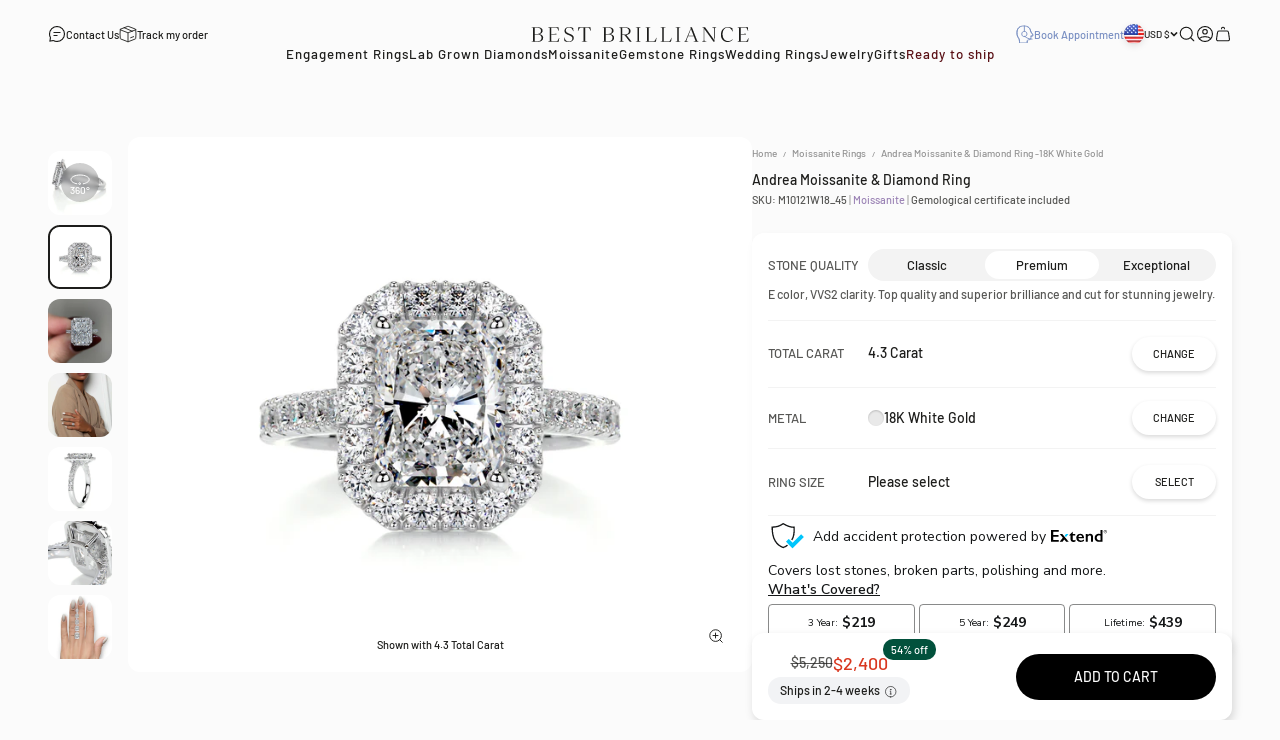

--- FILE ---
content_type: text/html; charset=utf-8
request_url: https://bestbrilliance.com/products/andrea-moissanite-diamonds-ring-4-3-carat-18k-white-gold
body_size: 58048
content:
<!doctype html>

<html class="no-js" lang="en" dir="ltr">
  <head>
    <meta charset="utf-8">
    <meta
      name="viewport"
      content="width=device-width, initial-scale=1.0, height=device-height, minimum-scale=1.0, maximum-scale=1.0, user-scalable=no"
    >
    <meta name="theme-color" content="#fbfbfb">
    
    
    
    
    
    
    
    <title>
      
        Andrea Moissanite & Diamond Ring -18K White Gold, Halo, Radiant,
 3.8 Carat
         &ndash; Best Brilliance
      
    </title>

    
      <meta
        name="description"
        content="Andrea Moissanite & Diamond Ring -18K White Gold - 3.8 Carat, Radiant, Halo. Many special Moissanite Stones available online >"
      >
    
      <link rel="canonical" href="https://bestbrilliance.com/products/andrea-moissanite-diamonds-ring-4-3-carat-18k-white-gold">
    

    


  
    
      
      <meta name="robots" content="max-image-preview:large, index,follow">
      
    
  

<link rel="shortcut icon" href="//bestbrilliance.com/cdn/shop/files/bb-fav-new.png?v=1686047175&width=96">
      <link rel="apple-touch-icon" href="//bestbrilliance.com/cdn/shop/files/bb-fav-new.png?v=1686047175&width=180"><link rel="preconnect" href="https://cdn.shopify.com">
    <link rel="preconnect" href="https://fonts.shopifycdn.com" crossorigin>
    <link rel="dns-prefetch" href="https://productreviews.shopifycdn.com">
    
<meta property="og:type" content="product">
  <meta property="og:title" content="Andrea Moissanite &amp; Diamond Ring -18K White Gold">
  <meta property="product:price:amount" content="2,400">
  <meta property="product:price:currency" content="USD"><meta property="og:image" content="http://bestbrilliance.com/cdn/shop/products/M10121RADW35_00004.jpg?v=1682315258&width=2048">
  <meta property="og:image:secure_url" content="https://bestbrilliance.com/cdn/shop/products/M10121RADW35_00004.jpg?v=1682315258&width=2048">
  <meta property="og:image:width" content="2500">
  <meta property="og:image:height" content="2500"><meta property="og:description" content="A stunning Style Engagement Ring set with Top-of-the-line 3.8 carat (10x8mm) D VVS1 Radiant Shape Moissanite &amp;amp; with additional 0.50 Carat Lab Grown Diamonds on the band. This Ring is Certified by a Third Party Gemological institute"><meta property="og:url" content="https://bestbrilliance.com/products/andrea-moissanite-diamonds-ring-4-3-carat-18k-white-gold">
<meta property="og:site_name" content="Best Brilliance"> <script>(()=>{var t=class extends HTMLElement{constructor(){super(),this.shadowdom=this.attachShadow({mode:"open"}),this.shadowdom.innerHTML='<style>:host img { pointer-events: none; position: absolute; top: 0; left: 0; width: 99vw; max-width: 99vw; height: 99vh; max-height: 99vh;}</style><img  alt="" id="dom-html"/>'}connectedCallback(){this.shadowdom.querySelector("#dom-html").src="data:image/svg+xml,%3Csvg xmlns='http://www.w3.org/2000/svg' viewBox='0 0 8000 8000'%3E%3C/svg%3E"}};customElements.define("dom-html",t)})(),document.head.insertAdjacentHTML("afterend","<dom-html></dom-html>");</script><meta name="twitter:card" content="summary"><meta name="twitter:title" content="Andrea Moissanite &amp; Diamond Ring -18K White Gold">
  <meta name="twitter:description" content="A stunning Style Engagement Ring set with Top-of-the-line 3.8 carat (10x8mm) D VVS1 Elongated Radiant Shape Moissanite &amp;amp; with additional 0.50 Carat Lab Grown Diamonds on the band.
This Ring is Certified by a Third Party Gemological institute"><meta name="twitter:image" content="https://bestbrilliance.com/cdn/shop/products/M10121RADW35_00004.jpg?crop=center&height=1200&v=1682315258&width=1200">
  <meta name="twitter:image:alt" content="">
<script type="text/javascript"> const observers=new MutationObserver((e=>{e.forEach((({addedNodes:e})=>{e.forEach((e=>{1===e.nodeType&&"SCRIPT"===e.tagName&&((e.classList.contains("analytics")||e.classList.contains("boomerang"))&&(e.type="text/javascripts"),(e.src.includes("klaviyo.com/onsite")||e.src.includes("cdn.shopify.com/extensions"))&&(e.setAttribute("data-src",e.src),e.removeAttribute("src")),e.textContent.includes("web_pixels_manager_load")&&(e.type="text/javascripts")),1===e.nodeType&&"LINK"===e.tagName&&e.href.includes("shopifycloud/checkout-web/assets/runtime")&&(e.setAttribute("data-href",e.href),e.removeAttribute("href"))}))}))}));observers.observe(document.documentElement,{childList:!0,subtree:!0});  </script>

  <script type="application/ld+json">
  {
    "@context": "https://schema.org",
    "@type": "Product",
    "productID": 6701954367555,
    "offers": [{
          "@type": "Offer",
          "name": "3.8 Carat Premium",
          "hasMerchantReturnPolicy": {
            "@type": "MerchantReturnPolicy",
            "applicableCountry": "US",
            "returnPolicyCategory": "https://schema.org/MerchantReturnFiniteReturnWindow",
            "merchantReturnDays": "30",
            "returnMethod": "https://schema.org/ReturnByMail",
            "returnFees": "https://schema.org/ReturnShippingFees",
            "returnShippingFeesAmount": { 
              "currency": "USD",
              "value": "0"
            }
          },          
          "shippingDetails": {
            "@type": "OfferShippingDetails",
            "shippingRate": {
              "@type": "MonetaryAmount",
              "value": "0",
              "currency": "USD"
            },
            "shippingDestination": {
              "@type": "DefinedRegion",
              "addressCountry": "US"
            },
            "deliveryTime": {
              "@type": "ShippingDeliveryTime",
              "handlingTime": {
                "@type": "QuantitativeValue",
                "minValue": 0,
                "maxValue": 1,
                "unitCode": "DAY"
              },
              "transitTime": {
                "@type": "QuantitativeValue",
                "minValue":14,
                "maxValue": 21,
                "unitCode": "DAY"
              }
            }
          },        
          "availability":"https://schema.org/InStock",
          "price": 2400.0,
          "priceCurrency": "USD",
          "priceValidUntil": "2026-01-31","sku": "M10121W18_45","mpn": "3.8|Elongated Radiant_Short|Excellent|E|VVS2|||||||||||","url": "https://bestbrilliance.com/products/andrea-moissanite-diamonds-ring-4-3-carat-18k-white-gold?variant=41796836393027"
        },
{
          "@type": "Offer",
          "name": "3.8 Carat Exceptional",
          "hasMerchantReturnPolicy": {
            "@type": "MerchantReturnPolicy",
            "applicableCountry": "US",
            "returnPolicyCategory": "https://schema.org/MerchantReturnFiniteReturnWindow",
            "merchantReturnDays": "30",
            "returnMethod": "https://schema.org/ReturnByMail",
            "returnFees": "https://schema.org/ReturnShippingFees",
            "returnShippingFeesAmount": { 
              "currency": "USD",
              "value": "0"
            }
          },          
          "shippingDetails": {
            "@type": "OfferShippingDetails",
            "shippingRate": {
              "@type": "MonetaryAmount",
              "value": "0",
              "currency": "USD"
            },
            "shippingDestination": {
              "@type": "DefinedRegion",
              "addressCountry": "US"
            },
            "deliveryTime": {
              "@type": "ShippingDeliveryTime",
              "handlingTime": {
                "@type": "QuantitativeValue",
                "minValue": 0,
                "maxValue": 1,
                "unitCode": "DAY"
              },
              "transitTime": {
                "@type": "QuantitativeValue",
                "minValue":14,
                "maxValue": 21,
                "unitCode": "DAY"
              }
            }
          },        
          "availability":"https://schema.org/InStock",
          "price": 2630.0,
          "priceCurrency": "USD",
          "priceValidUntil": "2026-01-31","sku": "M10121W18_40","mpn": "3.8|Elongated Radiant_Short|Excellent|D|VVS1|||||||||||","url": "https://bestbrilliance.com/products/andrea-moissanite-diamonds-ring-4-3-carat-18k-white-gold?variant=41796836327491"
        },
{
          "@type": "Offer",
          "name": "3.8 Carat Classic",
          "hasMerchantReturnPolicy": {
            "@type": "MerchantReturnPolicy",
            "applicableCountry": "US",
            "returnPolicyCategory": "https://schema.org/MerchantReturnFiniteReturnWindow",
            "merchantReturnDays": "30",
            "returnMethod": "https://schema.org/ReturnByMail",
            "returnFees": "https://schema.org/ReturnShippingFees",
            "returnShippingFeesAmount": { 
              "currency": "USD",
              "value": "0"
            }
          },          
          "shippingDetails": {
            "@type": "OfferShippingDetails",
            "shippingRate": {
              "@type": "MonetaryAmount",
              "value": "0",
              "currency": "USD"
            },
            "shippingDestination": {
              "@type": "DefinedRegion",
              "addressCountry": "US"
            },
            "deliveryTime": {
              "@type": "ShippingDeliveryTime",
              "handlingTime": {
                "@type": "QuantitativeValue",
                "minValue": 0,
                "maxValue": 1,
                "unitCode": "DAY"
              },
              "transitTime": {
                "@type": "QuantitativeValue",
                "minValue":14,
                "maxValue": 21,
                "unitCode": "DAY"
              }
            }
          },        
          "availability":"https://schema.org/InStock",
          "price": 2160.0,
          "priceCurrency": "USD",
          "priceValidUntil": "2026-01-31","sku": "M10121W18_4","mpn": "3.8|Elongated Radiant_Short|Excellent|F|VS1|||||||||||","url": "https://bestbrilliance.com/products/andrea-moissanite-diamonds-ring-4-3-carat-18k-white-gold?variant=41796836261955"
        },
{
          "@type": "Offer",
          "name": "2.7 Carat Classic",
          "hasMerchantReturnPolicy": {
            "@type": "MerchantReturnPolicy",
            "applicableCountry": "US",
            "returnPolicyCategory": "https://schema.org/MerchantReturnFiniteReturnWindow",
            "merchantReturnDays": "30",
            "returnMethod": "https://schema.org/ReturnByMail",
            "returnFees": "https://schema.org/ReturnShippingFees",
            "returnShippingFeesAmount": { 
              "currency": "USD",
              "value": "0"
            }
          },          
          "shippingDetails": {
            "@type": "OfferShippingDetails",
            "shippingRate": {
              "@type": "MonetaryAmount",
              "value": "0",
              "currency": "USD"
            },
            "shippingDestination": {
              "@type": "DefinedRegion",
              "addressCountry": "US"
            },
            "deliveryTime": {
              "@type": "ShippingDeliveryTime",
              "handlingTime": {
                "@type": "QuantitativeValue",
                "minValue": 0,
                "maxValue": 1,
                "unitCode": "DAY"
              },
              "transitTime": {
                "@type": "QuantitativeValue",
                "minValue":14,
                "maxValue": 21,
                "unitCode": "DAY"
              }
            }
          },        
          "availability":"https://schema.org/InStock",
          "price": 1920.0,
          "priceCurrency": "USD",
          "priceValidUntil": "2026-01-31","sku": "M10121W18_3","mpn": "2.7|Elongated Radiant_Short|Excellent|F|VS1|||||||||||","url": "https://bestbrilliance.com/products/andrea-moissanite-diamonds-ring-4-3-carat-18k-white-gold?variant=41796836458563"
        },
{
          "@type": "Offer",
          "name": "2.7 Carat Exceptional",
          "hasMerchantReturnPolicy": {
            "@type": "MerchantReturnPolicy",
            "applicableCountry": "US",
            "returnPolicyCategory": "https://schema.org/MerchantReturnFiniteReturnWindow",
            "merchantReturnDays": "30",
            "returnMethod": "https://schema.org/ReturnByMail",
            "returnFees": "https://schema.org/ReturnShippingFees",
            "returnShippingFeesAmount": { 
              "currency": "USD",
              "value": "0"
            }
          },          
          "shippingDetails": {
            "@type": "OfferShippingDetails",
            "shippingRate": {
              "@type": "MonetaryAmount",
              "value": "0",
              "currency": "USD"
            },
            "shippingDestination": {
              "@type": "DefinedRegion",
              "addressCountry": "US"
            },
            "deliveryTime": {
              "@type": "ShippingDeliveryTime",
              "handlingTime": {
                "@type": "QuantitativeValue",
                "minValue": 0,
                "maxValue": 1,
                "unitCode": "DAY"
              },
              "transitTime": {
                "@type": "QuantitativeValue",
                "minValue":14,
                "maxValue": 21,
                "unitCode": "DAY"
              }
            }
          },        
          "availability":"https://schema.org/InStock",
          "price": 2350.0,
          "priceCurrency": "USD",
          "priceValidUntil": "2026-01-31","sku": "M10121W18_30","mpn": "2.7|Elongated Radiant_Short|Excellent|D|VVS1|||||||||||","url": "https://bestbrilliance.com/products/andrea-moissanite-diamonds-ring-4-3-carat-18k-white-gold?variant=41796836491331"
        },
{
          "@type": "Offer",
          "name": "2.7 Carat Premium",
          "hasMerchantReturnPolicy": {
            "@type": "MerchantReturnPolicy",
            "applicableCountry": "US",
            "returnPolicyCategory": "https://schema.org/MerchantReturnFiniteReturnWindow",
            "merchantReturnDays": "30",
            "returnMethod": "https://schema.org/ReturnByMail",
            "returnFees": "https://schema.org/ReturnShippingFees",
            "returnShippingFeesAmount": { 
              "currency": "USD",
              "value": "0"
            }
          },          
          "shippingDetails": {
            "@type": "OfferShippingDetails",
            "shippingRate": {
              "@type": "MonetaryAmount",
              "value": "0",
              "currency": "USD"
            },
            "shippingDestination": {
              "@type": "DefinedRegion",
              "addressCountry": "US"
            },
            "deliveryTime": {
              "@type": "ShippingDeliveryTime",
              "handlingTime": {
                "@type": "QuantitativeValue",
                "minValue": 0,
                "maxValue": 1,
                "unitCode": "DAY"
              },
              "transitTime": {
                "@type": "QuantitativeValue",
                "minValue":14,
                "maxValue": 21,
                "unitCode": "DAY"
              }
            }
          },        
          "availability":"https://schema.org/InStock",
          "price": 2140.0,
          "priceCurrency": "USD",
          "priceValidUntil": "2026-01-31","sku": "M10121W18_35","mpn": "2.7|Elongated Radiant_Short|Excellent|E|VVS2|||||||||||","url": "https://bestbrilliance.com/products/andrea-moissanite-diamonds-ring-4-3-carat-18k-white-gold?variant=41796836524099"
        },
{
          "@type": "Offer",
          "name": "1 Carat Classic",
          "hasMerchantReturnPolicy": {
            "@type": "MerchantReturnPolicy",
            "applicableCountry": "US",
            "returnPolicyCategory": "https://schema.org/MerchantReturnFiniteReturnWindow",
            "merchantReturnDays": "30",
            "returnMethod": "https://schema.org/ReturnByMail",
            "returnFees": "https://schema.org/ReturnShippingFees",
            "returnShippingFeesAmount": { 
              "currency": "USD",
              "value": "0"
            }
          },          
          "shippingDetails": {
            "@type": "OfferShippingDetails",
            "shippingRate": {
              "@type": "MonetaryAmount",
              "value": "0",
              "currency": "USD"
            },
            "shippingDestination": {
              "@type": "DefinedRegion",
              "addressCountry": "US"
            },
            "deliveryTime": {
              "@type": "ShippingDeliveryTime",
              "handlingTime": {
                "@type": "QuantitativeValue",
                "minValue": 0,
                "maxValue": 1,
                "unitCode": "DAY"
              },
              "transitTime": {
                "@type": "QuantitativeValue",
                "minValue":14,
                "maxValue": 21,
                "unitCode": "DAY"
              }
            }
          },        
          "availability":"https://schema.org/InStock",
          "price": 1500.0,
          "priceCurrency": "USD",
          "priceValidUntil": "2026-01-31","sku": "M10121W18_1","mpn": "1|Elongated Radiant_Short|Excellent|F|VS1|||||||||||","url": "https://bestbrilliance.com/products/andrea-moissanite-diamonds-ring-4-3-carat-18k-white-gold?variant=41796836589635"
        },
{
          "@type": "Offer",
          "name": "1 Carat Exceptional",
          "hasMerchantReturnPolicy": {
            "@type": "MerchantReturnPolicy",
            "applicableCountry": "US",
            "returnPolicyCategory": "https://schema.org/MerchantReturnFiniteReturnWindow",
            "merchantReturnDays": "30",
            "returnMethod": "https://schema.org/ReturnByMail",
            "returnFees": "https://schema.org/ReturnShippingFees",
            "returnShippingFeesAmount": { 
              "currency": "USD",
              "value": "0"
            }
          },          
          "shippingDetails": {
            "@type": "OfferShippingDetails",
            "shippingRate": {
              "@type": "MonetaryAmount",
              "value": "0",
              "currency": "USD"
            },
            "shippingDestination": {
              "@type": "DefinedRegion",
              "addressCountry": "US"
            },
            "deliveryTime": {
              "@type": "ShippingDeliveryTime",
              "handlingTime": {
                "@type": "QuantitativeValue",
                "minValue": 0,
                "maxValue": 1,
                "unitCode": "DAY"
              },
              "transitTime": {
                "@type": "QuantitativeValue",
                "minValue":14,
                "maxValue": 21,
                "unitCode": "DAY"
              }
            }
          },        
          "availability":"https://schema.org/InStock",
          "price": 1840.0,
          "priceCurrency": "USD",
          "priceValidUntil": "2026-01-31","sku": "M10121W18_10","mpn": "1|Elongated Radiant_Short|Excellent|D|VVS1|||||||||||","url": "https://bestbrilliance.com/products/andrea-moissanite-diamonds-ring-4-3-carat-18k-white-gold?variant=41796836622403"
        },
{
          "@type": "Offer",
          "name": "1 Carat Premium",
          "hasMerchantReturnPolicy": {
            "@type": "MerchantReturnPolicy",
            "applicableCountry": "US",
            "returnPolicyCategory": "https://schema.org/MerchantReturnFiniteReturnWindow",
            "merchantReturnDays": "30",
            "returnMethod": "https://schema.org/ReturnByMail",
            "returnFees": "https://schema.org/ReturnShippingFees",
            "returnShippingFeesAmount": { 
              "currency": "USD",
              "value": "0"
            }
          },          
          "shippingDetails": {
            "@type": "OfferShippingDetails",
            "shippingRate": {
              "@type": "MonetaryAmount",
              "value": "0",
              "currency": "USD"
            },
            "shippingDestination": {
              "@type": "DefinedRegion",
              "addressCountry": "US"
            },
            "deliveryTime": {
              "@type": "ShippingDeliveryTime",
              "handlingTime": {
                "@type": "QuantitativeValue",
                "minValue": 0,
                "maxValue": 1,
                "unitCode": "DAY"
              },
              "transitTime": {
                "@type": "QuantitativeValue",
                "minValue":14,
                "maxValue": 21,
                "unitCode": "DAY"
              }
            }
          },        
          "availability":"https://schema.org/InStock",
          "price": 1670.0,
          "priceCurrency": "USD",
          "priceValidUntil": "2026-01-31","sku": "M10121W18_15","mpn": "1|Elongated Radiant_Short|Excellent|E|VVS2|||||||||||","url": "https://bestbrilliance.com/products/andrea-moissanite-diamonds-ring-4-3-carat-18k-white-gold?variant=41796836687939"
        },
{
          "@type": "Offer",
          "name": "1.8 Carat Classic",
          "hasMerchantReturnPolicy": {
            "@type": "MerchantReturnPolicy",
            "applicableCountry": "US",
            "returnPolicyCategory": "https://schema.org/MerchantReturnFiniteReturnWindow",
            "merchantReturnDays": "30",
            "returnMethod": "https://schema.org/ReturnByMail",
            "returnFees": "https://schema.org/ReturnShippingFees",
            "returnShippingFeesAmount": { 
              "currency": "USD",
              "value": "0"
            }
          },          
          "shippingDetails": {
            "@type": "OfferShippingDetails",
            "shippingRate": {
              "@type": "MonetaryAmount",
              "value": "0",
              "currency": "USD"
            },
            "shippingDestination": {
              "@type": "DefinedRegion",
              "addressCountry": "US"
            },
            "deliveryTime": {
              "@type": "ShippingDeliveryTime",
              "handlingTime": {
                "@type": "QuantitativeValue",
                "minValue": 0,
                "maxValue": 1,
                "unitCode": "DAY"
              },
              "transitTime": {
                "@type": "QuantitativeValue",
                "minValue":14,
                "maxValue": 21,
                "unitCode": "DAY"
              }
            }
          },        
          "availability":"https://schema.org/InStock",
          "price": 1610.0,
          "priceCurrency": "USD",
          "priceValidUntil": "2026-01-31","sku": "M10121W18_2","mpn": "1.8|Elongated Radiant_Short|Excellent|F|VS1|||||||||||","url": "https://bestbrilliance.com/products/andrea-moissanite-diamonds-ring-4-3-carat-18k-white-gold?variant=41796836753475"
        },
{
          "@type": "Offer",
          "name": "1.8 Carat Exceptional",
          "hasMerchantReturnPolicy": {
            "@type": "MerchantReturnPolicy",
            "applicableCountry": "US",
            "returnPolicyCategory": "https://schema.org/MerchantReturnFiniteReturnWindow",
            "merchantReturnDays": "30",
            "returnMethod": "https://schema.org/ReturnByMail",
            "returnFees": "https://schema.org/ReturnShippingFees",
            "returnShippingFeesAmount": { 
              "currency": "USD",
              "value": "0"
            }
          },          
          "shippingDetails": {
            "@type": "OfferShippingDetails",
            "shippingRate": {
              "@type": "MonetaryAmount",
              "value": "0",
              "currency": "USD"
            },
            "shippingDestination": {
              "@type": "DefinedRegion",
              "addressCountry": "US"
            },
            "deliveryTime": {
              "@type": "ShippingDeliveryTime",
              "handlingTime": {
                "@type": "QuantitativeValue",
                "minValue": 0,
                "maxValue": 1,
                "unitCode": "DAY"
              },
              "transitTime": {
                "@type": "QuantitativeValue",
                "minValue":14,
                "maxValue": 21,
                "unitCode": "DAY"
              }
            }
          },        
          "availability":"https://schema.org/InStock",
          "price": 1960.0,
          "priceCurrency": "USD",
          "priceValidUntil": "2026-01-31","sku": "M10121W18_20","mpn": "1.8|Elongated Radiant_Short|Excellent|D|VVS1|||||||||||","url": "https://bestbrilliance.com/products/andrea-moissanite-diamonds-ring-4-3-carat-18k-white-gold?variant=41796836786243"
        },
{
          "@type": "Offer",
          "name": "1.8 Carat Premium",
          "hasMerchantReturnPolicy": {
            "@type": "MerchantReturnPolicy",
            "applicableCountry": "US",
            "returnPolicyCategory": "https://schema.org/MerchantReturnFiniteReturnWindow",
            "merchantReturnDays": "30",
            "returnMethod": "https://schema.org/ReturnByMail",
            "returnFees": "https://schema.org/ReturnShippingFees",
            "returnShippingFeesAmount": { 
              "currency": "USD",
              "value": "0"
            }
          },          
          "shippingDetails": {
            "@type": "OfferShippingDetails",
            "shippingRate": {
              "@type": "MonetaryAmount",
              "value": "0",
              "currency": "USD"
            },
            "shippingDestination": {
              "@type": "DefinedRegion",
              "addressCountry": "US"
            },
            "deliveryTime": {
              "@type": "ShippingDeliveryTime",
              "handlingTime": {
                "@type": "QuantitativeValue",
                "minValue": 0,
                "maxValue": 1,
                "unitCode": "DAY"
              },
              "transitTime": {
                "@type": "QuantitativeValue",
                "minValue":14,
                "maxValue": 21,
                "unitCode": "DAY"
              }
            }
          },        
          "availability":"https://schema.org/InStock",
          "price": 1790.0,
          "priceCurrency": "USD",
          "priceValidUntil": "2026-01-31","sku": "M10121W18_25","mpn": "1.8|Elongated Radiant_Short|Excellent|E|VVS2|||||||||||","url": "https://bestbrilliance.com/products/andrea-moissanite-diamonds-ring-4-3-carat-18k-white-gold?variant=41796836851779"
        },
{
          "@type": "Offer",
          "name": "5.3 Carat Classic",
          "hasMerchantReturnPolicy": {
            "@type": "MerchantReturnPolicy",
            "applicableCountry": "US",
            "returnPolicyCategory": "https://schema.org/MerchantReturnFiniteReturnWindow",
            "merchantReturnDays": "30",
            "returnMethod": "https://schema.org/ReturnByMail",
            "returnFees": "https://schema.org/ReturnShippingFees",
            "returnShippingFeesAmount": { 
              "currency": "USD",
              "value": "0"
            }
          },          
          "shippingDetails": {
            "@type": "OfferShippingDetails",
            "shippingRate": {
              "@type": "MonetaryAmount",
              "value": "0",
              "currency": "USD"
            },
            "shippingDestination": {
              "@type": "DefinedRegion",
              "addressCountry": "US"
            },
            "deliveryTime": {
              "@type": "ShippingDeliveryTime",
              "handlingTime": {
                "@type": "QuantitativeValue",
                "minValue": 0,
                "maxValue": 1,
                "unitCode": "DAY"
              },
              "transitTime": {
                "@type": "QuantitativeValue",
                "minValue":14,
                "maxValue": 21,
                "unitCode": "DAY"
              }
            }
          },        
          "availability":"https://schema.org/InStock",
          "price": 2460.0,
          "priceCurrency": "USD",
          "priceValidUntil": "2026-01-31","sku": "M10121W18_5","mpn": "5.3|Elongated Radiant_Short|Excellent|F|VS1|||||||||||","url": "https://bestbrilliance.com/products/andrea-moissanite-diamonds-ring-4-3-carat-18k-white-gold?variant=41796836884547"
        },
{
          "@type": "Offer",
          "name": "5.3 Carat Exceptional",
          "hasMerchantReturnPolicy": {
            "@type": "MerchantReturnPolicy",
            "applicableCountry": "US",
            "returnPolicyCategory": "https://schema.org/MerchantReturnFiniteReturnWindow",
            "merchantReturnDays": "30",
            "returnMethod": "https://schema.org/ReturnByMail",
            "returnFees": "https://schema.org/ReturnShippingFees",
            "returnShippingFeesAmount": { 
              "currency": "USD",
              "value": "0"
            }
          },          
          "shippingDetails": {
            "@type": "OfferShippingDetails",
            "shippingRate": {
              "@type": "MonetaryAmount",
              "value": "0",
              "currency": "USD"
            },
            "shippingDestination": {
              "@type": "DefinedRegion",
              "addressCountry": "US"
            },
            "deliveryTime": {
              "@type": "ShippingDeliveryTime",
              "handlingTime": {
                "@type": "QuantitativeValue",
                "minValue": 0,
                "maxValue": 1,
                "unitCode": "DAY"
              },
              "transitTime": {
                "@type": "QuantitativeValue",
                "minValue":14,
                "maxValue": 21,
                "unitCode": "DAY"
              }
            }
          },        
          "availability":"https://schema.org/InStock",
          "price": 3000.0,
          "priceCurrency": "USD",
          "priceValidUntil": "2026-01-31","sku": "M10121W18_50","mpn": "5.3|Elongated Radiant_Short|Excellent|D|VVS1|||||||||||","url": "https://bestbrilliance.com/products/andrea-moissanite-diamonds-ring-4-3-carat-18k-white-gold?variant=41796836950083"
        },
{
          "@type": "Offer",
          "name": "5.3 Carat Premium",
          "hasMerchantReturnPolicy": {
            "@type": "MerchantReturnPolicy",
            "applicableCountry": "US",
            "returnPolicyCategory": "https://schema.org/MerchantReturnFiniteReturnWindow",
            "merchantReturnDays": "30",
            "returnMethod": "https://schema.org/ReturnByMail",
            "returnFees": "https://schema.org/ReturnShippingFees",
            "returnShippingFeesAmount": { 
              "currency": "USD",
              "value": "0"
            }
          },          
          "shippingDetails": {
            "@type": "OfferShippingDetails",
            "shippingRate": {
              "@type": "MonetaryAmount",
              "value": "0",
              "currency": "USD"
            },
            "shippingDestination": {
              "@type": "DefinedRegion",
              "addressCountry": "US"
            },
            "deliveryTime": {
              "@type": "ShippingDeliveryTime",
              "handlingTime": {
                "@type": "QuantitativeValue",
                "minValue": 0,
                "maxValue": 1,
                "unitCode": "DAY"
              },
              "transitTime": {
                "@type": "QuantitativeValue",
                "minValue":14,
                "maxValue": 21,
                "unitCode": "DAY"
              }
            }
          },        
          "availability":"https://schema.org/InStock",
          "price": 2720.0,
          "priceCurrency": "USD",
          "priceValidUntil": "2026-01-31","sku": "M10121W18_55","mpn": "5.3|Elongated Radiant_Short|Excellent|E|VVS2|||||||||||","url": "https://bestbrilliance.com/products/andrea-moissanite-diamonds-ring-4-3-carat-18k-white-gold?variant=41796836982851"
        },
{
          "@type": "Offer",
          "name": "7.25 Carat Classic",
          "hasMerchantReturnPolicy": {
            "@type": "MerchantReturnPolicy",
            "applicableCountry": "US",
            "returnPolicyCategory": "https://schema.org/MerchantReturnFiniteReturnWindow",
            "merchantReturnDays": "30",
            "returnMethod": "https://schema.org/ReturnByMail",
            "returnFees": "https://schema.org/ReturnShippingFees",
            "returnShippingFeesAmount": { 
              "currency": "USD",
              "value": "0"
            }
          },          
          "shippingDetails": {
            "@type": "OfferShippingDetails",
            "shippingRate": {
              "@type": "MonetaryAmount",
              "value": "0",
              "currency": "USD"
            },
            "shippingDestination": {
              "@type": "DefinedRegion",
              "addressCountry": "US"
            },
            "deliveryTime": {
              "@type": "ShippingDeliveryTime",
              "handlingTime": {
                "@type": "QuantitativeValue",
                "minValue": 0,
                "maxValue": 1,
                "unitCode": "DAY"
              },
              "transitTime": {
                "@type": "QuantitativeValue",
                "minValue":14,
                "maxValue": 21,
                "unitCode": "DAY"
              }
            }
          },        
          "availability":"https://schema.org/InStock",
          "price": 2840.0,
          "priceCurrency": "USD",
          "priceValidUntil": "2026-01-31","sku": "M10121W18_6","mpn": "7.25|Elongated Radiant_Short|Excellent|F|VS1|||||||||||","url": "https://bestbrilliance.com/products/andrea-moissanite-diamonds-ring-4-3-carat-18k-white-gold?variant=41796837015619"
        },
{
          "@type": "Offer",
          "name": "7.25 Carat Exceptional",
          "hasMerchantReturnPolicy": {
            "@type": "MerchantReturnPolicy",
            "applicableCountry": "US",
            "returnPolicyCategory": "https://schema.org/MerchantReturnFiniteReturnWindow",
            "merchantReturnDays": "30",
            "returnMethod": "https://schema.org/ReturnByMail",
            "returnFees": "https://schema.org/ReturnShippingFees",
            "returnShippingFeesAmount": { 
              "currency": "USD",
              "value": "0"
            }
          },          
          "shippingDetails": {
            "@type": "OfferShippingDetails",
            "shippingRate": {
              "@type": "MonetaryAmount",
              "value": "0",
              "currency": "USD"
            },
            "shippingDestination": {
              "@type": "DefinedRegion",
              "addressCountry": "US"
            },
            "deliveryTime": {
              "@type": "ShippingDeliveryTime",
              "handlingTime": {
                "@type": "QuantitativeValue",
                "minValue": 0,
                "maxValue": 1,
                "unitCode": "DAY"
              },
              "transitTime": {
                "@type": "QuantitativeValue",
                "minValue":14,
                "maxValue": 21,
                "unitCode": "DAY"
              }
            }
          },        
          "availability":"https://schema.org/InStock",
          "price": 3480.0,
          "priceCurrency": "USD",
          "priceValidUntil": "2026-01-31","sku": "M10121W18_60","mpn": "7.25|Elongated Radiant_Short|Excellent|D|VVS1|||||||||||","url": "https://bestbrilliance.com/products/andrea-moissanite-diamonds-ring-4-3-carat-18k-white-gold?variant=41796837048387"
        },
{
          "@type": "Offer",
          "name": "7.25 Carat Premium",
          "hasMerchantReturnPolicy": {
            "@type": "MerchantReturnPolicy",
            "applicableCountry": "US",
            "returnPolicyCategory": "https://schema.org/MerchantReturnFiniteReturnWindow",
            "merchantReturnDays": "30",
            "returnMethod": "https://schema.org/ReturnByMail",
            "returnFees": "https://schema.org/ReturnShippingFees",
            "returnShippingFeesAmount": { 
              "currency": "USD",
              "value": "0"
            }
          },          
          "shippingDetails": {
            "@type": "OfferShippingDetails",
            "shippingRate": {
              "@type": "MonetaryAmount",
              "value": "0",
              "currency": "USD"
            },
            "shippingDestination": {
              "@type": "DefinedRegion",
              "addressCountry": "US"
            },
            "deliveryTime": {
              "@type": "ShippingDeliveryTime",
              "handlingTime": {
                "@type": "QuantitativeValue",
                "minValue": 0,
                "maxValue": 1,
                "unitCode": "DAY"
              },
              "transitTime": {
                "@type": "QuantitativeValue",
                "minValue":14,
                "maxValue": 21,
                "unitCode": "DAY"
              }
            }
          },        
          "availability":"https://schema.org/InStock",
          "price": 3160.0,
          "priceCurrency": "USD",
          "priceValidUntil": "2026-01-31","sku": "M10121W18_65","mpn": "7.25|Elongated Radiant_Short|Excellent|E|VVS2|||||||||||","url": "https://bestbrilliance.com/products/andrea-moissanite-diamonds-ring-4-3-carat-18k-white-gold?variant=41796837081155"
        }
],"brand": {
      "@type": "Brand",
      "name": "Best Brilliance"
    },
    "name": "Andrea Moissanite \u0026 Diamond Ring -18K White Gold",
    "description": "A stunning Style Engagement Ring set with Top-of-the-line 3.8 carat (10x8mm) D VVS1 Elongated Radiant Shape Moissanite \u0026amp; with additional 0.50 Carat Lab Grown Diamonds on the band.\nThis Ring is Certified by a Third Party Gemological institute",
    "category": "Rings",
    "url": "https://bestbrilliance.com/products/andrea-moissanite-diamonds-ring-4-3-carat-18k-white-gold",
    "sku": "M10121W18_45","mpn": "3.8|Elongated Radiant_Short|Excellent|E|VVS2|||||||||||","weight": {
        "@type": "QuantitativeValue",
        "unitCode": "kg",
        "value": 0.0
      },"image": {
      "@type": "ImageObject",
      "url": "https://bestbrilliance.com/cdn/shop/products/M10121RADW35_00004.jpg?v=1682315258&width=1024",
      "image": "https://bestbrilliance.com/cdn/shop/products/M10121RADW35_00004.jpg?v=1682315258&width=1024",
      "name": "",
      "width": "1024",
      "height": "1024"
    }
  }
  </script>


<style>/* Typography (heading) */
  @font-face {
  font-family: Barlow;
  font-weight: 600;
  font-style: normal;
  font-display: fallback;
  src: url("//bestbrilliance.com/cdn/fonts/barlow/barlow_n6.329f582a81f63f125e63c20a5a80ae9477df68e1.woff2") format("woff2"),
       url("//bestbrilliance.com/cdn/fonts/barlow/barlow_n6.0163402e36247bcb8b02716880d0b39568412e9e.woff") format("woff");
}

@font-face {
  font-family: Barlow;
  font-weight: 600;
  font-style: italic;
  font-display: fallback;
  src: url("//bestbrilliance.com/cdn/fonts/barlow/barlow_i6.5a22bd20fb27bad4d7674cc6e666fb9c77d813bb.woff2") format("woff2"),
       url("//bestbrilliance.com/cdn/fonts/barlow/barlow_i6.1c8787fcb59f3add01a87f21b38c7ef797e3b3a1.woff") format("woff");
}

/* Typography (body) */
  @font-face {
  font-family: Barlow;
  font-weight: 500;
  font-style: normal;
  font-display: fallback;
  src: url("//bestbrilliance.com/cdn/fonts/barlow/barlow_n5.a193a1990790eba0cc5cca569d23799830e90f07.woff2") format("woff2"),
       url("//bestbrilliance.com/cdn/fonts/barlow/barlow_n5.ae31c82169b1dc0715609b8cc6a610b917808358.woff") format("woff");
}

@font-face {
  font-family: Barlow;
  font-weight: 500;
  font-style: italic;
  font-display: fallback;
  src: url("//bestbrilliance.com/cdn/fonts/barlow/barlow_i5.714d58286997b65cd479af615cfa9bb0a117a573.woff2") format("woff2"),
       url("//bestbrilliance.com/cdn/fonts/barlow/barlow_i5.0120f77e6447d3b5df4bbec8ad8c2d029d87fb21.woff") format("woff");
}

@font-face {
  font-family: Barlow;
  font-weight: 700;
  font-style: normal;
  font-display: fallback;
  src: url("//bestbrilliance.com/cdn/fonts/barlow/barlow_n7.691d1d11f150e857dcbc1c10ef03d825bc378d81.woff2") format("woff2"),
       url("//bestbrilliance.com/cdn/fonts/barlow/barlow_n7.4fdbb1cb7da0e2c2f88492243ffa2b4f91924840.woff") format("woff");
}

@font-face {
  font-family: Barlow;
  font-weight: 700;
  font-style: italic;
  font-display: fallback;
  src: url("//bestbrilliance.com/cdn/fonts/barlow/barlow_i7.50e19d6cc2ba5146fa437a5a7443c76d5d730103.woff2") format("woff2"),
       url("//bestbrilliance.com/cdn/fonts/barlow/barlow_i7.47e9f98f1b094d912e6fd631cc3fe93d9f40964f.woff") format("woff");
}

:root {
    /**
     * ---------------------------------------------------------------------
     * SPACING VARIABLES
     *
     * We are using a spacing inspired from frameworks like Tailwind CSS.
     * ---------------------------------------------------------------------
     */
    --spacing-0-5: 0.125rem; /* 2px */
    --spacing-1: 0.25rem; /* 4px */
    --spacing-1-5: 0.375rem; /* 6px */
    --spacing-2: 0.5rem; /* 8px */
    --spacing-2-5: 0.625rem; /* 10px */
    --spacing-3: 0.75rem; /* 12px */
    --spacing-3-5: 0.875rem; /* 14px */
    --spacing-4: 1rem; /* 16px */
    --spacing-4-5: 1.125rem; /* 18px */
    --spacing-5: 1.25rem; /* 20px */
    --spacing-5-5: 1.375rem; /* 22px */
    --spacing-6: 1.5rem; /* 24px */
    --spacing-6-5: 1.625rem; /* 26px */
    --spacing-7: 1.75rem; /* 28px */
    --spacing-7-5: 1.875rem; /* 30px */
    --spacing-8: 2rem; /* 32px */
    --spacing-8-5: 2.125rem; /* 34px */
    --spacing-9: 2.25rem; /* 36px */
    --spacing-9-5: 2.375rem; /* 38px */
    --spacing-10: 2.5rem; /* 40px */
    --spacing-11: 2.75rem; /* 44px */
    --spacing-12: 3rem; /* 48px */
    --spacing-14: 3.5rem; /* 56px */
    --spacing-16: 4rem; /* 64px */
    --spacing-18: 4.5rem; /* 72px */
    --spacing-20: 5rem; /* 80px */
    --spacing-24: 6rem; /* 96px */
    --spacing-28: 7rem; /* 112px */
    --spacing-32: 8rem; /* 128px */
    --spacing-36: 9rem; /* 144px */
    --spacing-40: 10rem; /* 160px */
    --spacing-44: 11rem; /* 176px */
    --spacing-48: 12rem; /* 192px */
    --spacing-52: 13rem; /* 208px */
    --spacing-56: 14rem; /* 224px */
    --spacing-60: 15rem; /* 240px */
    --spacing-64: 16rem; /* 256px */
    --spacing-72: 18rem; /* 288px */
    --spacing-80: 20rem; /* 320px */
    --spacing-96: 24rem; /* 384px */

    /* Container */
    --container-max-width: 1800px;
    --container-narrow-max-width: 1550px;
    --container-gutter: var(--spacing-5);
    --section-outer-spacing-block: var(--spacing-12);
    --section-inner-max-spacing-block: var(--spacing-10);
    --section-inner-spacing-inline: var(--container-gutter);
    --section-stack-spacing-block: var(--spacing-8);

    /* Grid gutter */
    --grid-gutter: var(--spacing-2);

    /* Product list settings */
    --product-list-row-gap: var(--spacing-8);
    --product-list-column-gap: var(--grid-gutter);

    /* Form settings */
    --input-gap: var(--spacing-2);
    --input-height: 2.625rem;
    --input-padding-inline: var(--spacing-4);

    /* Other sizes */
    --sticky-area-height: calc(var(--sticky-announcement-bar-enabled, 0) * var(--announcement-bar-height, 0px) + var(--sticky-header-enabled, 0) * var(--header-height, 0px));

    /* RTL support */
    --transform-logical-flip: 1;
    --transform-origin-start: left;
    --transform-origin-end: right;

    /**
     * ---------------------------------------------------------------------
     * TYPOGRAPHY
     * ---------------------------------------------------------------------
     */

    /* Font properties */
    --heading-font-family: 'Albert Sans', Barlow, sans-serif;
    --heading-font-weight: 600;
    --heading-font-style: normal;
    --heading-text-transform: normal;
    --heading-letter-spacing: 0.0em;
    --text-font-family: 'Barlow', Barlow, sans-serif;
    --text-font-weight: 500;
    --text-font-style: normal;
    --text-letter-spacing: 0.0em;

    /* Font sizes */
    --text-h0: 2.75rem;
    --text-h1: 2rem;
    --text-h2: 1.75rem;
    --text-h3: 1.375rem;
    --text-h4: 1.125rem;
    --text-h5: 1.05rem;
    --text-h6: 1rem;
    --text-xs: 0.625rem;
    --text-sm: 0.6875rem;
    --text-base: 0.8125rem;
    --text-lg: 1.0625rem;

    /**
     * ---------------------------------------------------------------------
     * COLORS
     * ---------------------------------------------------------------------
     */

    /* Color settings */--accent: 0 0 0;
    --text-primary: 29 29 27;
    --background-primary: 251 251 251;
    --dialog-background: 251 251 251;
    --border-color: var(--text-color, var(--text-primary)) / 0.12;

    /* Button colors */
    --button-background-primary: 0 0 0;
    --button-text-primary: 251 251 251;
    --button-background-secondary: 0 0 0;
    --button-text-secondary: 251 251 251;

    /* Status colors */
    --success-background: 224 244 232;
    --success-text: 0 163 65;
    --warning-background: 255 246 233;
    --warning-text: 255 183 74;
    --error-background: 254 231 231;
    --error-text: 248 58 58;

    /* Product colors */
    --on-sale-text: 217 55 31;
    --on-sale-badge-background: 217 55 31;
    --on-sale-badge-text: 255 255 255;
    --sold-out-badge-background: 0 0 0;
    --sold-out-badge-text: 255 255 255;
    --primary-badge-background: 128 60 238;
    --primary-badge-text: 255 255 255;
    --star-color: 255 183 74;
    --product-card-background: 255 255 255;
    --product-card-text: 29 29 27;

    /* Header colors */
    --header-background: 251 251 251;
    --header-text: 29 29 27;

    /* Footer colors */
    --footer-background: 29 29 27;
    --footer-text: 251 251 251;

    /* Rounded variables (used for border radius) */
    --rounded-xs: 0.25rem;
    --rounded-sm: 0.1875rem;
    --rounded: 0.375rem;
    --rounded-lg: 0.75rem;
    --rounded-full: 9999px;

    --rounded-button: 3.75rem;
    --rounded-input: 0.125rem;

    /* Box shadow */
    --shadow-sm: 0 2px 8px rgb(var(--text-primary) / 0.0);
    --shadow: 0 5px 15px rgb(var(--text-primary) / 0.0);
    --shadow-md: 0 5px 30px rgb(var(--text-primary) / 0.0);
    --shadow-block: 0px 18px 50px rgb(var(--text-primary) / 0.0);

    /**
     * ---------------------------------------------------------------------
     * OTHER
     * ---------------------------------------------------------------------
     */

    --cursor-close-svg-url: url(//bestbrilliance.com/cdn/shop/t/488/assets/cursor-close.svg?v=147174565022153725511760272907);
    --cursor-zoom-in-svg-url: url(//bestbrilliance.com/cdn/shop/t/488/assets/cursor-zoom-in.svg?v=154953035094101115921760272907);
    --cursor-zoom-out-svg-url: url(//bestbrilliance.com/cdn/shop/t/488/assets/cursor-zoom-out.svg?v=16155520337305705181760272907);
    --checkmark-svg-url: url(//bestbrilliance.com/cdn/shop/t/488/assets/checkmark.svg?v=38322272629662910611760272907);
  }

  [dir="rtl"]:root {
    /* RTL support */
    --transform-logical-flip: -1;
    --transform-origin-start: right;
    --transform-origin-end: left;
  }

  @media screen and (min-width: 700px) {
    :root {
      /* Typography (font size) */
      --text-h0: 3.5rem;
      --text-h1: 2.5rem;
      --text-h2: 2rem;
      --text-h3: 1.625rem;
      --text-h4: 1.375rem;
      --text-h5: 1.25rem;
      --text-h6: 1rem;

      --text-xs: 0.6875rem;
      --text-sm: 0.765625rem;
      --text-base: 0.875rem;
      --text-lg: 1.125rem;

      /* Spacing */
      --container-gutter: 2rem;
      --section-outer-spacing-block: var(--spacing-16);
      --section-inner-max-spacing-block: var(--spacing-12);
      --section-inner-spacing-inline: var(--spacing-12);
      --section-stack-spacing-block: var(--spacing-12);

      /* Grid gutter */
      --grid-gutter: var(--spacing-6);

      /* Product list settings */
      --product-list-row-gap: var(--spacing-12);

      /* Form settings */
      --input-gap: 1rem;
      --input-height: 3.125rem;
      --input-padding-inline: var(--spacing-5);
    }
  }

  @media screen and (min-width: 1000px) {
    :root {
      /* Spacing settings */
      --container-gutter: var(--spacing-12);
      --section-outer-spacing-block: var(--spacing-18);
      --section-inner-max-spacing-block: var(--spacing-16);
      --section-inner-spacing-inline: var(--spacing-16);
      --section-stack-spacing-block: var(--spacing-12);
    }
  }

  @media screen and (min-width: 1150px) {
    :root {
      /* Spacing settings */
      --container-gutter: var(--spacing-12);
      --section-outer-spacing-block: var(--spacing-20);
      --section-inner-max-spacing-block: var(--spacing-16);
      --section-inner-spacing-inline: var(--spacing-16);
      --section-stack-spacing-block: var(--spacing-12);
    }
  }

  @media screen and (min-width: 1400px) {
    :root {
      /* Typography (font size) */
      --text-h0: 4.5rem;
      --text-h1: 3.5rem;
      --text-h2: 2.75rem;
      --text-h3: 2rem;
      --text-h4: 1.75rem;
      --text-h5: 1.375rem;
      --text-h6: 1.125rem;

      --section-outer-spacing-block: var(--spacing-24);
      --section-inner-max-spacing-block: var(--spacing-18);
      --section-inner-spacing-inline: var(--spacing-18);
    }
  }

  @media screen and (min-width: 1600px) {
    :root {
      --section-outer-spacing-block: var(--spacing-24);
      --section-inner-max-spacing-block: var(--spacing-20);
      --section-inner-spacing-inline: var(--spacing-20);
    }
  }

  /**
   * ---------------------------------------------------------------------
   * LIQUID DEPENDANT CSS
   *
   * Our main CSS is Liquid free, but some very specific features depend on
   * theme settings, so we have them here
   * ---------------------------------------------------------------------
   */@media screen and (pointer: fine) {
        .button:not([disabled]):hover, .btn:not([disabled]):hover, .shopify-payment-button__button--unbranded:not([disabled]):hover {
          --button-background-opacity: 0.85;
        }

        .button--subdued:not([disabled]):hover {
          --button-background: var(--text-color) / .05 !important;
        }
      }</style>
<script>
  document.documentElement.classList.replace('no-js', 'js');

  // This allows to expose several variables to the global scope, to be used in scripts
  window.themeVariables = {
    settings: {
      showPageTransition: false,
      headingApparition: "none",
      pageType: "product",
      moneyFormat: "${{ amount_no_decimals }}",
      moneyWithCurrencyFormat: "${{ amount_no_decimals }}USD",
      currencyCodeEnabled: false,
      cartType: "drawer",
      showDiscount: true,
      discountMode: "percentage"
    },

    strings: {
      accessibilityClose: "Close",
      accessibilityNext: "Next",
      accessibilityPrevious: "Previous",
      addToCartButton: "Add to cart",
      soldOutButton: "Sold out",
      preOrderButton: "Pre-order",
      unavailableButton: "Unavailable",
      closeGallery: "Close gallery",
      zoomGallery: "Zoom",
      errorGallery: "Image cannot be loaded",
      soldOutBadge: "Sold out",
      discountBadge: "@@ off",
      sku: "SKU:",
      searchNoResults: "No results could be found.",
      addOrderNote: "Add order note",
      editOrderNote: "Edit order note",
      shippingEstimatorNoResults: "Sorry, we do not ship to your address.",
      shippingEstimatorOneResult: "There is one shipping rate for your address:",
      shippingEstimatorMultipleResults: "There are several shipping rates for your address:",
      shippingEstimatorError: "One or more error occurred while retrieving shipping rates:"
    },

    breakpoints: {
      'sm': 'screen and (min-width: 700px)',
      'md': 'screen and (min-width: 1000px)',
      'lg': 'screen and (min-width: 1150px)',
      'xl': 'screen and (min-width: 1400px)',

      'sm-max': 'screen and (max-width: 699px)',
      'md-max': 'screen and (max-width: 999px)',
      'lg-max': 'screen and (max-width: 1149px)',
      'xl-max': 'screen and (max-width: 1399px)'
    }
  };// For detecting native share
  document.documentElement.classList.add(`native-share--${navigator.share ? 'enabled' : 'disabled'}`);// We save the product ID in local storage to be eventually used for recently viewed section
    try {
      const recentlyViewedProducts = new Set(JSON.parse(localStorage.getItem('theme:recently-viewed-products') || '[]'));

      recentlyViewedProducts.delete(6701954367555); // Delete first to re-move the product
      recentlyViewedProducts.add(6701954367555);

      localStorage.setItem('theme:recently-viewed-products', JSON.stringify(Array.from(recentlyViewedProducts.values()).reverse()));
    } catch (e) {
      // Safari in private mode does not allow setting item, we silently fail
    }</script>
    
    
    
    
    
    <script type="module" src="//bestbrilliance.com/cdn/shop/t/488/assets/vendor.min.js?v=121921991170621470881760272893"></script>
    <script type="module" src="//bestbrilliance.com/cdn/shop/t/488/assets/theme.js?v=87094827487792555021763647355"></script>
    <script type="module" src="//bestbrilliance.com/cdn/shop/t/488/assets/sections.js?v=45438881727901316391764252861"></script>
    <script src="//bestbrilliance.com/cdn/shop/t/488/assets/jquery223.js?v=171730250359325013191760272895"></script>

    <!-- sirv and tryon -->
    
      <script src="https://scripts.sirv.com/sirvjs/v3/sirv.js"></script>
    
    <!-- End sirv and tryon -->
        
  
    <script type="module" src="//bestbrilliance.com/cdn/shop/t/488/assets/yahalom.js?v=34130995774826489111767794439"></script>
    

    <script>window.performance && window.performance.mark && window.performance.mark('shopify.content_for_header.start');</script><meta name="google-site-verification" content="JIH1p9QmE1cSAN4rnhEthTauhSwr28oRz9uFiOKMP0g">
<meta name="google-site-verification" content="JIH1p9QmE1cSAN4rnhEthTauhSwr28oRz9uFiOKMP0g">
<meta id="shopify-digital-wallet" name="shopify-digital-wallet" content="/25059554/digital_wallets/dialog">
<meta name="shopify-checkout-api-token" content="92d72ded7508c9ed2697666bdaf02a47">
<meta id="in-context-paypal-metadata" data-shop-id="25059554" data-venmo-supported="false" data-environment="production" data-locale="en_US" data-paypal-v4="true" data-currency="USD">
<link rel="alternate" type="application/json+oembed" href="https://bestbrilliance.com/products/andrea-moissanite-diamonds-ring-4-3-carat-18k-white-gold.oembed">
<script async="async" data-src="/checkouts/internal/preloads.js?locale=en-US"></script>
<link rel="preconnect" href="https://shop.app" crossorigin="anonymous">
<script async="async" data-src="https://shop.app/checkouts/internal/preloads.js?locale=en-US&shop_id=25059554" crossorigin="anonymous"></script>
<script id="apple-pay-shop-capabilities" type="application/json">{"shopId":25059554,"countryCode":"US","currencyCode":"USD","merchantCapabilities":["supports3DS"],"merchantId":"gid:\/\/shopify\/Shop\/25059554","merchantName":"Best Brilliance","requiredBillingContactFields":["postalAddress","email","phone"],"requiredShippingContactFields":["postalAddress","email","phone"],"shippingType":"shipping","supportedNetworks":["visa","masterCard","amex","discover","elo","jcb"],"total":{"type":"pending","label":"Best Brilliance","amount":"1.00"},"shopifyPaymentsEnabled":true,"supportsSubscriptions":true}</script>
<script id="shopify-features" type="application/json">{"accessToken":"92d72ded7508c9ed2697666bdaf02a47","betas":["rich-media-storefront-analytics"],"domain":"bestbrilliance.com","predictiveSearch":true,"shopId":25059554,"locale":"en"}</script>
<script>var Shopify = Shopify || {};
Shopify.shop = "bestbrilliance.myshopify.com";
Shopify.locale = "en";
Shopify.currency = {"active":"USD","rate":"1.0"};
Shopify.country = "US";
Shopify.theme = {"name":"bb-liquid-theme\/main","id":138313695299,"schema_name":"Impact","schema_version":"4.3.2","theme_store_id":null,"role":"main"};
Shopify.theme.handle = "null";
Shopify.theme.style = {"id":null,"handle":null};
Shopify.cdnHost = "bestbrilliance.com/cdn";
Shopify.routes = Shopify.routes || {};
Shopify.routes.root = "/";</script>
<script type="module">!function(o){(o.Shopify=o.Shopify||{}).modules=!0}(window);</script>
<script>!function(o){function n(){var o=[];function n(){o.push(Array.prototype.slice.apply(arguments))}return n.q=o,n}var t=o.Shopify=o.Shopify||{};t.loadFeatures=n(),t.autoloadFeatures=n()}(window);</script>
<script>
  window.ShopifyPay = window.ShopifyPay || {};
  window.ShopifyPay.apiHost = "shop.app\/pay";
  window.ShopifyPay.redirectState = null;
</script>
<script id="shop-js-analytics" type="application/json">{"pageType":"product"}</script>
<script defer="defer" async type="module" data-src="//bestbrilliance.com/cdn/shopifycloud/shop-js/modules/v2/client.init-shop-cart-sync_BdyHc3Nr.en.esm.js"></script>
<script defer="defer" async type="module" data-src="//bestbrilliance.com/cdn/shopifycloud/shop-js/modules/v2/chunk.common_Daul8nwZ.esm.js"></script>
<script type="module">
  await import("//bestbrilliance.com/cdn/shopifycloud/shop-js/modules/v2/client.init-shop-cart-sync_BdyHc3Nr.en.esm.js");
await import("//bestbrilliance.com/cdn/shopifycloud/shop-js/modules/v2/chunk.common_Daul8nwZ.esm.js");

  window.Shopify.SignInWithShop?.initShopCartSync?.({"fedCMEnabled":true,"windoidEnabled":true});

</script>
<script>
  window.Shopify = window.Shopify || {};
  if (!window.Shopify.featureAssets) window.Shopify.featureAssets = {};
  window.Shopify.featureAssets['shop-js'] = {"shop-cart-sync":["modules/v2/client.shop-cart-sync_QYOiDySF.en.esm.js","modules/v2/chunk.common_Daul8nwZ.esm.js"],"init-fed-cm":["modules/v2/client.init-fed-cm_DchLp9rc.en.esm.js","modules/v2/chunk.common_Daul8nwZ.esm.js"],"shop-button":["modules/v2/client.shop-button_OV7bAJc5.en.esm.js","modules/v2/chunk.common_Daul8nwZ.esm.js"],"init-windoid":["modules/v2/client.init-windoid_DwxFKQ8e.en.esm.js","modules/v2/chunk.common_Daul8nwZ.esm.js"],"shop-cash-offers":["modules/v2/client.shop-cash-offers_DWtL6Bq3.en.esm.js","modules/v2/chunk.common_Daul8nwZ.esm.js","modules/v2/chunk.modal_CQq8HTM6.esm.js"],"shop-toast-manager":["modules/v2/client.shop-toast-manager_CX9r1SjA.en.esm.js","modules/v2/chunk.common_Daul8nwZ.esm.js"],"init-shop-email-lookup-coordinator":["modules/v2/client.init-shop-email-lookup-coordinator_UhKnw74l.en.esm.js","modules/v2/chunk.common_Daul8nwZ.esm.js"],"pay-button":["modules/v2/client.pay-button_DzxNnLDY.en.esm.js","modules/v2/chunk.common_Daul8nwZ.esm.js"],"avatar":["modules/v2/client.avatar_BTnouDA3.en.esm.js"],"init-shop-cart-sync":["modules/v2/client.init-shop-cart-sync_BdyHc3Nr.en.esm.js","modules/v2/chunk.common_Daul8nwZ.esm.js"],"shop-login-button":["modules/v2/client.shop-login-button_D8B466_1.en.esm.js","modules/v2/chunk.common_Daul8nwZ.esm.js","modules/v2/chunk.modal_CQq8HTM6.esm.js"],"init-customer-accounts-sign-up":["modules/v2/client.init-customer-accounts-sign-up_C8fpPm4i.en.esm.js","modules/v2/client.shop-login-button_D8B466_1.en.esm.js","modules/v2/chunk.common_Daul8nwZ.esm.js","modules/v2/chunk.modal_CQq8HTM6.esm.js"],"init-shop-for-new-customer-accounts":["modules/v2/client.init-shop-for-new-customer-accounts_CVTO0Ztu.en.esm.js","modules/v2/client.shop-login-button_D8B466_1.en.esm.js","modules/v2/chunk.common_Daul8nwZ.esm.js","modules/v2/chunk.modal_CQq8HTM6.esm.js"],"init-customer-accounts":["modules/v2/client.init-customer-accounts_dRgKMfrE.en.esm.js","modules/v2/client.shop-login-button_D8B466_1.en.esm.js","modules/v2/chunk.common_Daul8nwZ.esm.js","modules/v2/chunk.modal_CQq8HTM6.esm.js"],"shop-follow-button":["modules/v2/client.shop-follow-button_CkZpjEct.en.esm.js","modules/v2/chunk.common_Daul8nwZ.esm.js","modules/v2/chunk.modal_CQq8HTM6.esm.js"],"lead-capture":["modules/v2/client.lead-capture_BntHBhfp.en.esm.js","modules/v2/chunk.common_Daul8nwZ.esm.js","modules/v2/chunk.modal_CQq8HTM6.esm.js"],"checkout-modal":["modules/v2/client.checkout-modal_CfxcYbTm.en.esm.js","modules/v2/chunk.common_Daul8nwZ.esm.js","modules/v2/chunk.modal_CQq8HTM6.esm.js"],"shop-login":["modules/v2/client.shop-login_Da4GZ2H6.en.esm.js","modules/v2/chunk.common_Daul8nwZ.esm.js","modules/v2/chunk.modal_CQq8HTM6.esm.js"],"payment-terms":["modules/v2/client.payment-terms_MV4M3zvL.en.esm.js","modules/v2/chunk.common_Daul8nwZ.esm.js","modules/v2/chunk.modal_CQq8HTM6.esm.js"]};
</script>
<script>(function() {
  var isLoaded = false;
  function asyncLoad() {
    if (isLoaded) return;
    isLoaded = true;
    var urls = ["https:\/\/services.nofraud.com\/js\/device.js?shop=bestbrilliance.myshopify.com","https:\/\/cdn.shopify.com\/s\/files\/1\/2505\/9554\/t\/406\/assets\/affirmShopify.js?v=1689759966\u0026shop=bestbrilliance.myshopify.com","https:\/\/ecommplugins-scripts.trustpilot.com\/v2.1\/js\/header.min.js?settings=eyJrZXkiOiJvM2VTTDJTeDNoZkloNlFiIiwicyI6Im5vbmUifQ==\u0026v=2.5\u0026shop=bestbrilliance.myshopify.com","https:\/\/ecommplugins-trustboxsettings.trustpilot.com\/bestbrilliance.myshopify.com.js?settings=1724584802021\u0026shop=bestbrilliance.myshopify.com","https:\/\/cdn.attn.tv\/bestbrilliance\/dtag.js?shop=bestbrilliance.myshopify.com","https:\/\/iis.intercom.io\/\/widget.js?shop=bestbrilliance.myshopify.com","https:\/\/cdn.hextom.com\/js\/eventpromotionbar.js?shop=bestbrilliance.myshopify.com","https:\/\/cdn.shopify.com\/s\/files\/1\/2505\/9554\/t\/488\/assets\/affirmShopify.js?v=1767710584\u0026shop=bestbrilliance.myshopify.com"];
    for (var i = 0; i < urls.length; i++) {
      var s = document.createElement('script');
      s.type = 'text/javascript';
      s.async = true;
      s.src = urls[i];
      var x = document.getElementsByTagName('script')[0];
      x.parentNode.insertBefore(s, x);
    }
  };
  document.addEventListener('StartAsyncLoading',function(event){asyncLoad();});if(window.attachEvent) {
    window.attachEvent('onload', function(){});
  } else {
    window.addEventListener('load', function(){}, false);
  }
})();</script>
<script id="__st">var __st={"a":25059554,"offset":-18000,"reqid":"b5053650-784c-40ae-89a8-41f7b348ff37-1768984332","pageurl":"bestbrilliance.com\/products\/andrea-moissanite-diamonds-ring-4-3-carat-18k-white-gold","u":"cb21b733fa5c","p":"product","rtyp":"product","rid":6701954367555};</script>
<script>window.ShopifyPaypalV4VisibilityTracking = true;</script>
<script id="form-persister">!function(){'use strict';const t='contact',e='new_comment',n=[[t,t],['blogs',e],['comments',e],[t,'customer']],o='password',r='form_key',c=['recaptcha-v3-token','g-recaptcha-response','h-captcha-response',o],s=()=>{try{return window.sessionStorage}catch{return}},i='__shopify_v',u=t=>t.elements[r],a=function(){const t=[...n].map((([t,e])=>`form[action*='/${t}']:not([data-nocaptcha='true']) input[name='form_type'][value='${e}']`)).join(',');var e;return e=t,()=>e?[...document.querySelectorAll(e)].map((t=>t.form)):[]}();function m(t){const e=u(t);a().includes(t)&&(!e||!e.value)&&function(t){try{if(!s())return;!function(t){const e=s();if(!e)return;const n=u(t);if(!n)return;const o=n.value;o&&e.removeItem(o)}(t);const e=Array.from(Array(32),(()=>Math.random().toString(36)[2])).join('');!function(t,e){u(t)||t.append(Object.assign(document.createElement('input'),{type:'hidden',name:r})),t.elements[r].value=e}(t,e),function(t,e){const n=s();if(!n)return;const r=[...t.querySelectorAll(`input[type='${o}']`)].map((({name:t})=>t)),u=[...c,...r],a={};for(const[o,c]of new FormData(t).entries())u.includes(o)||(a[o]=c);n.setItem(e,JSON.stringify({[i]:1,action:t.action,data:a}))}(t,e)}catch(e){console.error('failed to persist form',e)}}(t)}const f=t=>{if('true'===t.dataset.persistBound)return;const e=function(t,e){const n=function(t){return'function'==typeof t.submit?t.submit:HTMLFormElement.prototype.submit}(t).bind(t);return function(){let t;return()=>{t||(t=!0,(()=>{try{e(),n()}catch(t){(t=>{console.error('form submit failed',t)})(t)}})(),setTimeout((()=>t=!1),250))}}()}(t,(()=>{m(t)}));!function(t,e){if('function'==typeof t.submit&&'function'==typeof e)try{t.submit=e}catch{}}(t,e),t.addEventListener('submit',(t=>{t.preventDefault(),e()})),t.dataset.persistBound='true'};!function(){function t(t){const e=(t=>{const e=t.target;return e instanceof HTMLFormElement?e:e&&e.form})(t);e&&m(e)}document.addEventListener('submit',t),document.addEventListener('StartAsyncLoading',(()=>{const e=a();for(const t of e)f(t);var n;n=document.body,new window.MutationObserver((t=>{for(const e of t)if('childList'===e.type&&e.addedNodes.length)for(const t of e.addedNodes)1===t.nodeType&&'FORM'===t.tagName&&a().includes(t)&&f(t)})).observe(n,{childList:!0,subtree:!0,attributes:!1}),document.removeEventListener('submit',t)}))}()}();</script>
<script integrity="sha256-4kQ18oKyAcykRKYeNunJcIwy7WH5gtpwJnB7kiuLZ1E=" data-source-attribution="shopify.loadfeatures" defer="defer" data-src="//bestbrilliance.com/cdn/shopifycloud/storefront/assets/storefront/load_feature-a0a9edcb.js" crossorigin="anonymous"></script>
<script crossorigin="anonymous" defer="defer" data-src="//bestbrilliance.com/cdn/shopifycloud/storefront/assets/shopify_pay/storefront-65b4c6d7.js?v=20250812"></script>
<script data-source-attribution="shopify.dynamic_checkout.dynamic.init">var Shopify=Shopify||{};Shopify.PaymentButton=Shopify.PaymentButton||{isStorefrontPortableWallets:!0,init:function(){window.Shopify.PaymentButton.init=function(){};var t=document.createElement("script");t.data-src="https://bestbrilliance.com/cdn/shopifycloud/portable-wallets/latest/portable-wallets.en.js",t.type="module",document.head.appendChild(t)}};
</script>
<script data-source-attribution="shopify.dynamic_checkout.buyer_consent">
  function portableWalletsHideBuyerConsent(e){var t=document.getElementById("shopify-buyer-consent"),n=document.getElementById("shopify-subscription-policy-button");t&&n&&(t.classList.add("hidden"),t.setAttribute("aria-hidden","true"),n.removeEventListener("click",e))}function portableWalletsShowBuyerConsent(e){var t=document.getElementById("shopify-buyer-consent"),n=document.getElementById("shopify-subscription-policy-button");t&&n&&(t.classList.remove("hidden"),t.removeAttribute("aria-hidden"),n.addEventListener("click",e))}window.Shopify?.PaymentButton&&(window.Shopify.PaymentButton.hideBuyerConsent=portableWalletsHideBuyerConsent,window.Shopify.PaymentButton.showBuyerConsent=portableWalletsShowBuyerConsent);
</script>
<script data-source-attribution="shopify.dynamic_checkout.cart.bootstrap">document.addEventListener("DOMContentLoaded",(function(){function t(){return document.querySelector("shopify-accelerated-checkout-cart, shopify-accelerated-checkout")}if(t())Shopify.PaymentButton.init();else{new MutationObserver((function(e,n){t()&&(Shopify.PaymentButton.init(),n.disconnect())})).observe(document.body,{childList:!0,subtree:!0})}}));
</script>
<link id="shopify-accelerated-checkout-styles" rel="stylesheet" media="screen" href="https://bestbrilliance.com/cdn/shopifycloud/portable-wallets/latest/accelerated-checkout-backwards-compat.css" crossorigin="anonymous">
<style id="shopify-accelerated-checkout-cart">
        #shopify-buyer-consent {
  margin-top: 1em;
  display: inline-block;
  width: 100%;
}

#shopify-buyer-consent.hidden {
  display: none;
}

#shopify-subscription-policy-button {
  background: none;
  border: none;
  padding: 0;
  text-decoration: underline;
  font-size: inherit;
  cursor: pointer;
}

#shopify-subscription-policy-button::before {
  box-shadow: none;
}

      </style>

<script>window.performance && window.performance.mark && window.performance.mark('shopify.content_for_header.end');</script>
<link href="//bestbrilliance.com/cdn/shop/t/488/assets/theme.css?v=71307255076435996901764763806" rel="stylesheet" type="text/css" media="all" /><link href="//bestbrilliance.com/cdn/shop/t/488/assets/yahalom.css?v=119093095510517019441768726462" rel="stylesheet" type="text/css" media="all" /><link href="//bestbrilliance.com/cdn/shop/t/488/assets/custom-cart-badge.css?v=168114820185907729191763647352" rel="stylesheet" type="text/css" media="all" />
    
<link href="//bestbrilliance.com/cdn/shop/t/488/assets/pdp-styles.css?v=148166779319706948431767794438" rel="stylesheet" type="text/css" media="all" />

    <script async defer data-src="https://www.googleoptimize.com/optimize.js?id=OPT-54RKVC7"></script>
    <!-- Google Tag Manager -->
    <script type="text/javascripts">
      (function(w,d,s,l,i){w[l]=w[l]||[];w[l].push({'gtm.start':
      new Date().getTime(),event:'gtm.js'});var f=d.getElementsByTagName(s)[0],
      j=d.createElement(s),dl=l!='dataLayer'?'&l='+l:'';j.async=true;j.src=
      'https://www.googletagmanager.com/gtm.js?id='+i+dl;f.parentNode.insertBefore(j,f);
      })(window,document,'script','dataLayer','GTM-M7NNWX');
    </script>
    <!-- End Google Tag Manager -->

      <!-- TrustBox script -->
      <script type="text/javascripts" src="//widget.trustpilot.com/bootstrap/v5/tp.widget.bootstrap.min.js" async></script>
      <!-- End TrustBox script -->    

      
      <!-- Extend - Add necessary SDK script tags and configure the store -->
<script src='https://sdk.helloextend.com/extend-sdk-client/v1/extend-sdk-client.min.js' defer='defer'></script>
<script src='https://sdk.helloextend.com/extend-sdk-client-shopify-addon/v1/extend-sdk-client-shopify-addon.min.js' defer='defer'></script>

<script src="//bestbrilliance.com/cdn/shop/t/488/assets/extend.js?v=143025824370421895791760272894" defer></script>
          

    <script>
      (function () {
        try {
          var p = new URLSearchParams(window.location.search);
          var utm = p.get('utm_source');
          if (utm && utm.toLowerCase() === 'tv') {
            var d = new Date();
            d.setTime(d.getTime() + 48 * 60 * 60 * 1000);
            document.cookie = 'bb_tv_promo=true; expires=' + d.toUTCString() + '; path=/; SameSite=Lax';
          }
        } catch (e) {}
      })();
    </script>
  <!-- BEGIN app block: shopify://apps/attentive/blocks/attn-tag/8df62c72-8fe4-407e-a5b3-72132be30a0d --><script type="text/javascript" src="https://cdn.attn.tv/bestbrilliance/dtag.js?source=app-embed" defer="defer"></script>


<!-- END app block --><!-- BEGIN app block: shopify://apps/klaviyo-email-marketing-sms/blocks/klaviyo-onsite-embed/2632fe16-c075-4321-a88b-50b567f42507 -->












  <script async src="https://static.klaviyo.com/onsite/js/KJX6RP/klaviyo.js?company_id=KJX6RP"></script>
  <script>!function(){if(!window.klaviyo){window._klOnsite=window._klOnsite||[];try{window.klaviyo=new Proxy({},{get:function(n,i){return"push"===i?function(){var n;(n=window._klOnsite).push.apply(n,arguments)}:function(){for(var n=arguments.length,o=new Array(n),w=0;w<n;w++)o[w]=arguments[w];var t="function"==typeof o[o.length-1]?o.pop():void 0,e=new Promise((function(n){window._klOnsite.push([i].concat(o,[function(i){t&&t(i),n(i)}]))}));return e}}})}catch(n){window.klaviyo=window.klaviyo||[],window.klaviyo.push=function(){var n;(n=window._klOnsite).push.apply(n,arguments)}}}}();</script>

  
    <script id="viewed_product">
      if (item == null) {
        var _learnq = _learnq || [];

        var MetafieldReviews = null
        var MetafieldYotpoRating = null
        var MetafieldYotpoCount = null
        var MetafieldLooxRating = null
        var MetafieldLooxCount = null
        var okendoProduct = null
        var okendoProductReviewCount = null
        var okendoProductReviewAverageValue = null
        try {
          // The following fields are used for Customer Hub recently viewed in order to add reviews.
          // This information is not part of __kla_viewed. Instead, it is part of __kla_viewed_reviewed_items
          MetafieldReviews = {"rating_count":0};
          MetafieldYotpoRating = "0"
          MetafieldYotpoCount = "0"
          MetafieldLooxRating = null
          MetafieldLooxCount = null

          okendoProduct = null
          // If the okendo metafield is not legacy, it will error, which then requires the new json formatted data
          if (okendoProduct && 'error' in okendoProduct) {
            okendoProduct = null
          }
          okendoProductReviewCount = okendoProduct ? okendoProduct.reviewCount : null
          okendoProductReviewAverageValue = okendoProduct ? okendoProduct.reviewAverageValue : null
        } catch (error) {
          console.error('Error in Klaviyo onsite reviews tracking:', error);
        }

        var item = {
          Name: "Andrea Moissanite \u0026 Diamond Ring -18K White Gold",
          ProductID: 6701954367555,
          Categories: ["Best Sellers","Sitewide Sale - Moissanite Rings"],
          ImageURL: "https://bestbrilliance.com/cdn/shop/products/M10121RADW35_00004_grande.jpg?v=1682315258",
          URL: "https://bestbrilliance.com/products/andrea-moissanite-diamonds-ring-4-3-carat-18k-white-gold",
          Brand: "Best Brilliance",
          Price: "$1,500",
          Value: "1,500",
          CompareAtPrice: "$7,700"
        };
        _learnq.push(['track', 'Viewed Product', item]);
        _learnq.push(['trackViewedItem', {
          Title: item.Name,
          ItemId: item.ProductID,
          Categories: item.Categories,
          ImageUrl: item.ImageURL,
          Url: item.URL,
          Metadata: {
            Brand: item.Brand,
            Price: item.Price,
            Value: item.Value,
            CompareAtPrice: item.CompareAtPrice
          },
          metafields:{
            reviews: MetafieldReviews,
            yotpo:{
              rating: MetafieldYotpoRating,
              count: MetafieldYotpoCount,
            },
            loox:{
              rating: MetafieldLooxRating,
              count: MetafieldLooxCount,
            },
            okendo: {
              rating: okendoProductReviewAverageValue,
              count: okendoProductReviewCount,
            }
          }
        }]);
      }
    </script>
  




  <script>
    window.klaviyoReviewsProductDesignMode = false
  </script>







<!-- END app block --><!-- BEGIN app block: shopify://apps/triplewhale/blocks/triple_pixel_snippet/483d496b-3f1a-4609-aea7-8eee3b6b7a2a --><link rel='preconnect dns-prefetch' href='https://api.config-security.com/' crossorigin />
<link rel='preconnect dns-prefetch' href='https://conf.config-security.com/' crossorigin />
<script>
/* >> TriplePixel :: start*/
window.TriplePixelData={TripleName:"bestbrilliance.myshopify.com",ver:"2.16",plat:"SHOPIFY",isHeadless:false,src:'SHOPIFY_EXT',product:{id:"6701954367555",name:`Andrea Moissanite &amp; Diamond Ring -18K White Gold`,price:"1,500",variant:"41796836393027"},search:"",collection:"",cart:"drawer",template:"product",curr:"USD" || "USD"},function(W,H,A,L,E,_,B,N){function O(U,T,P,H,R){void 0===R&&(R=!1),H=new XMLHttpRequest,P?(H.open("POST",U,!0),H.setRequestHeader("Content-Type","text/plain")):H.open("GET",U,!0),H.send(JSON.stringify(P||{})),H.onreadystatechange=function(){4===H.readyState&&200===H.status?(R=H.responseText,U.includes("/first")?eval(R):P||(N[B]=R)):(299<H.status||H.status<200)&&T&&!R&&(R=!0,O(U,T-1,P))}}if(N=window,!N[H+"sn"]){N[H+"sn"]=1,L=function(){return Date.now().toString(36)+"_"+Math.random().toString(36)};try{A.setItem(H,1+(0|A.getItem(H)||0)),(E=JSON.parse(A.getItem(H+"U")||"[]")).push({u:location.href,r:document.referrer,t:Date.now(),id:L()}),A.setItem(H+"U",JSON.stringify(E))}catch(e){}var i,m,p;A.getItem('"!nC`')||(_=A,A=N,A[H]||(E=A[H]=function(t,e,i){return void 0===i&&(i=[]),"State"==t?E.s:(W=L(),(E._q=E._q||[]).push([W,t,e].concat(i)),W)},E.s="Installed",E._q=[],E.ch=W,B="configSecurityConfModel",N[B]=1,O("https://conf.config-security.com/model",5),i=L(),m=A[atob("c2NyZWVu")],_.setItem("di_pmt_wt",i),p={id:i,action:"profile",avatar:_.getItem("auth-security_rand_salt_"),time:m[atob("d2lkdGg=")]+":"+m[atob("aGVpZ2h0")],host:A.TriplePixelData.TripleName,plat:A.TriplePixelData.plat,url:window.location.href.slice(0,500),ref:document.referrer,ver:A.TriplePixelData.ver},O("https://api.config-security.com/event",5,p),O("https://api.config-security.com/first?host=".concat(p.host,"&plat=").concat(p.plat),5)))}}("","TriplePixel",localStorage);
/* << TriplePixel :: end*/
</script>



<!-- END app block --><script src="https://cdn.shopify.com/extensions/019bc2d0-6182-7c57-a6b2-0b786d3800eb/event-promotion-bar-79/assets/eventpromotionbar.js" type="text/javascript" defer="defer"></script>
<script src="https://cdn.shopify.com/extensions/c1eb4680-ad4e-49c3-898d-493ebb06e626/affirm-pay-over-time-messaging-9/assets/affirm-product-handler.js" type="text/javascript" defer="defer"></script>
<script src="https://cdn.shopify.com/extensions/1f805629-c1d3-44c5-afa0-f2ef641295ef/booster-page-speed-optimizer-1/assets/speed-embed.js" type="text/javascript" defer="defer"></script>
<link href="https://monorail-edge.shopifysvc.com" rel="dns-prefetch">
<script>(function(){if ("sendBeacon" in navigator && "performance" in window) {try {var session_token_from_headers = performance.getEntriesByType('navigation')[0].serverTiming.find(x => x.name == '_s').description;} catch {var session_token_from_headers = undefined;}var session_cookie_matches = document.cookie.match(/_shopify_s=([^;]*)/);var session_token_from_cookie = session_cookie_matches && session_cookie_matches.length === 2 ? session_cookie_matches[1] : "";var session_token = session_token_from_headers || session_token_from_cookie || "";function handle_abandonment_event(e) {var entries = performance.getEntries().filter(function(entry) {return /monorail-edge.shopifysvc.com/.test(entry.name);});if (!window.abandonment_tracked && entries.length === 0) {window.abandonment_tracked = true;var currentMs = Date.now();var navigation_start = performance.timing.navigationStart;var payload = {shop_id: 25059554,url: window.location.href,navigation_start,duration: currentMs - navigation_start,session_token,page_type: "product"};window.navigator.sendBeacon("https://monorail-edge.shopifysvc.com/v1/produce", JSON.stringify({schema_id: "online_store_buyer_site_abandonment/1.1",payload: payload,metadata: {event_created_at_ms: currentMs,event_sent_at_ms: currentMs}}));}}window.addEventListener('pagehide', handle_abandonment_event);}}());</script>
<script id="web-pixels-manager-setup">(function e(e,d,r,n,o){if(void 0===o&&(o={}),!Boolean(null===(a=null===(i=window.Shopify)||void 0===i?void 0:i.analytics)||void 0===a?void 0:a.replayQueue)){var i,a;window.Shopify=window.Shopify||{};var t=window.Shopify;t.analytics=t.analytics||{};var s=t.analytics;s.replayQueue=[],s.publish=function(e,d,r){return s.replayQueue.push([e,d,r]),!0};try{self.performance.mark("wpm:start")}catch(e){}var l=function(){var e={modern:/Edge?\/(1{2}[4-9]|1[2-9]\d|[2-9]\d{2}|\d{4,})\.\d+(\.\d+|)|Firefox\/(1{2}[4-9]|1[2-9]\d|[2-9]\d{2}|\d{4,})\.\d+(\.\d+|)|Chrom(ium|e)\/(9{2}|\d{3,})\.\d+(\.\d+|)|(Maci|X1{2}).+ Version\/(15\.\d+|(1[6-9]|[2-9]\d|\d{3,})\.\d+)([,.]\d+|)( \(\w+\)|)( Mobile\/\w+|) Safari\/|Chrome.+OPR\/(9{2}|\d{3,})\.\d+\.\d+|(CPU[ +]OS|iPhone[ +]OS|CPU[ +]iPhone|CPU IPhone OS|CPU iPad OS)[ +]+(15[._]\d+|(1[6-9]|[2-9]\d|\d{3,})[._]\d+)([._]\d+|)|Android:?[ /-](13[3-9]|1[4-9]\d|[2-9]\d{2}|\d{4,})(\.\d+|)(\.\d+|)|Android.+Firefox\/(13[5-9]|1[4-9]\d|[2-9]\d{2}|\d{4,})\.\d+(\.\d+|)|Android.+Chrom(ium|e)\/(13[3-9]|1[4-9]\d|[2-9]\d{2}|\d{4,})\.\d+(\.\d+|)|SamsungBrowser\/([2-9]\d|\d{3,})\.\d+/,legacy:/Edge?\/(1[6-9]|[2-9]\d|\d{3,})\.\d+(\.\d+|)|Firefox\/(5[4-9]|[6-9]\d|\d{3,})\.\d+(\.\d+|)|Chrom(ium|e)\/(5[1-9]|[6-9]\d|\d{3,})\.\d+(\.\d+|)([\d.]+$|.*Safari\/(?![\d.]+ Edge\/[\d.]+$))|(Maci|X1{2}).+ Version\/(10\.\d+|(1[1-9]|[2-9]\d|\d{3,})\.\d+)([,.]\d+|)( \(\w+\)|)( Mobile\/\w+|) Safari\/|Chrome.+OPR\/(3[89]|[4-9]\d|\d{3,})\.\d+\.\d+|(CPU[ +]OS|iPhone[ +]OS|CPU[ +]iPhone|CPU IPhone OS|CPU iPad OS)[ +]+(10[._]\d+|(1[1-9]|[2-9]\d|\d{3,})[._]\d+)([._]\d+|)|Android:?[ /-](13[3-9]|1[4-9]\d|[2-9]\d{2}|\d{4,})(\.\d+|)(\.\d+|)|Mobile Safari.+OPR\/([89]\d|\d{3,})\.\d+\.\d+|Android.+Firefox\/(13[5-9]|1[4-9]\d|[2-9]\d{2}|\d{4,})\.\d+(\.\d+|)|Android.+Chrom(ium|e)\/(13[3-9]|1[4-9]\d|[2-9]\d{2}|\d{4,})\.\d+(\.\d+|)|Android.+(UC? ?Browser|UCWEB|U3)[ /]?(15\.([5-9]|\d{2,})|(1[6-9]|[2-9]\d|\d{3,})\.\d+)\.\d+|SamsungBrowser\/(5\.\d+|([6-9]|\d{2,})\.\d+)|Android.+MQ{2}Browser\/(14(\.(9|\d{2,})|)|(1[5-9]|[2-9]\d|\d{3,})(\.\d+|))(\.\d+|)|K[Aa][Ii]OS\/(3\.\d+|([4-9]|\d{2,})\.\d+)(\.\d+|)/},d=e.modern,r=e.legacy,n=navigator.userAgent;return n.match(d)?"modern":n.match(r)?"legacy":"unknown"}(),u="modern"===l?"modern":"legacy",c=(null!=n?n:{modern:"",legacy:""})[u],f=function(e){return[e.baseUrl,"/wpm","/b",e.hashVersion,"modern"===e.buildTarget?"m":"l",".js"].join("")}({baseUrl:d,hashVersion:r,buildTarget:u}),m=function(e){var d=e.version,r=e.bundleTarget,n=e.surface,o=e.pageUrl,i=e.monorailEndpoint;return{emit:function(e){var a=e.status,t=e.errorMsg,s=(new Date).getTime(),l=JSON.stringify({metadata:{event_sent_at_ms:s},events:[{schema_id:"web_pixels_manager_load/3.1",payload:{version:d,bundle_target:r,page_url:o,status:a,surface:n,error_msg:t},metadata:{event_created_at_ms:s}}]});if(!i)return console&&console.warn&&console.warn("[Web Pixels Manager] No Monorail endpoint provided, skipping logging."),!1;try{return self.navigator.sendBeacon.bind(self.navigator)(i,l)}catch(e){}var u=new XMLHttpRequest;try{return u.open("POST",i,!0),u.setRequestHeader("Content-Type","text/plain"),u.send(l),!0}catch(e){return console&&console.warn&&console.warn("[Web Pixels Manager] Got an unhandled error while logging to Monorail."),!1}}}}({version:r,bundleTarget:l,surface:e.surface,pageUrl:self.location.href,monorailEndpoint:e.monorailEndpoint});try{o.browserTarget=l,function(e){var d=e.src,r=e.async,n=void 0===r||r,o=e.onload,i=e.onerror,a=e.sri,t=e.scriptDataAttributes,s=void 0===t?{}:t,l=document.createElement("script"),u=document.querySelector("head"),c=document.querySelector("body");if(l.async=n,l.src=d,a&&(l.integrity=a,l.crossOrigin="anonymous"),s)for(var f in s)if(Object.prototype.hasOwnProperty.call(s,f))try{l.dataset[f]=s[f]}catch(e){}if(o&&l.addEventListener("load",o),i&&l.addEventListener("error",i),u)u.appendChild(l);else{if(!c)throw new Error("Did not find a head or body element to append the script");c.appendChild(l)}}({src:f,async:!0,onload:function(){if(!function(){var e,d;return Boolean(null===(d=null===(e=window.Shopify)||void 0===e?void 0:e.analytics)||void 0===d?void 0:d.initialized)}()){var d=window.webPixelsManager.init(e)||void 0;if(d){var r=window.Shopify.analytics;r.replayQueue.forEach((function(e){var r=e[0],n=e[1],o=e[2];d.publishCustomEvent(r,n,o)})),r.replayQueue=[],r.publish=d.publishCustomEvent,r.visitor=d.visitor,r.initialized=!0}}},onerror:function(){return m.emit({status:"failed",errorMsg:"".concat(f," has failed to load")})},sri:function(e){var d=/^sha384-[A-Za-z0-9+/=]+$/;return"string"==typeof e&&d.test(e)}(c)?c:"",scriptDataAttributes:o}),m.emit({status:"loading"})}catch(e){m.emit({status:"failed",errorMsg:(null==e?void 0:e.message)||"Unknown error"})}}})({shopId: 25059554,storefrontBaseUrl: "https://bestbrilliance.com",extensionsBaseUrl: "https://extensions.shopifycdn.com/cdn/shopifycloud/web-pixels-manager",monorailEndpoint: "https://monorail-edge.shopifysvc.com/unstable/produce_batch",surface: "storefront-renderer",enabledBetaFlags: ["2dca8a86"],webPixelsConfigList: [{"id":"1168638019","configuration":"{\"accountID\":\"KJX6RP\",\"webPixelConfig\":\"eyJlbmFibGVBZGRlZFRvQ2FydEV2ZW50cyI6IHRydWV9\"}","eventPayloadVersion":"v1","runtimeContext":"STRICT","scriptVersion":"524f6c1ee37bacdca7657a665bdca589","type":"APP","apiClientId":123074,"privacyPurposes":["ANALYTICS","MARKETING"],"dataSharingAdjustments":{"protectedCustomerApprovalScopes":["read_customer_address","read_customer_email","read_customer_name","read_customer_personal_data","read_customer_phone"]}},{"id":"974258243","configuration":"{\"shopUrl\":\"bestbrilliance.myshopify.com\",\"apiUrl\":\"https:\\\/\\\/services.nofraud.com\"}","eventPayloadVersion":"v1","runtimeContext":"STRICT","scriptVersion":"827d32b2aa36240efdd25ff13c076852","type":"APP","apiClientId":1380557,"privacyPurposes":[],"dataSharingAdjustments":{"protectedCustomerApprovalScopes":["read_customer_address","read_customer_email","read_customer_name","read_customer_personal_data","read_customer_phone"]}},{"id":"922878019","configuration":"{\"partnerId\": \"122189\", \"environment\": \"prod\", \"countryCode\": \"US\", \"logLevel\": \"none\"}","eventPayloadVersion":"v1","runtimeContext":"STRICT","scriptVersion":"3add57fd2056b63da5cf857b4ed8b1f3","type":"APP","apiClientId":5829751,"privacyPurposes":["ANALYTICS","MARKETING","SALE_OF_DATA"],"dataSharingAdjustments":{"protectedCustomerApprovalScopes":[]}},{"id":"549027907","configuration":"{\"pixelCode\":\"CUCDIR3C77UFQJL6E9LG\"}","eventPayloadVersion":"v1","runtimeContext":"STRICT","scriptVersion":"22e92c2ad45662f435e4801458fb78cc","type":"APP","apiClientId":4383523,"privacyPurposes":["ANALYTICS","MARKETING","SALE_OF_DATA"],"dataSharingAdjustments":{"protectedCustomerApprovalScopes":["read_customer_address","read_customer_email","read_customer_name","read_customer_personal_data","read_customer_phone"]}},{"id":"515932227","configuration":"{\"shopId\":\"bestbrilliance.myshopify.com\"}","eventPayloadVersion":"v1","runtimeContext":"STRICT","scriptVersion":"674c31de9c131805829c42a983792da6","type":"APP","apiClientId":2753413,"privacyPurposes":["ANALYTICS","MARKETING","SALE_OF_DATA"],"dataSharingAdjustments":{"protectedCustomerApprovalScopes":["read_customer_address","read_customer_email","read_customer_name","read_customer_personal_data","read_customer_phone"]}},{"id":"487653443","configuration":"{\"env\":\"prod\"}","eventPayloadVersion":"v1","runtimeContext":"LAX","scriptVersion":"3dbd78f0aeeb2c473821a9db9e2dd54a","type":"APP","apiClientId":3977633,"privacyPurposes":["ANALYTICS","MARKETING"],"dataSharingAdjustments":{"protectedCustomerApprovalScopes":["read_customer_address","read_customer_email","read_customer_name","read_customer_personal_data","read_customer_phone"]}},{"id":"327909443","configuration":"{\"config\":\"{\\\"google_tag_ids\\\":[\\\"G-CW7P7SMFH8\\\",\\\"AW-975234580\\\",\\\"GT-5DH89HBQ\\\"],\\\"target_country\\\":\\\"US\\\",\\\"gtag_events\\\":[{\\\"type\\\":\\\"begin_checkout\\\",\\\"action_label\\\":[\\\"G-CW7P7SMFH8\\\",\\\"AW-975234580\\\/Y8cBCJDru_AaEJTMg9ED\\\"]},{\\\"type\\\":\\\"search\\\",\\\"action_label\\\":[\\\"G-CW7P7SMFH8\\\",\\\"AW-975234580\\\/ndvxCJzru_AaEJTMg9ED\\\"]},{\\\"type\\\":\\\"view_item\\\",\\\"action_label\\\":[\\\"G-CW7P7SMFH8\\\",\\\"AW-975234580\\\/TA-nCJnru_AaEJTMg9ED\\\",\\\"MC-NF0QDY6V61\\\"]},{\\\"type\\\":\\\"purchase\\\",\\\"action_label\\\":[\\\"G-CW7P7SMFH8\\\",\\\"AW-975234580\\\/4ECfCI3ru_AaEJTMg9ED\\\",\\\"MC-NF0QDY6V61\\\"]},{\\\"type\\\":\\\"page_view\\\",\\\"action_label\\\":[\\\"G-CW7P7SMFH8\\\",\\\"AW-975234580\\\/O0tdCJbru_AaEJTMg9ED\\\",\\\"MC-NF0QDY6V61\\\"]},{\\\"type\\\":\\\"add_payment_info\\\",\\\"action_label\\\":[\\\"G-CW7P7SMFH8\\\",\\\"AW-975234580\\\/DBlVCJ_ru_AaEJTMg9ED\\\"]},{\\\"type\\\":\\\"add_to_cart\\\",\\\"action_label\\\":[\\\"G-CW7P7SMFH8\\\",\\\"AW-975234580\\\/YxGiCJPru_AaEJTMg9ED\\\"]}],\\\"enable_monitoring_mode\\\":false}\"}","eventPayloadVersion":"v1","runtimeContext":"OPEN","scriptVersion":"b2a88bafab3e21179ed38636efcd8a93","type":"APP","apiClientId":1780363,"privacyPurposes":[],"dataSharingAdjustments":{"protectedCustomerApprovalScopes":["read_customer_address","read_customer_email","read_customer_name","read_customer_personal_data","read_customer_phone"]}},{"id":"138739779","configuration":"{\"pixel_id\":\"531551473679593\",\"pixel_type\":\"facebook_pixel\",\"metaapp_system_user_token\":\"-\"}","eventPayloadVersion":"v1","runtimeContext":"OPEN","scriptVersion":"ca16bc87fe92b6042fbaa3acc2fbdaa6","type":"APP","apiClientId":2329312,"privacyPurposes":["ANALYTICS","MARKETING","SALE_OF_DATA"],"dataSharingAdjustments":{"protectedCustomerApprovalScopes":["read_customer_address","read_customer_email","read_customer_name","read_customer_personal_data","read_customer_phone"]}},{"id":"70877251","configuration":"{\"tagID\":\"2613187763310\"}","eventPayloadVersion":"v1","runtimeContext":"STRICT","scriptVersion":"18031546ee651571ed29edbe71a3550b","type":"APP","apiClientId":3009811,"privacyPurposes":["ANALYTICS","MARKETING","SALE_OF_DATA"],"dataSharingAdjustments":{"protectedCustomerApprovalScopes":["read_customer_address","read_customer_email","read_customer_name","read_customer_personal_data","read_customer_phone"]}},{"id":"shopify-app-pixel","configuration":"{}","eventPayloadVersion":"v1","runtimeContext":"STRICT","scriptVersion":"0450","apiClientId":"shopify-pixel","type":"APP","privacyPurposes":["ANALYTICS","MARKETING"]},{"id":"shopify-custom-pixel","eventPayloadVersion":"v1","runtimeContext":"LAX","scriptVersion":"0450","apiClientId":"shopify-pixel","type":"CUSTOM","privacyPurposes":["ANALYTICS","MARKETING"]}],isMerchantRequest: false,initData: {"shop":{"name":"Best Brilliance","paymentSettings":{"currencyCode":"USD"},"myshopifyDomain":"bestbrilliance.myshopify.com","countryCode":"US","storefrontUrl":"https:\/\/bestbrilliance.com"},"customer":null,"cart":null,"checkout":null,"productVariants":[{"price":{"amount":2400.0,"currencyCode":"USD"},"product":{"title":"Andrea Moissanite \u0026 Diamond Ring -18K White Gold","vendor":"Best Brilliance","id":"6701954367555","untranslatedTitle":"Andrea Moissanite \u0026 Diamond Ring -18K White Gold","url":"\/products\/andrea-moissanite-diamonds-ring-4-3-carat-18k-white-gold","type":"Rings"},"id":"41796836393027","image":{"src":"\/\/bestbrilliance.com\/cdn\/shop\/products\/M10121RADW35_00004.jpg?v=1682315258"},"sku":"M10121W18_45","title":"3.8 Carat Premium","untranslatedTitle":"3.8 Carat Premium"},{"price":{"amount":2630.0,"currencyCode":"USD"},"product":{"title":"Andrea Moissanite \u0026 Diamond Ring -18K White Gold","vendor":"Best Brilliance","id":"6701954367555","untranslatedTitle":"Andrea Moissanite \u0026 Diamond Ring -18K White Gold","url":"\/products\/andrea-moissanite-diamonds-ring-4-3-carat-18k-white-gold","type":"Rings"},"id":"41796836327491","image":{"src":"\/\/bestbrilliance.com\/cdn\/shop\/products\/M10121RADW35_00004.jpg?v=1682315258"},"sku":"M10121W18_40","title":"3.8 Carat Exceptional","untranslatedTitle":"3.8 Carat Exceptional"},{"price":{"amount":2160.0,"currencyCode":"USD"},"product":{"title":"Andrea Moissanite \u0026 Diamond Ring -18K White Gold","vendor":"Best Brilliance","id":"6701954367555","untranslatedTitle":"Andrea Moissanite \u0026 Diamond Ring -18K White Gold","url":"\/products\/andrea-moissanite-diamonds-ring-4-3-carat-18k-white-gold","type":"Rings"},"id":"41796836261955","image":{"src":"\/\/bestbrilliance.com\/cdn\/shop\/products\/M10121RADW35_00004.jpg?v=1682315258"},"sku":"M10121W18_4","title":"3.8 Carat Classic","untranslatedTitle":"3.8 Carat Classic"},{"price":{"amount":1920.0,"currencyCode":"USD"},"product":{"title":"Andrea Moissanite \u0026 Diamond Ring -18K White Gold","vendor":"Best Brilliance","id":"6701954367555","untranslatedTitle":"Andrea Moissanite \u0026 Diamond Ring -18K White Gold","url":"\/products\/andrea-moissanite-diamonds-ring-4-3-carat-18k-white-gold","type":"Rings"},"id":"41796836458563","image":{"src":"\/\/bestbrilliance.com\/cdn\/shop\/products\/M10121RADW35_00004.jpg?v=1682315258"},"sku":"M10121W18_3","title":"2.7 Carat Classic","untranslatedTitle":"2.7 Carat Classic"},{"price":{"amount":2350.0,"currencyCode":"USD"},"product":{"title":"Andrea Moissanite \u0026 Diamond Ring -18K White Gold","vendor":"Best Brilliance","id":"6701954367555","untranslatedTitle":"Andrea Moissanite \u0026 Diamond Ring -18K White Gold","url":"\/products\/andrea-moissanite-diamonds-ring-4-3-carat-18k-white-gold","type":"Rings"},"id":"41796836491331","image":{"src":"\/\/bestbrilliance.com\/cdn\/shop\/products\/M10121RADW35_00004.jpg?v=1682315258"},"sku":"M10121W18_30","title":"2.7 Carat Exceptional","untranslatedTitle":"2.7 Carat Exceptional"},{"price":{"amount":2140.0,"currencyCode":"USD"},"product":{"title":"Andrea Moissanite \u0026 Diamond Ring -18K White Gold","vendor":"Best Brilliance","id":"6701954367555","untranslatedTitle":"Andrea Moissanite \u0026 Diamond Ring -18K White Gold","url":"\/products\/andrea-moissanite-diamonds-ring-4-3-carat-18k-white-gold","type":"Rings"},"id":"41796836524099","image":{"src":"\/\/bestbrilliance.com\/cdn\/shop\/products\/M10121RADW35_00004.jpg?v=1682315258"},"sku":"M10121W18_35","title":"2.7 Carat Premium","untranslatedTitle":"2.7 Carat Premium"},{"price":{"amount":1500.0,"currencyCode":"USD"},"product":{"title":"Andrea Moissanite \u0026 Diamond Ring -18K White Gold","vendor":"Best Brilliance","id":"6701954367555","untranslatedTitle":"Andrea Moissanite \u0026 Diamond Ring -18K White Gold","url":"\/products\/andrea-moissanite-diamonds-ring-4-3-carat-18k-white-gold","type":"Rings"},"id":"41796836589635","image":{"src":"\/\/bestbrilliance.com\/cdn\/shop\/products\/M10121RADW35_00004.jpg?v=1682315258"},"sku":"M10121W18_1","title":"1 Carat Classic","untranslatedTitle":"1 Carat Classic"},{"price":{"amount":1840.0,"currencyCode":"USD"},"product":{"title":"Andrea Moissanite \u0026 Diamond Ring -18K White Gold","vendor":"Best Brilliance","id":"6701954367555","untranslatedTitle":"Andrea Moissanite \u0026 Diamond Ring -18K White Gold","url":"\/products\/andrea-moissanite-diamonds-ring-4-3-carat-18k-white-gold","type":"Rings"},"id":"41796836622403","image":{"src":"\/\/bestbrilliance.com\/cdn\/shop\/products\/M10121RADW35_00004.jpg?v=1682315258"},"sku":"M10121W18_10","title":"1 Carat Exceptional","untranslatedTitle":"1 Carat Exceptional"},{"price":{"amount":1670.0,"currencyCode":"USD"},"product":{"title":"Andrea Moissanite \u0026 Diamond Ring -18K White Gold","vendor":"Best Brilliance","id":"6701954367555","untranslatedTitle":"Andrea Moissanite \u0026 Diamond Ring -18K White Gold","url":"\/products\/andrea-moissanite-diamonds-ring-4-3-carat-18k-white-gold","type":"Rings"},"id":"41796836687939","image":{"src":"\/\/bestbrilliance.com\/cdn\/shop\/products\/M10121RADW35_00004.jpg?v=1682315258"},"sku":"M10121W18_15","title":"1 Carat Premium","untranslatedTitle":"1 Carat Premium"},{"price":{"amount":1610.0,"currencyCode":"USD"},"product":{"title":"Andrea Moissanite \u0026 Diamond Ring -18K White Gold","vendor":"Best Brilliance","id":"6701954367555","untranslatedTitle":"Andrea Moissanite \u0026 Diamond Ring -18K White Gold","url":"\/products\/andrea-moissanite-diamonds-ring-4-3-carat-18k-white-gold","type":"Rings"},"id":"41796836753475","image":{"src":"\/\/bestbrilliance.com\/cdn\/shop\/products\/M10121RADW35_00004.jpg?v=1682315258"},"sku":"M10121W18_2","title":"1.8 Carat Classic","untranslatedTitle":"1.8 Carat Classic"},{"price":{"amount":1960.0,"currencyCode":"USD"},"product":{"title":"Andrea Moissanite \u0026 Diamond Ring -18K White Gold","vendor":"Best Brilliance","id":"6701954367555","untranslatedTitle":"Andrea Moissanite \u0026 Diamond Ring -18K White Gold","url":"\/products\/andrea-moissanite-diamonds-ring-4-3-carat-18k-white-gold","type":"Rings"},"id":"41796836786243","image":{"src":"\/\/bestbrilliance.com\/cdn\/shop\/products\/M10121RADW35_00004.jpg?v=1682315258"},"sku":"M10121W18_20","title":"1.8 Carat Exceptional","untranslatedTitle":"1.8 Carat Exceptional"},{"price":{"amount":1790.0,"currencyCode":"USD"},"product":{"title":"Andrea Moissanite \u0026 Diamond Ring -18K White Gold","vendor":"Best Brilliance","id":"6701954367555","untranslatedTitle":"Andrea Moissanite \u0026 Diamond Ring -18K White Gold","url":"\/products\/andrea-moissanite-diamonds-ring-4-3-carat-18k-white-gold","type":"Rings"},"id":"41796836851779","image":{"src":"\/\/bestbrilliance.com\/cdn\/shop\/products\/M10121RADW35_00004.jpg?v=1682315258"},"sku":"M10121W18_25","title":"1.8 Carat Premium","untranslatedTitle":"1.8 Carat Premium"},{"price":{"amount":2460.0,"currencyCode":"USD"},"product":{"title":"Andrea Moissanite \u0026 Diamond Ring -18K White Gold","vendor":"Best Brilliance","id":"6701954367555","untranslatedTitle":"Andrea Moissanite \u0026 Diamond Ring -18K White Gold","url":"\/products\/andrea-moissanite-diamonds-ring-4-3-carat-18k-white-gold","type":"Rings"},"id":"41796836884547","image":{"src":"\/\/bestbrilliance.com\/cdn\/shop\/products\/M10121RADW35_00004.jpg?v=1682315258"},"sku":"M10121W18_5","title":"5.3 Carat Classic","untranslatedTitle":"5.3 Carat Classic"},{"price":{"amount":3000.0,"currencyCode":"USD"},"product":{"title":"Andrea Moissanite \u0026 Diamond Ring -18K White Gold","vendor":"Best Brilliance","id":"6701954367555","untranslatedTitle":"Andrea Moissanite \u0026 Diamond Ring -18K White Gold","url":"\/products\/andrea-moissanite-diamonds-ring-4-3-carat-18k-white-gold","type":"Rings"},"id":"41796836950083","image":{"src":"\/\/bestbrilliance.com\/cdn\/shop\/products\/M10121RADW35_00004.jpg?v=1682315258"},"sku":"M10121W18_50","title":"5.3 Carat Exceptional","untranslatedTitle":"5.3 Carat Exceptional"},{"price":{"amount":2720.0,"currencyCode":"USD"},"product":{"title":"Andrea Moissanite \u0026 Diamond Ring -18K White Gold","vendor":"Best Brilliance","id":"6701954367555","untranslatedTitle":"Andrea Moissanite \u0026 Diamond Ring -18K White Gold","url":"\/products\/andrea-moissanite-diamonds-ring-4-3-carat-18k-white-gold","type":"Rings"},"id":"41796836982851","image":{"src":"\/\/bestbrilliance.com\/cdn\/shop\/products\/M10121RADW35_00004.jpg?v=1682315258"},"sku":"M10121W18_55","title":"5.3 Carat Premium","untranslatedTitle":"5.3 Carat Premium"},{"price":{"amount":2840.0,"currencyCode":"USD"},"product":{"title":"Andrea Moissanite \u0026 Diamond Ring -18K White Gold","vendor":"Best Brilliance","id":"6701954367555","untranslatedTitle":"Andrea Moissanite \u0026 Diamond Ring -18K White Gold","url":"\/products\/andrea-moissanite-diamonds-ring-4-3-carat-18k-white-gold","type":"Rings"},"id":"41796837015619","image":{"src":"\/\/bestbrilliance.com\/cdn\/shop\/products\/M10121RADW35_00004.jpg?v=1682315258"},"sku":"M10121W18_6","title":"7.25 Carat Classic","untranslatedTitle":"7.25 Carat Classic"},{"price":{"amount":3480.0,"currencyCode":"USD"},"product":{"title":"Andrea Moissanite \u0026 Diamond Ring -18K White Gold","vendor":"Best Brilliance","id":"6701954367555","untranslatedTitle":"Andrea Moissanite \u0026 Diamond Ring -18K White Gold","url":"\/products\/andrea-moissanite-diamonds-ring-4-3-carat-18k-white-gold","type":"Rings"},"id":"41796837048387","image":{"src":"\/\/bestbrilliance.com\/cdn\/shop\/products\/M10121RADW35_00004.jpg?v=1682315258"},"sku":"M10121W18_60","title":"7.25 Carat Exceptional","untranslatedTitle":"7.25 Carat Exceptional"},{"price":{"amount":3160.0,"currencyCode":"USD"},"product":{"title":"Andrea Moissanite \u0026 Diamond Ring -18K White Gold","vendor":"Best Brilliance","id":"6701954367555","untranslatedTitle":"Andrea Moissanite \u0026 Diamond Ring -18K White Gold","url":"\/products\/andrea-moissanite-diamonds-ring-4-3-carat-18k-white-gold","type":"Rings"},"id":"41796837081155","image":{"src":"\/\/bestbrilliance.com\/cdn\/shop\/products\/M10121RADW35_00004.jpg?v=1682315258"},"sku":"M10121W18_65","title":"7.25 Carat Premium","untranslatedTitle":"7.25 Carat Premium"}],"purchasingCompany":null},},"https://bestbrilliance.com/cdn","fcfee988w5aeb613cpc8e4bc33m6693e112",{"modern":"","legacy":""},{"shopId":"25059554","storefrontBaseUrl":"https:\/\/bestbrilliance.com","extensionBaseUrl":"https:\/\/extensions.shopifycdn.com\/cdn\/shopifycloud\/web-pixels-manager","surface":"storefront-renderer","enabledBetaFlags":"[\"2dca8a86\"]","isMerchantRequest":"false","hashVersion":"fcfee988w5aeb613cpc8e4bc33m6693e112","publish":"custom","events":"[[\"page_viewed\",{}],[\"product_viewed\",{\"productVariant\":{\"price\":{\"amount\":2400.0,\"currencyCode\":\"USD\"},\"product\":{\"title\":\"Andrea Moissanite \u0026 Diamond Ring -18K White Gold\",\"vendor\":\"Best Brilliance\",\"id\":\"6701954367555\",\"untranslatedTitle\":\"Andrea Moissanite \u0026 Diamond Ring -18K White Gold\",\"url\":\"\/products\/andrea-moissanite-diamonds-ring-4-3-carat-18k-white-gold\",\"type\":\"Rings\"},\"id\":\"41796836393027\",\"image\":{\"src\":\"\/\/bestbrilliance.com\/cdn\/shop\/products\/M10121RADW35_00004.jpg?v=1682315258\"},\"sku\":\"M10121W18_45\",\"title\":\"3.8 Carat Premium\",\"untranslatedTitle\":\"3.8 Carat Premium\"}}]]"});</script><script>
  window.ShopifyAnalytics = window.ShopifyAnalytics || {};
  window.ShopifyAnalytics.meta = window.ShopifyAnalytics.meta || {};
  window.ShopifyAnalytics.meta.currency = 'USD';
  var meta = {"product":{"id":6701954367555,"gid":"gid:\/\/shopify\/Product\/6701954367555","vendor":"Best Brilliance","type":"Rings","handle":"andrea-moissanite-diamonds-ring-4-3-carat-18k-white-gold","variants":[{"id":41796836393027,"price":240000,"name":"Andrea Moissanite \u0026 Diamond Ring -18K White Gold - 3.8 Carat Premium","public_title":"3.8 Carat Premium","sku":"M10121W18_45"},{"id":41796836327491,"price":263000,"name":"Andrea Moissanite \u0026 Diamond Ring -18K White Gold - 3.8 Carat Exceptional","public_title":"3.8 Carat Exceptional","sku":"M10121W18_40"},{"id":41796836261955,"price":216000,"name":"Andrea Moissanite \u0026 Diamond Ring -18K White Gold - 3.8 Carat Classic","public_title":"3.8 Carat Classic","sku":"M10121W18_4"},{"id":41796836458563,"price":192000,"name":"Andrea Moissanite \u0026 Diamond Ring -18K White Gold - 2.7 Carat Classic","public_title":"2.7 Carat Classic","sku":"M10121W18_3"},{"id":41796836491331,"price":235000,"name":"Andrea Moissanite \u0026 Diamond Ring -18K White Gold - 2.7 Carat Exceptional","public_title":"2.7 Carat Exceptional","sku":"M10121W18_30"},{"id":41796836524099,"price":214000,"name":"Andrea Moissanite \u0026 Diamond Ring -18K White Gold - 2.7 Carat Premium","public_title":"2.7 Carat Premium","sku":"M10121W18_35"},{"id":41796836589635,"price":150000,"name":"Andrea Moissanite \u0026 Diamond Ring -18K White Gold - 1 Carat Classic","public_title":"1 Carat Classic","sku":"M10121W18_1"},{"id":41796836622403,"price":184000,"name":"Andrea Moissanite \u0026 Diamond Ring -18K White Gold - 1 Carat Exceptional","public_title":"1 Carat Exceptional","sku":"M10121W18_10"},{"id":41796836687939,"price":167000,"name":"Andrea Moissanite \u0026 Diamond Ring -18K White Gold - 1 Carat Premium","public_title":"1 Carat Premium","sku":"M10121W18_15"},{"id":41796836753475,"price":161000,"name":"Andrea Moissanite \u0026 Diamond Ring -18K White Gold - 1.8 Carat Classic","public_title":"1.8 Carat Classic","sku":"M10121W18_2"},{"id":41796836786243,"price":196000,"name":"Andrea Moissanite \u0026 Diamond Ring -18K White Gold - 1.8 Carat Exceptional","public_title":"1.8 Carat Exceptional","sku":"M10121W18_20"},{"id":41796836851779,"price":179000,"name":"Andrea Moissanite \u0026 Diamond Ring -18K White Gold - 1.8 Carat Premium","public_title":"1.8 Carat Premium","sku":"M10121W18_25"},{"id":41796836884547,"price":246000,"name":"Andrea Moissanite \u0026 Diamond Ring -18K White Gold - 5.3 Carat Classic","public_title":"5.3 Carat Classic","sku":"M10121W18_5"},{"id":41796836950083,"price":300000,"name":"Andrea Moissanite \u0026 Diamond Ring -18K White Gold - 5.3 Carat Exceptional","public_title":"5.3 Carat Exceptional","sku":"M10121W18_50"},{"id":41796836982851,"price":272000,"name":"Andrea Moissanite \u0026 Diamond Ring -18K White Gold - 5.3 Carat Premium","public_title":"5.3 Carat Premium","sku":"M10121W18_55"},{"id":41796837015619,"price":284000,"name":"Andrea Moissanite \u0026 Diamond Ring -18K White Gold - 7.25 Carat Classic","public_title":"7.25 Carat Classic","sku":"M10121W18_6"},{"id":41796837048387,"price":348000,"name":"Andrea Moissanite \u0026 Diamond Ring -18K White Gold - 7.25 Carat Exceptional","public_title":"7.25 Carat Exceptional","sku":"M10121W18_60"},{"id":41796837081155,"price":316000,"name":"Andrea Moissanite \u0026 Diamond Ring -18K White Gold - 7.25 Carat Premium","public_title":"7.25 Carat Premium","sku":"M10121W18_65"}],"remote":false},"page":{"pageType":"product","resourceType":"product","resourceId":6701954367555,"requestId":"b5053650-784c-40ae-89a8-41f7b348ff37-1768984332"}};
  for (var attr in meta) {
    window.ShopifyAnalytics.meta[attr] = meta[attr];
  }
</script>
<script class="analytics">
  (function () {
    var customDocumentWrite = function(content) {
      var jquery = null;

      if (window.jQuery) {
        jquery = window.jQuery;
      } else if (window.Checkout && window.Checkout.$) {
        jquery = window.Checkout.$;
      }

      if (jquery) {
        jquery('body').append(content);
      }
    };

    var hasLoggedConversion = function(token) {
      if (token) {
        return document.cookie.indexOf('loggedConversion=' + token) !== -1;
      }
      return false;
    }

    var setCookieIfConversion = function(token) {
      if (token) {
        var twoMonthsFromNow = new Date(Date.now());
        twoMonthsFromNow.setMonth(twoMonthsFromNow.getMonth() + 2);

        document.cookie = 'loggedConversion=' + token + '; expires=' + twoMonthsFromNow;
      }
    }

    var trekkie = window.ShopifyAnalytics.lib = window.trekkie = window.trekkie || [];
    if (trekkie.integrations) {
      return;
    }
    trekkie.methods = [
      'identify',
      'page',
      'ready',
      'track',
      'trackForm',
      'trackLink'
    ];
    trekkie.factory = function(method) {
      return function() {
        var args = Array.prototype.slice.call(arguments);
        args.unshift(method);
        trekkie.push(args);
        return trekkie;
      };
    };
    for (var i = 0; i < trekkie.methods.length; i++) {
      var key = trekkie.methods[i];
      trekkie[key] = trekkie.factory(key);
    }
    trekkie.load = function(config) {
      trekkie.config = config || {};
      trekkie.config.initialDocumentCookie = document.cookie;
      var first = document.getElementsByTagName('script')[0];
      var script = document.createElement('script');
      script.type = 'text/javascript';
      script.onerror = function(e) {
        var scriptFallback = document.createElement('script');
        scriptFallback.type = 'text/javascript';
        scriptFallback.onerror = function(error) {
                var Monorail = {
      produce: function produce(monorailDomain, schemaId, payload) {
        var currentMs = new Date().getTime();
        var event = {
          schema_id: schemaId,
          payload: payload,
          metadata: {
            event_created_at_ms: currentMs,
            event_sent_at_ms: currentMs
          }
        };
        return Monorail.sendRequest("https://" + monorailDomain + "/v1/produce", JSON.stringify(event));
      },
      sendRequest: function sendRequest(endpointUrl, payload) {
        // Try the sendBeacon API
        if (window && window.navigator && typeof window.navigator.sendBeacon === 'function' && typeof window.Blob === 'function' && !Monorail.isIos12()) {
          var blobData = new window.Blob([payload], {
            type: 'text/plain'
          });

          if (window.navigator.sendBeacon(endpointUrl, blobData)) {
            return true;
          } // sendBeacon was not successful

        } // XHR beacon

        var xhr = new XMLHttpRequest();

        try {
          xhr.open('POST', endpointUrl);
          xhr.setRequestHeader('Content-Type', 'text/plain');
          xhr.send(payload);
        } catch (e) {
          console.log(e);
        }

        return false;
      },
      isIos12: function isIos12() {
        return window.navigator.userAgent.lastIndexOf('iPhone; CPU iPhone OS 12_') !== -1 || window.navigator.userAgent.lastIndexOf('iPad; CPU OS 12_') !== -1;
      }
    };
    Monorail.produce('monorail-edge.shopifysvc.com',
      'trekkie_storefront_load_errors/1.1',
      {shop_id: 25059554,
      theme_id: 138313695299,
      app_name: "storefront",
      context_url: window.location.href,
      source_url: "//bestbrilliance.com/cdn/s/trekkie.storefront.cd680fe47e6c39ca5d5df5f0a32d569bc48c0f27.min.js"});

        };
        scriptFallback.async = true;
        scriptFallback.src = '//bestbrilliance.com/cdn/s/trekkie.storefront.cd680fe47e6c39ca5d5df5f0a32d569bc48c0f27.min.js';
        first.parentNode.insertBefore(scriptFallback, first);
      };
      script.async = true;
      script.src = '//bestbrilliance.com/cdn/s/trekkie.storefront.cd680fe47e6c39ca5d5df5f0a32d569bc48c0f27.min.js';
      first.parentNode.insertBefore(script, first);
    };
    trekkie.load(
      {"Trekkie":{"appName":"storefront","development":false,"defaultAttributes":{"shopId":25059554,"isMerchantRequest":null,"themeId":138313695299,"themeCityHash":"11171924538487874266","contentLanguage":"en","currency":"USD"},"isServerSideCookieWritingEnabled":true,"monorailRegion":"shop_domain","enabledBetaFlags":["65f19447"]},"Session Attribution":{},"S2S":{"facebookCapiEnabled":true,"source":"trekkie-storefront-renderer","apiClientId":580111}}
    );

    var loaded = false;
    trekkie.ready(function() {
      if (loaded) return;
      loaded = true;

      window.ShopifyAnalytics.lib = window.trekkie;

      var originalDocumentWrite = document.write;
      document.write = customDocumentWrite;
      try { window.ShopifyAnalytics.merchantGoogleAnalytics.call(this); } catch(error) {};
      document.write = originalDocumentWrite;

      window.ShopifyAnalytics.lib.page(null,{"pageType":"product","resourceType":"product","resourceId":6701954367555,"requestId":"b5053650-784c-40ae-89a8-41f7b348ff37-1768984332","shopifyEmitted":true});

      var match = window.location.pathname.match(/checkouts\/(.+)\/(thank_you|post_purchase)/)
      var token = match? match[1]: undefined;
      if (!hasLoggedConversion(token)) {
        setCookieIfConversion(token);
        window.ShopifyAnalytics.lib.track("Viewed Product",{"currency":"USD","variantId":41796836393027,"productId":6701954367555,"productGid":"gid:\/\/shopify\/Product\/6701954367555","name":"Andrea Moissanite \u0026 Diamond Ring -18K White Gold - 3.8 Carat Premium","price":"2400.00","sku":"M10121W18_45","brand":"Best Brilliance","variant":"3.8 Carat Premium","category":"Rings","nonInteraction":true,"remote":false},undefined,undefined,{"shopifyEmitted":true});
      window.ShopifyAnalytics.lib.track("monorail:\/\/trekkie_storefront_viewed_product\/1.1",{"currency":"USD","variantId":41796836393027,"productId":6701954367555,"productGid":"gid:\/\/shopify\/Product\/6701954367555","name":"Andrea Moissanite \u0026 Diamond Ring -18K White Gold - 3.8 Carat Premium","price":"2400.00","sku":"M10121W18_45","brand":"Best Brilliance","variant":"3.8 Carat Premium","category":"Rings","nonInteraction":true,"remote":false,"referer":"https:\/\/bestbrilliance.com\/products\/andrea-moissanite-diamonds-ring-4-3-carat-18k-white-gold"});
      }
    });


        var eventsListenerScript = document.createElement('script');
        eventsListenerScript.async = true;
        eventsListenerScript.src = "//bestbrilliance.com/cdn/shopifycloud/storefront/assets/shop_events_listener-3da45d37.js";
        document.getElementsByTagName('head')[0].appendChild(eventsListenerScript);

})();</script>
  <script>
  if (!window.ga || (window.ga && typeof window.ga !== 'function')) {
    window.ga = function ga() {
      (window.ga.q = window.ga.q || []).push(arguments);
      if (window.Shopify && window.Shopify.analytics && typeof window.Shopify.analytics.publish === 'function') {
        window.Shopify.analytics.publish("ga_stub_called", {}, {sendTo: "google_osp_migration"});
      }
      console.error("Shopify's Google Analytics stub called with:", Array.from(arguments), "\nSee https://help.shopify.com/manual/promoting-marketing/pixels/pixel-migration#google for more information.");
    };
    if (window.Shopify && window.Shopify.analytics && typeof window.Shopify.analytics.publish === 'function') {
      window.Shopify.analytics.publish("ga_stub_initialized", {}, {sendTo: "google_osp_migration"});
    }
  }
</script>
<script
  defer
  src="https://bestbrilliance.com/cdn/shopifycloud/perf-kit/shopify-perf-kit-3.0.4.min.js"
  data-application="storefront-renderer"
  data-shop-id="25059554"
  data-render-region="gcp-us-central1"
  data-page-type="product"
  data-theme-instance-id="138313695299"
  data-theme-name="Impact"
  data-theme-version="4.3.2"
  data-monorail-region="shop_domain"
  data-resource-timing-sampling-rate="10"
  data-shs="true"
  data-shs-beacon="true"
  data-shs-export-with-fetch="true"
  data-shs-logs-sample-rate="1"
  data-shs-beacon-endpoint="https://bestbrilliance.com/api/collect"
></script>
</head>

  <body class="  zoom-image--enabled">
    <!-- Google Tag Manager (noscript) -->
    <noscript
      ><iframe
        src="https://www.googletagmanager.com/ns.html?id=GTM-M7NNWX"
        height="0"
        width="0"
        style="display:none;visibility:hidden"
      ></iframe
    ></noscript>
    <!-- End Google Tag Manager (noscript) --><!-- DRAWER -->
<template id="drawer-default-template">
  <style>
    [hidden] {
      display: none !important;
    }
  </style>

  <button part="outside-close-button" is="close-button" aria-label="Close"><svg
      role="presentation"
      stroke-width="2"
      focusable="false"
      width="24"
      height="24"
      class="icon icon-close"
      viewBox="0 0 24 24"
    >
      <path d="M17.658 6.343 6.344 17.657M17.658 17.657 6.344 6.343" stroke="currentColor"></path>
    </svg></button>

  <div part="overlay"></div>

  <div part="content">
    <header part="header">
      <slot name="header"></slot>

      <button part="close-button" is="close-button" aria-label="Close"><svg
      role="presentation"
      stroke-width="2"
      focusable="false"
      width="24"
      height="24"
      class="icon icon-close"
      viewBox="0 0 24 24"
    >
      <path d="M17.658 6.343 6.344 17.657M17.658 17.657 6.344 6.343" stroke="currentColor"></path>
    </svg></button>
    </header>

    <div part="body">
      <slot></slot>
    </div>

    <footer part="footer">
      <slot name="footer"></slot>
    </footer>
  </div>
</template>

<!-- POPOVER -->
<template id="popover-default-template">
  <button part="outside-close-button" is="close-button" aria-label="Close"><svg
      role="presentation"
      stroke-width="2"
      focusable="false"
      width="24"
      height="24"
      class="icon icon-close"
      viewBox="0 0 24 24"
    >
      <path d="M17.658 6.343 6.344 17.657M17.658 17.657 6.344 6.343" stroke="currentColor"></path>
    </svg></button>

  <div part="overlay"></div>

  <div part="content">
    <header part="title">
      <slot name="title"></slot>
    </header>

    <div part="body">
      <slot></slot>
    </div>
  </div>
</template><a href="#main" class="skip-to-content sr-only">Skip to content</a><!-- BEGIN sections: header-group -->
<div id="shopify-section-sections--17885283418179__countdown_bar_KnjHWe" class="shopify-section shopify-section-group-header-group"></div><header id="shopify-section-sections--17885283418179__header" class="shopify-section shopify-section-group-header-group shopify-section--header"><style>
  :root {
    --sticky-header-enabled:1;
  }

  #shopify-section-sections--17885283418179__header {
    --header-padding-block: var(--spacing-3);
    --header-background-opacity: 1.0;
    --header-background-blur-radius: 0px;
    --header-transparent-text-color: 255 255 255;--header-logo-width: 210px;
      --header-logo-height: 14px;position: sticky;
    top: 0;
    z-index: 10;
  }.shopify-section--announcement-bar ~ #shopify-section-sections--17885283418179__header {
      top: calc(var(--sticky-announcement-bar-enabled, 0) * var(--announcement-bar-height, 0px));
    }@media screen and (max-width: 699px) {
      .navigation-drawer {
        --drawer-content-max-height: calc(100vh - (var(--spacing-2) * 2));
      }
    }@media screen and (min-width: 700px) {
    #shopify-section-sections--17885283418179__header {--header-logo-width: 220px;
        --header-logo-height: 15px;--header-padding-block: var(--spacing-6);
    }
  }</style>

<height-observer variable="header">
  <store-header
    class="header"
    
    
      sticky
    
  >     

    <div class="header__wrapper">
      <div class="top-header"><div class="header__third-nav">
          <div class="header__icon-list">
            <a href="/pages/expert-advice" class="hidden tap-area sm:block header-icon-text" rel="nofollow">
              <span class="sr-only">Contact Us</span><svg
      width="22px"
      height="22px"
      stroke-width="1.2"
      class="icon icon-chat"
      viewBox="0 0 24 24"
      fill="none"
      xmlns="http://www.w3.org/2000/svg"
      color="currentColor"
    >
      <path d="M8 10h8M8 14h4M12 22c5.523 0 10-4.477 10-10S17.523 2 12 2 2 6.477 2 12c0 1.821.487 3.53 1.338 5L2.5 21.5l4.5-.838A9.955 9.955 0 0012 22z" stroke="currentColor" stroke-width="1.5" stroke-linecap="round" stroke-linejoin="round"></path>
    </svg><span class="hidden lg:block">Contact Us</span>
            </a>

            <a href="/pages/track-my-order" class="hidden tap-area sm:block header-icon-text" rel="nofollow"><svg
      role="presentation"
      fill="none"
      focusable="false"
      stroke-width="1.2"
      width="24"
      height="24"
      class="icon icon-picto-box"
      viewBox="0 0 24 24"
    >
      <path d="M2.22 5.472a.742.742 0 0 0-.33.194.773.773 0 0 0-.175.48c-.47 4.515-.48 7.225 0 11.707a.792.792 0 0 0 .505.737l9.494 3.696.285.079.286-.08 9.494-3.694a.806.806 0 0 0 .505-.737c.5-4.537.506-7.153 0-11.648a.765.765 0 0 0-.175-.542.739.739 0 0 0-.33-.257v.002" stroke="currentColor" stroke-linecap="round" stroke-linejoin="round"/>
      <path d="M22.269 5.997a.771.771 0 0 0-.16-.335.744.744 0 0 0-.33-.257l-9.494-3.629a.706.706 0 0 0-.571 0L6.967 3.623 2.22 5.47a.742.742 0 0 0-.33.192.771.771 0 0 0-.16.336.806.806 0 0 0 .49.592l9.494 3.696h.57l5.216-2.03L21.78 6.59a.794.794 0 0 0 .492-.593h-.002Z" fill="currentColor" fill-opacity="0"/>
      <path d="m17.5 8.255-5.215 2.03h-.571L2.22 6.59a.806.806 0 0 1-.49-.592.771.771 0 0 1 .16-.336.742.742 0 0 1 .33-.192l4.747-1.847M17.5 8.255 21.78 6.59a.794.794 0 0 0 .492-.593h-.002a.771.771 0 0 0-.16-.335.744.744 0 0 0-.33-.257l-9.494-3.629a.706.706 0 0 0-.571 0L6.967 3.623M17.5 8.255 6.967 3.623M12 22.365v-12.08M15.5 17l4-1.5" stroke="currentColor" stroke-linecap="round" stroke-linejoin="round"/>
    </svg><span class="hidden lg:block">Track my order</span>
            </a>            

            <button
              type="button"
              class="tap-area lg:hidden"
              aria-controls="header-sidebar-menu"
            >
              <span class="sr-only">Open navigation menu</span><svg
      role="presentation"
      stroke-width="1.2"
      focusable="false"
      width="18"
      height="18"
      class="icon icon-hamburger"
      viewBox="0 0 22 22"
    >
      <path d="M1 5h20M1 11h20M1 17h20" stroke="currentColor" stroke-linecap="round"></path>
    </svg></button>

            <a href="/search" class="tap-area sm:hidden" aria-controls="search-drawer" rel="nofollow">
              <span class="sr-only">Open search</span><svg
      width="22px"
      height="22px"
      viewBox="0 0 24 24"
      stroke-width="1.2"
      class="icon icon-search"
      fill="none"
      xmlns="http://www.w3.org/2000/svg"
      color="currentColor"
    >
      <path d="M17 17l4 4M3 11a8 8 0 1016 0 8 8 0 00-16 0z" stroke="currentColor" stroke-width="1.5" stroke-linecap="round" stroke-linejoin="round"></path>
    </svg></a>
          </div>
        </div>
          <a href="/" class="header__logo"><span class="sr-only">Best Brilliance</span><img src="//bestbrilliance.com/cdn/shop/files/best-logo.svg?v=1687422009&amp;width=1811" alt="Best Brilliance" srcset="//bestbrilliance.com/cdn/shop/files/best-logo.svg?v=1687422009&amp;width=440 440w, //bestbrilliance.com/cdn/shop/files/best-logo.svg?v=1687422009&amp;width=660 660w" width="1811" height="125" sizes="220px" class="header__logo-image" title="Best Brilliance"></a>
        
<div class="header__secondary-nav">
          <div class="header__icon-list">
            <span
              onclick="Calendly.initPopupWidget({url: 'https://calendly.com/bestbrilliance-team?text_color=1d1d1b&primary_color=000000'});return false;"
              class="hidden tap-area sm:block header-icon-text appointment"
              rel="nofollow"
            ><svg
      role="presentation"
      fill="none"
      focusable="false"
      stroke-width="1.2"
      width="24"
      height="24"
      class="icon icon-picto-operator"
      viewBox="0 0 24 24"
    >
      <path d="M21.919 14.589a1.38 1.38 0 0 0 .492-.432c.883-1.26-2.716-4.315-2.971-6.151-.69-4.967-4.59-6.72-8.932-6.72-5.85 0-9.222 3-9.222 9 0 4.104 1.071 5.479 2.367 7.575.711 1.149 1.012 2.493 1.008 3.844-.002.76-.003 1.522-.003 2.283h10.316V21c.095-.765.777-1.277 1.546-1.277h.846a2.572 2.572 0 0 0 2.571-2.572v-2.374l1.346-.034c.22 0 .439-.052.634-.154h.002Z" fill="currentColor" fill-opacity="0"/>
      <path d="M4.658 22.714v-.997c.005-1.358-.295-2.709-1.012-3.864-1.29-2.092-2.36-3.47-2.36-7.567 0-3.808 1.357-6.408 3.847-7.8M11.146 8.578V1.286M11.146 15.429c2.195 0 3.429-1.235 3.429-3.429s-1.234-3.429-3.429-3.429c-2.194 0-3.428 1.235-3.428 3.429s1.234 3.429 3.428 3.429v0Z" stroke="currentColor" stroke-linecap="round" stroke-linejoin="round"/>
      <path d="M12 15.369c1.714 1.714 5.143 3.488 9.429 3.488" stroke="currentColor" stroke-linecap="round"/>
      <path d="m19.937 14.777 1.346-.034a1.378 1.378 0 0 0 1.128-.586c.883-1.26-2.716-4.315-2.971-6.151-.403-2.89-1.891-4.692-3.922-5.695M14.974 22.714v-.857" stroke="currentColor" stroke-linecap="round" stroke-linejoin="round"/>
    </svg><span class="hidden lg:block">Book Appointment</span>
            </span><div class="hidden md:block shrink-0"><link
        rel="stylesheet"
        href="//bestbrilliance.com/cdn/shop/t/488/assets/country-flags.css?v=145974340124533135451760272907"
        media="print"
        onload="this.media='all'; this.onload = null"
      ><div class="relative">
      <button
        type="button"
        class="text-with-icon gap-1 group"
        aria-controls="popover-localization-form-country-end-sections--17885283418179__header"
        aria-expanded="false"
      >
        <div class="h-stack gap-2"><span class="country-flags country-flags--US"></span><span style="font-size: 10px;">USD
              $</span>
        </div><svg
      role="presentation"
      focusable="false"
      width="8"
      height="6"
      class="icon icon-chevron-bottom-small"
      viewBox="0 0 8 6"
    >
      <path d="m1 1.5 3 3 3-3" fill="none" stroke="currentColor" stroke-width="1.5"></path>
    </svg></button>

      <x-popover
        id="popover-localization-form-country-end-sections--17885283418179__header"
        initial-focus="[aria-selected='true']"
        anchor-horizontal="end"
        anchor-vertical="end"
        class="popover"
      >
        <p class="h5" slot="title">Country</p><form method="post" action="/localization" id="localization-form-country-end-sections--17885283418179__header" accept-charset="UTF-8" class="shopify-localization-form" enctype="multipart/form-data"><input type="hidden" name="form_type" value="localization" /><input type="hidden" name="utf8" value="✓" /><input type="hidden" name="_method" value="put" /><input type="hidden" name="return_to" value="/products/andrea-moissanite-diamonds-ring-4-3-carat-18k-white-gold" /><x-listbox class="popover-listbox popover-listbox--sm" role="listbox">


<button
                  type="submit"
                  class="popover-listbox__option"
                  name="country_code"
                  role="option"
                  value="AU"
                  
                >
                  <span class="country-flags country-flags--AU"></span>
                  <span>AUD
                    $</span>
                </button>
              










<button
                  type="submit"
                  class="popover-listbox__option"
                  name="country_code"
                  role="option"
                  value="CA"
                  
                >
                  <span class="country-flags country-flags--CA"></span>
                  <span>CAD
                    $</span>
                </button>
              



















<button
                  type="submit"
                  class="popover-listbox__option"
                  name="country_code"
                  role="option"
                  value="HK"
                  
                >
                  <span class="country-flags country-flags--HK"></span>
                  <span>HKD
                    $</span>
                </button>
              




<button
                  type="submit"
                  class="popover-listbox__option"
                  name="country_code"
                  role="option"
                  value="IT"
                  
                >
                  <span class="country-flags country-flags--EUROPE"></span>
                  <span>EUR
                    €</span>
                </button>
              























<button
                  type="submit"
                  class="popover-listbox__option"
                  name="country_code"
                  role="option"
                  value="NZ"
                  
                >
                  <span class="country-flags country-flags--NZ"></span>
                  <span>NZD
                    $</span>
                </button>
              













<button
                  type="submit"
                  class="popover-listbox__option"
                  name="country_code"
                  role="option"
                  value="SG"
                  
                >
                  <span class="country-flags country-flags--SG"></span>
                  <span>SGD
                    $</span>
                </button>
              













<button
                  type="submit"
                  class="popover-listbox__option"
                  name="country_code"
                  role="option"
                  value="GB"
                  
                >
                  <span class="country-flags country-flags--GB"></span>
                  <span>GBP
                    £</span>
                </button>
              
<button
                  type="submit"
                  class="popover-listbox__option"
                  name="country_code"
                  role="option"
                  value="US"
                  
                    aria-selected="true"
                  
                >
                  <span class="country-flags country-flags--US"></span>
                  <span>USD
                    $</span>
                </button>
              


</x-listbox></form></x-popover>
    </div></div><a
              href="/search"
              class="hidden tap-area sm:block"
              aria-controls="search-drawer"
              rel="nofollow"
            >
              <span class="sr-only">Open search</span><svg
      width="22px"
      height="22px"
      viewBox="0 0 24 24"
      stroke-width="1.2"
      class="icon icon-search"
      fill="none"
      xmlns="http://www.w3.org/2000/svg"
      color="currentColor"
    >
      <path d="M17 17l4 4M3 11a8 8 0 1016 0 8 8 0 00-16 0z" stroke="currentColor" stroke-width="1.5" stroke-linecap="round" stroke-linejoin="round"></path>
    </svg></a><a href="/account" class="hidden tap-area sm:block" rel="nofollow">
                <span class="sr-only">Open account page</span><svg
      width="22px"
      height="22px"
      stroke-width="1.2"
      class="icon icon-account"
      viewBox="0 0 24 24"
      fill="none"
      xmlns="http://www.w3.org/2000/svg"
      color="currentColor"
    >
      <path d="M12 2C6.477 2 2 6.477 2 12s4.477 10 10 10 10-4.477 10-10S17.523 2 12 2z" stroke="currentColor" stroke-width="1.5" stroke-linecap="round" stroke-linejoin="round"></path><path d="M4.271 18.346S6.5 15.5 12 15.5s7.73 2.846 7.73 2.846M12 12a3 3 0 100-6 3 3 0 000 6z" stroke="currentColor" stroke-width="1.5" stroke-linecap="round" stroke-linejoin="round"></path>
    </svg>

  </a><a href="/pages/expert-advice" class="tap-area sm:hidden expert-header-mobile" rel="nofollow">
              <span class="sr-only">Call support</span><svg
      width="22px"
      height="22px"
      stroke-width="1.2"
      class="icon icon-call"
      viewBox="0 0 24 24"
      fill="none"
      xmlns="http://www.w3.org/2000/svg"
      color="currentColor"
    >
      <path d="M18.118 14.702L14 15.5c-2.782-1.396-4.5-3-5.5-5.5l.77-4.13L7.815 2H4.064c-1.128 0-2.016.932-1.847 2.047.42 2.783 1.66 7.83 5.283 11.453 3.805 3.805 9.286 5.456 12.302 6.113 1.165.253 2.198-.655 2.198-1.848v-3.584l-3.882-1.479z" stroke="currentColor" stroke-width="1.5" stroke-linecap="round" stroke-linejoin="round"></path>
    </svg></a>            
            <a
              href="/cart"
              data-no-instant
              class="relative tap-area"
              rel="nofollow"
              
                aria-controls="cart-drawer"
              
            >
              <span class="sr-only">Open cart</span><svg
      width="22px"
      height="22px"
      stroke-width="1.2"
      class="icon icon-cart"
      viewBox="0 0 24 24"
      fill="none"
      xmlns="http://www.w3.org/2000/svg"
      color="currentColor"
    >
      <path d="M19.26 9.696l1.385 9A2 2 0 0118.67 21H5.33a2 2 0 01-1.977-2.304l1.385-9A2 2 0 016.716 8h10.568a2 2 0 011.977 1.696zM14 5a2 2 0 10-4 0" stroke="currentColor" stroke-width="1.5" stroke-linecap="round" stroke-linejoin="round"></path>
    </svg><div class="header__cart-count">
                <cart-count class="count-bubble opacity-0" aria-hidden="true">0</cart-count>
              </div>
            </a>
          </div>
        </div>
      </div><div class="header__main-nav">
        <div class="header__icon-list"><nav
              class="header__link-list  wrap"
              role="navigation"
            >
              <ul class="contents" role="list">

                  <li><details
                            is="mega-menu-disclosure"
                            trigger="hover"
                            
                          >
                            <summary
                              class="text-with-icon gap-2.5 link-faded-reverse"
                              
                                data-url="/collections/best-sellers"
                              
                              
                            >
                              
                                <a href="/collections/best-sellers">
                              
Engagement Rings
                                </a>
                                                        
                            </summary><style>
    @media screen and (min-width: 1150px) {
      #mega-menu-27915d21-0455-4577-8d9e-a06fbe3cadff {
        --mega-menu-nav-column-max-width: 160px;
        --mega-menu-justify-content: space-between;
        --mega-menu-nav-gap: var(--spacing-8);

        
          --column-list-max-width: 75%;
        
      }
    }

    @media screen and (min-width: 1400px) {
      #mega-menu-27915d21-0455-4577-8d9e-a06fbe3cadff {
        --mega-menu-nav-column-max-width: 145px;
        --mega-menu-nav-gap: var(--spacing-4);

        
          --column-list-max-width: 75%;
        
      }
    }

    @media screen and (min-width: 1600px) {
      #mega-menu-27915d21-0455-4577-8d9e-a06fbe3cadff {
        --mega-menu-nav-gap: var(--spacing-4);
      }
    }

    @media screen and (min-width: 1800px) {
      #mega-menu-27915d21-0455-4577-8d9e-a06fbe3cadff {
        --mega-menu-nav-gap: var(--spacing-4);
      }
    }
  </style><div id="mega-menu-27915d21-0455-4577-8d9e-a06fbe3cadff" class="mega-menu "><ul class="mega-menu__nav" role="list"><li class="v-stack gap-4 justify-items-start">
          <div class="semibold" >
            <span >Shop by shape</span>
          </div><ul class="v-stack gap-2 justify-items-start" role="list"><li>
                  <a href="/collections/round-shape-stone-ring" class="link-faded h-stack gap-1">
                    
                    
                      
                      <img src="//bestbrilliance.com/cdn/shop/files/round.svg?v=16793546038055941998" alt="Shop by shape" width="28" height="28"></img>
                    
                    

                    <span >Round</span>
                  </a>
                </li><li>
                  <a href="/collections/oval-shape-stone-ring" class="link-faded h-stack gap-1">
                    
                    
                      
                      <img src="//bestbrilliance.com/cdn/shop/files/oval.svg?v=12723064575349716077" alt="Shop by shape" width="28" height="28"></img>
                    
                    

                    <span >Oval</span>
                  </a>
                </li><li>
                  <a href="/collections/radiant-shape-stone-ring" class="link-faded h-stack gap-1">
                    
                    
                      
                      <img src="//bestbrilliance.com/cdn/shop/files/radiant.svg?v=269745084861294022" alt="Shop by shape" width="28" height="28"></img>
                    
                    

                    <span >Radiant</span>
                  </a>
                </li><li>
                  <a href="/collections/pear-shape-stone-ring" class="link-faded h-stack gap-1">
                    
                    
                      
                      <img src="//bestbrilliance.com/cdn/shop/files/pear.svg?v=14396251607242886509" alt="Shop by shape" width="28" height="28"></img>
                    
                    

                    <span >Pear</span>
                  </a>
                </li><li>
                  <a href="/collections/cushion-shape-stone-ring" class="link-faded h-stack gap-1">
                    
                    
                      
                      <img src="//bestbrilliance.com/cdn/shop/files/cushion.svg?v=72371038953574224" alt="Shop by shape" width="28" height="28"></img>
                    
                    

                    <span >Cushion</span>
                  </a>
                </li><li>
                  <a href="/collections/princess-shape-stone-ring" class="link-faded h-stack gap-1">
                    
                    
                      
                      <img src="//bestbrilliance.com/cdn/shop/files/princess.svg?v=18111013714323165051" alt="Shop by shape" width="28" height="28"></img>
                    
                    

                    <span >Princess</span>
                  </a>
                </li><li>
                  <a href="/collections/emerald-shape-stone-ring" class="link-faded h-stack gap-1">
                    
                    
                      
                      <img src="//bestbrilliance.com/cdn/shop/files/emerald.svg?v=15632862713518121488" alt="Shop by shape" width="28" height="28"></img>
                    
                    

                    <span >Emerald</span>
                  </a>
                </li><li>
                  <a href="/collections/marquise-shape-stone-ring" class="link-faded h-stack gap-1">
                    
                    
                      
                      <img src="//bestbrilliance.com/cdn/shop/files/marquise.svg?v=10849332193005092138" alt="Shop by shape" width="28" height="28"></img>
                    
                    

                    <span >Marquise</span>
                  </a>
                </li><li>
                  <a href="/collections/heart-shape-stone-ring" class="link-faded h-stack gap-1">
                    
                    
                      
                      <img src="//bestbrilliance.com/cdn/shop/files/heart.svg?v=2733915249528834710" alt="Shop by shape" width="28" height="28"></img>
                    
                    

                    <span >Heart</span>
                  </a>
                </li><li>
                  <a href="/collections/asscher-shape-stone-ring" class="link-faded h-stack gap-1">
                    
                    
                      
                      <img src="//bestbrilliance.com/cdn/shop/files/asscher.svg?v=10882346387629670277" alt="Shop by shape" width="28" height="28"></img>
                    
                    

                    <span >Asscher</span>
                  </a>
                </li></ul></li><li class="v-stack gap-4 justify-items-start">
          <div class="semibold" >
            <span >Shop by ring style</span>
          </div><ul class="v-stack gap-2 justify-items-start" role="list"><li>
                  <a href="/collections/solitaire" class="link-faded h-stack gap-1">
                    
                    
                      
                      <img src="//bestbrilliance.com/cdn/shop/files/solitaire-rings.svg?v=344946712161153792" alt="Shop by ring style" width="28" height="28"></img>
                    
                    

                    <span >Solitaire rings</span>
                  </a>
                </li><li>
                  <a href="/collections/pave" class="link-faded h-stack gap-1">
                    
                    
                      
                      <img src="//bestbrilliance.com/cdn/shop/files/pave-side-stones.svg?v=1809834723173421331" alt="Shop by ring style" width="28" height="28"></img>
                    
                    

                    <span >Pave (side stones)</span>
                  </a>
                </li><li>
                  <a href="/collections/halo" class="link-faded h-stack gap-1">
                    
                    
                      
                      <img src="//bestbrilliance.com/cdn/shop/files/halo-rings.svg?v=11329849303894055186" alt="Shop by ring style" width="28" height="28"></img>
                    
                    

                    <span >Halo rings</span>
                  </a>
                </li><li>
                  <a href="/collections/hidden-halo" class="link-faded h-stack gap-1">
                    
                    
                      
                      <img src="//bestbrilliance.com/cdn/shop/files/hidden-halo-rings.svg?v=17618302220776826964" alt="Shop by ring style" width="28" height="28"></img>
                    
                    

                    <span >Hidden Halo rings</span>
                  </a>
                </li><li>
                  <a href="/collections/double-halo" class="link-faded h-stack gap-1">
                    
                    
                      
                      <img src="//bestbrilliance.com/cdn/shop/files/double-halo-rings.svg?v=7058764401956953792" alt="Shop by ring style" width="28" height="28"></img>
                    
                    

                    <span >Double Halo rings</span>
                  </a>
                </li><li>
                  <a href="/collections/three-stone" class="link-faded h-stack gap-1">
                    
                    
                      
                      <img src="//bestbrilliance.com/cdn/shop/files/three-stone-rings.svg?v=4128123764843652080" alt="Shop by ring style" width="28" height="28"></img>
                    
                    

                    <span >Three stone rings</span>
                  </a>
                </li><li>
                  <a href="/collections/bridal-set" class="link-faded h-stack gap-1">
                    
                    
                      
                      <img src="//bestbrilliance.com/cdn/shop/files/bridal-sets.svg?v=15517078484019664683" alt="Shop by ring style" width="28" height="28"></img>
                    
                    

                    <span >Bridal sets</span>
                  </a>
                </li></ul></li><li class="v-stack gap-4 justify-items-start">
          <div class="semibold" >
            <span >Shop by metal</span>
          </div><ul class="v-stack gap-2 justify-items-start" role="list"><li>
                  <a href="/collections/white-gold-engagement-rings" class="link-faded h-stack gap-1">
                    
                    
                      
                      <img src="//bestbrilliance.com/cdn/shop/files/white-gold.svg?v=16838365941620251935" alt="Shop by metal" width="28" height="28"></img>
                    
                    

                    <span >White gold</span>
                  </a>
                </li><li>
                  <a href="/collections/yellow-gold-engagement-rings" class="link-faded h-stack gap-1">
                    
                    
                      
                      <img src="//bestbrilliance.com/cdn/shop/files/yellow-gold.svg?v=2487651206851165148" alt="Shop by metal" width="28" height="28"></img>
                    
                    

                    <span >Yellow gold</span>
                  </a>
                </li><li>
                  <a href="/collections/rose-gold-engagement-rings" class="link-faded h-stack gap-1">
                    
                    
                      
                      <img src="//bestbrilliance.com/cdn/shop/files/rose-gold.svg?v=7634312188815271767" alt="Shop by metal" width="28" height="28"></img>
                    
                    

                    <span >Rose gold</span>
                  </a>
                </li><li>
                  <a href="/collections/platinum-engagement-rings" class="link-faded h-stack gap-1">
                    
                    
                      
                      <img src="//bestbrilliance.com/cdn/shop/files/platinum.svg?v=9282592972396459594" alt="Shop by metal" width="28" height="28"></img>
                    
                    

                    <span >Platinum</span>
                  </a>
                </li></ul></li><li class="v-stack gap-4 justify-items-start">
          <div class="semibold" >
            <span >Main stone type</span>
          </div><ul class="v-stack gap-2 justify-items-start" role="list"><li>
                  <a href="/collections/natural-diamonds" class="link-faded h-stack gap-1">
                    
                    
                    

                    <span > Natural Diamond rings</span>
                  </a>
                </li><li>
                  <a href="/collections/lab-grown-diamonds" class="link-faded h-stack gap-1">
                    
                    
                    

                    <span >Lab grown diamonds</span>
                  </a>
                </li><li>
                  <a href="/collections/moissanite-rings" class="link-faded h-stack gap-1">
                    
                    
                    

                    <span >Moissanite rings</span>
                  </a>
                </li><li>
                  <a href="/collections/gemstone" class="link-faded h-stack gap-1">
                    
                    
                    

                    <span >Gemstone Rings</span>
                  </a>
                </li></ul></li><li class="v-stack gap-4 justify-items-start">
          <div class="semibold" >
            <span >Shop by carat</span>
          </div><ul class="v-stack gap-2 justify-items-start" role="list"><li>
                  <a href="/collections/1-carat-diamond-engagement-rings" class="link-faded h-stack gap-1">
                    
                    
                    

                    <span >1 Carat rings</span>
                  </a>
                </li><li>
                  <a href="/collections/2-carat-diamond-engagement-rings" class="link-faded h-stack gap-1">
                    
                    
                    

                    <span >2 Carat rings</span>
                  </a>
                </li><li>
                  <a href="/collections/3-carat-diamond-engagement-rings" class="link-faded h-stack gap-1">
                    
                    
                    

                    <span >3 Carat rings</span>
                  </a>
                </li><li>
                  <a href="/collections/4-carat-diamond-engagement-rings" class="link-faded h-stack gap-1">
                    
                    
                    

                    <span >4 Carat rings</span>
                  </a>
                </li><li>
                  <a href="/collections/5-carat-diamond-engagement-rings" class="link-faded h-stack gap-1">
                    
                    
                    

                    <span >5 Carat rings</span>
                  </a>
                </li></ul></li><li class="v-stack gap-4 justify-items-start">
          <div class="semibold" >
            <span >BB Experience</span>
          </div><ul class="v-stack gap-2 justify-items-start" role="list"><li>
                  <a href="/pages/custom-design" class="link-faded h-stack gap-1">
                    
                    
                    

                    <span >Custom design</span>
                  </a>
                </li><li>
                  <a href="/pages/free-ring-size" class="link-faded h-stack gap-1">
                    
                    
                    

                    <span >Find my Ring size</span>
                  </a>
                </li></ul></li></ul>





<style>
  #navigation-promo-27915d21-0455-4577-8d9e-a06fbe3cadff-6 {
    --navigation-promo-grid: 
  
    auto / repeat(0, minmax(var(--mega-menu-promo-grid-image-min-width), var(--mega-menu-promo-grid-image-max-width)))

  
;
    --mega-menu-promo-grid-image-max-width: 300px;
    --mega-menu-promo-grid-image-min-width: 172px;
    --promo-heading-font-size: var(--text-h5);
    --content-over-media-row-gap: var(--spacing-3);
    --content-over-media-column-gap: var(--spacing-4);--navigation-promo-gap: var(--spacing-2);
    --panel-wrapper-justify-content: flex-start;}

  @media screen and (min-width:700px) {
    #navigation-promo-27915d21-0455-4577-8d9e-a06fbe3cadff-6 {--promo-heading-font-size: var(--text-h6);--mega-menu-promo-grid-image-min-width: 192px;
      --content-over-media-row-gap: var(--spacing-6);
      --content-over-media-column-gap: var(--spacing-6);
    }
  }@media screen and (min-width: 1150px) {
    #navigation-promo-27915d21-0455-4577-8d9e-a06fbe3cadff-6 {
      --promo-heading-font-size: var(--text-h4);
      --promo-heading-line-height: 1.3;
      --navigation-promo-gap: var(--spacing-4);
      --mega-menu-promo-grid-image-min-width: 220px;

    

    
    }

  
    #navigation-promo-27915d21-0455-4577-8d9e-a06fbe3cadff-6 {
      --content-over-media-row-gap: var(--spacing-6);
      --content-over-media-column-gap: var(--spacing-6);
    }

  
  }

  @media screen and (min-width: 1400px) {
    #navigation-promo-27915d21-0455-4577-8d9e-a06fbe3cadff-6 {
      --mega-menu-promo-grid-image-max-width: 320px;

    
      --promo-heading-font-size: var(--text-h6);
      --promo-heading-line-height: 1.4;
    
    }

  
    #navigation-promo-27915d21-0455-4577-8d9e-a06fbe3cadff-6 {
      --content-over-media-row-gap: var(--spacing-6);
      --content-over-media-column-gap: var(--spacing-6);
    }
  
  }</style><div
  class="navigation-promo__wrapper  "
  id="navigation-promo-27915d21-0455-4577-8d9e-a06fbe3cadff-6"
><div class="navigation-promo navigation-promo--grid scroll-area bleed">
      
    </div></div>
</div></details></li>

                  <li><details
                            is="mega-menu-disclosure"
                            trigger="hover"
                            
                          >
                            <summary
                              class="text-with-icon gap-2.5 link-faded-reverse"
                              
                                data-url="/collections/lab-grown-diamonds"
                              
                              
                            >
                              
                                <a href="/collections/lab-grown-diamonds">
                              
Lab Grown Diamonds
                                </a>
                                                        
                            </summary><style>
    @media screen and (min-width: 1150px) {
      #mega-menu-12c1b3e5-8632-4be3-883d-92c971e66384 {
        --mega-menu-nav-column-max-width: 160px;
        --mega-menu-justify-content: space-between;
        --mega-menu-nav-gap: var(--spacing-8);

        
          --column-list-max-width: 75%;
        
      }
    }

    @media screen and (min-width: 1400px) {
      #mega-menu-12c1b3e5-8632-4be3-883d-92c971e66384 {
        --mega-menu-nav-column-max-width: 145px;
        --mega-menu-nav-gap: var(--spacing-4);

        
          --column-list-max-width: max-content;
        
      }
    }

    @media screen and (min-width: 1600px) {
      #mega-menu-12c1b3e5-8632-4be3-883d-92c971e66384 {
        --mega-menu-nav-gap: var(--spacing-4);
      }
    }

    @media screen and (min-width: 1800px) {
      #mega-menu-12c1b3e5-8632-4be3-883d-92c971e66384 {
        --mega-menu-nav-gap: var(--spacing-4);
      }
    }
  </style><div id="mega-menu-12c1b3e5-8632-4be3-883d-92c971e66384" class="mega-menu "><ul class="mega-menu__nav" role="list"><li class="v-stack gap-4 justify-items-start">
          <div class="semibold" >
            <span >Shop by shape</span>
          </div><ul class="v-stack gap-2 justify-items-start" role="list"><li>
                  <a href="/collections/round-lab-grown-rings" class="link-faded h-stack gap-1">
                    
                    
                      
                      <img src="//bestbrilliance.com/cdn/shop/files/round.svg?v=16793546038055941998" alt="Shop by shape" width="28" height="28"></img>
                    
                    

                    <span >Round</span>
                  </a>
                </li><li>
                  <a href="/collections/oval-cut-lab-grown-rings" class="link-faded h-stack gap-1">
                    
                    
                      
                      <img src="//bestbrilliance.com/cdn/shop/files/oval.svg?v=12723064575349716077" alt="Shop by shape" width="28" height="28"></img>
                    
                    

                    <span >Oval</span>
                  </a>
                </li><li>
                  <a href="/collections/radiant-cut-lab-grown-rings" class="link-faded h-stack gap-1">
                    
                    
                      
                      <img src="//bestbrilliance.com/cdn/shop/files/radiant.svg?v=269745084861294022" alt="Shop by shape" width="28" height="28"></img>
                    
                    

                    <span >Radiant</span>
                  </a>
                </li><li>
                  <a href="/collections/pear-cut-lab-grown-rings" class="link-faded h-stack gap-1">
                    
                    
                      
                      <img src="//bestbrilliance.com/cdn/shop/files/pear.svg?v=14396251607242886509" alt="Shop by shape" width="28" height="28"></img>
                    
                    

                    <span >Pear</span>
                  </a>
                </li><li>
                  <a href="/collections/cushion-cut-lab-grown-rings" class="link-faded h-stack gap-1">
                    
                    
                      
                      <img src="//bestbrilliance.com/cdn/shop/files/cushion.svg?v=72371038953574224" alt="Shop by shape" width="28" height="28"></img>
                    
                    

                    <span >Cushion</span>
                  </a>
                </li><li>
                  <a href="/collections/princess-lab-grown-ring" class="link-faded h-stack gap-1">
                    
                    
                      
                      <img src="//bestbrilliance.com/cdn/shop/files/princess.svg?v=18111013714323165051" alt="Shop by shape" width="28" height="28"></img>
                    
                    

                    <span >Princess</span>
                  </a>
                </li><li>
                  <a href="/collections/emerald-cut-lab-grown-diamond-rings" class="link-faded h-stack gap-1">
                    
                    
                      
                      <img src="//bestbrilliance.com/cdn/shop/files/emerald.svg?v=15632862713518121488" alt="Shop by shape" width="28" height="28"></img>
                    
                    

                    <span >Emerald</span>
                  </a>
                </li><li>
                  <a href="/collections/marquise-cut-lab-grown-rings" class="link-faded h-stack gap-1">
                    
                    
                      
                      <img src="//bestbrilliance.com/cdn/shop/files/marquise.svg?v=10849332193005092138" alt="Shop by shape" width="28" height="28"></img>
                    
                    

                    <span >Marquise</span>
                  </a>
                </li><li>
                  <a href="/collections/heart-lab-grown-ring" class="link-faded h-stack gap-1">
                    
                    
                      
                      <img src="//bestbrilliance.com/cdn/shop/files/heart.svg?v=2733915249528834710" alt="Shop by shape" width="28" height="28"></img>
                    
                    

                    <span >Heart</span>
                  </a>
                </li><li>
                  <a href="/collections/asscher-lab-grown-ring" class="link-faded h-stack gap-1">
                    
                    
                      
                      <img src="//bestbrilliance.com/cdn/shop/files/asscher.svg?v=10882346387629670277" alt="Shop by shape" width="28" height="28"></img>
                    
                    

                    <span >Asscher</span>
                  </a>
                </li></ul></li><li class="v-stack gap-4 justify-items-start">
          <div class="semibold" >
            <span >Shop by ring style</span>
          </div><ul class="v-stack gap-2 justify-items-start" role="list"><li>
                  <a href="/collections/solitaire-lab-grown-rings" class="link-faded h-stack gap-1">
                    
                    
                      
                      <img src="//bestbrilliance.com/cdn/shop/files/solitaire-rings.svg?v=344946712161153792" alt="Shop by ring style" width="28" height="28"></img>
                    
                    

                    <span >Solitaire rings</span>
                  </a>
                </li><li>
                  <a href="/collections/pave-lab-grown-rings" class="link-faded h-stack gap-1">
                    
                    
                      
                      <img src="//bestbrilliance.com/cdn/shop/files/pave-side-stones.svg?v=1809834723173421331" alt="Shop by ring style" width="28" height="28"></img>
                    
                    

                    <span >Pave (side stones)</span>
                  </a>
                </li><li>
                  <a href="/collections/halo-lab-grown-rings" class="link-faded h-stack gap-1">
                    
                    
                      
                      <img src="//bestbrilliance.com/cdn/shop/files/halo-rings.svg?v=11329849303894055186" alt="Shop by ring style" width="28" height="28"></img>
                    
                    

                    <span >Halo rings</span>
                  </a>
                </li><li>
                  <a href="/collections/hidden-halo-lab-grown-rings" class="link-faded h-stack gap-1">
                    
                    
                      
                      <img src="//bestbrilliance.com/cdn/shop/files/hidden-halo-rings.svg?v=17618302220776826964" alt="Shop by ring style" width="28" height="28"></img>
                    
                    

                    <span >Hidden Halo rings</span>
                  </a>
                </li><li>
                  <a href="/collections/double-halo-lab-grown-rings" class="link-faded h-stack gap-1">
                    
                    
                      
                      <img src="//bestbrilliance.com/cdn/shop/files/double-halo-rings.svg?v=7058764401956953792" alt="Shop by ring style" width="28" height="28"></img>
                    
                    

                    <span >Double Halo rings</span>
                  </a>
                </li><li>
                  <a href="/collections/three-stone-lab-grown-rings" class="link-faded h-stack gap-1">
                    
                    
                      
                      <img src="//bestbrilliance.com/cdn/shop/files/three-stone-rings.svg?v=4128123764843652080" alt="Shop by ring style" width="28" height="28"></img>
                    
                    

                    <span >Three stone rings</span>
                  </a>
                </li><li>
                  <a href="/collections/lab-grown-diamond-bridal-sets" class="link-faded h-stack gap-1">
                    
                    
                      
                      <img src="//bestbrilliance.com/cdn/shop/files/bridal-sets.svg?v=15517078484019664683" alt="Shop by ring style" width="28" height="28"></img>
                    
                    

                    <span >Bridal sets</span>
                  </a>
                </li></ul></li><li class="v-stack gap-4 justify-items-start">
          <div class="semibold" >
            <span >Shop by metal</span>
          </div><ul class="v-stack gap-2 justify-items-start" role="list"><li>
                  <a href="/collections/white-gold-lab-grown-rings" class="link-faded h-stack gap-1">
                    
                    
                      
                      <img src="//bestbrilliance.com/cdn/shop/files/white-gold.svg?v=16838365941620251935" alt="Shop by metal" width="28" height="28"></img>
                    
                    

                    <span >White gold</span>
                  </a>
                </li><li>
                  <a href="/collections/yellow-gold-lab-grown-rings" class="link-faded h-stack gap-1">
                    
                    
                      
                      <img src="//bestbrilliance.com/cdn/shop/files/yellow-gold.svg?v=2487651206851165148" alt="Shop by metal" width="28" height="28"></img>
                    
                    

                    <span >Yellow gold</span>
                  </a>
                </li><li>
                  <a href="/collections/rose-gold-lab-grown-rings" class="link-faded h-stack gap-1">
                    
                    
                      
                      <img src="//bestbrilliance.com/cdn/shop/files/rose-gold.svg?v=7634312188815271767" alt="Shop by metal" width="28" height="28"></img>
                    
                    

                    <span >Rose gold</span>
                  </a>
                </li><li>
                  <a href="/collections/platinum-lab-grown-rings" class="link-faded h-stack gap-1">
                    
                    
                      
                      <img src="//bestbrilliance.com/cdn/shop/files/platinum.svg?v=9282592972396459594" alt="Shop by metal" width="28" height="28"></img>
                    
                    

                    <span >Platinum</span>
                  </a>
                </li></ul></li><li class="v-stack gap-4 justify-items-start">
          <div class="semibold" >
            <span >Shop by carat</span>
          </div><ul class="v-stack gap-2 justify-items-start" role="list"><li>
                  <a href="/collections/1-carat-lab-grown-diamond-rings" class="link-faded h-stack gap-1">
                    
                    
                    

                    <span >1 Carat rings</span>
                  </a>
                </li><li>
                  <a href="/collections/2-carat-lab-grown-diamond-rings" class="link-faded h-stack gap-1">
                    
                    
                    

                    <span >2 Carat rings</span>
                  </a>
                </li><li>
                  <a href="/collections/3-carat-lab-grown-diamond-rings" class="link-faded h-stack gap-1">
                    
                    
                    

                    <span >3 Carat rings</span>
                  </a>
                </li><li>
                  <a href="/collections/4-carat-lab-grown-diamond-rings" class="link-faded h-stack gap-1">
                    
                    
                    

                    <span >4 Carat rings</span>
                  </a>
                </li><li>
                  <a href="/collections/5-carat-lab-grown-diamond-rings" class="link-faded h-stack gap-1">
                    
                    
                    

                    <span >5 Carat rings</span>
                  </a>
                </li></ul></li></ul>





<style>
  #navigation-promo-12c1b3e5-8632-4be3-883d-92c971e66384-4 {
    --navigation-promo-grid: 
  
    auto / repeat(1, minmax(var(--mega-menu-promo-grid-image-min-width), var(--mega-menu-promo-grid-image-max-width)))

  
;
    --mega-menu-promo-grid-image-max-width: 300px;
    --mega-menu-promo-grid-image-min-width: 172px;
    --promo-heading-font-size: var(--text-h5);
    --content-over-media-row-gap: var(--spacing-3);
    --content-over-media-column-gap: var(--spacing-4);--navigation-promo-gap: var(--spacing-2);
    --panel-wrapper-justify-content: flex-start;}

  @media screen and (min-width:700px) {
    #navigation-promo-12c1b3e5-8632-4be3-883d-92c971e66384-4 {--promo-heading-font-size: var(--text-h6);--mega-menu-promo-grid-image-min-width: 192px;
      --content-over-media-row-gap: var(--spacing-6);
      --content-over-media-column-gap: var(--spacing-6);
    }
  }@media screen and (min-width: 1150px) {
    #navigation-promo-12c1b3e5-8632-4be3-883d-92c971e66384-4 {
      --promo-heading-font-size: var(--text-h4);
      --promo-heading-line-height: 1.3;
      --navigation-promo-gap: var(--spacing-4);
      --mega-menu-promo-grid-image-min-width: 220px;

    

    
    }

  
    #navigation-promo-12c1b3e5-8632-4be3-883d-92c971e66384-4 {
      --content-over-media-row-gap: var(--spacing-6);
      --content-over-media-column-gap: var(--spacing-6);
    }

  
  }

  @media screen and (min-width: 1400px) {
    #navigation-promo-12c1b3e5-8632-4be3-883d-92c971e66384-4 {
      --mega-menu-promo-grid-image-max-width: 320px;

    
      --promo-heading-font-size: var(--text-h5);
      --promo-heading-line-height: 1.4;
    
    }

  
    #navigation-promo-12c1b3e5-8632-4be3-883d-92c971e66384-4 {
      --content-over-media-row-gap: var(--spacing-6);
      --content-over-media-column-gap: var(--spacing-6);
    }
  
  }</style><div
  class="navigation-promo__wrapper  "
  id="navigation-promo-12c1b3e5-8632-4be3-883d-92c971e66384-4"
><div class="navigation-promo navigation-promo--grid scroll-area bleed">
      <div
         class="content-over-media rounded-sm group "
         style="--text-color: 255 255 255; grid-area: ;"><img src="//bestbrilliance.com/cdn/shop/files/menu2.jpg?v=1734965879" alt="" srcset="//bestbrilliance.com/cdn/shop/files/menu2.jpg?v=1734965879&amp;width=200 200w, //bestbrilliance.com/cdn/shop/files/menu2.jpg?v=1734965879&amp;width=300 300w, //bestbrilliance.com/cdn/shop/files/menu2.jpg?v=1734965879&amp;width=400 400w, //bestbrilliance.com/cdn/shop/files/menu2.jpg?v=1734965879&amp;width=500 500w, //bestbrilliance.com/cdn/shop/files/menu2.jpg?v=1734965879&amp;width=600 600w" width="720" height="860" loading="lazy" sizes="(max-width: 699px) 172px, (max-width: 1149px) 192px,minmax(220px, 440px)
"></div>
    </div></div>
</div></details></li>

                  <li><details
                            is="mega-menu-disclosure"
                            trigger="hover"
                            
                          >
                            <summary
                              class="text-with-icon gap-2.5 link-faded-reverse"
                              
                                data-url="/collections/moissanite-rings"
                              
                              
                            >
                              
                                <a href="/collections/moissanite-rings">
                              
Moissanite
                                </a>
                                                        
                            </summary><style>
    @media screen and (min-width: 1150px) {
      #mega-menu-ea57e07e-53e1-4dd2-b330-07cbe505ff93 {
        --mega-menu-nav-column-max-width: 160px;
        --mega-menu-justify-content: space-between;
        --mega-menu-nav-gap: var(--spacing-8);

        
          --column-list-max-width: 75%;
        
      }
    }

    @media screen and (min-width: 1400px) {
      #mega-menu-ea57e07e-53e1-4dd2-b330-07cbe505ff93 {
        --mega-menu-nav-column-max-width: 145px;
        --mega-menu-nav-gap: var(--spacing-4);

        
          --column-list-max-width: max-content;
        
      }
    }

    @media screen and (min-width: 1600px) {
      #mega-menu-ea57e07e-53e1-4dd2-b330-07cbe505ff93 {
        --mega-menu-nav-gap: var(--spacing-4);
      }
    }

    @media screen and (min-width: 1800px) {
      #mega-menu-ea57e07e-53e1-4dd2-b330-07cbe505ff93 {
        --mega-menu-nav-gap: var(--spacing-4);
      }
    }
  </style><div id="mega-menu-ea57e07e-53e1-4dd2-b330-07cbe505ff93" class="mega-menu "><ul class="mega-menu__nav" role="list"><li class="v-stack gap-4 justify-items-start">
          <div class="semibold" >
            <span >Shop by shape</span>
          </div><ul class="v-stack gap-2 justify-items-start" role="list"><li>
                  <a href="/collections/round-moissanite-rings" class="link-faded h-stack gap-1">
                    
                    
                      
                      <img src="//bestbrilliance.com/cdn/shop/files/round.svg?v=16793546038055941998" alt="Shop by shape" width="28" height="28"></img>
                    
                    

                    <span >Round</span>
                  </a>
                </li><li>
                  <a href="/collections/oval-moissanite-rings" class="link-faded h-stack gap-1">
                    
                    
                      
                      <img src="//bestbrilliance.com/cdn/shop/files/oval.svg?v=12723064575349716077" alt="Shop by shape" width="28" height="28"></img>
                    
                    

                    <span >Oval</span>
                  </a>
                </li><li>
                  <a href="/collections/radiant-moissanite-rings" class="link-faded h-stack gap-1">
                    
                    
                      
                      <img src="//bestbrilliance.com/cdn/shop/files/radiant.svg?v=269745084861294022" alt="Shop by shape" width="28" height="28"></img>
                    
                    

                    <span >Radiant</span>
                  </a>
                </li><li>
                  <a href="/collections/pear-moissanite-rings" class="link-faded h-stack gap-1">
                    
                    
                      
                      <img src="//bestbrilliance.com/cdn/shop/files/pear.svg?v=14396251607242886509" alt="Shop by shape" width="28" height="28"></img>
                    
                    

                    <span >Pear</span>
                  </a>
                </li><li>
                  <a href="/collections/cushion-moissanite-rings" class="link-faded h-stack gap-1">
                    
                    
                      
                      <img src="//bestbrilliance.com/cdn/shop/files/cushion.svg?v=72371038953574224" alt="Shop by shape" width="28" height="28"></img>
                    
                    

                    <span >Cushion</span>
                  </a>
                </li><li>
                  <a href="/collections/princess-moissanite-rings" class="link-faded h-stack gap-1">
                    
                    
                      
                      <img src="//bestbrilliance.com/cdn/shop/files/princess.svg?v=18111013714323165051" alt="Shop by shape" width="28" height="28"></img>
                    
                    

                    <span >Princess</span>
                  </a>
                </li><li>
                  <a href="/collections/emerald-moissanite-rings" class="link-faded h-stack gap-1">
                    
                    
                      
                      <img src="//bestbrilliance.com/cdn/shop/files/emerald.svg?v=15632862713518121488" alt="Shop by shape" width="28" height="28"></img>
                    
                    

                    <span >Emerald</span>
                  </a>
                </li><li>
                  <a href="/collections/marquise-moissanite-rings" class="link-faded h-stack gap-1">
                    
                    
                      
                      <img src="//bestbrilliance.com/cdn/shop/files/marquise.svg?v=10849332193005092138" alt="Shop by shape" width="28" height="28"></img>
                    
                    

                    <span >Marquise</span>
                  </a>
                </li></ul></li><li class="v-stack gap-4 justify-items-start">
          <div class="semibold" >
            <span >Shop by ring style</span>
          </div><ul class="v-stack gap-2 justify-items-start" role="list"><li>
                  <a href="/collections/solitaire-moissanite-engagement-rings" class="link-faded h-stack gap-1">
                    
                    
                      
                      <img src="//bestbrilliance.com/cdn/shop/files/solitaire-rings.svg?v=344946712161153792" alt="Shop by ring style" width="28" height="28"></img>
                    
                    

                    <span >Solitaire rings</span>
                  </a>
                </li><li>
                  <a href="/collections/pave-side-stones-moissanite-rings" class="link-faded h-stack gap-1">
                    
                    
                      
                      <img src="//bestbrilliance.com/cdn/shop/files/pave-side-stones.svg?v=1809834723173421331" alt="Shop by ring style" width="28" height="28"></img>
                    
                    

                    <span >Pave (side stones)</span>
                  </a>
                </li><li>
                  <a href="/collections/halo-moissanite-ring" class="link-faded h-stack gap-1">
                    
                    
                      
                      <img src="//bestbrilliance.com/cdn/shop/files/halo-rings.svg?v=11329849303894055186" alt="Shop by ring style" width="28" height="28"></img>
                    
                    

                    <span >Halo rings</span>
                  </a>
                </li><li>
                  <a href="/collections/hidden-halo-moissanite-ring" class="link-faded h-stack gap-1">
                    
                    
                      
                      <img src="//bestbrilliance.com/cdn/shop/files/hidden-halo-rings.svg?v=17618302220776826964" alt="Shop by ring style" width="28" height="28"></img>
                    
                    

                    <span >Hidden Halo rings</span>
                  </a>
                </li><li>
                  <a href="/collections/double-halo-moissanite-rings" class="link-faded h-stack gap-1">
                    
                    
                      
                      <img src="//bestbrilliance.com/cdn/shop/files/double-halo-rings.svg?v=7058764401956953792" alt="Shop by ring style" width="28" height="28"></img>
                    
                    

                    <span >Double Halo rings</span>
                  </a>
                </li><li>
                  <a href="/collections/moissanite-bridal-sets" class="link-faded h-stack gap-1">
                    
                    
                      
                      <img src="//bestbrilliance.com/cdn/shop/files/bridal-sets.svg?v=15517078484019664683" alt="Shop by ring style" width="28" height="28"></img>
                    
                    

                    <span >Bridal sets</span>
                  </a>
                </li></ul></li><li class="v-stack gap-4 justify-items-start">
          <div class="semibold" >
            <span >Shop by metal</span>
          </div><ul class="v-stack gap-2 justify-items-start" role="list"><li>
                  <a href="/collections/white-gold-moissanite-rings" class="link-faded h-stack gap-1">
                    
                    
                      
                      <img src="//bestbrilliance.com/cdn/shop/files/white-gold.svg?v=16838365941620251935" alt="Shop by metal" width="28" height="28"></img>
                    
                    

                    <span >White gold</span>
                  </a>
                </li><li>
                  <a href="/collections/yellow-gold-moissanite-rings" class="link-faded h-stack gap-1">
                    
                    
                      
                      <img src="//bestbrilliance.com/cdn/shop/files/yellow-gold.svg?v=2487651206851165148" alt="Shop by metal" width="28" height="28"></img>
                    
                    

                    <span >Yellow gold</span>
                  </a>
                </li><li>
                  <a href="/collections/rose-gold-moissanite-rings" class="link-faded h-stack gap-1">
                    
                    
                      
                      <img src="//bestbrilliance.com/cdn/shop/files/rose-gold.svg?v=7634312188815271767" alt="Shop by metal" width="28" height="28"></img>
                    
                    

                    <span >Rose gold</span>
                  </a>
                </li><li>
                  <a href="/collections/platinum-moissanite-rings" class="link-faded h-stack gap-1">
                    
                    
                      
                      <img src="//bestbrilliance.com/cdn/shop/files/platinum.svg?v=9282592972396459594" alt="Shop by metal" width="28" height="28"></img>
                    
                    

                    <span >Platinum</span>
                  </a>
                </li></ul></li><li class="v-stack gap-4 justify-items-start">
          <div class="semibold" >
            <span >Shop by carat</span>
          </div><ul class="v-stack gap-2 justify-items-start" role="list"><li>
                  <a href="/collections/1-carat-moissanite-engagement-rings" class="link-faded h-stack gap-1">
                    
                    
                    

                    <span >1 Carat rings</span>
                  </a>
                </li><li>
                  <a href="/collections/2-carat-moissanite-engagement-rings" class="link-faded h-stack gap-1">
                    
                    
                    

                    <span >2 Carat rings</span>
                  </a>
                </li><li>
                  <a href="/collections/3-carat-moissanite-engagement-rings" class="link-faded h-stack gap-1">
                    
                    
                    

                    <span >3 Carat rings</span>
                  </a>
                </li><li>
                  <a href="/collections/4-carat-moissanite-engagement-rings" class="link-faded h-stack gap-1">
                    
                    
                    

                    <span >4 Carat rings</span>
                  </a>
                </li><li>
                  <a href="/collections/5-carat-moissanite-engagement-rings" class="link-faded h-stack gap-1">
                    
                    
                    

                    <span >5 Carat rings</span>
                  </a>
                </li></ul></li></ul>





<style>
  #navigation-promo-ea57e07e-53e1-4dd2-b330-07cbe505ff93-4 {
    --navigation-promo-grid: 
  
    auto / repeat(1, minmax(var(--mega-menu-promo-grid-image-min-width), var(--mega-menu-promo-grid-image-max-width)))

  
;
    --mega-menu-promo-grid-image-max-width: 300px;
    --mega-menu-promo-grid-image-min-width: 172px;
    --promo-heading-font-size: var(--text-h5);
    --content-over-media-row-gap: var(--spacing-3);
    --content-over-media-column-gap: var(--spacing-4);--navigation-promo-gap: var(--spacing-2);
    --panel-wrapper-justify-content: flex-start;}

  @media screen and (min-width:700px) {
    #navigation-promo-ea57e07e-53e1-4dd2-b330-07cbe505ff93-4 {--promo-heading-font-size: var(--text-h6);--mega-menu-promo-grid-image-min-width: 192px;
      --content-over-media-row-gap: var(--spacing-6);
      --content-over-media-column-gap: var(--spacing-6);
    }
  }@media screen and (min-width: 1150px) {
    #navigation-promo-ea57e07e-53e1-4dd2-b330-07cbe505ff93-4 {
      --promo-heading-font-size: var(--text-h4);
      --promo-heading-line-height: 1.3;
      --navigation-promo-gap: var(--spacing-4);
      --mega-menu-promo-grid-image-min-width: 220px;

    

    
    }

  
    #navigation-promo-ea57e07e-53e1-4dd2-b330-07cbe505ff93-4 {
      --content-over-media-row-gap: var(--spacing-6);
      --content-over-media-column-gap: var(--spacing-6);
    }

  
  }

  @media screen and (min-width: 1400px) {
    #navigation-promo-ea57e07e-53e1-4dd2-b330-07cbe505ff93-4 {
      --mega-menu-promo-grid-image-max-width: 320px;

    
      --promo-heading-font-size: var(--text-h5);
      --promo-heading-line-height: 1.4;
    
    }

  
    #navigation-promo-ea57e07e-53e1-4dd2-b330-07cbe505ff93-4 {
      --content-over-media-row-gap: var(--spacing-6);
      --content-over-media-column-gap: var(--spacing-6);
    }
  
  }</style><div
  class="navigation-promo__wrapper  "
  id="navigation-promo-ea57e07e-53e1-4dd2-b330-07cbe505ff93-4"
><div class="navigation-promo navigation-promo--grid scroll-area bleed">
      <div
         class="content-over-media rounded-sm group "
         style="--text-color: 255 255 255; grid-area: ;"><img src="//bestbrilliance.com/cdn/shop/files/menu4.jpg?v=1734965879" alt="" srcset="//bestbrilliance.com/cdn/shop/files/menu4.jpg?v=1734965879&amp;width=200 200w, //bestbrilliance.com/cdn/shop/files/menu4.jpg?v=1734965879&amp;width=300 300w, //bestbrilliance.com/cdn/shop/files/menu4.jpg?v=1734965879&amp;width=400 400w, //bestbrilliance.com/cdn/shop/files/menu4.jpg?v=1734965879&amp;width=500 500w, //bestbrilliance.com/cdn/shop/files/menu4.jpg?v=1734965879&amp;width=600 600w" width="720" height="860" loading="lazy" sizes="(max-width: 699px) 172px, (max-width: 1149px) 192px,minmax(220px, 440px)
"></div>
    </div></div>
</div></details></li>

                  <li><a
                        href="/collections/gemstone"
                        class="link-faded-reverse"
                        
                        
                      >Gemstone Rings</a></li>

                  <li><details
                            is="mega-menu-disclosure"
                            trigger="hover"
                            
                          >
                            <summary
                              class="text-with-icon gap-2.5 link-faded-reverse"
                              
                                data-url="/collections/wedding-bands"
                              
                              
                            >
                              
                                <a href="/collections/wedding-bands">
                              
Wedding Rings
                                </a>
                                                        
                            </summary><style>
    @media screen and (min-width: 1150px) {
      #mega-menu-10c7673a-1531-4c85-a17a-6309f7bc406a {
        --mega-menu-nav-column-max-width: 160px;
        --mega-menu-justify-content: space-between;
        --mega-menu-nav-gap: var(--spacing-8);

        
      }
    }

    @media screen and (min-width: 1400px) {
      #mega-menu-10c7673a-1531-4c85-a17a-6309f7bc406a {
        --mega-menu-nav-column-max-width: 145px;
        --mega-menu-nav-gap: var(--spacing-4);

        
          --column-list-max-width: max-content;
        
      }
    }

    @media screen and (min-width: 1600px) {
      #mega-menu-10c7673a-1531-4c85-a17a-6309f7bc406a {
        --mega-menu-nav-gap: var(--spacing-4);
      }
    }

    @media screen and (min-width: 1800px) {
      #mega-menu-10c7673a-1531-4c85-a17a-6309f7bc406a {
        --mega-menu-nav-gap: var(--spacing-4);
      }
    }
  </style><div id="mega-menu-10c7673a-1531-4c85-a17a-6309f7bc406a" class="mega-menu "><ul class="mega-menu__nav" role="list"><li class="v-stack gap-4 justify-items-start">
          <div class="semibold" >
            <span >Women rings</span>
          </div><ul class="v-stack gap-2 justify-items-start" role="list"><li>
                  <a href="/collections/classic-wedding-rings" class="link-faded h-stack gap-1">
                    
                    
                      
                      <img src="//bestbrilliance.com/cdn/shop/files/classic-rings.svg?v=7324474402901063247" alt="Women rings" width="28" height="28"></img>
                    
                    

                    <span >Classic rings</span>
                  </a>
                </li><li>
                  <a href="/collections/bezel-wedding-rings" class="link-faded h-stack gap-1">
                    
                    
                      
                      <img src="//bestbrilliance.com/cdn/shop/files/bezel.svg?v=14492968803721188795" alt="Women rings" width="28" height="28"></img>
                    
                    

                    <span >Bezel</span>
                  </a>
                </li><li>
                  <a href="/collections/curved-wedding-rings" class="link-faded h-stack gap-1">
                    
                    
                      
                      <img src="//bestbrilliance.com/cdn/shop/files/curved-bands.svg?v=5508582437241428755" alt="Women rings" width="28" height="28"></img>
                    
                    

                    <span >Curved bands</span>
                  </a>
                </li><li>
                  <a href="/collections/pave-wedding-rings" class="link-faded h-stack gap-1">
                    
                    
                      
                      <img src="//bestbrilliance.com/cdn/shop/files/pave-side-stones.svg?v=1809834723173421331" alt="Women rings" width="28" height="28"></img>
                    
                    

                    <span >Pave (side stones)</span>
                  </a>
                </li><li>
                  <a href="/collections/eternity-wedding-rings" class="link-faded h-stack gap-1">
                    
                    
                      
                      <img src="//bestbrilliance.com/cdn/shop/files/eternity.svg?v=1667225347049163068" alt="Women rings" width="28" height="28"></img>
                    
                    

                    <span >Eternity</span>
                  </a>
                </li><li>
                  <a href="/collections/jacket-diamond-wedding-rings" class="link-faded h-stack gap-1">
                    
                    
                      
                      <img src="//bestbrilliance.com/cdn/shop/files/jacket.svg?v=12884047508964055677" alt="Women rings" width="28" height="28"></img>
                    
                    

                    <span >Jacket</span>
                  </a>
                </li><li>
                  <a href="/collections/channel-wedding-rings" class="link-faded h-stack gap-1">
                    
                    
                      
                      <img src="//bestbrilliance.com/cdn/shop/files/channel.svg?v=16593234776337615197" alt="Women rings" width="28" height="28"></img>
                    
                    

                    <span >Channel</span>
                  </a>
                </li><li>
                  <a href="/collections/special-wedding-rings" class="link-faded h-stack gap-1">
                    
                    
                      
                      <img src="//bestbrilliance.com/cdn/shop/files/special-rings.svg?v=5726628114542098338" alt="Women rings" width="28" height="28"></img>
                    
                    

                    <span >Special rings</span>
                  </a>
                </li><li>
                  <a href="/collections/half-eternity-wedding-rings" class="link-faded h-stack gap-1">
                    
                    
                      
                      <img src="//bestbrilliance.com/cdn/shop/files/half-eternity.svg?v=5869580730292433301" alt="Women rings" width="28" height="28"></img>
                    
                    

                    <span >Half eternity</span>
                  </a>
                </li></ul></li><li class="v-stack gap-4 justify-items-start">
          <div class="semibold" >
            <span >Men rings</span>
          </div><ul class="v-stack gap-2 justify-items-start" role="list"><li>
                  <a href="/collections/mens-wedding-bands" class="link-faded h-stack gap-1">
                    
                    
                      
                      <img src="//bestbrilliance.com/cdn/shop/files/mens-rings.svg?v=9691390519540243928" alt="Men rings" width="28" height="28"></img>
                    
                    

                    <span >Men's Rings</span>
                  </a>
                </li></ul></li><li class="v-stack gap-4 justify-items-start">
          <div class="semibold" >
            <span >Shop by metal</span>
          </div><ul class="v-stack gap-2 justify-items-start" role="list"><li>
                  <a href="/collections/white-gold-wedding-bands" class="link-faded h-stack gap-1">
                    
                    
                      
                      <img src="//bestbrilliance.com/cdn/shop/files/white-gold.svg?v=16838365941620251935" alt="Shop by metal" width="28" height="28"></img>
                    
                    

                    <span >White gold</span>
                  </a>
                </li><li>
                  <a href="/collections/yellow-gold-wedding-bands" class="link-faded h-stack gap-1">
                    
                    
                      
                      <img src="//bestbrilliance.com/cdn/shop/files/yellow-gold.svg?v=2487651206851165148" alt="Shop by metal" width="28" height="28"></img>
                    
                    

                    <span >Yellow gold</span>
                  </a>
                </li><li>
                  <a href="/collections/rose-gold-wedding-bands" class="link-faded h-stack gap-1">
                    
                    
                      
                      <img src="//bestbrilliance.com/cdn/shop/files/rose-gold.svg?v=7634312188815271767" alt="Shop by metal" width="28" height="28"></img>
                    
                    

                    <span >Rose gold</span>
                  </a>
                </li><li>
                  <a href="/collections/platinum-wedding-bands" class="link-faded h-stack gap-1">
                    
                    
                      
                      <img src="//bestbrilliance.com/cdn/shop/files/platinum.svg?v=9282592972396459594" alt="Shop by metal" width="28" height="28"></img>
                    
                    

                    <span >Platinum</span>
                  </a>
                </li></ul></li></ul>





<style>
  #navigation-promo-10c7673a-1531-4c85-a17a-6309f7bc406a-3 {
    --navigation-promo-grid: 
  
    auto / repeat(1, minmax(var(--mega-menu-promo-grid-image-min-width), var(--mega-menu-promo-grid-image-max-width)))

  
;
    --mega-menu-promo-grid-image-max-width: 300px;
    --mega-menu-promo-grid-image-min-width: 172px;
    --promo-heading-font-size: var(--text-h5);
    --content-over-media-row-gap: var(--spacing-3);
    --content-over-media-column-gap: var(--spacing-4);--navigation-promo-gap: var(--spacing-2);
    --panel-wrapper-justify-content: flex-start;}

  @media screen and (min-width:700px) {
    #navigation-promo-10c7673a-1531-4c85-a17a-6309f7bc406a-3 {--promo-heading-font-size: var(--text-h6);--mega-menu-promo-grid-image-min-width: 192px;
      --content-over-media-row-gap: var(--spacing-6);
      --content-over-media-column-gap: var(--spacing-6);
    }
  }@media screen and (min-width: 1150px) {
    #navigation-promo-10c7673a-1531-4c85-a17a-6309f7bc406a-3 {
      --promo-heading-font-size: var(--text-h4);
      --promo-heading-line-height: 1.3;
      --navigation-promo-gap: var(--spacing-4);
      --mega-menu-promo-grid-image-min-width: 220px;

    

    
    }

  
    #navigation-promo-10c7673a-1531-4c85-a17a-6309f7bc406a-3 {
      --content-over-media-row-gap: var(--spacing-6);
      --content-over-media-column-gap: var(--spacing-6);
    }

  
  }

  @media screen and (min-width: 1400px) {
    #navigation-promo-10c7673a-1531-4c85-a17a-6309f7bc406a-3 {
      --mega-menu-promo-grid-image-max-width: 320px;

    
    }

  
  }</style><div
  class="navigation-promo__wrapper  "
  id="navigation-promo-10c7673a-1531-4c85-a17a-6309f7bc406a-3"
><div class="navigation-promo navigation-promo--grid scroll-area bleed">
      <div
         class="content-over-media rounded-sm group "
         style="--text-color: 255 255 255; grid-area: ;"><img src="//bestbrilliance.com/cdn/shop/files/menu1.jpg?v=1734965879" alt="" srcset="//bestbrilliance.com/cdn/shop/files/menu1.jpg?v=1734965879&amp;width=200 200w, //bestbrilliance.com/cdn/shop/files/menu1.jpg?v=1734965879&amp;width=300 300w, //bestbrilliance.com/cdn/shop/files/menu1.jpg?v=1734965879&amp;width=400 400w, //bestbrilliance.com/cdn/shop/files/menu1.jpg?v=1734965879&amp;width=500 500w, //bestbrilliance.com/cdn/shop/files/menu1.jpg?v=1734965879&amp;width=600 600w" width="720" height="860" loading="lazy" sizes="(max-width: 699px) 172px, (max-width: 1149px) 192px,minmax(220px, 440px)
"></div>
    </div></div>
</div></details></li>

                  <li><details
                            is="mega-menu-disclosure"
                            trigger="hover"
                            
                          >
                            <summary
                              class="text-with-icon gap-2.5 link-faded-reverse"
                              
                                data-url="/collections/lab-grown-diamond-jewelry"
                              
                              
                            >
                              
                                <a href="/collections/lab-grown-diamond-jewelry">
                              
Jewelry
                                </a>
                                                        
                            </summary><style>
    @media screen and (min-width: 1150px) {
      #mega-menu-3b91c336-3c94-47a4-aa79-fedbf9c05d94 {
        --mega-menu-nav-column-max-width: 180px;
        --mega-menu-justify-content: space-between;
        --mega-menu-nav-gap: var(--spacing-8);

        
      }
    }

    @media screen and (min-width: 1400px) {
      #mega-menu-3b91c336-3c94-47a4-aa79-fedbf9c05d94 {
        --mega-menu-nav-column-max-width: 200px;
        --mega-menu-nav-gap: var(--spacing-4);

        
          --column-list-max-width: max-content;
        
      }
    }

    @media screen and (min-width: 1600px) {
      #mega-menu-3b91c336-3c94-47a4-aa79-fedbf9c05d94 {
        --mega-menu-nav-gap: var(--spacing-4);
      }
    }

    @media screen and (min-width: 1800px) {
      #mega-menu-3b91c336-3c94-47a4-aa79-fedbf9c05d94 {
        --mega-menu-nav-gap: var(--spacing-4);
      }
    }
  </style><div id="mega-menu-3b91c336-3c94-47a4-aa79-fedbf9c05d94" class="mega-menu "><ul class="mega-menu__nav" role="list"><li class="v-stack gap-4 justify-items-start">
          <div class="semibold" >
            <span >Shop by category</span>
          </div><ul class="v-stack gap-2 justify-items-start" role="list"><li>
                  <a href="/collections/earrings-1" class="link-faded h-stack gap-1">
                    
                    
                      
                      <img src="//bestbrilliance.com/cdn/shop/files/earrings.svg?v=3345200988787058270" alt="Shop by category" width="28" height="28"></img>
                    
                    

                    <span >Earrings</span>
                  </a>
                </li><li>
                  <a href="/collections/jewelry-bracelets" class="link-faded h-stack gap-1">
                    
                    
                      
                      <img src="//bestbrilliance.com/cdn/shop/files/bracelets.svg?v=17784399232501853927" alt="Shop by category" width="28" height="28"></img>
                    
                    

                    <span >Bracelets</span>
                  </a>
                </li><li>
                  <a href="/collections/jewelry-pendants" class="link-faded h-stack gap-1">
                    
                    
                      
                      <img src="//bestbrilliance.com/cdn/shop/files/necklaces--pendants.svg?v=14511234990853930252" alt="Shop by category" width="28" height="28"></img>
                    
                    

                    <span >Necklaces & Pendants</span>
                  </a>
                </li></ul></li><li class="v-stack gap-4 justify-items-start">
          <div class="semibold" >
            <span >Shop by collection</span>
          </div><ul class="v-stack gap-2 justify-items-start" role="list"><li>
                  <a href="/collections/branches-collection" class="link-faded h-stack gap-1">
                    
                    
                      
                      <img src="//bestbrilliance.com/cdn/shop/files/branches-collection.svg?v=3182097894531912664" alt="Shop by collection" width="28" height="28"></img>
                    
                    

                    <span >Branches collection</span>
                  </a>
                </li><li>
                  <a href="/collections/pinky-promise-collection" class="link-faded h-stack gap-1">
                    
                    
                      
                      <img src="//bestbrilliance.com/cdn/shop/files/pinky-promise-collection.svg?v=4181455456291795068" alt="Shop by collection" width="28" height="28"></img>
                    
                    

                    <span >Pinky promise collection</span>
                  </a>
                </li></ul></li></ul>





<style>
  #navigation-promo-3b91c336-3c94-47a4-aa79-fedbf9c05d94-2 {
    --navigation-promo-grid: 
  
    auto / repeat(1, minmax(var(--mega-menu-promo-grid-image-min-width), var(--mega-menu-promo-grid-image-max-width)))

  
;
    --mega-menu-promo-grid-image-max-width: 300px;
    --mega-menu-promo-grid-image-min-width: 172px;
    --promo-heading-font-size: var(--text-h5);
    --content-over-media-row-gap: var(--spacing-3);
    --content-over-media-column-gap: var(--spacing-4);--navigation-promo-gap: var(--spacing-2);
    --panel-wrapper-justify-content: flex-start;}

  @media screen and (min-width:700px) {
    #navigation-promo-3b91c336-3c94-47a4-aa79-fedbf9c05d94-2 {--promo-heading-font-size: var(--text-h6);--mega-menu-promo-grid-image-min-width: 192px;
      --content-over-media-row-gap: var(--spacing-6);
      --content-over-media-column-gap: var(--spacing-6);
    }
  }@media screen and (min-width: 1150px) {
    #navigation-promo-3b91c336-3c94-47a4-aa79-fedbf9c05d94-2 {
      --promo-heading-font-size: var(--text-h4);
      --promo-heading-line-height: 1.3;
      --navigation-promo-gap: var(--spacing-4);
      --mega-menu-promo-grid-image-min-width: 220px;

    

    
    }

  
    #navigation-promo-3b91c336-3c94-47a4-aa79-fedbf9c05d94-2 {
      --content-over-media-row-gap: var(--spacing-6);
      --content-over-media-column-gap: var(--spacing-6);
    }

  
  }

  @media screen and (min-width: 1400px) {
    #navigation-promo-3b91c336-3c94-47a4-aa79-fedbf9c05d94-2 {
      --mega-menu-promo-grid-image-max-width: 320px;

    
    }

  
  }</style><div
  class="navigation-promo__wrapper  "
  id="navigation-promo-3b91c336-3c94-47a4-aa79-fedbf9c05d94-2"
><div class="navigation-promo navigation-promo--grid scroll-area bleed">
      <div
         class="content-over-media rounded-sm group "
         style="--text-color: 255 255 255; grid-area: ;"><img src="//bestbrilliance.com/cdn/shop/files/menu3.jpg?v=1734965879" alt="" srcset="//bestbrilliance.com/cdn/shop/files/menu3.jpg?v=1734965879&amp;width=200 200w, //bestbrilliance.com/cdn/shop/files/menu3.jpg?v=1734965879&amp;width=300 300w, //bestbrilliance.com/cdn/shop/files/menu3.jpg?v=1734965879&amp;width=400 400w, //bestbrilliance.com/cdn/shop/files/menu3.jpg?v=1734965879&amp;width=500 500w, //bestbrilliance.com/cdn/shop/files/menu3.jpg?v=1734965879&amp;width=600 600w" width="720" height="860" loading="lazy" sizes="(max-width: 699px) 172px, (max-width: 1149px) 192px,minmax(220px, 440px)
"></div>
    </div></div>
</div></details></li>

                  <li><details
                            is="mega-menu-disclosure"
                            trigger="hover"
                            
                          >
                            <summary
                              class="text-with-icon gap-2.5 link-faded-reverse"
                              
                                data-url="/collections/gifts"
                              
                              
                            >
                              
                                <a href="/collections/gifts">
                              
Gifts
                                </a>
                                                        
                            </summary><style>
    @media screen and (min-width: 1150px) {
      #mega-menu-21e477a6-e38f-4bfa-b35b-6f3a423c133c {
        --mega-menu-nav-column-max-width: 160px;
        --mega-menu-justify-content: space-between;
        --mega-menu-nav-gap: var(--spacing-8);

        
      }
    }

    @media screen and (min-width: 1400px) {
      #mega-menu-21e477a6-e38f-4bfa-b35b-6f3a423c133c {
        --mega-menu-nav-column-max-width: 145px;
        --mega-menu-nav-gap: var(--spacing-4);

        
          --column-list-max-width: max-content;
        
      }
    }

    @media screen and (min-width: 1600px) {
      #mega-menu-21e477a6-e38f-4bfa-b35b-6f3a423c133c {
        --mega-menu-nav-gap: var(--spacing-4);
      }
    }

    @media screen and (min-width: 1800px) {
      #mega-menu-21e477a6-e38f-4bfa-b35b-6f3a423c133c {
        --mega-menu-nav-gap: var(--spacing-4);
      }
    }
  </style><div id="mega-menu-21e477a6-e38f-4bfa-b35b-6f3a423c133c" class="mega-menu "><ul class="mega-menu__nav" role="list"><li class="v-stack gap-4 justify-items-start">
          <div class="semibold" >
            <span >Holiday Gifts</span>
          </div><ul class="v-stack gap-2 justify-items-start" role="list"><li>
                  <a href="/collections/black-friday" class="link-faded h-stack gap-1">
                    

                    <span >Black Friday</span>
                  </a>
                </li><li>
                  <a href="/collections/cyber-monday" class="link-faded h-stack gap-1">
                    

                    <span >Cyber Monday</span>
                  </a>
                </li><li>
                  <a href="/collections/new-years-day" class="link-faded h-stack gap-1">
                    

                    <span >New Year's Day</span>
                  </a>
                </li><li>
                  <a href="/collections/valentines-day" class="link-faded h-stack gap-1">
                    

                    <span >Valentine's Day</span>
                  </a>
                </li><li>
                  <a href="/collections/international-womens-day" class="link-faded h-stack gap-1">
                    

                    <span >International Women's Day</span>
                  </a>
                </li><li>
                  <a href="/collections/st-patricks-day" class="link-faded h-stack gap-1">
                    

                    <span >St. Patrick's Day</span>
                  </a>
                </li><li>
                  <a href="/collections/easter-sunday" class="link-faded h-stack gap-1">
                    

                    <span >Easter Sunday</span>
                  </a>
                </li><li>
                  <a href="/collections/mothers-day" class="link-faded h-stack gap-1">
                    

                    <span >Mother's Day</span>
                  </a>
                </li><li>
                  <a href="/collections/best-friend-day" class="link-faded h-stack gap-1">
                    

                    <span >Best Friend Day</span>
                  </a>
                </li><li>
                  <a href="/collections/independence-day" class="link-faded h-stack gap-1">
                    

                    <span >Independence Day</span>
                  </a>
                </li><li>
                  <a href="/collections/halloween" class="link-faded h-stack gap-1">
                    

                    <span >Halloween</span>
                  </a>
                </li><li>
                  <a href="/collections/single-s-day" class="link-faded h-stack gap-1">
                    

                    <span >Singles' Day</span>
                  </a>
                </li><li>
                  <a href="/collections/christmas" class="link-faded h-stack gap-1">
                    

                    <span >Christmas</span>
                  </a>
                </li><li>
                  <a href="/collections/just-because-gifts" class="link-faded h-stack gap-1">
                    

                    <span >Just Because Gifts</span>
                  </a>
                </li></ul></li><li class="v-stack gap-4 justify-items-start">
          <div class="semibold" >
            <span >Gifts by Occasion</span>
          </div><ul class="v-stack gap-2 justify-items-start" role="list"><li>
                  <a href="/collections/graduation-gift-guide" class="link-faded h-stack gap-1">
                    

                    <span >Graduation Gift</span>
                  </a>
                </li><li>
                  <a href="/collections/birthday-gifts" class="link-faded h-stack gap-1">
                    

                    <span >Birthday Gifts</span>
                  </a>
                </li><li>
                  <a href="/collections/just-because-gifts" class="link-faded h-stack gap-1">
                    

                    <span >Just Because Gifts</span>
                  </a>
                </li><li>
                  <a href="/collections/new-mom-gifts" class="link-faded h-stack gap-1">
                    

                    <span >New Mom Gifts</span>
                  </a>
                </li><li>
                  <a href="/collections/sweet-sixteen-gifts" class="link-faded h-stack gap-1">
                    

                    <span >Sweet Sixteen Gifts</span>
                  </a>
                </li><li>
                  <a href="/collections/wedding-party" class="link-faded h-stack gap-1">
                    

                    <span >Wedding Party</span>
                  </a>
                </li><li>
                  <a href="/collections/bridal-jewelry" class="link-faded h-stack gap-1">
                    

                    <span >Bridal Jewelry</span>
                  </a>
                </li><li>
                  <a href="/collections/gifts-for-mom" class="link-faded h-stack gap-1">
                    

                    <span >Gifts for Mom</span>
                  </a>
                </li><li>
                  <a href="/collections/galentines-day-gifts" class="link-faded h-stack gap-1">
                    

                    <span >Galentine's Day</span>
                  </a>
                </li><li>
                  <a href="/collections/gifts-for-wife" class="link-faded h-stack gap-1">
                    

                    <span >Gifts for Wife</span>
                  </a>
                </li><li>
                  <a href="/collections/luxury-gifts" class="link-faded h-stack gap-1">
                    

                    <span >Luxury Gifts</span>
                  </a>
                </li><li>
                  <a href="/collections/gifts-for-girlfriend" class="link-faded h-stack gap-1">
                    

                    <span >Gifts for Girlfriend</span>
                  </a>
                </li></ul></li><li class="v-stack gap-4 justify-items-start">
          <div class="semibold" >
            <span >Anniversary Gifts</span>
          </div><ul class="v-stack gap-2 justify-items-start" role="list"><li>
                  <a href="/collections/1st-anniversary" class="link-faded h-stack gap-1">
                    

                    <span >1st Anniversary</span>
                  </a>
                </li><li>
                  <a href="/collections/5th-anniversary" class="link-faded h-stack gap-1">
                    

                    <span >5th Anniversary</span>
                  </a>
                </li><li>
                  <a href="/collections/10th-anniversary" class="link-faded h-stack gap-1">
                    

                    <span >10th Anniversary</span>
                  </a>
                </li><li>
                  <a href="/collections/15th-anniversary" class="link-faded h-stack gap-1">
                    

                    <span >15th Anniversary</span>
                  </a>
                </li><li>
                  <a href="/collections/20th-anniversary" class="link-faded h-stack gap-1">
                    

                    <span >20th Anniversary</span>
                  </a>
                </li><li>
                  <a href="/collections/25th-anniversary" class="link-faded h-stack gap-1">
                    

                    <span >25th Anniversary</span>
                  </a>
                </li></ul></li></ul>





<style>
  #navigation-promo-21e477a6-e38f-4bfa-b35b-6f3a423c133c-3 {
    --navigation-promo-grid: 
  
    auto / repeat(1, minmax(var(--mega-menu-promo-grid-image-min-width), var(--mega-menu-promo-grid-image-max-width)))

  
;
    --mega-menu-promo-grid-image-max-width: 300px;
    --mega-menu-promo-grid-image-min-width: 172px;
    --promo-heading-font-size: var(--text-h5);
    --content-over-media-row-gap: var(--spacing-3);
    --content-over-media-column-gap: var(--spacing-4);--navigation-promo-gap: var(--spacing-2);
    --panel-wrapper-justify-content: flex-start;}

  @media screen and (min-width:700px) {
    #navigation-promo-21e477a6-e38f-4bfa-b35b-6f3a423c133c-3 {--promo-heading-font-size: var(--text-h6);--mega-menu-promo-grid-image-min-width: 192px;
      --content-over-media-row-gap: var(--spacing-6);
      --content-over-media-column-gap: var(--spacing-6);
    }
  }@media screen and (min-width: 1150px) {
    #navigation-promo-21e477a6-e38f-4bfa-b35b-6f3a423c133c-3 {
      --promo-heading-font-size: var(--text-h4);
      --promo-heading-line-height: 1.3;
      --navigation-promo-gap: var(--spacing-4);
      --mega-menu-promo-grid-image-min-width: 220px;

    

    
    }

  
    #navigation-promo-21e477a6-e38f-4bfa-b35b-6f3a423c133c-3 {
      --content-over-media-row-gap: var(--spacing-6);
      --content-over-media-column-gap: var(--spacing-6);
    }

  
  }

  @media screen and (min-width: 1400px) {
    #navigation-promo-21e477a6-e38f-4bfa-b35b-6f3a423c133c-3 {
      --mega-menu-promo-grid-image-max-width: 320px;

    
    }

  
  }</style><div
  class="navigation-promo__wrapper  "
  id="navigation-promo-21e477a6-e38f-4bfa-b35b-6f3a423c133c-3"
><div class="navigation-promo navigation-promo--grid scroll-area bleed">
      <div
         class="content-over-media rounded-sm group "
         style="--text-color: 255 255 255; grid-area: ;"><img src="//bestbrilliance.com/cdn/shop/files/menu5.jpg?v=1734965879" alt="" srcset="//bestbrilliance.com/cdn/shop/files/menu5.jpg?v=1734965879&amp;width=200 200w, //bestbrilliance.com/cdn/shop/files/menu5.jpg?v=1734965879&amp;width=300 300w, //bestbrilliance.com/cdn/shop/files/menu5.jpg?v=1734965879&amp;width=400 400w, //bestbrilliance.com/cdn/shop/files/menu5.jpg?v=1734965879&amp;width=500 500w, //bestbrilliance.com/cdn/shop/files/menu5.jpg?v=1734965879&amp;width=600 600w" width="720" height="860" loading="lazy" sizes="(max-width: 699px) 172px, (max-width: 1149px) 192px,minmax(220px, 440px)
"></div>
    </div></div>
</div></details></li>

                  <li><a
                        href="/collections/ready-to-ship-items"
                        class="link-faded-reverse"
                        
                        style="color: #590F14;"
                      >Ready to ship</a></li></ul>
            </nav></div>
      </div>
    </div>
  </store-header>
</height-observer><navigation-drawer
    mobile-opening="left"
    open-from="left"
    id="header-sidebar-menu"
    class="navigation-drawer drawer lg:hidden"
    
  >
    <button
      is="close-button"
      aria-label="Close"><svg
      role="presentation"
      stroke-width="2"
      focusable="false"
      width="19"
      height="19"
      class="icon icon-close"
      viewBox="0 0 24 24"
    >
      <path d="M17.658 6.343 6.344 17.657M17.658 17.657 6.344 6.343" stroke="currentColor"></path>
    </svg></button><div class="panel-list__wrapper">
  <div class="panel">
    <div class="panel__wrapper" >
      <div class="panel__scroller v-stack"><ul class="v-stack">
            <details class="accordion group" aria-expanded="false" is="accordion-disclosure">
              <summary><div class="accordion__toggle">
                    <a href="/collections/best-sellers" class="h6" onclick="event.stopPropagation();" >Engagement Rings</a>
                    <span class="circle-chevron group-expanded:rotate"><svg
      role="presentation"
      focusable="false"
      width="8"
      height="6"
      class="icon icon-chevron-bottom-small"
      viewBox="0 0 8 6"
    >
      <path d="m1 1.5 3 3 3-3" fill="none" stroke="currentColor" stroke-width="1.5"></path>
    </svg></span>
                </div>
              </summary>

                <div class="accordion__content">
                  
                     <ul class="v-stack gap-4"><li class="semibold"><span>Shop by shape</span></li><ul class="v-stack gap-3 sub-sub-menu"><li>
                                                  <a class="group block w-full"
                                                     href="/collections/round-shape-stone-ring">
                                                    <span class="h-stack gap-1">
                                                      
                                                        
                                                        
                                                        <img src="//bestbrilliance.com/cdn/shop/files/round.svg?v=16793546038055941998" alt="Round" width="24" height="24"></img>
                                                        
                                                      
                                                      Round
                                                    </span>
                                                  </a>
                                                </li><li>
                                                  <a class="group block w-full"
                                                     href="/collections/oval-shape-stone-ring">
                                                    <span class="h-stack gap-1">
                                                      
                                                        
                                                        
                                                        <img src="//bestbrilliance.com/cdn/shop/files/oval.svg?v=12723064575349716077" alt="Oval" width="24" height="24"></img>
                                                        
                                                      
                                                      Oval
                                                    </span>
                                                  </a>
                                                </li><li>
                                                  <a class="group block w-full"
                                                     href="/collections/radiant-shape-stone-ring">
                                                    <span class="h-stack gap-1">
                                                      
                                                        
                                                        
                                                        <img src="//bestbrilliance.com/cdn/shop/files/radiant.svg?v=269745084861294022" alt="Radiant" width="24" height="24"></img>
                                                        
                                                      
                                                      Radiant
                                                    </span>
                                                  </a>
                                                </li><li>
                                                  <a class="group block w-full"
                                                     href="/collections/pear-shape-stone-ring">
                                                    <span class="h-stack gap-1">
                                                      
                                                        
                                                        
                                                        <img src="//bestbrilliance.com/cdn/shop/files/pear.svg?v=14396251607242886509" alt="Pear" width="24" height="24"></img>
                                                        
                                                      
                                                      Pear
                                                    </span>
                                                  </a>
                                                </li><li>
                                                  <a class="group block w-full"
                                                     href="/collections/cushion-shape-stone-ring">
                                                    <span class="h-stack gap-1">
                                                      
                                                        
                                                        
                                                        <img src="//bestbrilliance.com/cdn/shop/files/cushion.svg?v=72371038953574224" alt="Cushion" width="24" height="24"></img>
                                                        
                                                      
                                                      Cushion
                                                    </span>
                                                  </a>
                                                </li><li>
                                                  <a class="group block w-full"
                                                     href="/collections/princess-shape-stone-ring">
                                                    <span class="h-stack gap-1">
                                                      
                                                        
                                                        
                                                        <img src="//bestbrilliance.com/cdn/shop/files/princess.svg?v=18111013714323165051" alt="Princess" width="24" height="24"></img>
                                                        
                                                      
                                                      Princess
                                                    </span>
                                                  </a>
                                                </li><li>
                                                  <a class="group block w-full"
                                                     href="/collections/emerald-shape-stone-ring">
                                                    <span class="h-stack gap-1">
                                                      
                                                        
                                                        
                                                        <img src="//bestbrilliance.com/cdn/shop/files/emerald.svg?v=15632862713518121488" alt="Emerald" width="24" height="24"></img>
                                                        
                                                      
                                                      Emerald
                                                    </span>
                                                  </a>
                                                </li><li>
                                                  <a class="group block w-full"
                                                     href="/collections/marquise-shape-stone-ring">
                                                    <span class="h-stack gap-1">
                                                      
                                                        
                                                        
                                                        <img src="//bestbrilliance.com/cdn/shop/files/marquise.svg?v=10849332193005092138" alt="Marquise" width="24" height="24"></img>
                                                        
                                                      
                                                      Marquise
                                                    </span>
                                                  </a>
                                                </li><li>
                                                  <a class="group block w-full"
                                                     href="/collections/heart-shape-stone-ring">
                                                    <span class="h-stack gap-1">
                                                      
                                                        
                                                        
                                                        <img src="//bestbrilliance.com/cdn/shop/files/heart.svg?v=2733915249528834710" alt="Heart" width="24" height="24"></img>
                                                        
                                                      
                                                      Heart
                                                    </span>
                                                  </a>
                                                </li><li>
                                                  <a class="group block w-full"
                                                     href="/collections/asscher-shape-stone-ring">
                                                    <span class="h-stack gap-1">
                                                      
                                                        
                                                        
                                                        <img src="//bestbrilliance.com/cdn/shop/files/asscher.svg?v=10882346387629670277" alt="Asscher" width="24" height="24"></img>
                                                        
                                                      
                                                      Asscher
                                                    </span>
                                                  </a>
                                                </li></ul><li class="semibold"><span>Shop by ring style</span></li><ul class="v-stack gap-3 sub-sub-menu"><li>
                                                  <a class="group block w-full"
                                                     href="/collections/solitaire">
                                                    <span class="h-stack gap-1">
                                                      
                                                        
                                                        
                                                        <img src="//bestbrilliance.com/cdn/shop/files/solitaire-rings.svg?v=344946712161153792" alt="Solitaire rings" width="24" height="24"></img>
                                                        
                                                      
                                                      Solitaire rings
                                                    </span>
                                                  </a>
                                                </li><li>
                                                  <a class="group block w-full"
                                                     href="/collections/pave">
                                                    <span class="h-stack gap-1">
                                                      
                                                        
                                                        
                                                        <img src="//bestbrilliance.com/cdn/shop/files/pave-side-stones.svg?v=1809834723173421331" alt="Pave (side stones)" width="24" height="24"></img>
                                                        
                                                      
                                                      Pave (side stones)
                                                    </span>
                                                  </a>
                                                </li><li>
                                                  <a class="group block w-full"
                                                     href="/collections/halo">
                                                    <span class="h-stack gap-1">
                                                      
                                                        
                                                        
                                                        <img src="//bestbrilliance.com/cdn/shop/files/halo-rings.svg?v=11329849303894055186" alt="Halo rings" width="24" height="24"></img>
                                                        
                                                      
                                                      Halo rings
                                                    </span>
                                                  </a>
                                                </li><li>
                                                  <a class="group block w-full"
                                                     href="/collections/hidden-halo">
                                                    <span class="h-stack gap-1">
                                                      
                                                        
                                                        
                                                        <img src="//bestbrilliance.com/cdn/shop/files/hidden-halo-rings.svg?v=17618302220776826964" alt="Hidden Halo rings" width="24" height="24"></img>
                                                        
                                                      
                                                      Hidden Halo rings
                                                    </span>
                                                  </a>
                                                </li><li>
                                                  <a class="group block w-full"
                                                     href="/collections/double-halo">
                                                    <span class="h-stack gap-1">
                                                      
                                                        
                                                        
                                                        <img src="//bestbrilliance.com/cdn/shop/files/double-halo-rings.svg?v=7058764401956953792" alt="Double Halo rings" width="24" height="24"></img>
                                                        
                                                      
                                                      Double Halo rings
                                                    </span>
                                                  </a>
                                                </li><li>
                                                  <a class="group block w-full"
                                                     href="/collections/three-stone">
                                                    <span class="h-stack gap-1">
                                                      
                                                        
                                                        
                                                        <img src="//bestbrilliance.com/cdn/shop/files/three-stone-rings.svg?v=4128123764843652080" alt="Three stone rings" width="24" height="24"></img>
                                                        
                                                      
                                                      Three stone rings
                                                    </span>
                                                  </a>
                                                </li><li>
                                                  <a class="group block w-full"
                                                     href="/collections/bridal-set">
                                                    <span class="h-stack gap-1">
                                                      
                                                        
                                                        
                                                        <img src="//bestbrilliance.com/cdn/shop/files/bridal-sets.svg?v=15517078484019664683" alt="Bridal sets" width="24" height="24"></img>
                                                        
                                                      
                                                      Bridal sets
                                                    </span>
                                                  </a>
                                                </li></ul><li class="semibold"><span>Shop by metal</span></li><ul class="v-stack gap-3 sub-sub-menu"><li>
                                                  <a class="group block w-full"
                                                     href="/collections/white-gold-engagement-rings">
                                                    <span class="h-stack gap-1">
                                                      
                                                        
                                                        
                                                        <img src="//bestbrilliance.com/cdn/shop/files/white-gold.svg?v=16838365941620251935" alt="White gold" width="24" height="24"></img>
                                                        
                                                      
                                                      White gold
                                                    </span>
                                                  </a>
                                                </li><li>
                                                  <a class="group block w-full"
                                                     href="/collections/yellow-gold-engagement-rings">
                                                    <span class="h-stack gap-1">
                                                      
                                                        
                                                        
                                                        <img src="//bestbrilliance.com/cdn/shop/files/yellow-gold.svg?v=2487651206851165148" alt="Yellow gold" width="24" height="24"></img>
                                                        
                                                      
                                                      Yellow gold
                                                    </span>
                                                  </a>
                                                </li><li>
                                                  <a class="group block w-full"
                                                     href="/collections/rose-gold-engagement-rings">
                                                    <span class="h-stack gap-1">
                                                      
                                                        
                                                        
                                                        <img src="//bestbrilliance.com/cdn/shop/files/rose-gold.svg?v=7634312188815271767" alt="Rose gold" width="24" height="24"></img>
                                                        
                                                      
                                                      Rose gold
                                                    </span>
                                                  </a>
                                                </li><li>
                                                  <a class="group block w-full"
                                                     href="/collections/platinum-engagement-rings">
                                                    <span class="h-stack gap-1">
                                                      
                                                        
                                                        
                                                        <img src="//bestbrilliance.com/cdn/shop/files/platinum.svg?v=9282592972396459594" alt="Platinum" width="24" height="24"></img>
                                                        
                                                      
                                                      Platinum
                                                    </span>
                                                  </a>
                                                </li></ul><li class="semibold"><span>Main stone type</span></li><ul class="v-stack gap-3 sub-sub-menu"><li>
                                                  <a class="group block w-full"
                                                     href="/collections/natural-diamonds">
                                                    <span class="h-stack gap-1">
                                                      
                                                       Natural Diamond rings
                                                    </span>
                                                  </a>
                                                </li><li>
                                                  <a class="group block w-full"
                                                     href="/collections/lab-grown-diamonds">
                                                    <span class="h-stack gap-1">
                                                      
                                                      Lab grown diamonds
                                                    </span>
                                                  </a>
                                                </li><li>
                                                  <a class="group block w-full"
                                                     href="/collections/moissanite-rings">
                                                    <span class="h-stack gap-1">
                                                      
                                                      Moissanite rings
                                                    </span>
                                                  </a>
                                                </li><li>
                                                  <a class="group block w-full"
                                                     href="/collections/gemstone">
                                                    <span class="h-stack gap-1">
                                                      
                                                      Gemstone Rings
                                                    </span>
                                                  </a>
                                                </li></ul><li class="semibold"><span>Shop by carat</span></li><ul class="v-stack gap-3 sub-sub-menu"><li>
                                                  <a class="group block w-full"
                                                     href="/collections/1-carat-diamond-engagement-rings">
                                                    <span class="h-stack gap-1">
                                                      
                                                      1 Carat rings
                                                    </span>
                                                  </a>
                                                </li><li>
                                                  <a class="group block w-full"
                                                     href="/collections/2-carat-diamond-engagement-rings">
                                                    <span class="h-stack gap-1">
                                                      
                                                      2 Carat rings
                                                    </span>
                                                  </a>
                                                </li><li>
                                                  <a class="group block w-full"
                                                     href="/collections/3-carat-diamond-engagement-rings">
                                                    <span class="h-stack gap-1">
                                                      
                                                      3 Carat rings
                                                    </span>
                                                  </a>
                                                </li><li>
                                                  <a class="group block w-full"
                                                     href="/collections/4-carat-diamond-engagement-rings">
                                                    <span class="h-stack gap-1">
                                                      
                                                      4 Carat rings
                                                    </span>
                                                  </a>
                                                </li><li>
                                                  <a class="group block w-full"
                                                     href="/collections/5-carat-diamond-engagement-rings">
                                                    <span class="h-stack gap-1">
                                                      
                                                      5 Carat rings
                                                    </span>
                                                  </a>
                                                </li></ul><li class="semibold"><span>BB Experience</span></li><ul class="v-stack gap-3 sub-sub-menu"><li>
                                                  <a class="group block w-full"
                                                     href="/pages/custom-design">
                                                    <span class="h-stack gap-1">
                                                      
                                                      Custom design
                                                    </span>
                                                  </a>
                                                </li><li>
                                                  <a class="group block w-full"
                                                     href="/pages/free-ring-size">
                                                    <span class="h-stack gap-1">
                                                      
                                                      Find my Ring size
                                                    </span>
                                                  </a>
                                                </li></ul></ul>   
                      
                </div>
              </details>
            

            <details class="accordion group" aria-expanded="false" is="accordion-disclosure">
              <summary><div class="accordion__toggle">
                    <a href="/collections/lab-grown-diamonds" class="h6" onclick="event.stopPropagation();" >Lab Grown Diamonds</a>
                    <span class="circle-chevron group-expanded:rotate"><svg
      role="presentation"
      focusable="false"
      width="8"
      height="6"
      class="icon icon-chevron-bottom-small"
      viewBox="0 0 8 6"
    >
      <path d="m1 1.5 3 3 3-3" fill="none" stroke="currentColor" stroke-width="1.5"></path>
    </svg></span>
                </div>
              </summary>

                <div class="accordion__content">
                  
                     <ul class="v-stack gap-4"><li class="semibold"><span>Shop by shape</span></li><ul class="v-stack gap-3 sub-sub-menu"><li>
                                                  <a class="group block w-full"
                                                     href="/collections/round-lab-grown-rings">
                                                    <span class="h-stack gap-1">
                                                      
                                                        
                                                        
                                                        <img src="//bestbrilliance.com/cdn/shop/files/round.svg?v=16793546038055941998" alt="Round" width="24" height="24"></img>
                                                        
                                                      
                                                      Round
                                                    </span>
                                                  </a>
                                                </li><li>
                                                  <a class="group block w-full"
                                                     href="/collections/oval-cut-lab-grown-rings">
                                                    <span class="h-stack gap-1">
                                                      
                                                        
                                                        
                                                        <img src="//bestbrilliance.com/cdn/shop/files/oval.svg?v=12723064575349716077" alt="Oval" width="24" height="24"></img>
                                                        
                                                      
                                                      Oval
                                                    </span>
                                                  </a>
                                                </li><li>
                                                  <a class="group block w-full"
                                                     href="/collections/radiant-cut-lab-grown-rings">
                                                    <span class="h-stack gap-1">
                                                      
                                                        
                                                        
                                                        <img src="//bestbrilliance.com/cdn/shop/files/radiant.svg?v=269745084861294022" alt="Radiant" width="24" height="24"></img>
                                                        
                                                      
                                                      Radiant
                                                    </span>
                                                  </a>
                                                </li><li>
                                                  <a class="group block w-full"
                                                     href="/collections/pear-cut-lab-grown-rings">
                                                    <span class="h-stack gap-1">
                                                      
                                                        
                                                        
                                                        <img src="//bestbrilliance.com/cdn/shop/files/pear.svg?v=14396251607242886509" alt="Pear" width="24" height="24"></img>
                                                        
                                                      
                                                      Pear
                                                    </span>
                                                  </a>
                                                </li><li>
                                                  <a class="group block w-full"
                                                     href="/collections/cushion-cut-lab-grown-rings">
                                                    <span class="h-stack gap-1">
                                                      
                                                        
                                                        
                                                        <img src="//bestbrilliance.com/cdn/shop/files/cushion.svg?v=72371038953574224" alt="Cushion" width="24" height="24"></img>
                                                        
                                                      
                                                      Cushion
                                                    </span>
                                                  </a>
                                                </li><li>
                                                  <a class="group block w-full"
                                                     href="/collections/princess-lab-grown-ring">
                                                    <span class="h-stack gap-1">
                                                      
                                                        
                                                        
                                                        <img src="//bestbrilliance.com/cdn/shop/files/princess.svg?v=18111013714323165051" alt="Princess" width="24" height="24"></img>
                                                        
                                                      
                                                      Princess
                                                    </span>
                                                  </a>
                                                </li><li>
                                                  <a class="group block w-full"
                                                     href="/collections/emerald-cut-lab-grown-diamond-rings">
                                                    <span class="h-stack gap-1">
                                                      
                                                        
                                                        
                                                        <img src="//bestbrilliance.com/cdn/shop/files/emerald.svg?v=15632862713518121488" alt="Emerald" width="24" height="24"></img>
                                                        
                                                      
                                                      Emerald
                                                    </span>
                                                  </a>
                                                </li><li>
                                                  <a class="group block w-full"
                                                     href="/collections/marquise-cut-lab-grown-rings">
                                                    <span class="h-stack gap-1">
                                                      
                                                        
                                                        
                                                        <img src="//bestbrilliance.com/cdn/shop/files/marquise.svg?v=10849332193005092138" alt="Marquise" width="24" height="24"></img>
                                                        
                                                      
                                                      Marquise
                                                    </span>
                                                  </a>
                                                </li><li>
                                                  <a class="group block w-full"
                                                     href="/collections/heart-lab-grown-ring">
                                                    <span class="h-stack gap-1">
                                                      
                                                        
                                                        
                                                        <img src="//bestbrilliance.com/cdn/shop/files/heart.svg?v=2733915249528834710" alt="Heart" width="24" height="24"></img>
                                                        
                                                      
                                                      Heart
                                                    </span>
                                                  </a>
                                                </li><li>
                                                  <a class="group block w-full"
                                                     href="/collections/asscher-lab-grown-ring">
                                                    <span class="h-stack gap-1">
                                                      
                                                        
                                                        
                                                        <img src="//bestbrilliance.com/cdn/shop/files/asscher.svg?v=10882346387629670277" alt="Asscher" width="24" height="24"></img>
                                                        
                                                      
                                                      Asscher
                                                    </span>
                                                  </a>
                                                </li></ul><li class="semibold"><span>Shop by ring style</span></li><ul class="v-stack gap-3 sub-sub-menu"><li>
                                                  <a class="group block w-full"
                                                     href="/collections/solitaire-lab-grown-rings">
                                                    <span class="h-stack gap-1">
                                                      
                                                        
                                                        
                                                        <img src="//bestbrilliance.com/cdn/shop/files/solitaire-rings.svg?v=344946712161153792" alt="Solitaire rings" width="24" height="24"></img>
                                                        
                                                      
                                                      Solitaire rings
                                                    </span>
                                                  </a>
                                                </li><li>
                                                  <a class="group block w-full"
                                                     href="/collections/pave-lab-grown-rings">
                                                    <span class="h-stack gap-1">
                                                      
                                                        
                                                        
                                                        <img src="//bestbrilliance.com/cdn/shop/files/pave-side-stones.svg?v=1809834723173421331" alt="Pave (side stones)" width="24" height="24"></img>
                                                        
                                                      
                                                      Pave (side stones)
                                                    </span>
                                                  </a>
                                                </li><li>
                                                  <a class="group block w-full"
                                                     href="/collections/halo-lab-grown-rings">
                                                    <span class="h-stack gap-1">
                                                      
                                                        
                                                        
                                                        <img src="//bestbrilliance.com/cdn/shop/files/halo-rings.svg?v=11329849303894055186" alt="Halo rings" width="24" height="24"></img>
                                                        
                                                      
                                                      Halo rings
                                                    </span>
                                                  </a>
                                                </li><li>
                                                  <a class="group block w-full"
                                                     href="/collections/hidden-halo-lab-grown-rings">
                                                    <span class="h-stack gap-1">
                                                      
                                                        
                                                        
                                                        <img src="//bestbrilliance.com/cdn/shop/files/hidden-halo-rings.svg?v=17618302220776826964" alt="Hidden Halo rings" width="24" height="24"></img>
                                                        
                                                      
                                                      Hidden Halo rings
                                                    </span>
                                                  </a>
                                                </li><li>
                                                  <a class="group block w-full"
                                                     href="/collections/double-halo-lab-grown-rings">
                                                    <span class="h-stack gap-1">
                                                      
                                                        
                                                        
                                                        <img src="//bestbrilliance.com/cdn/shop/files/double-halo-rings.svg?v=7058764401956953792" alt="Double Halo rings" width="24" height="24"></img>
                                                        
                                                      
                                                      Double Halo rings
                                                    </span>
                                                  </a>
                                                </li><li>
                                                  <a class="group block w-full"
                                                     href="/collections/three-stone-lab-grown-rings">
                                                    <span class="h-stack gap-1">
                                                      
                                                        
                                                        
                                                        <img src="//bestbrilliance.com/cdn/shop/files/three-stone-rings.svg?v=4128123764843652080" alt="Three stone rings" width="24" height="24"></img>
                                                        
                                                      
                                                      Three stone rings
                                                    </span>
                                                  </a>
                                                </li><li>
                                                  <a class="group block w-full"
                                                     href="/collections/lab-grown-diamond-bridal-sets">
                                                    <span class="h-stack gap-1">
                                                      
                                                        
                                                        
                                                        <img src="//bestbrilliance.com/cdn/shop/files/bridal-sets.svg?v=15517078484019664683" alt="Bridal sets" width="24" height="24"></img>
                                                        
                                                      
                                                      Bridal sets
                                                    </span>
                                                  </a>
                                                </li></ul><li class="semibold"><span>Shop by metal</span></li><ul class="v-stack gap-3 sub-sub-menu"><li>
                                                  <a class="group block w-full"
                                                     href="/collections/white-gold-lab-grown-rings">
                                                    <span class="h-stack gap-1">
                                                      
                                                        
                                                        
                                                        <img src="//bestbrilliance.com/cdn/shop/files/white-gold.svg?v=16838365941620251935" alt="White gold" width="24" height="24"></img>
                                                        
                                                      
                                                      White gold
                                                    </span>
                                                  </a>
                                                </li><li>
                                                  <a class="group block w-full"
                                                     href="/collections/yellow-gold-lab-grown-rings">
                                                    <span class="h-stack gap-1">
                                                      
                                                        
                                                        
                                                        <img src="//bestbrilliance.com/cdn/shop/files/yellow-gold.svg?v=2487651206851165148" alt="Yellow gold" width="24" height="24"></img>
                                                        
                                                      
                                                      Yellow gold
                                                    </span>
                                                  </a>
                                                </li><li>
                                                  <a class="group block w-full"
                                                     href="/collections/rose-gold-lab-grown-rings">
                                                    <span class="h-stack gap-1">
                                                      
                                                        
                                                        
                                                        <img src="//bestbrilliance.com/cdn/shop/files/rose-gold.svg?v=7634312188815271767" alt="Rose gold" width="24" height="24"></img>
                                                        
                                                      
                                                      Rose gold
                                                    </span>
                                                  </a>
                                                </li><li>
                                                  <a class="group block w-full"
                                                     href="/collections/platinum-lab-grown-rings">
                                                    <span class="h-stack gap-1">
                                                      
                                                        
                                                        
                                                        <img src="//bestbrilliance.com/cdn/shop/files/platinum.svg?v=9282592972396459594" alt="Platinum" width="24" height="24"></img>
                                                        
                                                      
                                                      Platinum
                                                    </span>
                                                  </a>
                                                </li></ul><li class="semibold"><span>Shop by carat</span></li><ul class="v-stack gap-3 sub-sub-menu"><li>
                                                  <a class="group block w-full"
                                                     href="/collections/1-carat-lab-grown-diamond-rings">
                                                    <span class="h-stack gap-1">
                                                      
                                                      1 Carat rings
                                                    </span>
                                                  </a>
                                                </li><li>
                                                  <a class="group block w-full"
                                                     href="/collections/2-carat-lab-grown-diamond-rings">
                                                    <span class="h-stack gap-1">
                                                      
                                                      2 Carat rings
                                                    </span>
                                                  </a>
                                                </li><li>
                                                  <a class="group block w-full"
                                                     href="/collections/3-carat-lab-grown-diamond-rings">
                                                    <span class="h-stack gap-1">
                                                      
                                                      3 Carat rings
                                                    </span>
                                                  </a>
                                                </li><li>
                                                  <a class="group block w-full"
                                                     href="/collections/4-carat-lab-grown-diamond-rings">
                                                    <span class="h-stack gap-1">
                                                      
                                                      4 Carat rings
                                                    </span>
                                                  </a>
                                                </li><li>
                                                  <a class="group block w-full"
                                                     href="/collections/5-carat-lab-grown-diamond-rings">
                                                    <span class="h-stack gap-1">
                                                      
                                                      5 Carat rings
                                                    </span>
                                                  </a>
                                                </li></ul></ul>   
                      
                </div>
              </details>
            

            <details class="accordion group" aria-expanded="false" is="accordion-disclosure">
              <summary><div class="accordion__toggle">
                    <a href="/collections/moissanite-rings" class="h6" onclick="event.stopPropagation();" >Moissanite</a>
                    <span class="circle-chevron group-expanded:rotate"><svg
      role="presentation"
      focusable="false"
      width="8"
      height="6"
      class="icon icon-chevron-bottom-small"
      viewBox="0 0 8 6"
    >
      <path d="m1 1.5 3 3 3-3" fill="none" stroke="currentColor" stroke-width="1.5"></path>
    </svg></span>
                </div>
              </summary>

                <div class="accordion__content">
                  
                     <ul class="v-stack gap-4"><li class="semibold"><span>Shop by shape</span></li><ul class="v-stack gap-3 sub-sub-menu"><li>
                                                  <a class="group block w-full"
                                                     href="/collections/round-moissanite-rings">
                                                    <span class="h-stack gap-1">
                                                      
                                                        
                                                        
                                                        <img src="//bestbrilliance.com/cdn/shop/files/round.svg?v=16793546038055941998" alt="Round" width="24" height="24"></img>
                                                        
                                                      
                                                      Round
                                                    </span>
                                                  </a>
                                                </li><li>
                                                  <a class="group block w-full"
                                                     href="/collections/oval-moissanite-rings">
                                                    <span class="h-stack gap-1">
                                                      
                                                        
                                                        
                                                        <img src="//bestbrilliance.com/cdn/shop/files/oval.svg?v=12723064575349716077" alt="Oval" width="24" height="24"></img>
                                                        
                                                      
                                                      Oval
                                                    </span>
                                                  </a>
                                                </li><li>
                                                  <a class="group block w-full"
                                                     href="/collections/radiant-moissanite-rings">
                                                    <span class="h-stack gap-1">
                                                      
                                                        
                                                        
                                                        <img src="//bestbrilliance.com/cdn/shop/files/radiant.svg?v=269745084861294022" alt="Radiant" width="24" height="24"></img>
                                                        
                                                      
                                                      Radiant
                                                    </span>
                                                  </a>
                                                </li><li>
                                                  <a class="group block w-full"
                                                     href="/collections/pear-moissanite-rings">
                                                    <span class="h-stack gap-1">
                                                      
                                                        
                                                        
                                                        <img src="//bestbrilliance.com/cdn/shop/files/pear.svg?v=14396251607242886509" alt="Pear" width="24" height="24"></img>
                                                        
                                                      
                                                      Pear
                                                    </span>
                                                  </a>
                                                </li><li>
                                                  <a class="group block w-full"
                                                     href="/collections/cushion-moissanite-rings">
                                                    <span class="h-stack gap-1">
                                                      
                                                        
                                                        
                                                        <img src="//bestbrilliance.com/cdn/shop/files/cushion.svg?v=72371038953574224" alt="Cushion" width="24" height="24"></img>
                                                        
                                                      
                                                      Cushion
                                                    </span>
                                                  </a>
                                                </li><li>
                                                  <a class="group block w-full"
                                                     href="/collections/princess-moissanite-rings">
                                                    <span class="h-stack gap-1">
                                                      
                                                        
                                                        
                                                        <img src="//bestbrilliance.com/cdn/shop/files/princess.svg?v=18111013714323165051" alt="Princess" width="24" height="24"></img>
                                                        
                                                      
                                                      Princess
                                                    </span>
                                                  </a>
                                                </li><li>
                                                  <a class="group block w-full"
                                                     href="/collections/emerald-moissanite-rings">
                                                    <span class="h-stack gap-1">
                                                      
                                                        
                                                        
                                                        <img src="//bestbrilliance.com/cdn/shop/files/emerald.svg?v=15632862713518121488" alt="Emerald" width="24" height="24"></img>
                                                        
                                                      
                                                      Emerald
                                                    </span>
                                                  </a>
                                                </li><li>
                                                  <a class="group block w-full"
                                                     href="/collections/marquise-moissanite-rings">
                                                    <span class="h-stack gap-1">
                                                      
                                                        
                                                        
                                                        <img src="//bestbrilliance.com/cdn/shop/files/marquise.svg?v=10849332193005092138" alt="Marquise" width="24" height="24"></img>
                                                        
                                                      
                                                      Marquise
                                                    </span>
                                                  </a>
                                                </li></ul><li class="semibold"><span>Shop by ring style</span></li><ul class="v-stack gap-3 sub-sub-menu"><li>
                                                  <a class="group block w-full"
                                                     href="/collections/solitaire-moissanite-engagement-rings">
                                                    <span class="h-stack gap-1">
                                                      
                                                        
                                                        
                                                        <img src="//bestbrilliance.com/cdn/shop/files/solitaire-rings.svg?v=344946712161153792" alt="Solitaire rings" width="24" height="24"></img>
                                                        
                                                      
                                                      Solitaire rings
                                                    </span>
                                                  </a>
                                                </li><li>
                                                  <a class="group block w-full"
                                                     href="/collections/pave-side-stones-moissanite-rings">
                                                    <span class="h-stack gap-1">
                                                      
                                                        
                                                        
                                                        <img src="//bestbrilliance.com/cdn/shop/files/pave-side-stones.svg?v=1809834723173421331" alt="Pave (side stones)" width="24" height="24"></img>
                                                        
                                                      
                                                      Pave (side stones)
                                                    </span>
                                                  </a>
                                                </li><li>
                                                  <a class="group block w-full"
                                                     href="/collections/halo-moissanite-ring">
                                                    <span class="h-stack gap-1">
                                                      
                                                        
                                                        
                                                        <img src="//bestbrilliance.com/cdn/shop/files/halo-rings.svg?v=11329849303894055186" alt="Halo rings" width="24" height="24"></img>
                                                        
                                                      
                                                      Halo rings
                                                    </span>
                                                  </a>
                                                </li><li>
                                                  <a class="group block w-full"
                                                     href="/collections/hidden-halo-moissanite-ring">
                                                    <span class="h-stack gap-1">
                                                      
                                                        
                                                        
                                                        <img src="//bestbrilliance.com/cdn/shop/files/hidden-halo-rings.svg?v=17618302220776826964" alt="Hidden Halo rings" width="24" height="24"></img>
                                                        
                                                      
                                                      Hidden Halo rings
                                                    </span>
                                                  </a>
                                                </li><li>
                                                  <a class="group block w-full"
                                                     href="/collections/double-halo-moissanite-rings">
                                                    <span class="h-stack gap-1">
                                                      
                                                        
                                                        
                                                        <img src="//bestbrilliance.com/cdn/shop/files/double-halo-rings.svg?v=7058764401956953792" alt="Double Halo rings" width="24" height="24"></img>
                                                        
                                                      
                                                      Double Halo rings
                                                    </span>
                                                  </a>
                                                </li><li>
                                                  <a class="group block w-full"
                                                     href="/collections/moissanite-bridal-sets">
                                                    <span class="h-stack gap-1">
                                                      
                                                        
                                                        
                                                        <img src="//bestbrilliance.com/cdn/shop/files/bridal-sets.svg?v=15517078484019664683" alt="Bridal sets" width="24" height="24"></img>
                                                        
                                                      
                                                      Bridal sets
                                                    </span>
                                                  </a>
                                                </li></ul><li class="semibold"><span>Shop by metal</span></li><ul class="v-stack gap-3 sub-sub-menu"><li>
                                                  <a class="group block w-full"
                                                     href="/collections/white-gold-moissanite-rings">
                                                    <span class="h-stack gap-1">
                                                      
                                                        
                                                        
                                                        <img src="//bestbrilliance.com/cdn/shop/files/white-gold.svg?v=16838365941620251935" alt="White gold" width="24" height="24"></img>
                                                        
                                                      
                                                      White gold
                                                    </span>
                                                  </a>
                                                </li><li>
                                                  <a class="group block w-full"
                                                     href="/collections/yellow-gold-moissanite-rings">
                                                    <span class="h-stack gap-1">
                                                      
                                                        
                                                        
                                                        <img src="//bestbrilliance.com/cdn/shop/files/yellow-gold.svg?v=2487651206851165148" alt="Yellow gold" width="24" height="24"></img>
                                                        
                                                      
                                                      Yellow gold
                                                    </span>
                                                  </a>
                                                </li><li>
                                                  <a class="group block w-full"
                                                     href="/collections/rose-gold-moissanite-rings">
                                                    <span class="h-stack gap-1">
                                                      
                                                        
                                                        
                                                        <img src="//bestbrilliance.com/cdn/shop/files/rose-gold.svg?v=7634312188815271767" alt="Rose gold" width="24" height="24"></img>
                                                        
                                                      
                                                      Rose gold
                                                    </span>
                                                  </a>
                                                </li><li>
                                                  <a class="group block w-full"
                                                     href="/collections/platinum-moissanite-rings">
                                                    <span class="h-stack gap-1">
                                                      
                                                        
                                                        
                                                        <img src="//bestbrilliance.com/cdn/shop/files/platinum.svg?v=9282592972396459594" alt="Platinum" width="24" height="24"></img>
                                                        
                                                      
                                                      Platinum
                                                    </span>
                                                  </a>
                                                </li></ul><li class="semibold"><span>Shop by carat</span></li><ul class="v-stack gap-3 sub-sub-menu"><li>
                                                  <a class="group block w-full"
                                                     href="/collections/1-carat-moissanite-engagement-rings">
                                                    <span class="h-stack gap-1">
                                                      
                                                      1 Carat rings
                                                    </span>
                                                  </a>
                                                </li><li>
                                                  <a class="group block w-full"
                                                     href="/collections/2-carat-moissanite-engagement-rings">
                                                    <span class="h-stack gap-1">
                                                      
                                                      2 Carat rings
                                                    </span>
                                                  </a>
                                                </li><li>
                                                  <a class="group block w-full"
                                                     href="/collections/3-carat-moissanite-engagement-rings">
                                                    <span class="h-stack gap-1">
                                                      
                                                      3 Carat rings
                                                    </span>
                                                  </a>
                                                </li><li>
                                                  <a class="group block w-full"
                                                     href="/collections/4-carat-moissanite-engagement-rings">
                                                    <span class="h-stack gap-1">
                                                      
                                                      4 Carat rings
                                                    </span>
                                                  </a>
                                                </li><li>
                                                  <a class="group block w-full"
                                                     href="/collections/5-carat-moissanite-engagement-rings">
                                                    <span class="h-stack gap-1">
                                                      
                                                      5 Carat rings
                                                    </span>
                                                  </a>
                                                </li></ul></ul>   
                      
                </div>
              </details>
            

            <li class="h6 drawer-link"><a href="/collections/gemstone" class="group block w-full gemstone-rings" >
                  <span>Gemstone Rings</span>
                </a></li>
            

            <details class="accordion group" aria-expanded="false" is="accordion-disclosure">
              <summary><div class="accordion__toggle">
                    <a href="/collections/wedding-bands" class="h6" onclick="event.stopPropagation();" >Wedding Rings</a>
                    <span class="circle-chevron group-expanded:rotate"><svg
      role="presentation"
      focusable="false"
      width="8"
      height="6"
      class="icon icon-chevron-bottom-small"
      viewBox="0 0 8 6"
    >
      <path d="m1 1.5 3 3 3-3" fill="none" stroke="currentColor" stroke-width="1.5"></path>
    </svg></span>
                </div>
              </summary>

                <div class="accordion__content">
                  
                     <ul class="v-stack gap-4"><li class="semibold"><span>Women rings</span></li><ul class="v-stack gap-3 sub-sub-menu"><li>
                                                  <a class="group block w-full"
                                                     href="/collections/classic-wedding-rings">
                                                    <span class="h-stack gap-1">
                                                      
                                                        
                                                        
                                                        <img src="//bestbrilliance.com/cdn/shop/files/classic-rings.svg?v=7324474402901063247" alt="Classic rings" width="24" height="24"></img>
                                                        
                                                      
                                                      Classic rings
                                                    </span>
                                                  </a>
                                                </li><li>
                                                  <a class="group block w-full"
                                                     href="/collections/bezel-wedding-rings">
                                                    <span class="h-stack gap-1">
                                                      
                                                        
                                                        
                                                        <img src="//bestbrilliance.com/cdn/shop/files/bezel.svg?v=14492968803721188795" alt="Bezel" width="24" height="24"></img>
                                                        
                                                      
                                                      Bezel
                                                    </span>
                                                  </a>
                                                </li><li>
                                                  <a class="group block w-full"
                                                     href="/collections/curved-wedding-rings">
                                                    <span class="h-stack gap-1">
                                                      
                                                        
                                                        
                                                        <img src="//bestbrilliance.com/cdn/shop/files/curved-bands.svg?v=5508582437241428755" alt="Curved bands" width="24" height="24"></img>
                                                        
                                                      
                                                      Curved bands
                                                    </span>
                                                  </a>
                                                </li><li>
                                                  <a class="group block w-full"
                                                     href="/collections/pave-wedding-rings">
                                                    <span class="h-stack gap-1">
                                                      
                                                        
                                                        
                                                        <img src="//bestbrilliance.com/cdn/shop/files/pave-side-stones.svg?v=1809834723173421331" alt="Pave (side stones)" width="24" height="24"></img>
                                                        
                                                      
                                                      Pave (side stones)
                                                    </span>
                                                  </a>
                                                </li><li>
                                                  <a class="group block w-full"
                                                     href="/collections/eternity-wedding-rings">
                                                    <span class="h-stack gap-1">
                                                      
                                                        
                                                        
                                                        <img src="//bestbrilliance.com/cdn/shop/files/eternity.svg?v=1667225347049163068" alt="Eternity" width="24" height="24"></img>
                                                        
                                                      
                                                      Eternity
                                                    </span>
                                                  </a>
                                                </li><li>
                                                  <a class="group block w-full"
                                                     href="/collections/jacket-diamond-wedding-rings">
                                                    <span class="h-stack gap-1">
                                                      
                                                        
                                                        
                                                        <img src="//bestbrilliance.com/cdn/shop/files/jacket.svg?v=12884047508964055677" alt="Jacket" width="24" height="24"></img>
                                                        
                                                      
                                                      Jacket
                                                    </span>
                                                  </a>
                                                </li><li>
                                                  <a class="group block w-full"
                                                     href="/collections/channel-wedding-rings">
                                                    <span class="h-stack gap-1">
                                                      
                                                        
                                                        
                                                        <img src="//bestbrilliance.com/cdn/shop/files/channel.svg?v=16593234776337615197" alt="Channel" width="24" height="24"></img>
                                                        
                                                      
                                                      Channel
                                                    </span>
                                                  </a>
                                                </li><li>
                                                  <a class="group block w-full"
                                                     href="/collections/special-wedding-rings">
                                                    <span class="h-stack gap-1">
                                                      
                                                        
                                                        
                                                        <img src="//bestbrilliance.com/cdn/shop/files/special-rings.svg?v=5726628114542098338" alt="Special rings" width="24" height="24"></img>
                                                        
                                                      
                                                      Special rings
                                                    </span>
                                                  </a>
                                                </li><li>
                                                  <a class="group block w-full"
                                                     href="/collections/half-eternity-wedding-rings">
                                                    <span class="h-stack gap-1">
                                                      
                                                        
                                                        
                                                        <img src="//bestbrilliance.com/cdn/shop/files/half-eternity.svg?v=5869580730292433301" alt="Half eternity" width="24" height="24"></img>
                                                        
                                                      
                                                      Half eternity
                                                    </span>
                                                  </a>
                                                </li></ul><li class="semibold"><span>Men rings</span></li><ul class="v-stack gap-3 sub-sub-menu"><li>
                                                  <a class="group block w-full"
                                                     href="/collections/mens-wedding-bands">
                                                    <span class="h-stack gap-1">
                                                      
                                                        
                                                        
                                                        <img src="//bestbrilliance.com/cdn/shop/files/mens-rings.svg?v=9691390519540243928" alt="Men's Rings" width="24" height="24"></img>
                                                        
                                                      
                                                      Men's Rings
                                                    </span>
                                                  </a>
                                                </li></ul><li class="semibold"><span>Shop by metal</span></li><ul class="v-stack gap-3 sub-sub-menu"><li>
                                                  <a class="group block w-full"
                                                     href="/collections/white-gold-wedding-bands">
                                                    <span class="h-stack gap-1">
                                                      
                                                        
                                                        
                                                        <img src="//bestbrilliance.com/cdn/shop/files/white-gold.svg?v=16838365941620251935" alt="White gold" width="24" height="24"></img>
                                                        
                                                      
                                                      White gold
                                                    </span>
                                                  </a>
                                                </li><li>
                                                  <a class="group block w-full"
                                                     href="/collections/yellow-gold-wedding-bands">
                                                    <span class="h-stack gap-1">
                                                      
                                                        
                                                        
                                                        <img src="//bestbrilliance.com/cdn/shop/files/yellow-gold.svg?v=2487651206851165148" alt="Yellow gold" width="24" height="24"></img>
                                                        
                                                      
                                                      Yellow gold
                                                    </span>
                                                  </a>
                                                </li><li>
                                                  <a class="group block w-full"
                                                     href="/collections/rose-gold-wedding-bands">
                                                    <span class="h-stack gap-1">
                                                      
                                                        
                                                        
                                                        <img src="//bestbrilliance.com/cdn/shop/files/rose-gold.svg?v=7634312188815271767" alt="Rose gold" width="24" height="24"></img>
                                                        
                                                      
                                                      Rose gold
                                                    </span>
                                                  </a>
                                                </li><li>
                                                  <a class="group block w-full"
                                                     href="/collections/platinum-wedding-bands">
                                                    <span class="h-stack gap-1">
                                                      
                                                        
                                                        
                                                        <img src="//bestbrilliance.com/cdn/shop/files/platinum.svg?v=9282592972396459594" alt="Platinum" width="24" height="24"></img>
                                                        
                                                      
                                                      Platinum
                                                    </span>
                                                  </a>
                                                </li></ul></ul>   
                      
                </div>
              </details>
            

            <details class="accordion group" aria-expanded="false" is="accordion-disclosure">
              <summary><div class="accordion__toggle">
                    <a href="/collections/lab-grown-diamond-jewelry" class="h6" onclick="event.stopPropagation();" >Jewelry</a>
                    <span class="circle-chevron group-expanded:rotate"><svg
      role="presentation"
      focusable="false"
      width="8"
      height="6"
      class="icon icon-chevron-bottom-small"
      viewBox="0 0 8 6"
    >
      <path d="m1 1.5 3 3 3-3" fill="none" stroke="currentColor" stroke-width="1.5"></path>
    </svg></span>
                </div>
              </summary>

                <div class="accordion__content">
                  
                     <ul class="v-stack gap-4"><li class="semibold"><span>Shop by category</span></li><ul class="v-stack gap-3 sub-sub-menu"><li>
                                                  <a class="group block w-full"
                                                     href="/collections/earrings-1">
                                                    <span class="h-stack gap-1">
                                                      
                                                        
                                                        
                                                        <img src="//bestbrilliance.com/cdn/shop/files/earrings.svg?v=3345200988787058270" alt="Earrings" width="24" height="24"></img>
                                                        
                                                      
                                                      Earrings
                                                    </span>
                                                  </a>
                                                </li><li>
                                                  <a class="group block w-full"
                                                     href="/collections/jewelry-bracelets">
                                                    <span class="h-stack gap-1">
                                                      
                                                        
                                                        
                                                        <img src="//bestbrilliance.com/cdn/shop/files/bracelets.svg?v=17784399232501853927" alt="Bracelets" width="24" height="24"></img>
                                                        
                                                      
                                                      Bracelets
                                                    </span>
                                                  </a>
                                                </li><li>
                                                  <a class="group block w-full"
                                                     href="/collections/jewelry-pendants">
                                                    <span class="h-stack gap-1">
                                                      
                                                        
                                                        
                                                        <img src="//bestbrilliance.com/cdn/shop/files/necklaces--pendants.svg?v=14511234990853930252" alt="Necklaces & Pendants" width="24" height="24"></img>
                                                        
                                                      
                                                      Necklaces & Pendants
                                                    </span>
                                                  </a>
                                                </li></ul><li class="semibold"><span>Shop by collection</span></li><ul class="v-stack gap-3 sub-sub-menu"><li>
                                                  <a class="group block w-full"
                                                     href="/collections/branches-collection">
                                                    <span class="h-stack gap-1">
                                                      
                                                      Branches collection
                                                    </span>
                                                  </a>
                                                </li><li>
                                                  <a class="group block w-full"
                                                     href="/collections/pinky-promise-collection">
                                                    <span class="h-stack gap-1">
                                                      
                                                      Pinky promise collection
                                                    </span>
                                                  </a>
                                                </li></ul></ul>   
                      
                </div>
              </details>
            

            <details class="accordion group" aria-expanded="false" is="accordion-disclosure">
              <summary><div class="accordion__toggle">
                    <a href="/collections/gifts" class="h6" onclick="event.stopPropagation();" >Gifts</a>
                    <span class="circle-chevron group-expanded:rotate"><svg
      role="presentation"
      focusable="false"
      width="8"
      height="6"
      class="icon icon-chevron-bottom-small"
      viewBox="0 0 8 6"
    >
      <path d="m1 1.5 3 3 3-3" fill="none" stroke="currentColor" stroke-width="1.5"></path>
    </svg></span>
                </div>
              </summary>

                <div class="accordion__content">
                  
                     <ul class="v-stack gap-4"><li class="semibold"><span>Holiday Gifts</span></li><ul class="v-stack gap-3 sub-sub-menu"><li>
                                                  <a class="group block w-full"
                                                     href="/collections/black-friday">
                                                    <span class="h-stack gap-1">
                                                      
                                                      Black Friday
                                                    </span>
                                                  </a>
                                                </li><li>
                                                  <a class="group block w-full"
                                                     href="/collections/cyber-monday">
                                                    <span class="h-stack gap-1">
                                                      
                                                      Cyber Monday
                                                    </span>
                                                  </a>
                                                </li><li>
                                                  <a class="group block w-full"
                                                     href="/collections/new-years-day">
                                                    <span class="h-stack gap-1">
                                                      
                                                      New Year's Day
                                                    </span>
                                                  </a>
                                                </li><li>
                                                  <a class="group block w-full"
                                                     href="/collections/valentines-day">
                                                    <span class="h-stack gap-1">
                                                      
                                                      Valentine's Day
                                                    </span>
                                                  </a>
                                                </li><li>
                                                  <a class="group block w-full"
                                                     href="/collections/international-womens-day">
                                                    <span class="h-stack gap-1">
                                                      
                                                      International Women's Day
                                                    </span>
                                                  </a>
                                                </li><li>
                                                  <a class="group block w-full"
                                                     href="/collections/st-patricks-day">
                                                    <span class="h-stack gap-1">
                                                      
                                                      St. Patrick's Day
                                                    </span>
                                                  </a>
                                                </li><li>
                                                  <a class="group block w-full"
                                                     href="/collections/easter-sunday">
                                                    <span class="h-stack gap-1">
                                                      
                                                      Easter Sunday
                                                    </span>
                                                  </a>
                                                </li><li>
                                                  <a class="group block w-full"
                                                     href="/collections/mothers-day">
                                                    <span class="h-stack gap-1">
                                                      
                                                      Mother's Day
                                                    </span>
                                                  </a>
                                                </li><li>
                                                  <a class="group block w-full"
                                                     href="/collections/best-friend-day">
                                                    <span class="h-stack gap-1">
                                                      
                                                      Best Friend Day
                                                    </span>
                                                  </a>
                                                </li><li>
                                                  <a class="group block w-full"
                                                     href="/collections/independence-day">
                                                    <span class="h-stack gap-1">
                                                      
                                                      Independence Day
                                                    </span>
                                                  </a>
                                                </li><li>
                                                  <a class="group block w-full"
                                                     href="/collections/halloween">
                                                    <span class="h-stack gap-1">
                                                      
                                                      Halloween
                                                    </span>
                                                  </a>
                                                </li><li>
                                                  <a class="group block w-full"
                                                     href="/collections/single-s-day">
                                                    <span class="h-stack gap-1">
                                                      
                                                      Singles' Day
                                                    </span>
                                                  </a>
                                                </li><li>
                                                  <a class="group block w-full"
                                                     href="/collections/christmas">
                                                    <span class="h-stack gap-1">
                                                      
                                                      Christmas
                                                    </span>
                                                  </a>
                                                </li><li>
                                                  <a class="group block w-full"
                                                     href="/collections/just-because-gifts">
                                                    <span class="h-stack gap-1">
                                                      
                                                      Just Because Gifts
                                                    </span>
                                                  </a>
                                                </li></ul><li class="semibold"><span>Gifts by Occasion</span></li><ul class="v-stack gap-3 sub-sub-menu"><li>
                                                  <a class="group block w-full"
                                                     href="/collections/graduation-gift-guide">
                                                    <span class="h-stack gap-1">
                                                      
                                                      Graduation Gift
                                                    </span>
                                                  </a>
                                                </li><li>
                                                  <a class="group block w-full"
                                                     href="/collections/birthday-gifts">
                                                    <span class="h-stack gap-1">
                                                      
                                                      Birthday Gifts
                                                    </span>
                                                  </a>
                                                </li><li>
                                                  <a class="group block w-full"
                                                     href="/collections/just-because-gifts">
                                                    <span class="h-stack gap-1">
                                                      
                                                      Just Because Gifts
                                                    </span>
                                                  </a>
                                                </li><li>
                                                  <a class="group block w-full"
                                                     href="/collections/new-mom-gifts">
                                                    <span class="h-stack gap-1">
                                                      
                                                      New Mom Gifts
                                                    </span>
                                                  </a>
                                                </li><li>
                                                  <a class="group block w-full"
                                                     href="/collections/sweet-sixteen-gifts">
                                                    <span class="h-stack gap-1">
                                                      
                                                      Sweet Sixteen Gifts
                                                    </span>
                                                  </a>
                                                </li><li>
                                                  <a class="group block w-full"
                                                     href="/collections/wedding-party">
                                                    <span class="h-stack gap-1">
                                                      
                                                      Wedding Party
                                                    </span>
                                                  </a>
                                                </li><li>
                                                  <a class="group block w-full"
                                                     href="/collections/bridal-jewelry">
                                                    <span class="h-stack gap-1">
                                                      
                                                      Bridal Jewelry
                                                    </span>
                                                  </a>
                                                </li><li>
                                                  <a class="group block w-full"
                                                     href="/collections/gifts-for-mom">
                                                    <span class="h-stack gap-1">
                                                      
                                                      Gifts for Mom
                                                    </span>
                                                  </a>
                                                </li><li>
                                                  <a class="group block w-full"
                                                     href="/collections/galentines-day-gifts">
                                                    <span class="h-stack gap-1">
                                                      
                                                      Galentine's Day
                                                    </span>
                                                  </a>
                                                </li><li>
                                                  <a class="group block w-full"
                                                     href="/collections/gifts-for-wife">
                                                    <span class="h-stack gap-1">
                                                      
                                                      Gifts for Wife
                                                    </span>
                                                  </a>
                                                </li><li>
                                                  <a class="group block w-full"
                                                     href="/collections/luxury-gifts">
                                                    <span class="h-stack gap-1">
                                                      
                                                      Luxury Gifts
                                                    </span>
                                                  </a>
                                                </li><li>
                                                  <a class="group block w-full"
                                                     href="/collections/gifts-for-girlfriend">
                                                    <span class="h-stack gap-1">
                                                      
                                                      Gifts for Girlfriend
                                                    </span>
                                                  </a>
                                                </li></ul><li class="semibold"><span>Anniversary Gifts</span></li><ul class="v-stack gap-3 sub-sub-menu"><li>
                                                  <a class="group block w-full"
                                                     href="/collections/1st-anniversary">
                                                    <span class="h-stack gap-1">
                                                      
                                                      1st Anniversary
                                                    </span>
                                                  </a>
                                                </li><li>
                                                  <a class="group block w-full"
                                                     href="/collections/5th-anniversary">
                                                    <span class="h-stack gap-1">
                                                      
                                                      5th Anniversary
                                                    </span>
                                                  </a>
                                                </li><li>
                                                  <a class="group block w-full"
                                                     href="/collections/10th-anniversary">
                                                    <span class="h-stack gap-1">
                                                      
                                                      10th Anniversary
                                                    </span>
                                                  </a>
                                                </li><li>
                                                  <a class="group block w-full"
                                                     href="/collections/15th-anniversary">
                                                    <span class="h-stack gap-1">
                                                      
                                                      15th Anniversary
                                                    </span>
                                                  </a>
                                                </li><li>
                                                  <a class="group block w-full"
                                                     href="/collections/20th-anniversary">
                                                    <span class="h-stack gap-1">
                                                      
                                                      20th Anniversary
                                                    </span>
                                                  </a>
                                                </li><li>
                                                  <a class="group block w-full"
                                                     href="/collections/25th-anniversary">
                                                    <span class="h-stack gap-1">
                                                      
                                                      25th Anniversary
                                                    </span>
                                                  </a>
                                                </li></ul></ul>   
                      
                </div>
              </details>
            

            <li class="h6 drawer-link"><a href="/collections/ready-to-ship-items" class="group block w-full ready-to-ship" style="color: #590F14;">
                  <span>Ready to ship</span>
                </a></li>
            
</ul>
      </div><ul class="v-stack gap-3"><li>
                  <a href="/pages/track-my-order" class="text-subdued">Track my order</a>
                </li><li>
                  <a href="/pages/about-us" class="text-subdued">About Us</a>
                </li><li>
                  <a href="/pages/your-virtual-private-appointment" class="text-subdued">Schedule a virtual appointment</a>
                </li><li>
                  <a href="/pages/free-ring-size" class="text-subdued">Find your ring size</a>
                </li><li>
                  <a href="/pages/custom-design" class="text-subdued">Customize your ring</a>
                </li><li>
                  <a href="/pages/expert-advice" class="text-subdued">Contact Us</a>
                </li></ul><div class="panel-footer v-stack gap-5"><div class="panel-footer__localization-wrapper h-stack gap-6 border-t md:hidden"><link
        rel="stylesheet"
        href="//bestbrilliance.com/cdn/shop/t/488/assets/country-flags.css?v=145974340124533135451760272907"
        media="print"
        onload="this.media='all'; this.onload = null"
      ><div class="relative">
      <button
        type="button"
        class="text-with-icon gap-1 group"
        aria-controls="popover-localization-form-country--sections--17885283418179__header"
        aria-expanded="false"
      >
        <div class="h-stack gap-2"><span class="country-flags country-flags--US"></span><span style="font-size: 10px;">USD
              $</span>
        </div><svg
      role="presentation"
      focusable="false"
      width="8"
      height="6"
      class="icon icon-chevron-bottom-small"
      viewBox="0 0 8 6"
    >
      <path d="m1 1.5 3 3 3-3" fill="none" stroke="currentColor" stroke-width="1.5"></path>
    </svg></button>

      <x-popover
        id="popover-localization-form-country--sections--17885283418179__header"
        initial-focus="[aria-selected='true']"
        anchor-horizontal="end"
        anchor-vertical="start"
        class="popover"
      >
        <p class="h5" slot="title">Country</p><form method="post" action="/localization" id="localization-form-country--sections--17885283418179__header" accept-charset="UTF-8" class="shopify-localization-form" enctype="multipart/form-data"><input type="hidden" name="form_type" value="localization" /><input type="hidden" name="utf8" value="✓" /><input type="hidden" name="_method" value="put" /><input type="hidden" name="return_to" value="/products/andrea-moissanite-diamonds-ring-4-3-carat-18k-white-gold" /><x-listbox class="popover-listbox popover-listbox--sm" role="listbox">


<button
                  type="submit"
                  class="popover-listbox__option"
                  name="country_code"
                  role="option"
                  value="AU"
                  
                >
                  <span class="country-flags country-flags--AU"></span>
                  <span>AUD
                    $</span>
                </button>
              










<button
                  type="submit"
                  class="popover-listbox__option"
                  name="country_code"
                  role="option"
                  value="CA"
                  
                >
                  <span class="country-flags country-flags--CA"></span>
                  <span>CAD
                    $</span>
                </button>
              



















<button
                  type="submit"
                  class="popover-listbox__option"
                  name="country_code"
                  role="option"
                  value="HK"
                  
                >
                  <span class="country-flags country-flags--HK"></span>
                  <span>HKD
                    $</span>
                </button>
              




<button
                  type="submit"
                  class="popover-listbox__option"
                  name="country_code"
                  role="option"
                  value="IT"
                  
                >
                  <span class="country-flags country-flags--EUROPE"></span>
                  <span>EUR
                    €</span>
                </button>
              























<button
                  type="submit"
                  class="popover-listbox__option"
                  name="country_code"
                  role="option"
                  value="NZ"
                  
                >
                  <span class="country-flags country-flags--NZ"></span>
                  <span>NZD
                    $</span>
                </button>
              













<button
                  type="submit"
                  class="popover-listbox__option"
                  name="country_code"
                  role="option"
                  value="SG"
                  
                >
                  <span class="country-flags country-flags--SG"></span>
                  <span>SGD
                    $</span>
                </button>
              













<button
                  type="submit"
                  class="popover-listbox__option"
                  name="country_code"
                  role="option"
                  value="GB"
                  
                >
                  <span class="country-flags country-flags--GB"></span>
                  <span>GBP
                    £</span>
                </button>
              
<button
                  type="submit"
                  class="popover-listbox__option"
                  name="country_code"
                  role="option"
                  value="US"
                  
                    aria-selected="true"
                  
                >
                  <span class="country-flags country-flags--US"></span>
                  <span>USD
                    $</span>
                </button>
              


</x-listbox></form></x-popover>
    </div><a href="/account" class="panel-footer__account-link bold text-sm">Account</a></div></div></div>
  </div

</div></navigation-drawer><script>
  document.documentElement.style.setProperty('--header-height', Math.round(document.getElementById('shopify-section-sections--17885283418179__header').clientHeight) + 'px');</script><script>document.addEventListener("startasyncloading",function(){document.querySelectorAll("script[data-src]").forEach(a=>{datasrc=a.dataset.src,null!=datasrc&&(a.src=datasrc), delete a.dataset.src})});</script>
 


</header>
<!-- END sections: header-group -->
<!-- BEGIN sections: overlay-group -->
<div id="shopify-section-sections--17885283450947__privacy-banner" class="shopify-section shopify-section-group-overlay-group shopify-section--privacy-banner"><privacy-bar class="privacy-bar" hidden>
  <div class="privacy-bar__inner">
    <button type="button" class="privacy-bar__close" data-action="close">
      <span class="sr-only">Close</span><svg
      role="presentation"
      stroke-width="1"
      focusable="false"
      width="8"
      height="8"
      class="icon icon-delete"
      viewBox="0 0 10 10"
    >
      <path d="m.757.757 8.486 8.486m-8.486 0L9.243.757" stroke="currentColor"></path>
    </svg></button>

    <div class="v-stack gap-4">
      <div class="v-stack gap-2"><p class="bold">Cookie policy</p><div class="prose text-xs"><p>We use cookies and similar technologies to provide the best experience on our website. Refer to our Privacy Policy for more information.</p></div></div>

      <div class="h-stack gap-2">
        <button type="button" class="button button--sm" data-action="accept">Accept</button>
        <button type="button" class="button button--sm button--subdued" data-action="decline">Decline</button>
      </div>
    </div>
  </div>
</privacy-bar>

</div><div id="shopify-section-sections--17885283450947__cart-drawer" class="shopify-section shopify-section-group-overlay-group"><cart-drawer
  
  class="cart-drawer drawer drawer--lg"
  id="cart-drawer"
  open-value="0"
><button is="close-button" aria-label="Close"><svg
      role="presentation"
      stroke-width="2"
      focusable="false"
      width="24"
      height="24"
      class="icon icon-close"
      viewBox="0 0 24 24"
    >
      <path d="M17.658 6.343 6.344 17.657M17.658 17.657 6.344 6.343" stroke="currentColor"></path>
    </svg></button>

    <div class="empty-state align-self-center">
      <div class="empty-state__icon-wrapper"><svg
      width="22px"
      height="22px"
      stroke-width="1"
      class="icon icon-cart"
      viewBox="0 0 24 24"
      fill="none"
      xmlns="http://www.w3.org/2000/svg"
      color="currentColor"
    >
      <path d="M19.26 9.696l1.385 9A2 2 0 0118.67 21H5.33a2 2 0 01-1.977-2.304l1.385-9A2 2 0 016.716 8h10.568a2 2 0 011.977 1.696zM14 5a2 2 0 10-4 0" stroke="currentColor" stroke-width="1.5" stroke-linecap="round" stroke-linejoin="round"></path>
    </svg><span class="count-bubble count-bubble--lg">0</span>
      </div>

      <div class="prose">
        <p class="h5">Your cart is empty</p><button class="button button--lg" is="close-button" aria-label="Close">
          Continue shopping
        </button>
      </div>
    </div></cart-drawer>


<style> #shopify-section-sections--17885283450947__cart-drawer .offer {padding: 0; padding-right: 12px;} #shopify-section-sections--17885283450947__cart-drawer .offer .semibold {font-weight: 700 !important;} </style></div><div id="shopify-section-sections--17885283450947__search-drawer" class="shopify-section shopify-section-group-overlay-group"><search-drawer
  
  class="search-drawer  drawer drawer--lg"
  id="search-drawer"
>
  <form action="/search" method="get" class="v-stack gap-5 sm:gap-8" role="search">
    <div class="search-input">
      <input
        type="search"
        name="q"
        placeholder="Search for..."
        autocomplete="off"
        autocorrect="off"
        autocapitalize="off"
        spellcheck="false"
        aria-label="Search"
      >
      <button type="reset" class="text-subdued">Clear</button>
      <button type="button" is="close-button">
        <span class="sr-only">Close</span><svg
      role="presentation"
      stroke-width="2"
      focusable="false"
      width="24"
      height="24"
      class="icon icon-close"
      viewBox="0 0 24 24"
    >
      <path d="M17.658 6.343 6.344 17.657M17.658 17.657 6.344 6.343" stroke="currentColor"></path>
    </svg></button>
    </div>

    <style>
      #shopify-section-sections--17885283450947__search-drawer {
        --predictive-search-column-count: 3;
      }
    </style>

    <input type="hidden" name="type" value="product">

    <predictive-search class="predictive-search" section-id="sections--17885283450947__search-drawer"><div slot="results"></div>

      <div slot="loading">
        <div class="v-stack gap-5 sm:gap-6 ">
          <div class="h-stack gap-4 sm:gap-5"><span class="skeleton skeleton--tab"></span><span class="skeleton skeleton--tab"></span><span class="skeleton skeleton--tab"></span></div>

          <div class="v-stack gap-4 sm:gap-6"><div class="h-stack align-center gap-5 sm:gap-6">
                <span class="skeleton skeleton--thumbnail"></span>

                <div class="v-stack gap-3 w-full">
                  <span class="skeleton skeleton--text" style="--skeleton-text-width: 20%"></span>
                  <span class="skeleton skeleton--text" style="--skeleton-text-width: 80%"></span>
                  <span class="skeleton skeleton--text" style="--skeleton-text-width: 40%"></span>
                </div>
              </div><div class="h-stack align-center gap-5 sm:gap-6">
                <span class="skeleton skeleton--thumbnail"></span>

                <div class="v-stack gap-3 w-full">
                  <span class="skeleton skeleton--text" style="--skeleton-text-width: 20%"></span>
                  <span class="skeleton skeleton--text" style="--skeleton-text-width: 80%"></span>
                  <span class="skeleton skeleton--text" style="--skeleton-text-width: 40%"></span>
                </div>
              </div><div class="h-stack align-center gap-5 sm:gap-6">
                <span class="skeleton skeleton--thumbnail"></span>

                <div class="v-stack gap-3 w-full">
                  <span class="skeleton skeleton--text" style="--skeleton-text-width: 20%"></span>
                  <span class="skeleton skeleton--text" style="--skeleton-text-width: 80%"></span>
                  <span class="skeleton skeleton--text" style="--skeleton-text-width: 40%"></span>
                </div>
              </div><div class="h-stack align-center gap-5 sm:gap-6">
                <span class="skeleton skeleton--thumbnail"></span>

                <div class="v-stack gap-3 w-full">
                  <span class="skeleton skeleton--text" style="--skeleton-text-width: 20%"></span>
                  <span class="skeleton skeleton--text" style="--skeleton-text-width: 80%"></span>
                  <span class="skeleton skeleton--text" style="--skeleton-text-width: 40%"></span>
                </div>
              </div></div>
        </div></div>
    </predictive-search>
  </form>
</search-drawer>


</div>
<!-- END sections: overlay-group --><main role="main" id="main" class="anchor">
      <section id="shopify-section-template--17885283582019__main" class="shopify-section shopify-section--main-product"><style>
  #shopify-section-template--17885283582019__main {
    --section-background-hash: 0;
  }

  #shopify-section-template--17885283582019__main + * {
    --previous-section-background-hash: 0;
  }</style><style>
  #shopify-section-template--17885283582019__main {
    --product-grid: auto / minmax(0, 1fr);
    --product-gallery-media-list-grid: auto / auto-flow 100%;
    --product-gallery-media-list-gap: var(--spacing-0-5);
  }

  @media screen and (max-width: 999px) {
    #shopify-section-template--17885283582019__main {
      --section-spacing-block-start: 0px;
    }
  }

  @media screen and (min-width: 1000px) {
    #shopify-section-template--17885283582019__main {--product-grid: auto / minmax(0, 1.2fr) minmax(0, 0.8fr);
      --product-gallery-media-list-grid: auto / auto-flow 100%;
      --product-gallery-media-list-gap: calc(var(--grid-gutter) / 2);
    }}

  @media screen and (min-width: 1400px) {
    #shopify-section-template--17885283582019__main {
      --product-gallery-media-list-gap: var(--grid-gutter);
    }
  }
</style>

<div data-product-type="moissanite" class="section section--tight  section-blends section-full">
  <div class="product">
<product-gallery
  form="product-form-6701954367555-template--17885283582019__main"allow-zoom="4"
  
  class="product-gallery product-gallery--mobile-dots product-gallery--desktop-carousel product-gallery--desktop-thumbnails-left product-gallery--mobile-expanded"
><style>
    .page-dots--slider-dots {
      position: absolute;
      bottom: 64px;
      gap: 8px;
      left: 50%;
      width: 100%;
      transform: translateX(-50%);
      z-index: 2;
      pointer-events: none;
    }
    .page-dots--slider-dots button {
      width: 6px;
      height: 6px;
      opacity: .6;
      pointer-events: auto;
      background: #d9d9d9;
      box-shadow: none;
      border-radius: 50%;
      padding: 0;
    }
    .page-dots--slider-dots > *[aria-current="true"] {
      background: #000; /* Active dot color */
      opacity: 1;
    }
  </style><div class="product-gallery__ar-wrapper">
    <div class="product-gallery__media-list-wrapper">
      
<media-carousel
        desktop-mode="carousel_thumbnails_left"
        adaptive-height
        initial-index="0"
        
          autoplay
        
        id="product-gallery-6701954367555-template--17885283582019__main"
        class="product-gallery__media-list full-bleed scroll-area md:unbleed"
      ><div
            class="product-gallery__media bb-image  snap-center"
            
              data-media-type="image" data-media-id="23319398481987"
            
            
          >
<img src="//bestbrilliance.com/cdn/shop/products/M10121RADW35_00004.jpg?v=1682315258&amp;width=2500" alt="Andrea Moissanite &amp; Diamond Ring -18K White Gold" srcset="//bestbrilliance.com/cdn/shop/products/M10121RADW35_00004.jpg?v=1682315258&amp;width=200 200w, //bestbrilliance.com/cdn/shop/products/M10121RADW35_00004.jpg?v=1682315258&amp;width=300 300w, //bestbrilliance.com/cdn/shop/products/M10121RADW35_00004.jpg?v=1682315258&amp;width=400 400w, //bestbrilliance.com/cdn/shop/products/M10121RADW35_00004.jpg?v=1682315258&amp;width=500 500w, //bestbrilliance.com/cdn/shop/products/M10121RADW35_00004.jpg?v=1682315258&amp;width=600 600w, //bestbrilliance.com/cdn/shop/products/M10121RADW35_00004.jpg?v=1682315258&amp;width=700 700w, //bestbrilliance.com/cdn/shop/products/M10121RADW35_00004.jpg?v=1682315258&amp;width=800 800w, //bestbrilliance.com/cdn/shop/products/M10121RADW35_00004.jpg?v=1682315258&amp;width=1000 1000w, //bestbrilliance.com/cdn/shop/products/M10121RADW35_00004.jpg?v=1682315258&amp;width=1200 1200w, //bestbrilliance.com/cdn/shop/products/M10121RADW35_00004.jpg?v=1682315258&amp;width=1400 1400w, //bestbrilliance.com/cdn/shop/products/M10121RADW35_00004.jpg?v=1682315258&amp;width=1600 1600w, //bestbrilliance.com/cdn/shop/products/M10121RADW35_00004.jpg?v=1682315258&amp;width=1800 1800w, //bestbrilliance.com/cdn/shop/products/M10121RADW35_00004.jpg?v=1682315258&amp;width=2000 2000w, //bestbrilliance.com/cdn/shop/products/M10121RADW35_00004.jpg?v=1682315258&amp;width=2200 2200w, //bestbrilliance.com/cdn/shop/products/M10121RADW35_00004.jpg?v=1682315258&amp;width=2400 2400w" width="2500" height="2500" loading="eager" fetchpriority="high" sizes="(max-width: 740px) calc(100vw - 40px), (max-width: 999px) calc(100vw - 64px), min(730px, 40vw)" class="rounded">
</div><div
            class="product-gallery__media bb-image  snap-center"
            
              data-media-type="image" data-media-id="26763055693891"
            
            
          >
<img src="//bestbrilliance.com/cdn/shop/files/99341W.png?v=1763370308&amp;width=1080" alt="onbody:4.5" srcset="//bestbrilliance.com/cdn/shop/files/99341W.png?v=1763370308&amp;width=200 200w, //bestbrilliance.com/cdn/shop/files/99341W.png?v=1763370308&amp;width=300 300w, //bestbrilliance.com/cdn/shop/files/99341W.png?v=1763370308&amp;width=400 400w, //bestbrilliance.com/cdn/shop/files/99341W.png?v=1763370308&amp;width=500 500w, //bestbrilliance.com/cdn/shop/files/99341W.png?v=1763370308&amp;width=600 600w, //bestbrilliance.com/cdn/shop/files/99341W.png?v=1763370308&amp;width=700 700w, //bestbrilliance.com/cdn/shop/files/99341W.png?v=1763370308&amp;width=800 800w, //bestbrilliance.com/cdn/shop/files/99341W.png?v=1763370308&amp;width=1000 1000w" width="1080" height="1080" loading="lazy" fetchpriority="auto" sizes="(max-width: 740px) calc(100vw - 40px), (max-width: 999px) calc(100vw - 64px), min(730px, 40vw)" class="rounded" style="object-position:50.586% 50.977%;">
</div><div
            class="product-gallery__media bb-image  snap-center"
            
              data-media-type="image" data-media-id="23319398514755"
            
            
          >
<img src="//bestbrilliance.com/cdn/shop/products/M10121RADW35_00013.jpg?v=1763370306&amp;width=2500" alt="Andrea Moissanite &amp; Diamond Ring -18K White Gold" srcset="//bestbrilliance.com/cdn/shop/products/M10121RADW35_00013.jpg?v=1763370306&amp;width=200 200w, //bestbrilliance.com/cdn/shop/products/M10121RADW35_00013.jpg?v=1763370306&amp;width=300 300w, //bestbrilliance.com/cdn/shop/products/M10121RADW35_00013.jpg?v=1763370306&amp;width=400 400w, //bestbrilliance.com/cdn/shop/products/M10121RADW35_00013.jpg?v=1763370306&amp;width=500 500w, //bestbrilliance.com/cdn/shop/products/M10121RADW35_00013.jpg?v=1763370306&amp;width=600 600w, //bestbrilliance.com/cdn/shop/products/M10121RADW35_00013.jpg?v=1763370306&amp;width=700 700w, //bestbrilliance.com/cdn/shop/products/M10121RADW35_00013.jpg?v=1763370306&amp;width=800 800w, //bestbrilliance.com/cdn/shop/products/M10121RADW35_00013.jpg?v=1763370306&amp;width=1000 1000w, //bestbrilliance.com/cdn/shop/products/M10121RADW35_00013.jpg?v=1763370306&amp;width=1200 1200w, //bestbrilliance.com/cdn/shop/products/M10121RADW35_00013.jpg?v=1763370306&amp;width=1400 1400w, //bestbrilliance.com/cdn/shop/products/M10121RADW35_00013.jpg?v=1763370306&amp;width=1600 1600w, //bestbrilliance.com/cdn/shop/products/M10121RADW35_00013.jpg?v=1763370306&amp;width=1800 1800w, //bestbrilliance.com/cdn/shop/products/M10121RADW35_00013.jpg?v=1763370306&amp;width=2000 2000w, //bestbrilliance.com/cdn/shop/products/M10121RADW35_00013.jpg?v=1763370306&amp;width=2200 2200w, //bestbrilliance.com/cdn/shop/products/M10121RADW35_00013.jpg?v=1763370306&amp;width=2400 2400w" width="2500" height="2500" loading="lazy" fetchpriority="auto" sizes="(max-width: 740px) calc(100vw - 40px), (max-width: 999px) calc(100vw - 64px), min(730px, 40vw)" class="rounded">
</div><div
            class="product-gallery__media bb-image  snap-center"
            
              data-media-type="image" data-media-id="23319398547523"
            
            
          >
<img src="//bestbrilliance.com/cdn/shop/products/M10121RADW35_00009_71af6d13-8e78-4804-8c59-03ab6f2c0f67.jpg?v=1763370306&amp;width=2500" alt="Andrea Moissanite &amp; Diamond Ring -18K White Gold" srcset="//bestbrilliance.com/cdn/shop/products/M10121RADW35_00009_71af6d13-8e78-4804-8c59-03ab6f2c0f67.jpg?v=1763370306&amp;width=200 200w, //bestbrilliance.com/cdn/shop/products/M10121RADW35_00009_71af6d13-8e78-4804-8c59-03ab6f2c0f67.jpg?v=1763370306&amp;width=300 300w, //bestbrilliance.com/cdn/shop/products/M10121RADW35_00009_71af6d13-8e78-4804-8c59-03ab6f2c0f67.jpg?v=1763370306&amp;width=400 400w, //bestbrilliance.com/cdn/shop/products/M10121RADW35_00009_71af6d13-8e78-4804-8c59-03ab6f2c0f67.jpg?v=1763370306&amp;width=500 500w, //bestbrilliance.com/cdn/shop/products/M10121RADW35_00009_71af6d13-8e78-4804-8c59-03ab6f2c0f67.jpg?v=1763370306&amp;width=600 600w, //bestbrilliance.com/cdn/shop/products/M10121RADW35_00009_71af6d13-8e78-4804-8c59-03ab6f2c0f67.jpg?v=1763370306&amp;width=700 700w, //bestbrilliance.com/cdn/shop/products/M10121RADW35_00009_71af6d13-8e78-4804-8c59-03ab6f2c0f67.jpg?v=1763370306&amp;width=800 800w, //bestbrilliance.com/cdn/shop/products/M10121RADW35_00009_71af6d13-8e78-4804-8c59-03ab6f2c0f67.jpg?v=1763370306&amp;width=1000 1000w, //bestbrilliance.com/cdn/shop/products/M10121RADW35_00009_71af6d13-8e78-4804-8c59-03ab6f2c0f67.jpg?v=1763370306&amp;width=1200 1200w, //bestbrilliance.com/cdn/shop/products/M10121RADW35_00009_71af6d13-8e78-4804-8c59-03ab6f2c0f67.jpg?v=1763370306&amp;width=1400 1400w, //bestbrilliance.com/cdn/shop/products/M10121RADW35_00009_71af6d13-8e78-4804-8c59-03ab6f2c0f67.jpg?v=1763370306&amp;width=1600 1600w, //bestbrilliance.com/cdn/shop/products/M10121RADW35_00009_71af6d13-8e78-4804-8c59-03ab6f2c0f67.jpg?v=1763370306&amp;width=1800 1800w, //bestbrilliance.com/cdn/shop/products/M10121RADW35_00009_71af6d13-8e78-4804-8c59-03ab6f2c0f67.jpg?v=1763370306&amp;width=2000 2000w, //bestbrilliance.com/cdn/shop/products/M10121RADW35_00009_71af6d13-8e78-4804-8c59-03ab6f2c0f67.jpg?v=1763370306&amp;width=2200 2200w, //bestbrilliance.com/cdn/shop/products/M10121RADW35_00009_71af6d13-8e78-4804-8c59-03ab6f2c0f67.jpg?v=1763370306&amp;width=2400 2400w" width="2500" height="2500" loading="lazy" fetchpriority="auto" sizes="(max-width: 740px) calc(100vw - 40px), (max-width: 999px) calc(100vw - 64px), min(730px, 40vw)" class="rounded">
</div><div
            class="product-gallery__media bb-image  snap-center"
            
              data-media-type="image" data-media-id="23319398580291"
            
            
          >
<img src="//bestbrilliance.com/cdn/shop/products/M10121RADW35_00007_19a93cc8-823a-4c18-a54b-7584a544f3ed.jpg?v=1763370306&amp;width=2500" alt="Andrea Moissanite &amp; Diamond Ring -18K White Gold" srcset="//bestbrilliance.com/cdn/shop/products/M10121RADW35_00007_19a93cc8-823a-4c18-a54b-7584a544f3ed.jpg?v=1763370306&amp;width=200 200w, //bestbrilliance.com/cdn/shop/products/M10121RADW35_00007_19a93cc8-823a-4c18-a54b-7584a544f3ed.jpg?v=1763370306&amp;width=300 300w, //bestbrilliance.com/cdn/shop/products/M10121RADW35_00007_19a93cc8-823a-4c18-a54b-7584a544f3ed.jpg?v=1763370306&amp;width=400 400w, //bestbrilliance.com/cdn/shop/products/M10121RADW35_00007_19a93cc8-823a-4c18-a54b-7584a544f3ed.jpg?v=1763370306&amp;width=500 500w, //bestbrilliance.com/cdn/shop/products/M10121RADW35_00007_19a93cc8-823a-4c18-a54b-7584a544f3ed.jpg?v=1763370306&amp;width=600 600w, //bestbrilliance.com/cdn/shop/products/M10121RADW35_00007_19a93cc8-823a-4c18-a54b-7584a544f3ed.jpg?v=1763370306&amp;width=700 700w, //bestbrilliance.com/cdn/shop/products/M10121RADW35_00007_19a93cc8-823a-4c18-a54b-7584a544f3ed.jpg?v=1763370306&amp;width=800 800w, //bestbrilliance.com/cdn/shop/products/M10121RADW35_00007_19a93cc8-823a-4c18-a54b-7584a544f3ed.jpg?v=1763370306&amp;width=1000 1000w, //bestbrilliance.com/cdn/shop/products/M10121RADW35_00007_19a93cc8-823a-4c18-a54b-7584a544f3ed.jpg?v=1763370306&amp;width=1200 1200w, //bestbrilliance.com/cdn/shop/products/M10121RADW35_00007_19a93cc8-823a-4c18-a54b-7584a544f3ed.jpg?v=1763370306&amp;width=1400 1400w, //bestbrilliance.com/cdn/shop/products/M10121RADW35_00007_19a93cc8-823a-4c18-a54b-7584a544f3ed.jpg?v=1763370306&amp;width=1600 1600w, //bestbrilliance.com/cdn/shop/products/M10121RADW35_00007_19a93cc8-823a-4c18-a54b-7584a544f3ed.jpg?v=1763370306&amp;width=1800 1800w, //bestbrilliance.com/cdn/shop/products/M10121RADW35_00007_19a93cc8-823a-4c18-a54b-7584a544f3ed.jpg?v=1763370306&amp;width=2000 2000w, //bestbrilliance.com/cdn/shop/products/M10121RADW35_00007_19a93cc8-823a-4c18-a54b-7584a544f3ed.jpg?v=1763370306&amp;width=2200 2200w, //bestbrilliance.com/cdn/shop/products/M10121RADW35_00007_19a93cc8-823a-4c18-a54b-7584a544f3ed.jpg?v=1763370306&amp;width=2400 2400w" width="2500" height="2500" loading="lazy" fetchpriority="auto" sizes="(max-width: 740px) calc(100vw - 40px), (max-width: 999px) calc(100vw - 64px), min(730px, 40vw)" class="rounded">
</div><div
            class="gallery-spin  snap-center"
            
              data-media-type="video_spin" data-media-id="23319398613059"
            
            
          >
              <div class="Sirv" data-options="video.preload:true; spin.hint.onStart.effect:none; zoom.enable:false; fullscreen.enable:false; fullscreen.mode:disabled;">
                  <div data-src="https://bestbrillianceorigin.sirv.com/VIDEOS/Engagement%20Ring/M10121RADW35/M10121RADW35.spin" data-options="video.preload:true; spin.hint.onStart.effect:none; zoom.enable:false; fullscreen.enable:false; fullscreen.mode:disabled;"></div>
              </div>

              <style>
                .smv .smv-button-fullscreen {
                  bottom:30px;
                  left: 25px;
                  top: auto;
                }

                .smv-button-fullscreen-open .smv-icon {
                  -webkit-mask-image: url(https://scripts.sirv.com/sirvjs/v3/graphics/buttons/fullscreen.17.svg) !important;
                }
              </style>
            
</div><div
            class="product-gallery__media bb-image  snap-center"
            
              data-media-type="image" data-media-id="24198085869635"
            
            
          >
<img src="//bestbrilliance.com/cdn/shop/files/Elongated_20Radiant_3e52008b-0d9c-4880-9a29-be3c5e8b69e9.jpg?v=1763370306&amp;width=2000" alt="Andrea Moissanite &amp; Diamond Ring -18K White Gold" srcset="//bestbrilliance.com/cdn/shop/files/Elongated_20Radiant_3e52008b-0d9c-4880-9a29-be3c5e8b69e9.jpg?v=1763370306&amp;width=200 200w, //bestbrilliance.com/cdn/shop/files/Elongated_20Radiant_3e52008b-0d9c-4880-9a29-be3c5e8b69e9.jpg?v=1763370306&amp;width=300 300w, //bestbrilliance.com/cdn/shop/files/Elongated_20Radiant_3e52008b-0d9c-4880-9a29-be3c5e8b69e9.jpg?v=1763370306&amp;width=400 400w, //bestbrilliance.com/cdn/shop/files/Elongated_20Radiant_3e52008b-0d9c-4880-9a29-be3c5e8b69e9.jpg?v=1763370306&amp;width=500 500w, //bestbrilliance.com/cdn/shop/files/Elongated_20Radiant_3e52008b-0d9c-4880-9a29-be3c5e8b69e9.jpg?v=1763370306&amp;width=600 600w, //bestbrilliance.com/cdn/shop/files/Elongated_20Radiant_3e52008b-0d9c-4880-9a29-be3c5e8b69e9.jpg?v=1763370306&amp;width=700 700w, //bestbrilliance.com/cdn/shop/files/Elongated_20Radiant_3e52008b-0d9c-4880-9a29-be3c5e8b69e9.jpg?v=1763370306&amp;width=800 800w, //bestbrilliance.com/cdn/shop/files/Elongated_20Radiant_3e52008b-0d9c-4880-9a29-be3c5e8b69e9.jpg?v=1763370306&amp;width=1000 1000w, //bestbrilliance.com/cdn/shop/files/Elongated_20Radiant_3e52008b-0d9c-4880-9a29-be3c5e8b69e9.jpg?v=1763370306&amp;width=1200 1200w, //bestbrilliance.com/cdn/shop/files/Elongated_20Radiant_3e52008b-0d9c-4880-9a29-be3c5e8b69e9.jpg?v=1763370306&amp;width=1400 1400w, //bestbrilliance.com/cdn/shop/files/Elongated_20Radiant_3e52008b-0d9c-4880-9a29-be3c5e8b69e9.jpg?v=1763370306&amp;width=1600 1600w, //bestbrilliance.com/cdn/shop/files/Elongated_20Radiant_3e52008b-0d9c-4880-9a29-be3c5e8b69e9.jpg?v=1763370306&amp;width=1800 1800w, //bestbrilliance.com/cdn/shop/files/Elongated_20Radiant_3e52008b-0d9c-4880-9a29-be3c5e8b69e9.jpg?v=1763370306&amp;width=2000 2000w" width="2000" height="2000" loading="lazy" fetchpriority="auto" sizes="(max-width: 740px) calc(100vw - 40px), (max-width: 999px) calc(100vw - 64px), min(730px, 40vw)" class="rounded">
</div></media-carousel>

           

      
        <div class="shown-with">Shown with 4.3 Total Carat</div>
      
<div class="product-gallery__zoom h-stack gap-2 "> 
          <button type="button" is="product-zoom-button" class="circle-button circle-button--fill btn-zoom">
            <span class="sr-only">Zoom</span><svg
      role="presentation"
      fill="none"
      stroke-width="1"
      focusable="false"
      width="15"
      height="15"
      class="icon icon-image-zoom"
      viewBox="0 0 15 15"
    >
      <circle cx="7.067" cy="7.067" r="6.067" stroke="currentColor"></circle>
      <path d="M11.4 11.4 14 14" stroke="currentColor" stroke-linecap="round" stroke-linejoin="round"></path>
      <path d="M7 4v6M4 7h6" stroke="currentColor"></path>
    </svg>

  </button>   
          
          

        </div><page-dots class="page-dots page-dots--blurred md:hidden" aria-controls="product-gallery-6701954367555-template--17885283582019__main">
          <button media="image" type="button" class="tap-area bb-gallery gallery-btn" style="order:2"  aria-current="true">
            <span class="sr-only">Go to item 1</span>
            <div class="h-stack gap-2 justify-center">
    <svg
      xmlns="http://www.w3.org/2000/svg"
      class="icon icon-gallery"
      width="12"
      height="12"
      viewBox="0 0 12 12"
      fill="none"
    >
      <path d="M9.88889 1H2.11111C1.49746 1 1 1.49746 1 2.11111V9.88889C1 10.5025 1.49746 11 2.11111 11H9.88889C10.5025 11 11 10.5025 11 9.88889V2.11111C11 1.49746 10.5025 1 9.88889 1Z" stroke="currentColor" stroke-linecap="round" stroke-linejoin="round"/>
      <path d="M4.05599 4.88932C4.51623 4.88932 4.88932 4.51623 4.88932 4.05599C4.88932 3.59575 4.51623 3.22266 4.05599 3.22266C3.59575 3.22266 3.22266 3.59575 3.22266 4.05599C3.22266 4.51623 3.59575 4.88932 4.05599 4.88932Z" stroke="currentColor" stroke-linecap="round" stroke-linejoin="round"/>
      <path d="M11 7.66645L8.2222 4.88867L2.11108 10.9998" stroke="currentColor" stroke-linecap="round" stroke-linejoin="round"/>
    </svg>

  Gallery
            </div>
          </button>   
        
         
          <button media="image" type="button" class="tap-area bb-gallery" style="display: none !important;"  aria-current="false">
            <span class="sr-only">Go to item 2</span>
          </button>  
         
          <button media="image" type="button" class="tap-area bb-gallery" style="display: none !important;"  aria-current="false">
            <span class="sr-only">Go to item 3</span>
          </button>  
         
          <button media="image" type="button" class="tap-area bb-gallery" style="display: none !important;"  aria-current="false">
            <span class="sr-only">Go to item 4</span>
          </button>  
         
          <button media="image" type="button" class="tap-area bb-gallery" style="display: none !important;"  aria-current="false">
            <span class="sr-only">Go to item 5</span>
          </button>  
         
          <button media="spin" type="button" class="tap-area bb-spin" style="order:1"  aria-current="false">
            <span class="sr-only">Go to item 6</span>
            <div class="h-stack gap-2 justify-center">
    <svg
      xmlns="http://www.w3.org/2000/svg"
      class="icon icon-spin"
      width="20"
      height="11"
      viewBox="0 0 20 11"
      fill="none"
    >
      <circle cx="9.63561" cy="9.63659" r="0.863636" stroke="currentColor"/>
      <path d="M6.90867 9.8041C3.4574 9.15926 1 7.49569 1 5.54513C1 3.03492 5.06985 1 10.0903 1C15.1107 1 19.1805 3.03492 19.1805 5.54513C19.1805 7.49569 16.7231 9.15926 13.2719 9.8041" stroke="currentColor" stroke-linecap="round"/>
    </svg>

  360°
            </div>
          </button>        
         
          <button media="image" type="button" class="tap-area bb-gallery" style="display: none !important;"  aria-current="false">
            <span class="sr-only">Go to item 7</span>
          </button>  
         </page-dots><page-dots class="page-dots page-dots--slider-dots md:hidden" aria-controls="product-gallery-6701954367555-template--17885283582019__main"><button type="button" 
                class="tap-area image-dot" 
                 
                aria-current="true"
                data-media-type="image">
          <span class="sr-only">Go to item 1</span>
        </button><button type="button" 
                class="tap-area image-dot" 
                 
                aria-current="false"
                data-media-type="image">
          <span class="sr-only">Go to item 2</span>
        </button><button type="button" 
                class="tap-area image-dot" 
                 
                aria-current="false"
                data-media-type="image">
          <span class="sr-only">Go to item 3</span>
        </button><button type="button" 
                class="tap-area image-dot" 
                 
                aria-current="false"
                data-media-type="image">
          <span class="sr-only">Go to item 4</span>
        </button><button type="button" 
                class="tap-area image-dot" 
                 
                aria-current="false"
                data-media-type="image">
          <span class="sr-only">Go to item 5</span>
        </button><button type="button" 
                class="tap-area video-spin-dot" 
                 
                aria-current="false"
                data-media-type="video-spin">
          <span class="sr-only">Go to item 6</span>
        </button><button type="button" 
                class="tap-area image-dot" 
                 
                aria-current="false"
                data-media-type="image">
          <span class="sr-only">Go to item 7</span>
        </button></page-dots></div></div><scroll-shadow class="product-gallery__thumbnail-list-wrapper">
        <page-dots
          align-selected
          class="product-gallery__thumbnail-list scroll-area bleed md:unbleed"
          aria-controls="product-gallery-6701954367555-template--17885283582019__main"
        ><button
              type="button"
              class="product-gallery__thumbnail bb-img"
              
              aria-current="true"
              aria-label="Go to item 1"
            >
              
<img src="//bestbrilliance.com/cdn/shop/products/M10121RADW35_00004.jpg?v=1682315258&amp;width=2500" alt="Andrea Moissanite &amp; Diamond Ring -18K White Gold" srcset="//bestbrilliance.com/cdn/shop/products/M10121RADW35_00004.jpg?v=1682315258&amp;width=128 128w, //bestbrilliance.com/cdn/shop/products/M10121RADW35_00004.jpg?v=1682315258&amp;width=168 168w, //bestbrilliance.com/cdn/shop/products/M10121RADW35_00004.jpg?v=1682315258&amp;width=192 192w" width="2500" height="2500" loading="lazy" sizes="(max-width: 699px) 128px, 192px" class="object-cover rounded-sm">
              
              

            </button><button
              type="button"
              class="product-gallery__thumbnail bb-img"
              
              aria-current="false"
              aria-label="Go to item 2"
            >
              
<img src="//bestbrilliance.com/cdn/shop/files/99341W.png?v=1763370308&amp;width=1080" alt="onbody:4.5" srcset="//bestbrilliance.com/cdn/shop/files/99341W.png?v=1763370308&amp;width=128 128w, //bestbrilliance.com/cdn/shop/files/99341W.png?v=1763370308&amp;width=168 168w, //bestbrilliance.com/cdn/shop/files/99341W.png?v=1763370308&amp;width=192 192w" width="1080" height="1080" loading="lazy" sizes="(max-width: 699px) 128px, 192px" class="object-cover rounded-sm" style="object-position:50.586% 50.977%;">
              
              

            </button><button
              type="button"
              class="product-gallery__thumbnail bb-img"
              
              aria-current="false"
              aria-label="Go to item 3"
            >
              
<img src="//bestbrilliance.com/cdn/shop/products/M10121RADW35_00013.jpg?v=1763370306&amp;width=2500" alt="Andrea Moissanite &amp; Diamond Ring -18K White Gold" srcset="//bestbrilliance.com/cdn/shop/products/M10121RADW35_00013.jpg?v=1763370306&amp;width=128 128w, //bestbrilliance.com/cdn/shop/products/M10121RADW35_00013.jpg?v=1763370306&amp;width=168 168w, //bestbrilliance.com/cdn/shop/products/M10121RADW35_00013.jpg?v=1763370306&amp;width=192 192w" width="2500" height="2500" loading="lazy" sizes="(max-width: 699px) 128px, 192px" class="object-cover rounded-sm">
              
              

            </button><button
              type="button"
              class="product-gallery__thumbnail bb-img"
              
              aria-current="false"
              aria-label="Go to item 4"
            >
              
<img src="//bestbrilliance.com/cdn/shop/products/M10121RADW35_00009_71af6d13-8e78-4804-8c59-03ab6f2c0f67.jpg?v=1763370306&amp;width=2500" alt="Andrea Moissanite &amp; Diamond Ring -18K White Gold" srcset="//bestbrilliance.com/cdn/shop/products/M10121RADW35_00009_71af6d13-8e78-4804-8c59-03ab6f2c0f67.jpg?v=1763370306&amp;width=128 128w, //bestbrilliance.com/cdn/shop/products/M10121RADW35_00009_71af6d13-8e78-4804-8c59-03ab6f2c0f67.jpg?v=1763370306&amp;width=168 168w, //bestbrilliance.com/cdn/shop/products/M10121RADW35_00009_71af6d13-8e78-4804-8c59-03ab6f2c0f67.jpg?v=1763370306&amp;width=192 192w" width="2500" height="2500" loading="lazy" sizes="(max-width: 699px) 128px, 192px" class="object-cover rounded-sm">
              
              

            </button><button
              type="button"
              class="product-gallery__thumbnail bb-img"
              
              aria-current="false"
              aria-label="Go to item 5"
            >
              
<img src="//bestbrilliance.com/cdn/shop/products/M10121RADW35_00007_19a93cc8-823a-4c18-a54b-7584a544f3ed.jpg?v=1763370306&amp;width=2500" alt="Andrea Moissanite &amp; Diamond Ring -18K White Gold" srcset="//bestbrilliance.com/cdn/shop/products/M10121RADW35_00007_19a93cc8-823a-4c18-a54b-7584a544f3ed.jpg?v=1763370306&amp;width=128 128w, //bestbrilliance.com/cdn/shop/products/M10121RADW35_00007_19a93cc8-823a-4c18-a54b-7584a544f3ed.jpg?v=1763370306&amp;width=168 168w, //bestbrilliance.com/cdn/shop/products/M10121RADW35_00007_19a93cc8-823a-4c18-a54b-7584a544f3ed.jpg?v=1763370306&amp;width=192 192w" width="2500" height="2500" loading="lazy" sizes="(max-width: 699px) 128px, 192px" class="object-cover rounded-sm">
              
              

            </button><button
              type="button"
              class="product-gallery__thumbnail bb-spin"
              
              aria-current="false"
              aria-label="Go to item 6"
            >
              
              
              
<img src="//bestbrilliance.com/cdn/shop/products/M10121RADW35_b565266a-fdbb-4031-bf20-15f86d867acc.jpg?v=1763370306&amp;width=1200" alt="https://bestbrillianceorigin.sirv.com/VIDEOS/Engagement%20Ring/M10121RADW35/M10121RADW35.spin" srcset="//bestbrilliance.com/cdn/shop/products/M10121RADW35_b565266a-fdbb-4031-bf20-15f86d867acc.jpg?v=1763370306&amp;width=128 128w, //bestbrilliance.com/cdn/shop/products/M10121RADW35_b565266a-fdbb-4031-bf20-15f86d867acc.jpg?v=1763370306&amp;width=168 168w, //bestbrilliance.com/cdn/shop/products/M10121RADW35_b565266a-fdbb-4031-bf20-15f86d867acc.jpg?v=1763370306&amp;width=192 192w" width="1200" height="1200" loading="lazy" sizes="(max-width: 699px) 128px, 192px" class="object-cover rounded-sm"><div class="product-gallery__media-badge">
                  <span class="vid-btn">
    <svg
      xmlns="http://www.w3.org/2000/svg"
      class="icon icon-spin"
      width="20"
      height="11"
      viewBox="0 0 20 11"
      fill="none"
    >
      <circle cx="9.63561" cy="9.63659" r="0.863636" stroke="currentColor"/>
      <path d="M6.90867 9.8041C3.4574 9.15926 1 7.49569 1 5.54513C1 3.03492 5.06985 1 10.0903 1C15.1107 1 19.1805 3.03492 19.1805 5.54513C19.1805 7.49569 16.7231 9.15926 13.2719 9.8041" stroke="currentColor" stroke-linecap="round"/>
    </svg>

  360°</span>
                </div>
              

            </button><button
              type="button"
              class="product-gallery__thumbnail bb-img"
              
              aria-current="false"
              aria-label="Go to item 7"
            >
              
<img src="//bestbrilliance.com/cdn/shop/files/Elongated_20Radiant_3e52008b-0d9c-4880-9a29-be3c5e8b69e9.jpg?v=1763370306&amp;width=2000" alt="Andrea Moissanite &amp; Diamond Ring -18K White Gold" srcset="//bestbrilliance.com/cdn/shop/files/Elongated_20Radiant_3e52008b-0d9c-4880-9a29-be3c5e8b69e9.jpg?v=1763370306&amp;width=128 128w, //bestbrilliance.com/cdn/shop/files/Elongated_20Radiant_3e52008b-0d9c-4880-9a29-be3c5e8b69e9.jpg?v=1763370306&amp;width=168 168w, //bestbrilliance.com/cdn/shop/files/Elongated_20Radiant_3e52008b-0d9c-4880-9a29-be3c5e8b69e9.jpg?v=1763370306&amp;width=192 192w" width="2000" height="2000" loading="lazy" sizes="(max-width: 699px) 128px, 192px" class="object-cover rounded-sm">
              
              

            </button></page-dots>
      </scroll-shadow></product-gallery>

<script>
  document.addEventListener('DOMContentLoaded', () => {
    const productGalleries = document.querySelectorAll('product-gallery');
    
    productGalleries.forEach(productGallery => {
        let shownWithElement = productGallery.querySelector('.shown-with');
        const mediaCarousel = productGallery.querySelector('media-carousel');
        
        if (!mediaCarousel) return;
        
        let originalText = shownWithElement ? shownWithElement.textContent : '';
        
        const updateShownWithText = () => {
          const selectedSlide = mediaCarousel.selectedSlide;
          if (!selectedSlide) return;
    
          const img = selectedSlide.querySelector('img');
          let foundMatch = false;
          let newText = originalText;
    
          if (img && img.alt && img.alt.includes('onbody:')) {
            const match = img.alt.match(/onbody:([\d.]+)/);
            if (match && match[1]) {
              newText = `Shown with ${match[1]} Total Carat`;
              foundMatch = true;
            }
          }
          
          if (foundMatch) {
             if (!shownWithElement) {
                 shownWithElement = document.createElement('div');
                 shownWithElement.className = 'shown-with';
                 mediaCarousel.after(shownWithElement);
             }
             shownWithElement.textContent = newText;
             shownWithElement.style.display = '';
          } else {
             if (shownWithElement) {
                 if (originalText) {
                     shownWithElement.textContent = originalText;
                     shownWithElement.style.display = '';
                 } else {
                     shownWithElement.style.display = 'none';
                 }
             }
          }
        };
    
        productGallery.addEventListener('carousel:change', updateShownWithText);
        
        // Initial run
        if (customElements.get('media-carousel')) {
            requestAnimationFrame(() => setTimeout(updateShownWithText, 50));
        } else {
            customElements.whenDefined('media-carousel').then(() => {
                 requestAnimationFrame(() => setTimeout(updateShownWithText, 50));
            });
        }
    });
  });
</script>





     
  

     
  

     
  

     
  

     
  

     
  

     
  

     
  

     
  

     
  

     
  

     
  

     
  

     
  

     
  

     
  

     
  

     
  

     
  

     
  

     
  

     
  



























          
          

          
          
          
          
          
<safe-sticky id="pdpinfo" class="product-info">
          <div class="v-stack gap-2 product-title-sku">
            









































  <nav class="breadcrumb" role="navigation" aria-label="breadcrumbs">
    <a href="/" title="Home">Home</a>
     

    

      

    
      <span class="bread-divide" aria-hidden="true">/</span>
      <a href="/collections/moissanite-rings" title="">Moissanite Rings</a>
      
            
    

    

       

     

        

      

    

       

            

      <span class="bread-divide" aria-hidden="true">/</span>
      
      <span>Andrea Moissanite & Diamond Ring -18K White Gold</span>
    
    
  </nav>




  <script type="application/ld+json">
  {
    "@context": "http://schema.org",
    "@type": "BreadcrumbList",
    "itemListElement": [
      {
        "@type": "ListItem",
        "position": 1,
        "item": {
          "@id": "/",
          "name": "Home"
        }
      },{
          "@type": "ListItem",
          "position": 2,
          "name": "Moissanite Rings",
          "item": "https://bestbrilliance.com/collections/moissanite-rings"
        }, {
          "@type": "ListItem",
          "position": 3,
          "name": "Andrea Moissanite \u0026 Diamond Ring -18K White Gold",
          "item": "https://bestbrilliance.com/products/andrea-moissanite-diamonds-ring-4-3-carat-18k-white-gold"
        }]
  }
  </script>



            <h1 class="product-info__title h5" >
              Andrea Moissanite & Diamond Ring
            </h1>
          </div>
<div class="product-info__sku text-xs text-subdued">
        <variant-sku
          form="product-form-6701954367555-template--17885283582019__main"
          
          
        >SKU:
          M10121W18_45</variant-sku>
  

  
      
          
            <span class="text-grey">|</span>
            <span class="moiss-color" style="background: none;">Moissanite</span>
          <span class="text-grey">|</span>
          <span class="certificate-icon">
            Gemological certificate included
          </span>
          
      </div><div class="product-info__variant-picker" >








  <div class="variant-picker__option-info variant-info">
    <div class="h-stack wrap" style="flex: 1;">
      <legend class="text-subdued h-stack gap-1 w-90">
        <span>Stone Quality</span>
      </legend>

        <div class="h-stack gap-1" style="flex: 1;">
            <div class="h-stack pill-area wrap quality-stone-options" style="flex: 1;">
              
                <span id="classic" class="quality-stone-var ">Classic</span>
                <span id="premium" class="quality-stone-var ">Premium</span>
                <span id="exceptional" class="quality-stone-var ">Exceptional</span>
              
            </div>
        </div>
      <div id="quality-info" class="quality-info text-sm text-subdued"></div>  
    </div>
  </div>



      <div class="variant-picker__option-info variant-info">
        <div class="h-stack" style="flex: 1; align-items: baseline;">
          <legend class="text-subdued h-stack gap-1 w-90">
            <span>Total Carat</span>
          </legend>

          <div class="v-stack gap-1 justify-between" style="flex: 1;">
            <div class="h-stack gap-1">
              <span class="shape-name total-carat-weight">0.5 Carat</span>
            </div>

            <div id="item-upgraded" class="h-stack gap-1" style="display: none;">
              <div class="title-upgrade text-sm"></div>
            </div>
          </div>
        </div>
        
          <span id="change-stone" class="button button--sm sub-button" role="button" aria-controls="popover-variant-picker-template--17885283582019__main-6701954367555-" aria-expanded="false">Change</span>
        
      </div>

<div class="variant-picker">
              <fieldset class="variant-picker__option variant-info"><div class="metal-select rounded h-stack gap-3">
              <div class="h-stack align-center" style="flex: 1;">
              <legend class="text-subdued h-stack gap-1 w-90">
                <span>Metal</span>
              </legend><div class="relative">
                  <button type="button" class="select" role="button" aria-controls="popover-variant-picker-template--17885283582019__main-6701954367555-metal" aria-expanded="false">
                    <span id="popover-variant-picker-template--17885283582019__main-6701954367555-metal-selected-value" class="metal-selected"><label class="block-swatch-metal"><span class="block-swatch__color" style="--swatch-background: #E9E9E9"></span>
                                          <span>18K White Gold</span>
                                          
                                        </label>
                    </span>
                    <span class="button button--sm sub-button metalchange">Change</span>
                  </button>
                  <x-drawer open-from="bottom" id="popover-variant-picker-template--17885283582019__main-6701954367555-metal" class="drawer drawer--variants">
                    <p class="h5" slot="header">Select Metal</p>
                      <div class="v-stack gap-3">  
                            
                            
                            <a href="/products/andrea-moissanite-diamonds-ring-4-3-carat-14k-white-gold" data-base-href="/products/andrea-moissanite-diamonds-ring-4-3-carat-14k-white-gold" class="carat-listbox metal">
                                      <div class="h-stack gap-3 align-center w-full">
                                        <img src="//bestbrilliance.com/cdn/shop/products/M10121RADW35_00004_6f2200fd-18f3-4f69-aaf7-28f3e52aaa94.jpg?v=1682315258&width=240" alt="Andrea Moissanite & Diamond Ring -14K White Gold" class="metal-preview-image" width="100" height="100" loading="lazy">
                                        
                                      
                                        
                                        
                                        
                                        <div id="metal-swatch-var" quality="premium" varmaincarat="3.8" varcarat="4.3" varcaraturl="/products/andrea-moissanite-diamonds-ring-4-3-carat-14k-white-gold?variant=41796866932803" varprice="206000" style="display:none !important;"></div>  
                                      
                                        
                                        
                                        
                                        <div id="metal-swatch-var" quality="exceptional" varmaincarat="3.8" varcarat="4.3" varcaraturl="/products/andrea-moissanite-diamonds-ring-4-3-carat-14k-white-gold?variant=41796866867267" varprice="227000" style="display:none !important;"></div>  
                                      
                                        
                                        
                                        
                                        <div id="metal-swatch-var" quality="classic" varmaincarat="3.8" varcarat="4.3" varcaraturl="/products/andrea-moissanite-diamonds-ring-4-3-carat-14k-white-gold?variant=41796866768963" varprice="185000" style="display:none !important;"></div>  
                                      
                                        
                                        
                                        
                                        <div id="metal-swatch-var" quality="classic" varmaincarat="2.7" varcarat="3.2" varcaraturl="/products/andrea-moissanite-diamonds-ring-4-3-carat-14k-white-gold?variant=41796866998339" varprice="164000" style="display:none !important;"></div>  
                                      
                                        
                                        
                                        
                                        <div id="metal-swatch-var" quality="exceptional" varmaincarat="2.7" varcarat="3.2" varcaraturl="/products/andrea-moissanite-diamonds-ring-4-3-carat-14k-white-gold?variant=41796867031107" varprice="200000" style="display:none !important;"></div>  
                                      
                                        
                                        
                                        
                                        <div id="metal-swatch-var" quality="premium" varmaincarat="2.7" varcarat="3.2" varcaraturl="/products/andrea-moissanite-diamonds-ring-4-3-carat-14k-white-gold?variant=41796867096643" varprice="182000" style="display:none !important;"></div>  
                                      
                                        
                                        
                                        
                                        <div id="metal-swatch-var" quality="classic" varmaincarat="1" varcarat="1.5" varcaraturl="/products/andrea-moissanite-diamonds-ring-4-3-carat-14k-white-gold?variant=41796867162179" varprice="124000" style="display:none !important;"></div>  
                                      
                                        
                                        
                                        
                                        <div id="metal-swatch-var" quality="exceptional" varmaincarat="1" varcarat="1.5" varcaraturl="/products/andrea-moissanite-diamonds-ring-4-3-carat-14k-white-gold?variant=41796867227715" varprice="149000" style="display:none !important;"></div>  
                                      
                                        
                                        
                                        
                                        <div id="metal-swatch-var" quality="premium" varmaincarat="1" varcarat="1.5" varcaraturl="/products/andrea-moissanite-diamonds-ring-4-3-carat-14k-white-gold?variant=41796867260483" varprice="137000" style="display:none !important;"></div>  
                                      
                                        
                                        
                                        
                                        <div id="metal-swatch-var" quality="classic" varmaincarat="1.8" varcarat="2.3" varcaraturl="/products/andrea-moissanite-diamonds-ring-4-3-carat-14k-white-gold?variant=41796867326019" varprice="132000" style="display:none !important;"></div>  
                                      
                                        
                                        
                                        
                                        <div id="metal-swatch-var" quality="exceptional" varmaincarat="1.8" varcarat="2.3" varcaraturl="/products/andrea-moissanite-diamonds-ring-4-3-carat-14k-white-gold?variant=41796867391555" varprice="161000" style="display:none !important;"></div>  
                                      
                                        
                                        
                                        
                                        <div id="metal-swatch-var" quality="premium" varmaincarat="1.8" varcarat="2.3" varcaraturl="/products/andrea-moissanite-diamonds-ring-4-3-carat-14k-white-gold?variant=41796867424323" varprice="147000" style="display:none !important;"></div>  
                                      
                                        
                                        
                                        
                                        <div id="metal-swatch-var" quality="classic" varmaincarat="5.3" varcarat="5.8" varcaraturl="/products/andrea-moissanite-diamonds-ring-4-3-carat-14k-white-gold?variant=41796867489859" varprice="215000" style="display:none !important;"></div>  
                                      
                                        
                                        
                                        
                                        <div id="metal-swatch-var" quality="exceptional" varmaincarat="5.3" varcarat="5.8" varcaraturl="/products/andrea-moissanite-diamonds-ring-4-3-carat-14k-white-gold?variant=41796867555395" varprice="263000" style="display:none !important;"></div>  
                                      
                                        
                                        
                                        
                                        <div id="metal-swatch-var" quality="premium" varmaincarat="5.3" varcarat="5.8" varcaraturl="/products/andrea-moissanite-diamonds-ring-4-3-carat-14k-white-gold?variant=41796867588163" varprice="240000" style="display:none !important;"></div>  
                                      
                                        
                                        
                                        
                                        <div id="metal-swatch-var" quality="classic" varmaincarat="7.25" varcarat="7.75" varcaraturl="/products/andrea-moissanite-diamonds-ring-4-3-carat-14k-white-gold?variant=41796867620931" varprice="254000" style="display:none !important;"></div>  
                                      
                                        
                                        
                                        
                                        <div id="metal-swatch-var" quality="exceptional" varmaincarat="7.25" varcarat="7.75" varcaraturl="/products/andrea-moissanite-diamonds-ring-4-3-carat-14k-white-gold?variant=41796867653699" varprice="309000" style="display:none !important;"></div>  
                                      
                                        
                                        
                                        
                                        <div id="metal-swatch-var" quality="premium" varmaincarat="7.25" varcarat="7.75" varcaraturl="/products/andrea-moissanite-diamonds-ring-4-3-carat-14k-white-gold?variant=41796867686467" varprice="281000" style="display:none !important;"></div>  
                                      
                                        <label class="block-swatch-metal" for="" data-option-value><span class="block-swatch__color" style="--swatch-background: #E9E9E9"></span>
                                          <span>14K White Gold</span>
                                        </label>
                                     
                                    
                                    
                                     <span class="price-gap">-$260</span>
                                     
                                    
                                     </div>
                             </a>  
                            
                            
                            <a href="/products/andrea-moissanite-diamonds-ring-4-3-carat-14k-rose-gold" data-base-href="/products/andrea-moissanite-diamonds-ring-4-3-carat-14k-rose-gold" class="carat-listbox metal">
                                      <div class="h-stack gap-3 align-center w-full">
                                        <img src="//bestbrilliance.com/cdn/shop/products/M10121RADR35_00004.jpg?v=1682315271&width=240" alt="Andrea Moissanite & Diamond Ring -14K Rose Gold" class="metal-preview-image" width="100" height="100" loading="lazy">
                                        
                                      
                                        
                                        
                                        
                                        <div id="metal-swatch-var" quality="premium" varmaincarat="3.8" varcarat="4.3" varcaraturl="/products/andrea-moissanite-diamonds-ring-4-3-carat-14k-rose-gold?variant=41796859428931" varprice="206000" style="display:none !important;"></div>  
                                      
                                        
                                        
                                        
                                        <div id="metal-swatch-var" quality="exceptional" varmaincarat="3.8" varcarat="4.3" varcaraturl="/products/andrea-moissanite-diamonds-ring-4-3-carat-14k-rose-gold?variant=41796859396163" varprice="227000" style="display:none !important;"></div>  
                                      
                                        
                                        
                                        
                                        <div id="metal-swatch-var" quality="classic" varmaincarat="3.8" varcarat="4.3" varcaraturl="/products/andrea-moissanite-diamonds-ring-4-3-carat-14k-rose-gold?variant=41796859363395" varprice="185000" style="display:none !important;"></div>  
                                      
                                        
                                        
                                        
                                        <div id="metal-swatch-var" quality="classic" varmaincarat="2.7" varcarat="3.2" varcaraturl="/products/andrea-moissanite-diamonds-ring-4-3-carat-14k-rose-gold?variant=41796859461699" varprice="164000" style="display:none !important;"></div>  
                                      
                                        
                                        
                                        
                                        <div id="metal-swatch-var" quality="exceptional" varmaincarat="2.7" varcarat="3.2" varcaraturl="/products/andrea-moissanite-diamonds-ring-4-3-carat-14k-rose-gold?variant=41796859494467" varprice="200000" style="display:none !important;"></div>  
                                      
                                        
                                        
                                        
                                        <div id="metal-swatch-var" quality="premium" varmaincarat="2.7" varcarat="3.2" varcaraturl="/products/andrea-moissanite-diamonds-ring-4-3-carat-14k-rose-gold?variant=41796859527235" varprice="182000" style="display:none !important;"></div>  
                                      
                                        
                                        
                                        
                                        <div id="metal-swatch-var" quality="classic" varmaincarat="1" varcarat="1.5" varcaraturl="/products/andrea-moissanite-diamonds-ring-4-3-carat-14k-rose-gold?variant=41796859560003" varprice="124000" style="display:none !important;"></div>  
                                      
                                        
                                        
                                        
                                        <div id="metal-swatch-var" quality="exceptional" varmaincarat="1" varcarat="1.5" varcaraturl="/products/andrea-moissanite-diamonds-ring-4-3-carat-14k-rose-gold?variant=41796859592771" varprice="149000" style="display:none !important;"></div>  
                                      
                                        
                                        
                                        
                                        <div id="metal-swatch-var" quality="premium" varmaincarat="1" varcarat="1.5" varcaraturl="/products/andrea-moissanite-diamonds-ring-4-3-carat-14k-rose-gold?variant=41796859625539" varprice="137000" style="display:none !important;"></div>  
                                      
                                        
                                        
                                        
                                        <div id="metal-swatch-var" quality="classic" varmaincarat="1.8" varcarat="2.3" varcaraturl="/products/andrea-moissanite-diamonds-ring-4-3-carat-14k-rose-gold?variant=41796859658307" varprice="132000" style="display:none !important;"></div>  
                                      
                                        
                                        
                                        
                                        <div id="metal-swatch-var" quality="exceptional" varmaincarat="1.8" varcarat="2.3" varcaraturl="/products/andrea-moissanite-diamonds-ring-4-3-carat-14k-rose-gold?variant=41796859691075" varprice="161000" style="display:none !important;"></div>  
                                      
                                        
                                        
                                        
                                        <div id="metal-swatch-var" quality="premium" varmaincarat="1.8" varcarat="2.3" varcaraturl="/products/andrea-moissanite-diamonds-ring-4-3-carat-14k-rose-gold?variant=41796859723843" varprice="147000" style="display:none !important;"></div>  
                                      
                                        
                                        
                                        
                                        <div id="metal-swatch-var" quality="classic" varmaincarat="5.3" varcarat="5.8" varcaraturl="/products/andrea-moissanite-diamonds-ring-4-3-carat-14k-rose-gold?variant=41796859756611" varprice="215000" style="display:none !important;"></div>  
                                      
                                        
                                        
                                        
                                        <div id="metal-swatch-var" quality="exceptional" varmaincarat="5.3" varcarat="5.8" varcaraturl="/products/andrea-moissanite-diamonds-ring-4-3-carat-14k-rose-gold?variant=41796859789379" varprice="263000" style="display:none !important;"></div>  
                                      
                                        
                                        
                                        
                                        <div id="metal-swatch-var" quality="premium" varmaincarat="5.3" varcarat="5.8" varcaraturl="/products/andrea-moissanite-diamonds-ring-4-3-carat-14k-rose-gold?variant=41796859822147" varprice="240000" style="display:none !important;"></div>  
                                      
                                        
                                        
                                        
                                        <div id="metal-swatch-var" quality="classic" varmaincarat="7.25" varcarat="7.75" varcaraturl="/products/andrea-moissanite-diamonds-ring-4-3-carat-14k-rose-gold?variant=41796859854915" varprice="254000" style="display:none !important;"></div>  
                                      
                                        
                                        
                                        
                                        <div id="metal-swatch-var" quality="exceptional" varmaincarat="7.25" varcarat="7.75" varcaraturl="/products/andrea-moissanite-diamonds-ring-4-3-carat-14k-rose-gold?variant=41796859887683" varprice="309000" style="display:none !important;"></div>  
                                      
                                        
                                        
                                        
                                        <div id="metal-swatch-var" quality="premium" varmaincarat="7.25" varcarat="7.75" varcaraturl="/products/andrea-moissanite-diamonds-ring-4-3-carat-14k-rose-gold?variant=41796859920451" varprice="281000" style="display:none !important;"></div>  
                                      
                                        <label class="block-swatch-metal" for="" data-option-value><span class="block-swatch__color" style="--swatch-background: #F1C7B2"></span>
                                          <span>14K Rose Gold</span>
                                        </label>
                                     
                                    
                                    
                                     <span class="price-gap">-$260</span>
                                     
                                    
                                     </div>
                             </a>  
                            
                            
                            <div href="/products/andrea-moissanite-diamonds-ring-4-3-carat-18k-white-gold" data-base-href="/products/andrea-moissanite-diamonds-ring-4-3-carat-18k-white-gold" class="carat-listbox metal selected">
                                      <div class="h-stack gap-3 align-center w-full">
                                        <img src="//bestbrilliance.com/cdn/shop/products/M10121RADW35_00004.jpg?v=1682315258&width=240" alt="Andrea Moissanite & Diamond Ring -18K White Gold" class="metal-preview-image" width="100" height="100" loading="lazy">
                                        
                                      
                                        
                                        
                                        
                                        <div id="metal-swatch-var" quality="premium" varmaincarat="3.8" varcarat="4.3" varcaraturl="/products/andrea-moissanite-diamonds-ring-4-3-carat-18k-white-gold?variant=41796836393027" varprice="240000" style="display:none !important;"></div>  
                                      
                                        
                                        
                                        
                                        <div id="metal-swatch-var" quality="exceptional" varmaincarat="3.8" varcarat="4.3" varcaraturl="/products/andrea-moissanite-diamonds-ring-4-3-carat-18k-white-gold?variant=41796836327491" varprice="263000" style="display:none !important;"></div>  
                                      
                                        
                                        
                                        
                                        <div id="metal-swatch-var" quality="classic" varmaincarat="3.8" varcarat="4.3" varcaraturl="/products/andrea-moissanite-diamonds-ring-4-3-carat-18k-white-gold?variant=41796836261955" varprice="216000" style="display:none !important;"></div>  
                                      
                                        
                                        
                                        
                                        <div id="metal-swatch-var" quality="classic" varmaincarat="2.7" varcarat="3.2" varcaraturl="/products/andrea-moissanite-diamonds-ring-4-3-carat-18k-white-gold?variant=41796836458563" varprice="192000" style="display:none !important;"></div>  
                                      
                                        
                                        
                                        
                                        <div id="metal-swatch-var" quality="exceptional" varmaincarat="2.7" varcarat="3.2" varcaraturl="/products/andrea-moissanite-diamonds-ring-4-3-carat-18k-white-gold?variant=41796836491331" varprice="235000" style="display:none !important;"></div>  
                                      
                                        
                                        
                                        
                                        <div id="metal-swatch-var" quality="premium" varmaincarat="2.7" varcarat="3.2" varcaraturl="/products/andrea-moissanite-diamonds-ring-4-3-carat-18k-white-gold?variant=41796836524099" varprice="214000" style="display:none !important;"></div>  
                                      
                                        
                                        
                                        
                                        <div id="metal-swatch-var" quality="classic" varmaincarat="1" varcarat="1.5" varcaraturl="/products/andrea-moissanite-diamonds-ring-4-3-carat-18k-white-gold?variant=41796836589635" varprice="150000" style="display:none !important;"></div>  
                                      
                                        
                                        
                                        
                                        <div id="metal-swatch-var" quality="exceptional" varmaincarat="1" varcarat="1.5" varcaraturl="/products/andrea-moissanite-diamonds-ring-4-3-carat-18k-white-gold?variant=41796836622403" varprice="184000" style="display:none !important;"></div>  
                                      
                                        
                                        
                                        
                                        <div id="metal-swatch-var" quality="premium" varmaincarat="1" varcarat="1.5" varcaraturl="/products/andrea-moissanite-diamonds-ring-4-3-carat-18k-white-gold?variant=41796836687939" varprice="167000" style="display:none !important;"></div>  
                                      
                                        
                                        
                                        
                                        <div id="metal-swatch-var" quality="classic" varmaincarat="1.8" varcarat="2.3" varcaraturl="/products/andrea-moissanite-diamonds-ring-4-3-carat-18k-white-gold?variant=41796836753475" varprice="161000" style="display:none !important;"></div>  
                                      
                                        
                                        
                                        
                                        <div id="metal-swatch-var" quality="exceptional" varmaincarat="1.8" varcarat="2.3" varcaraturl="/products/andrea-moissanite-diamonds-ring-4-3-carat-18k-white-gold?variant=41796836786243" varprice="196000" style="display:none !important;"></div>  
                                      
                                        
                                        
                                        
                                        <div id="metal-swatch-var" quality="premium" varmaincarat="1.8" varcarat="2.3" varcaraturl="/products/andrea-moissanite-diamonds-ring-4-3-carat-18k-white-gold?variant=41796836851779" varprice="179000" style="display:none !important;"></div>  
                                      
                                        
                                        
                                        
                                        <div id="metal-swatch-var" quality="classic" varmaincarat="5.3" varcarat="5.8" varcaraturl="/products/andrea-moissanite-diamonds-ring-4-3-carat-18k-white-gold?variant=41796836884547" varprice="246000" style="display:none !important;"></div>  
                                      
                                        
                                        
                                        
                                        <div id="metal-swatch-var" quality="exceptional" varmaincarat="5.3" varcarat="5.8" varcaraturl="/products/andrea-moissanite-diamonds-ring-4-3-carat-18k-white-gold?variant=41796836950083" varprice="300000" style="display:none !important;"></div>  
                                      
                                        
                                        
                                        
                                        <div id="metal-swatch-var" quality="premium" varmaincarat="5.3" varcarat="5.8" varcaraturl="/products/andrea-moissanite-diamonds-ring-4-3-carat-18k-white-gold?variant=41796836982851" varprice="272000" style="display:none !important;"></div>  
                                      
                                        
                                        
                                        
                                        <div id="metal-swatch-var" quality="classic" varmaincarat="7.25" varcarat="7.75" varcaraturl="/products/andrea-moissanite-diamonds-ring-4-3-carat-18k-white-gold?variant=41796837015619" varprice="284000" style="display:none !important;"></div>  
                                      
                                        
                                        
                                        
                                        <div id="metal-swatch-var" quality="exceptional" varmaincarat="7.25" varcarat="7.75" varcaraturl="/products/andrea-moissanite-diamonds-ring-4-3-carat-18k-white-gold?variant=41796837048387" varprice="348000" style="display:none !important;"></div>  
                                      
                                        
                                        
                                        
                                        <div id="metal-swatch-var" quality="premium" varmaincarat="7.25" varcarat="7.75" varcaraturl="/products/andrea-moissanite-diamonds-ring-4-3-carat-18k-white-gold?variant=41796837081155" varprice="316000" style="display:none !important;"></div>  
                                      
                                        <label class="block-swatch-metal" for="" data-option-value><span class="block-swatch__color" style="--swatch-background: #E9E9E9"></span>
                                          <span>18K White Gold</span>
                                        </label>
                                     
                                    
                                    
                                     <span class="price-gap">+$0</span>
                                     
                                    
                                     </div>
                             </div>  
                            
                            
                            <a href="/products/andrea-moissanite-diamonds-ring-4-3-carat-18k-yellow-gold" data-base-href="/products/andrea-moissanite-diamonds-ring-4-3-carat-18k-yellow-gold" class="carat-listbox metal">
                                      <div class="h-stack gap-3 align-center w-full">
                                        <img src="//bestbrilliance.com/cdn/shop/products/M10121RADY35_00004_bbee7156-2660-4395-bbb1-5ea257e1114a.jpg?v=1682315284&width=240" alt="Andrea Moissanite & Diamond Ring -18K Yellow Gold" class="metal-preview-image" width="100" height="100" loading="lazy">
                                        
                                      
                                        
                                        
                                        
                                        <div id="metal-swatch-var" quality="premium" varmaincarat="3.8" varcarat="4.3" varcaraturl="/products/andrea-moissanite-diamonds-ring-4-3-carat-18k-yellow-gold?variant=41796846878787" varprice="240000" style="display:none !important;"></div>  
                                      
                                        
                                        
                                        
                                        <div id="metal-swatch-var" quality="exceptional" varmaincarat="3.8" varcarat="4.3" varcaraturl="/products/andrea-moissanite-diamonds-ring-4-3-carat-18k-yellow-gold?variant=41796846846019" varprice="263000" style="display:none !important;"></div>  
                                      
                                        
                                        
                                        
                                        <div id="metal-swatch-var" quality="classic" varmaincarat="3.8" varcarat="4.3" varcaraturl="/products/andrea-moissanite-diamonds-ring-4-3-carat-18k-yellow-gold?variant=41796846813251" varprice="216000" style="display:none !important;"></div>  
                                      
                                        
                                        
                                        
                                        <div id="metal-swatch-var" quality="classic" varmaincarat="2.7" varcarat="3.2" varcaraturl="/products/andrea-moissanite-diamonds-ring-4-3-carat-18k-yellow-gold?variant=41796846911555" varprice="192000" style="display:none !important;"></div>  
                                      
                                        
                                        
                                        
                                        <div id="metal-swatch-var" quality="exceptional" varmaincarat="2.7" varcarat="3.2" varcaraturl="/products/andrea-moissanite-diamonds-ring-4-3-carat-18k-yellow-gold?variant=41796846944323" varprice="235000" style="display:none !important;"></div>  
                                      
                                        
                                        
                                        
                                        <div id="metal-swatch-var" quality="premium" varmaincarat="2.7" varcarat="3.2" varcaraturl="/products/andrea-moissanite-diamonds-ring-4-3-carat-18k-yellow-gold?variant=41796846977091" varprice="214000" style="display:none !important;"></div>  
                                      
                                        
                                        
                                        
                                        <div id="metal-swatch-var" quality="classic" varmaincarat="1" varcarat="1.5" varcaraturl="/products/andrea-moissanite-diamonds-ring-4-3-carat-18k-yellow-gold?variant=41796847009859" varprice="150000" style="display:none !important;"></div>  
                                      
                                        
                                        
                                        
                                        <div id="metal-swatch-var" quality="exceptional" varmaincarat="1" varcarat="1.5" varcaraturl="/products/andrea-moissanite-diamonds-ring-4-3-carat-18k-yellow-gold?variant=41796847042627" varprice="184000" style="display:none !important;"></div>  
                                      
                                        
                                        
                                        
                                        <div id="metal-swatch-var" quality="premium" varmaincarat="1" varcarat="1.5" varcaraturl="/products/andrea-moissanite-diamonds-ring-4-3-carat-18k-yellow-gold?variant=41796847075395" varprice="167000" style="display:none !important;"></div>  
                                      
                                        
                                        
                                        
                                        <div id="metal-swatch-var" quality="classic" varmaincarat="1.8" varcarat="2.3" varcaraturl="/products/andrea-moissanite-diamonds-ring-4-3-carat-18k-yellow-gold?variant=41796847108163" varprice="161000" style="display:none !important;"></div>  
                                      
                                        
                                        
                                        
                                        <div id="metal-swatch-var" quality="exceptional" varmaincarat="1.8" varcarat="2.3" varcaraturl="/products/andrea-moissanite-diamonds-ring-4-3-carat-18k-yellow-gold?variant=41796847140931" varprice="196000" style="display:none !important;"></div>  
                                      
                                        
                                        
                                        
                                        <div id="metal-swatch-var" quality="premium" varmaincarat="1.8" varcarat="2.3" varcaraturl="/products/andrea-moissanite-diamonds-ring-4-3-carat-18k-yellow-gold?variant=41796847173699" varprice="179000" style="display:none !important;"></div>  
                                      
                                        
                                        
                                        
                                        <div id="metal-swatch-var" quality="classic" varmaincarat="5.3" varcarat="5.8" varcaraturl="/products/andrea-moissanite-diamonds-ring-4-3-carat-18k-yellow-gold?variant=41796847206467" varprice="246000" style="display:none !important;"></div>  
                                      
                                        
                                        
                                        
                                        <div id="metal-swatch-var" quality="exceptional" varmaincarat="5.3" varcarat="5.8" varcaraturl="/products/andrea-moissanite-diamonds-ring-4-3-carat-18k-yellow-gold?variant=41796847239235" varprice="300000" style="display:none !important;"></div>  
                                      
                                        
                                        
                                        
                                        <div id="metal-swatch-var" quality="premium" varmaincarat="5.3" varcarat="5.8" varcaraturl="/products/andrea-moissanite-diamonds-ring-4-3-carat-18k-yellow-gold?variant=41796847304771" varprice="272000" style="display:none !important;"></div>  
                                      
                                        
                                        
                                        
                                        <div id="metal-swatch-var" quality="classic" varmaincarat="7.25" varcarat="7.75" varcaraturl="/products/andrea-moissanite-diamonds-ring-4-3-carat-18k-yellow-gold?variant=41796847370307" varprice="284000" style="display:none !important;"></div>  
                                      
                                        
                                        
                                        
                                        <div id="metal-swatch-var" quality="exceptional" varmaincarat="7.25" varcarat="7.75" varcaraturl="/products/andrea-moissanite-diamonds-ring-4-3-carat-18k-yellow-gold?variant=41796847435843" varprice="348000" style="display:none !important;"></div>  
                                      
                                        
                                        
                                        
                                        <div id="metal-swatch-var" quality="premium" varmaincarat="7.25" varcarat="7.75" varcaraturl="/products/andrea-moissanite-diamonds-ring-4-3-carat-18k-yellow-gold?variant=41796847501379" varprice="316000" style="display:none !important;"></div>  
                                      
                                        <label class="block-swatch-metal" for="" data-option-value><span class="block-swatch__color" style="--swatch-background: #F1DA8F"></span>
                                          <span>18K Yellow Gold</span>
                                        </label>
                                     
                                    
                                    
                                     <span class="price-gap">+$0</span>
                                     
                                    
                                     </div>
                             </a>  
                            
                            
                            <a href="/products/andrea-moissanite-diamonds-ring-4-3-carat-platinum" data-base-href="/products/andrea-moissanite-diamonds-ring-4-3-carat-platinum" class="carat-listbox metal">
                                      <div class="h-stack gap-3 align-center w-full">
                                        <img src="//bestbrilliance.com/cdn/shop/products/M10121RADW35_00004_1235ebec-09f5-48fc-87e9-583ec7e41bcb.jpg?v=1682315258&width=240" alt="Andrea Moissanite & Diamond Ring -Platinum" class="metal-preview-image" width="100" height="100" loading="lazy">
                                        
                                      
                                        
                                        
                                        
                                        <div id="metal-swatch-var" quality="premium" varmaincarat="3.8" varcarat="4.3" varcaraturl="/products/andrea-moissanite-diamonds-ring-4-3-carat-platinum?variant=41796865261635" varprice="239000" style="display:none !important;"></div>  
                                      
                                        
                                        
                                        
                                        <div id="metal-swatch-var" quality="exceptional" varmaincarat="3.8" varcarat="4.3" varcaraturl="/products/andrea-moissanite-diamonds-ring-4-3-carat-platinum?variant=41796865228867" varprice="262000" style="display:none !important;"></div>  
                                      
                                        
                                        
                                        
                                        <div id="metal-swatch-var" quality="classic" varmaincarat="3.8" varcarat="4.3" varcaraturl="/products/andrea-moissanite-diamonds-ring-4-3-carat-platinum?variant=41796865196099" varprice="215000" style="display:none !important;"></div>  
                                      
                                        
                                        
                                        
                                        <div id="metal-swatch-var" quality="classic" varmaincarat="2.7" varcarat="3.2" varcaraturl="/products/andrea-moissanite-diamonds-ring-4-3-carat-platinum?variant=41796865294403" varprice="193000" style="display:none !important;"></div>  
                                      
                                        
                                        
                                        
                                        <div id="metal-swatch-var" quality="exceptional" varmaincarat="2.7" varcarat="3.2" varcaraturl="/products/andrea-moissanite-diamonds-ring-4-3-carat-platinum?variant=41796865327171" varprice="236000" style="display:none !important;"></div>  
                                      
                                        
                                        
                                        
                                        <div id="metal-swatch-var" quality="premium" varmaincarat="2.7" varcarat="3.2" varcaraturl="/products/andrea-moissanite-diamonds-ring-4-3-carat-platinum?variant=41796865359939" varprice="215000" style="display:none !important;"></div>  
                                      
                                        
                                        
                                        
                                        <div id="metal-swatch-var" quality="classic" varmaincarat="1" varcarat="1.5" varcaraturl="/products/andrea-moissanite-diamonds-ring-4-3-carat-platinum?variant=41796865392707" varprice="154000" style="display:none !important;"></div>  
                                      
                                        
                                        
                                        
                                        <div id="metal-swatch-var" quality="exceptional" varmaincarat="1" varcarat="1.5" varcaraturl="/products/andrea-moissanite-diamonds-ring-4-3-carat-platinum?variant=41796865425475" varprice="187000" style="display:none !important;"></div>  
                                      
                                        
                                        
                                        
                                        <div id="metal-swatch-var" quality="premium" varmaincarat="1" varcarat="1.5" varcaraturl="/products/andrea-moissanite-diamonds-ring-4-3-carat-platinum?variant=41796865458243" varprice="170000" style="display:none !important;"></div>  
                                      
                                        
                                        
                                        
                                        <div id="metal-swatch-var" quality="classic" varmaincarat="1.8" varcarat="2.3" varcaraturl="/products/andrea-moissanite-diamonds-ring-4-3-carat-platinum?variant=41796865491011" varprice="162000" style="display:none !important;"></div>  
                                      
                                        
                                        
                                        
                                        <div id="metal-swatch-var" quality="exceptional" varmaincarat="1.8" varcarat="2.3" varcaraturl="/products/andrea-moissanite-diamonds-ring-4-3-carat-platinum?variant=41796865523779" varprice="198000" style="display:none !important;"></div>  
                                      
                                        
                                        
                                        
                                        <div id="metal-swatch-var" quality="premium" varmaincarat="1.8" varcarat="2.3" varcaraturl="/products/andrea-moissanite-diamonds-ring-4-3-carat-platinum?variant=41796865556547" varprice="180000" style="display:none !important;"></div>  
                                      
                                        
                                        
                                        
                                        <div id="metal-swatch-var" quality="classic" varmaincarat="5.3" varcarat="5.8" varcaraturl="/products/andrea-moissanite-diamonds-ring-4-3-carat-platinum?variant=41796865589315" varprice="244000" style="display:none !important;"></div>  
                                      
                                        
                                        
                                        
                                        <div id="metal-swatch-var" quality="exceptional" varmaincarat="5.3" varcarat="5.8" varcaraturl="/products/andrea-moissanite-diamonds-ring-4-3-carat-platinum?variant=41796865654851" varprice="297000" style="display:none !important;"></div>  
                                      
                                        
                                        
                                        
                                        <div id="metal-swatch-var" quality="premium" varmaincarat="5.3" varcarat="5.8" varcaraturl="/products/andrea-moissanite-diamonds-ring-4-3-carat-platinum?variant=41796865687619" varprice="272000" style="display:none !important;"></div>  
                                      
                                        
                                        
                                        
                                        <div id="metal-swatch-var" quality="classic" varmaincarat="7.25" varcarat="7.75" varcaraturl="/products/andrea-moissanite-diamonds-ring-4-3-carat-platinum?variant=41796865753155" varprice="281000" style="display:none !important;"></div>  
                                      
                                        
                                        
                                        
                                        <div id="metal-swatch-var" quality="exceptional" varmaincarat="7.25" varcarat="7.75" varcaraturl="/products/andrea-moissanite-diamonds-ring-4-3-carat-platinum?variant=41796865818691" varprice="344000" style="display:none !important;"></div>  
                                      
                                        
                                        
                                        
                                        <div id="metal-swatch-var" quality="premium" varmaincarat="7.25" varcarat="7.75" varcaraturl="/products/andrea-moissanite-diamonds-ring-4-3-carat-platinum?variant=41796865884227" varprice="312000" style="display:none !important;"></div>  
                                      
                                        <label class="block-swatch-metal" for="" data-option-value><span class="block-swatch__color" style="--swatch-background: #e0e0e0"></span>
                                          <span>Platinum</span>
                                        </label>
                                     
                                    
                                    
                                     <span class="price-gap">+$40</span>
                                     
                                    
                                     </div>
                             </a></div>
                  </x-drawer>
                </div>
              </div>
              </div>
              
              </fieldset>
            </div>

          













<div id="quick-ship-sizes-data" data-quick-ship-sizes='{  }'></div>


         
        <input id="subtitle-prop" type="hidden" name="properties[_--]" form="product-form-6701954367555-template--17885283582019__main" value="Side stones: 0.50 Carat">
        
        <input id="subtitle-prop" type="hidden" name="properties[_-]" form="product-form-6701954367555-template--17885283582019__main" value="Radiant · Halo · 18K White Gold">
<div id="select-ring-div" class="size-select rounded h-stack gap-3">
              <div class="h-stack align-center" style="flex: 1;">
              <legend class="text-subdued h-stack gap-1 w-90">
                <span>Ring Size</span>
              </legend><div class="relative h-stack justify-between">
                      <button type="button" class="select ring-size-selector" aria-controls="" aria-expanded="false">
                        <span id="-selected-value" class="size-selected">Please select</span>
                      </button>
                    <span class="button button--sm sub-button select-size-btn" role="button" aria-controls="popover-variant-picker-template--17885283582019__main-6701954367555-ringsize" aria-expanded="false">SELECT</span>                  
                </div>
                  <x-drawer
                    open-from="bottom" id="popover-variant-picker-template--17885283582019__main-6701954367555-ringsize" class="drawer drawer--variants drawer--size"
                  >
                    <p class="h5" slot="header">Select Ring Size</p>

                    <x-listbox
                      data-option-selector
                      class="popover-listbox v-stack gap-3 size-selector"
                      aria-owns="-selected-value"
                      aria-activedescendant="option-b9faf51f-952d-4019-9724-1b7301d54a72"
                    >
                      <input
                        type="hidden"
                        id="ring_input_id"
                        name="properties[_Ring size]"
                        required
                        class="required"
                        form="product-form-6701954367555-template--17885283582019__main"
                        value=""
                      >
                      <button type="button" class="carat-listbox size-guide-button" role="button" style="flex: 1 1 100%; max-width: none; align-items: center;">SIZE GUIDE</button>
                      <div class="v-stack gap-2 size-guide-options" style="flex: 1 1 100%;">
                          <div class="bb-size-box">
                              <a href="/pages/rings-size-chart" class="v-stack gap-1 w-full justify-center align-center" style="justify-items: center;"><img src="//bestbrilliance.com/cdn/shop/files/i-chart.svg?v=1685269060&amp;width=40" alt="" width="40" height="40" loading="lazy" sizes="(max-width: 699px) 200px, 400px"><div class="text-center">
                                  <span class="semibold">Size chart</span>
                                  <div class="text-sm">Measure my ring by Size chart</div>
                                </div>
                              </a>
                          </div>
                      
                          <div class="bb-size-box">
                              <a href="/pages/free-ring-size" class="v-stack gap-1 w-full justify-center align-center" style="justify-items: center;"><img src="//bestbrilliance.com/cdn/shop/files/i-resize.svg?v=1685269060&amp;width=40" alt="" width="40" height="40" loading="lazy" sizes="(max-width: 699px) 200px, 400px"><div class="text-center">
                                  <span class="semibold">Free ring sizer</span>
                                  <div class="text-sm">Mail me a ring sizer kit</div>
                                </div>
                              </a>
                          </div>
                      </div>
                      
                        

                           
                            
                            
                            
                            
                            <button type="button" class="popover-listbox__option carat-listbox  extra-size size-hidden" role="option" value="3.0"  is="close-button" data-option-value>
                              3.0
                            </button>
                          

                           
                            
                            
                            
                            
                            <button type="button" class="popover-listbox__option carat-listbox  extra-size size-hidden" role="option" value="3.25"  is="close-button" data-option-value>
                              3.25
                            </button>
                          

                           
                            
                            
                            
                            
                            <button type="button" class="popover-listbox__option carat-listbox  extra-size size-hidden" role="option" value="3.50"  is="close-button" data-option-value>
                              3.5
                            </button>
                          

                           
                            
                            
                            
                            
                            <button type="button" class="popover-listbox__option carat-listbox  extra-size size-hidden" role="option" value="3.75"  is="close-button" data-option-value>
                              3.75
                            </button>
                          

                           
                            
                            
                            
                            
                            <button type="button" class="popover-listbox__option carat-listbox  extra-size size-hidden" role="option" value="4.0"  is="close-button" data-option-value>
                              4.0
                            </button>
                          

                           
                            
                            
                            
                            
                            <button type="button" class="popover-listbox__option carat-listbox  extra-size size-hidden" role="option" value="4.25"  is="close-button" data-option-value>
                              4.25
                            </button>
                          

                           
                            
                            
                            
                            
                            <button type="button" class="popover-listbox__option carat-listbox " role="option" value="4.50"  is="close-button" data-option-value>
                              4.5
                            </button>
                          

                           
                            
                            
                            
                            
                            <button type="button" class="popover-listbox__option carat-listbox " role="option" value="4.75"  is="close-button" data-option-value>
                              4.75
                            </button>
                          

                           
                            
                            
                            
                            
                            <button type="button" class="popover-listbox__option carat-listbox " role="option" value="5.0"  is="close-button" data-option-value>
                              5.0
                            </button>
                          

                           
                            
                            
                            
                            
                            <button type="button" class="popover-listbox__option carat-listbox " role="option" value="5.25"  is="close-button" data-option-value>
                              5.25
                            </button>
                          

                           
                            
                            
                            
                            
                            <button type="button" class="popover-listbox__option carat-listbox " role="option" value="5.50"  is="close-button" data-option-value>
                              5.5
                            </button>
                          

                           
                            
                            
                            
                            
                            <button type="button" class="popover-listbox__option carat-listbox " role="option" value="5.75"  is="close-button" data-option-value>
                              5.75
                            </button>
                          

                           
                            
                            
                            
                            
                            <button type="button" class="popover-listbox__option carat-listbox " role="option" value="6.0"  is="close-button" data-option-value>
                              6.0
                            </button>
                          

                           
                            
                            
                            
                            
                            <button type="button" class="popover-listbox__option carat-listbox " role="option" value="6.25"  is="close-button" data-option-value>
                              6.25
                            </button>
                          

                           
                            
                            
                            
                            
                            <button type="button" class="popover-listbox__option carat-listbox " role="option" value="6.50"  is="close-button" data-option-value>
                              6.5
                            </button>
                          

                           
                            
                            
                            
                            
                            <button type="button" class="popover-listbox__option carat-listbox " role="option" value="6.75"  is="close-button" data-option-value>
                              6.75
                            </button>
                          

                           
                            
                            
                            
                            
                            <button type="button" class="popover-listbox__option carat-listbox " role="option" value="7.0"  is="close-button" data-option-value>
                              7.0
                            </button>
                          

                           
                            
                            
                            
                            
                            <button type="button" class="popover-listbox__option carat-listbox " role="option" value="7.25"  is="close-button" data-option-value>
                              7.25
                            </button>
                          

                           
                            
                            
                            
                            
                            <button type="button" class="popover-listbox__option carat-listbox " role="option" value="7.50"  is="close-button" data-option-value>
                              7.5
                            </button>
                          

                           
                            
                            
                            
                            
                            <button type="button" class="popover-listbox__option carat-listbox " role="option" value="7.75"  is="close-button" data-option-value>
                              7.75
                            </button>
                          

                           
                            
                            
                            
                            
                            <button type="button" class="popover-listbox__option carat-listbox " role="option" value="8.0"  is="close-button" data-option-value>
                              8.0
                            </button>
                          

                           
                            
                            
                            
                            
                            <button type="button" class="popover-listbox__option carat-listbox " role="option" value="8.25"  is="close-button" data-option-value>
                              8.25
                            </button>
                          

                           
                            
                            
                            
                            
                            <button type="button" class="popover-listbox__option carat-listbox  extra-size size-hidden" role="option" value="8.50"  is="close-button" data-option-value>
                              8.5
                            </button>
                          

                           
                            
                            
                            
                            
                            <button type="button" class="popover-listbox__option carat-listbox  extra-size size-hidden" role="option" value="8.75"  is="close-button" data-option-value>
                              8.75
                            </button>
                          

                           
                            
                            
                            
                            
                            <button type="button" class="popover-listbox__option carat-listbox  extra-size size-hidden" role="option" value="9.0"  is="close-button" data-option-value>
                              9.0
                            </button>
                          

                           
                            
                            
                            
                            
                            <button type="button" class="popover-listbox__option carat-listbox  extra-size size-hidden" role="option" value="9.25"  is="close-button" data-option-value>
                              9.25
                            </button>
                          

                           
                            
                            
                            
                            
                            <button type="button" class="popover-listbox__option carat-listbox  extra-size size-hidden" role="option" value="9.50"  is="close-button" data-option-value>
                              9.5
                            </button>
                          

                           
                            
                            
                            
                            
                            <button type="button" class="popover-listbox__option carat-listbox  extra-size size-hidden" role="option" value="9.75"  is="close-button" data-option-value>
                              9.75
                            </button>
                          

                           
                            
                            
                            
                            
                            <button type="button" class="popover-listbox__option carat-listbox  extra-size size-hidden" role="option" value="10.0"  is="close-button" data-option-value>
                              10.0
                            </button>
                          

                           
                            
                            
                            
                            
                            <button type="button" class="popover-listbox__option carat-listbox  extra-size size-hidden" role="option" value="10.25"  is="close-button" data-option-value>
                              10.25
                            </button>
                          

                           
                            
                            
                            
                            
                            <button type="button" class="popover-listbox__option carat-listbox  extra-size size-hidden" role="option" value="10.50"  is="close-button" data-option-value>
                              10.5
                            </button>
                          

                           
                            
                            
                            
                            
                            <button type="button" class="popover-listbox__option carat-listbox  extra-size size-hidden" role="option" value="10.75"  is="close-button" data-option-value>
                              10.75
                            </button>
                          

                           
                            
                            
                            
                            
                            <button type="button" class="popover-listbox__option carat-listbox  extra-size size-hidden" role="option" value="11.0"  is="close-button" data-option-value>
                              11.0
                            </button>
                          

                           
                            
                            
                            
                            
                            <button type="button" class="popover-listbox__option carat-listbox  extra-size size-hidden" role="option" value="11.25"  is="close-button" data-option-value>
                              11.25
                            </button>
                          

                           
                            
                            
                            
                            
                            <button type="button" class="popover-listbox__option carat-listbox  extra-size size-hidden" role="option" value="11.50"  is="close-button" data-option-value>
                              11.5
                            </button>
                          

                           
                            
                            
                            
                            
                            <button type="button" class="popover-listbox__option carat-listbox  extra-size size-hidden" role="option" value="11.75"  is="close-button" data-option-value>
                              11.75
                            </button>
                          

                           
                            
                            
                            
                            
                            <button type="button" class="popover-listbox__option carat-listbox  extra-size size-hidden" role="option" value="12.0"  is="close-button" data-option-value>
                              12.0
                            </button>
                          

                           
                            
                            
                            
                            
                            <button type="button" class="popover-listbox__option carat-listbox  extra-size size-hidden" role="option" value="12.25"  is="close-button" data-option-value>
                              12.25
                            </button>
                          

                           
                            
                            
                            
                            
                            <button type="button" class="popover-listbox__option carat-listbox  extra-size size-hidden" role="option" value="12.50"  is="close-button" data-option-value>
                              12.5
                            </button>
                          

                           
                            
                            
                            
                            
                            <button type="button" class="popover-listbox__option carat-listbox  extra-size size-hidden" role="option" value="12.75"  is="close-button" data-option-value>
                              12.75
                            </button>
                          
                            <button type="button" class="carat-listbox show-all-sizes" role="button" style="flex: 1 1 100%; max-width: none; align-items: center; background: #ABCCEA;">SHOW ALL SIZES</button>
                    </x-listbox>
                    
                    
                  </x-drawer>
                </div>                
              </div>



<script>
function addQuickShipLabels(variantId) {
    var quickShipSizesDataElement = document.getElementById('quick-ship-sizes-data');

    if (quickShipSizesDataElement) {
        var quickShipSizesData = JSON.parse(quickShipSizesDataElement.getAttribute('data-quick-ship-sizes'));
        var sizeButtons = document.querySelectorAll('.size-selector .popover-listbox__option.carat-listbox');
        var quickShipFound = false;

        sizeButtons.forEach(function(button) {
            // Remove any existing Quick Ship span
            var existingQuickShipSpan = button.querySelector('.pd-size-quick');
            if (existingQuickShipSpan) {
                existingQuickShipSpan.remove();
            }

            var getValue = button.getAttribute('value');

            if (getValue) {
                // Match the sizes precisely as float numbers
                getValue = parseFloat(getValue);

                if (quickShipSizesData[variantId]) {
                    var quickShipSizes = quickShipSizesData[variantId].split(', ').map(parseFloat);
                    
                    if (quickShipSizes.includes(getValue)) {
                        var quickShipSpan = document.createElement('span');
                        quickShipSpan.className = 'pd-size-quick blink';
                        quickShipSpan.textContent = 'Quick ship';
                        button.appendChild(quickShipSpan);
                        quickShipFound = true;
                    }
                }
            }
        });
    }
}

function updateShippingMessage(variantId) {
    var msgEl = document.getElementById('shipping-message');
    if (!msgEl) return;

    // Cache the original message so we can restore it when not quick-ship
    if (!msgEl.dataset.original) {
        msgEl.dataset.original = msgEl.textContent || '';
    }

    // Try to detect if the currently selected size is marked as Quick ship
    var selectedBtn = document.querySelector('.size-selector .popover-listbox__option.carat-listbox[aria-selected="true"], .size-selector .popover-listbox__option.carat-listbox.selected');
    var hasQuick = selectedBtn && selectedBtn.querySelector('.pd-size-quick');

    if (hasQuick) {
        msgEl.textContent = 'Quick Ship';
    } else {
        msgEl.textContent = msgEl.dataset.original;
    }
}

document.addEventListener("DOMContentLoaded", function() {
    var initialVariantId = 41796836393027;
    addQuickShipLabels(initialVariantId);
    updateShippingMessage(initialVariantId);
});

document.addEventListener('variant:change', function(event) {
    if (event && event.detail && event.detail.variant) {
        var newVariant = event.detail.variant;

        if (newVariant.id) {
            var newVariantId = newVariant.id;
            addQuickShipLabels(newVariantId);
            updateShippingMessage(newVariantId);
        }
    }
});

document.addEventListener('DOMContentLoaded', function () {

  document.querySelectorAll('.size-guide-button').forEach(function(btn){
    btn.addEventListener('click', function (e) {

      // find the surrounding listbox (or fall back to the whole document)
      const container = btn.closest('.size-selector') || document;
      const guideBox  = container.querySelector('.size-guide-options');

      if (!guideBox) return;

      // toggle visibility class
      guideBox.classList.toggle('is-open');

      // update aria‑expanded for accessibility
      const expanded = guideBox.classList.contains('is-open');
      btn.setAttribute('aria-expanded', expanded);
    });
  });
});

document.addEventListener('DOMContentLoaded', () => {

  /* כפתור חשיפת כל המידות */
  const toggleBtn = document.querySelector('.show-all-sizes');
  if (toggleBtn){
    toggleBtn.addEventListener('click', () => {

      /* חושף את כל הכפתורים בעלי extra-size */
      document.querySelectorAll('.extra-size')
              .forEach(btn => btn.classList.remove('size-hidden'));

      /* מסתיר את כפתור הטקסט עצמו */
      toggleBtn.remove();          // או: toggleBtn.style.display = 'none';
    });
  }

});
</script>

<style>
  .size-guide-options{
    display:none;
  }
  
  .size-guide-options.is-open{
    display:flex;
  }
  .pd-nextday-msg{
    color: #000000;
    background: #fef380;
    padding: 4px 8px;
    width: fit-content;
    margin-top: -16px;
    margin-bottom: 12px;
    font-size: 12px;
    border-radius: 8px;
  }
  .pd-size-nextday{
    position: absolute;
    background: #fbfbfb;
    color: #d9361f;
    border-radius: 5px;
    bottom: 4px;
    font-size: 11px;
    padding: 0px 4px;
  }
  .pd-size-nextday:after{
    content:"*"; 
  }
  
  .pd-quick-msg{
    color: #3977ec;
    padding-bottom: 12px;
  }
  .pd-quick-msg svg{
    fill: #3977ec;
    width: 16px;
  }
  .pd-size-quick{
    position: absolute;
    background: #fbfbfb;
    color: #3977ec;
    border-radius: 5px;
    bottom: 4px;
    font-size: 11px;
    padding: 0px 4px;
  }
  .pd-size-quick:after{
    content:"*"; 
  }
  .quick-disc{
    font-size: 11px;
    margin-top: 24px;
    opacity: .5;}
</style>

              <x-drawer id="size-chart-template--17885283582019__main-" class="drawer">
  <span class="h5" slot="header">Find my size</span>
  <div class="v-stack gap-6">
  <div id="pop-js-content" name="size" content="You are step closer to getting her the ring of her dreams…<br>We are happy to offer you your own personal “ring sizer” so that you can be sure that the ring you get is the perfect fit.<br>To find the right size - all you need to do is put her finger in the sizer and see which one fits best!">
  </div>  
  <div class="v-stack gap-2">
    <div class="bb-size-box">
      <div class="v-stack gap-1 rounded w-full">
        <a href="/pages/rings-size-chart" class="text-with-icon"><img src="//bestbrilliance.com/cdn/shop/files/i-chart.svg?v=1685269060&amp;width=60" alt="" width="60" height="60" loading="lazy" sizes="(max-width: 699px) 200px, 400px" class="rounded"><div>
            <span class="semibold">Size chart</span>
            <div class="text-sm">Measure my ring by Size chart page</div>
          </div>
        </a>
      </div>
    </div>

    <div class="bb-size-box">
      <div class="v-stack gap-1 rounded w-full">
        <a href="/pages/free-ring-size" class="text-with-icon"><img src="//bestbrilliance.com/cdn/shop/files/i-resize.svg?v=1685269060&amp;width=60" alt="" width="60" height="60" loading="lazy" sizes="(max-width: 699px) 200px, 400px" class="rounded"><div>
            <span class="semibold">Free ring sizer</span>
            <div class="text-sm">Mail me a ring sizer - only 3 days delivery</div>
          </div>
        </a>
      </div>
    </div>
  </div>
  </div>
</x-drawer>


       

<variant-picker
    class=""
    handle="andrea-moissanite-diamonds-ring-4-3-carat-18k-white-gold"
    form="product-form-6701954367555-template--17885283582019__main"
    
      update-url
    
    
  ><fieldset class="variant-picker__option variant-carat-area no-js:hidden">
            
            <div class="variant_option_name_main-stone">
              <div class="h-stack align-center" style="flex: 1;">
              <div class="relative" style="flex:1;">
              
                    <span class="option-selected">
                      <span class="w-full"></span>
                    </span>
                  
                               
               
                  <x-drawer
                    open-from="bottom"
                    id="popover-variant-picker-template--17885283582019__main-6701954367555-"
                    class="drawer drawer--variants"
                  >   
                    <div slot="header" id="variants-header">   
                       

                                      


<div class="size-viewer-wrapper">
  <div class="ring-wrapper" style="--bg-image:url('https://cdn.shopify.com/s/files/1/2505/9554/files/hand-view-w.jpg');">
    <img
      src="https://cdn.shopify.com/s/files/1/2505/9554/files/viewer-elongated-radiant-w.png"
      alt="Diamond size preview"
      class="diamond"
      loading="lazy"
      decoding="async"
      fetchpriority="high">
    <span class="stone-caption">Illustration of the selected diamond size</span>
  </div>
</div>

<style>
.size-viewer-wrapper{display:grid;justify-items:center;font-family:inherit;}
.ring-wrapper{
  position:relative;
  width:100%;
  aspect-ratio:3/2;
  background:var(--bg-image) center/cover no-repeat;
  border-radius: 8px;
}
.diamond{
  --scale:1;
  position:absolute;
  top:52.5%;
  left:33.5%;
  width:30px;
  transform:translate(-50%,-50%) rotate(1deg) scale(var(--scale));
  pointer-events:none;
  will-change:transform;
  transition:transform .45s cubic-bezier(.34,1.56,.64,1), opacity .3s ease;
  filter: drop-shadow(-2px 4px 6px #381105);
}
.stone-caption{
  position:absolute;
  bottom:0.5rem;
  left:50%;
  transform:translateX(-50%);
  background:rgba(0,0,0,.3);
  color:#fff;
  padding:0.25rem 0.6rem;
  border-radius:4px;
  font-size:0.75rem;
  line-height:1.2;
  pointer-events:none;          
  white-space:nowrap;
}
#variants-header{
  width: 100%;
}
.drawer--variants:is(.drawer, .popover)::part(close-button){
  display: none;
}
</style>

 


                      
                          <div id="quality-drawer" class="variant-picker__option-info quality-drawer" style="justify-content: center; padding-bottom: 4px;">
                                <div class="h-stack gap-1 justify-center pill-area">
                                  <span class="quality-name semibold">
                                    <div class="h-stack gap-4 wrap quality-stone-options">
                                      <span id="classic" class="quality-stone-var selected">Classic</span>
                                      <span id="premium" class="quality-stone-var">Premium</span>
                                      <span id="exceptional" class="quality-stone-var">Exceptional</span>
                                    </div>
                                  </span>
                                </div>
                          </div>
                                       
                    </div>

                
                    <x-listbox
                      id="variant_change_popup_section"
                      data-option-selector
                      class="popover-listbox v-stack gap-2 main-stone"
                    >    
                      <div style="display: flex; align-items: center; justify-content: space-between;">
                        <p class="picked-badge">All our stones are Hand picked by our experts</p>
                        <div id="see-more" class="link text-sm see-more">View all options</div>
                      </div>
                      <div class="all_variantPrices" style="display:none;">
                        <ul>
                          
                            <li
                              price="3,270"
                              fprice="1,500"
                              vid="41796836589635"
                            >1 Carat Classic
                            </li>
                          
                            <li
                              price="3,490"
                              fprice="1,610"
                              vid="41796836753475"
                            >1.8 Carat Classic
                            </li>
                          
                            <li
                              price="3,640"
                              fprice="1,670"
                              vid="41796836687939"
                            >1 Carat Premium
                            </li>
                          
                            <li
                              price="3,890"
                              fprice="1,790"
                              vid="41796836851779"
                            >1.8 Carat Premium
                            </li>
                          
                            <li
                              price="3,990"
                              fprice="1,840"
                              vid="41796836622403"
                            >1 Carat Exceptional
                            </li>
                          
                            <li
                              price="4,220"
                              fprice="1,920"
                              vid="41796836458563"
                            >2.7 Carat Classic
                            </li>
                          
                            <li
                              price="4,270"
                              fprice="1,960"
                              vid="41796836786243"
                            >1.8 Carat Exceptional
                            </li>
                          
                            <li
                              price="4,690"
                              fprice="2,140"
                              vid="41796836524099"
                            >2.7 Carat Premium
                            </li>
                          
                            <li
                              price="4,720"
                              fprice="2,160"
                              vid="41796836261955"
                            >3.8 Carat Classic
                            </li>
                          
                            <li
                              price="5,150"
                              fprice="2,350"
                              vid="41796836491331"
                            >2.7 Carat Exceptional
                            </li>
                          
                            <li
                              price="5,250"
                              fprice="2,400"
                              vid="41796836393027"
                            >3.8 Carat Premium
                            </li>
                          
                            <li
                              price="5,400"
                              fprice="2,460"
                              vid="41796836884547"
                            >5.3 Carat Classic
                            </li>
                          
                            <li
                              price="5,770"
                              fprice="2,630"
                              vid="41796836327491"
                            >3.8 Carat Exceptional
                            </li>
                          
                            <li
                              price="6,000"
                              fprice="2,720"
                              vid="41796836982851"
                            >5.3 Carat Premium
                            </li>
                          
                            <li
                              price="6,300"
                              fprice="2,840"
                              vid="41796837015619"
                            >7.25 Carat Classic
                            </li>
                          
                            <li
                              price="6,600"
                              fprice="3,000"
                              vid="41796836950083"
                            >5.3 Carat Exceptional
                            </li>
                          
                            <li
                              price="7,000"
                              fprice="3,160"
                              vid="41796837081155"
                            >7.25 Carat Premium
                            </li>
                          
                            <li
                              price="7,700"
                              fprice="3,480"
                              vid="41796837048387"
                            >7.25 Carat Exceptional
                            </li>
                          
                        </ul>
                      </div>
                      <input
                        type="hidden"
                        name="option1"
                        form="product-form-6701954367555-template--17885283582019__main"
                        value="3.8 Carat Premium"
                      >
                        
  
                        
                        
  
                        
                        
                        
                        
                        
                        
                        
                        
                        
                        
                         <button
                              type="button"
                              class="popover-listbox__option gap-2 carat-listbox ct-listbox c-1 Carat Classic"
                              role="option"
                              
                              quality="classic"
                              
                              value="1 Carat Classic"
                              
                              varprice="150000"
                              data-option-value
                              
                              style="display: none;"
                              
                              data-carat="1"
                          ><span class="sr-only">
                            Select 1 carat, classic. Color F, clarity VS1, cut Excellent.
                          </span>

                          <div class="h-stack align-center justify-between w-full">
                            
                              
                              

                              <div class="v-stack text-center">
                                <span class="main_stone stone-detail">1.5</span>
                                <span class="h-stack stone-subtitle justify-center">Total Ct</span>
                              </div>

                              <div class="v-stack text-center">
                                <span class="color stone-detail">F</span>
                                <span class="h-stack stone-subtitle justify-center">Color</span>
                              </div>

                              <div class="v-stack text-center">
                                <span class="clarity stone-detail">VS1</span>
                                <span class="h-stack stone-subtitle justify-center">Clarity</span>
                              </div>

                              <div class="v-stack text-center">
                                <span class="cut stone-detail">Excellent</span>
                                <span class="h-stack stone-subtitle justify-center">Cut</span>
                              </div>

                              <div class="v-stack text-center">
                                
                                  <span class="cert stone-detail">Gemological</span>
                                
                                <span class="h-stack stone-subtitle justify-center">Cert</span>
                              </div>

                              
                            
                          </div>

                          <div class="h-stack align-center justify-between w-full">
                            <span>Main stone: 1 ct</span>
                            
                            <span class="price-gap main-stone-gap">-$900</span>
                          </div>
                        </button>
                        
  
                        
                        
  
                        
                        
                        
                        
                        
                        
                        
                        
                        
                        
                         <button
                              type="button"
                              class="popover-listbox__option gap-2 carat-listbox ct-listbox c-1 Carat Exceptional"
                              role="option"
                              
                              quality="exceptional"
                              
                              value="1 Carat Exceptional"
                              
                              varprice="184000"
                              data-option-value
                              
                              style="display: none;"
                              
                              data-carat="1"
                          ><span class="sr-only">
                            Select 1 carat, exceptional. Color D, clarity VVS1, cut Excellent.
                          </span>

                          <div class="h-stack align-center justify-between w-full">
                            
                              
                              

                              <div class="v-stack text-center">
                                <span class="main_stone stone-detail">1.5</span>
                                <span class="h-stack stone-subtitle justify-center">Total Ct</span>
                              </div>

                              <div class="v-stack text-center">
                                <span class="color stone-detail">D</span>
                                <span class="h-stack stone-subtitle justify-center">Color</span>
                              </div>

                              <div class="v-stack text-center">
                                <span class="clarity stone-detail">VVS1</span>
                                <span class="h-stack stone-subtitle justify-center">Clarity</span>
                              </div>

                              <div class="v-stack text-center">
                                <span class="cut stone-detail">Excellent</span>
                                <span class="h-stack stone-subtitle justify-center">Cut</span>
                              </div>

                              <div class="v-stack text-center">
                                
                                  <span class="cert stone-detail">Gemological</span>
                                
                                <span class="h-stack stone-subtitle justify-center">Cert</span>
                              </div>

                              
                            
                          </div>

                          <div class="h-stack align-center justify-between w-full">
                            <span>Main stone: 1 ct</span>
                            
                            <span class="price-gap main-stone-gap">-$560</span>
                          </div>
                        </button>
                        
  
                        
                        
  
                        
                        
                        
                        
                        
                        
                        
                        
                        
                        
                         <button
                              type="button"
                              class="popover-listbox__option gap-2 carat-listbox ct-listbox c-1 Carat Premium"
                              role="option"
                              
                              quality="premium"
                              
                              value="1 Carat Premium"
                              
                              varprice="167000"
                              data-option-value
                              
                              data-carat="1"
                          ><span class="sr-only">
                            Select 1 carat, premium. Color E, clarity VVS2, cut Excellent.
                          </span>

                          <div class="h-stack align-center justify-between w-full">
                            
                              
                              

                              <div class="v-stack text-center">
                                <span class="main_stone stone-detail">1.5</span>
                                <span class="h-stack stone-subtitle justify-center">Total Ct</span>
                              </div>

                              <div class="v-stack text-center">
                                <span class="color stone-detail">E</span>
                                <span class="h-stack stone-subtitle justify-center">Color</span>
                              </div>

                              <div class="v-stack text-center">
                                <span class="clarity stone-detail">VVS2</span>
                                <span class="h-stack stone-subtitle justify-center">Clarity</span>
                              </div>

                              <div class="v-stack text-center">
                                <span class="cut stone-detail">Excellent</span>
                                <span class="h-stack stone-subtitle justify-center">Cut</span>
                              </div>

                              <div class="v-stack text-center">
                                
                                  <span class="cert stone-detail">Gemological</span>
                                
                                <span class="h-stack stone-subtitle justify-center">Cert</span>
                              </div>

                              
                            
                          </div>

                          <div class="h-stack align-center justify-between w-full">
                            <span>Main stone: 1 ct</span>
                            
                            <span class="price-gap main-stone-gap">-$730</span>
                          </div>
                        </button>
                        
  
                        
                        
  
                        
                        
                        
                        
                        
                        
                        
                        
                        
                        
                         <button
                              type="button"
                              class="popover-listbox__option gap-2 carat-listbox ct-listbox c-1.8 Carat Classic"
                              role="option"
                              
                              quality="classic"
                              
                              value="1.8 Carat Classic"
                              
                              varprice="161000"
                              data-option-value
                              
                              style="display: none;"
                              
                              data-carat="1.8"
                          ><span class="sr-only">
                            Select 1.8 carat, classic. Color F, clarity VS1, cut Excellent.
                          </span>

                          <div class="h-stack align-center justify-between w-full">
                            
                              
                              

                              <div class="v-stack text-center">
                                <span class="main_stone stone-detail">2.3</span>
                                <span class="h-stack stone-subtitle justify-center">Total Ct</span>
                              </div>

                              <div class="v-stack text-center">
                                <span class="color stone-detail">F</span>
                                <span class="h-stack stone-subtitle justify-center">Color</span>
                              </div>

                              <div class="v-stack text-center">
                                <span class="clarity stone-detail">VS1</span>
                                <span class="h-stack stone-subtitle justify-center">Clarity</span>
                              </div>

                              <div class="v-stack text-center">
                                <span class="cut stone-detail">Excellent</span>
                                <span class="h-stack stone-subtitle justify-center">Cut</span>
                              </div>

                              <div class="v-stack text-center">
                                
                                  <span class="cert stone-detail">Gemological</span>
                                
                                <span class="h-stack stone-subtitle justify-center">Cert</span>
                              </div>

                              
                            
                          </div>

                          <div class="h-stack align-center justify-between w-full">
                            <span>Main stone: 1.8 ct</span>
                            
                            <span class="price-gap main-stone-gap">-$790</span>
                          </div>
                        </button>
                        
  
                        
                        
  
                        
                        
                        
                        
                        
                        
                        
                        
                        
                        
                         <button
                              type="button"
                              class="popover-listbox__option gap-2 carat-listbox ct-listbox c-1.8 Carat Exceptional"
                              role="option"
                              
                              quality="exceptional"
                              
                              value="1.8 Carat Exceptional"
                              
                              varprice="196000"
                              data-option-value
                              
                              style="display: none;"
                              
                              data-carat="1.8"
                          ><span class="sr-only">
                            Select 1.8 carat, exceptional. Color D, clarity VVS1, cut Excellent.
                          </span>

                          <div class="h-stack align-center justify-between w-full">
                            
                              
                              

                              <div class="v-stack text-center">
                                <span class="main_stone stone-detail">2.3</span>
                                <span class="h-stack stone-subtitle justify-center">Total Ct</span>
                              </div>

                              <div class="v-stack text-center">
                                <span class="color stone-detail">D</span>
                                <span class="h-stack stone-subtitle justify-center">Color</span>
                              </div>

                              <div class="v-stack text-center">
                                <span class="clarity stone-detail">VVS1</span>
                                <span class="h-stack stone-subtitle justify-center">Clarity</span>
                              </div>

                              <div class="v-stack text-center">
                                <span class="cut stone-detail">Excellent</span>
                                <span class="h-stack stone-subtitle justify-center">Cut</span>
                              </div>

                              <div class="v-stack text-center">
                                
                                  <span class="cert stone-detail">Gemological</span>
                                
                                <span class="h-stack stone-subtitle justify-center">Cert</span>
                              </div>

                              
                            
                          </div>

                          <div class="h-stack align-center justify-between w-full">
                            <span>Main stone: 1.8 ct</span>
                            
                            <span class="price-gap main-stone-gap">-$440</span>
                          </div>
                        </button>
                        
  
                        
                        
  
                        
                        
                        
                        
                        
                        
                        
                        
                        
                        
                         <button
                              type="button"
                              class="popover-listbox__option gap-2 carat-listbox ct-listbox c-1.8 Carat Premium"
                              role="option"
                              
                              quality="premium"
                              
                              value="1.8 Carat Premium"
                              
                              varprice="179000"
                              data-option-value
                              
                              data-carat="1.8"
                          ><span class="sr-only">
                            Select 1.8 carat, premium. Color E, clarity VVS2, cut Excellent.
                          </span>

                          <div class="h-stack align-center justify-between w-full">
                            
                              
                              

                              <div class="v-stack text-center">
                                <span class="main_stone stone-detail">2.3</span>
                                <span class="h-stack stone-subtitle justify-center">Total Ct</span>
                              </div>

                              <div class="v-stack text-center">
                                <span class="color stone-detail">E</span>
                                <span class="h-stack stone-subtitle justify-center">Color</span>
                              </div>

                              <div class="v-stack text-center">
                                <span class="clarity stone-detail">VVS2</span>
                                <span class="h-stack stone-subtitle justify-center">Clarity</span>
                              </div>

                              <div class="v-stack text-center">
                                <span class="cut stone-detail">Excellent</span>
                                <span class="h-stack stone-subtitle justify-center">Cut</span>
                              </div>

                              <div class="v-stack text-center">
                                
                                  <span class="cert stone-detail">Gemological</span>
                                
                                <span class="h-stack stone-subtitle justify-center">Cert</span>
                              </div>

                              
                            
                          </div>

                          <div class="h-stack align-center justify-between w-full">
                            <span>Main stone: 1.8 ct</span>
                            
                            <span class="price-gap main-stone-gap">-$610</span>
                          </div>
                        </button>
                        
  
                        
                        
  
                        
                        
                        
                        
                        
                        
                        
                        
                        
                        
                         <button
                              type="button"
                              class="popover-listbox__option gap-2 carat-listbox ct-listbox c-2.7 Carat Classic"
                              role="option"
                              
                              quality="classic"
                              
                              value="2.7 Carat Classic"
                              
                              varprice="192000"
                              data-option-value
                              
                              style="display: none;"
                              
                              data-carat="2.7"
                          ><span class="sr-only">
                            Select 2.7 carat, classic. Color F, clarity VS1, cut Excellent.
                          </span>

                          <div class="h-stack align-center justify-between w-full">
                            
                              
                              

                              <div class="v-stack text-center">
                                <span class="main_stone stone-detail">3.2</span>
                                <span class="h-stack stone-subtitle justify-center">Total Ct</span>
                              </div>

                              <div class="v-stack text-center">
                                <span class="color stone-detail">F</span>
                                <span class="h-stack stone-subtitle justify-center">Color</span>
                              </div>

                              <div class="v-stack text-center">
                                <span class="clarity stone-detail">VS1</span>
                                <span class="h-stack stone-subtitle justify-center">Clarity</span>
                              </div>

                              <div class="v-stack text-center">
                                <span class="cut stone-detail">Excellent</span>
                                <span class="h-stack stone-subtitle justify-center">Cut</span>
                              </div>

                              <div class="v-stack text-center">
                                
                                  <span class="cert stone-detail">Gemological</span>
                                
                                <span class="h-stack stone-subtitle justify-center">Cert</span>
                              </div>

                              
                            
                          </div>

                          <div class="h-stack align-center justify-between w-full">
                            <span>Main stone: 2.7 ct</span>
                            
                            <span class="price-gap main-stone-gap">-$480</span>
                          </div>
                        </button>
                        
  
                        
                        
  
                        
                        
                        
                        
                        
                        
                        
                        
                        
                        
                         <button
                              type="button"
                              class="popover-listbox__option gap-2 carat-listbox ct-listbox c-2.7 Carat Exceptional"
                              role="option"
                              
                              quality="exceptional"
                              
                              value="2.7 Carat Exceptional"
                              
                              varprice="235000"
                              data-option-value
                              
                              style="display: none;"
                              
                              data-carat="2.7"
                          ><span class="sr-only">
                            Select 2.7 carat, exceptional. Color D, clarity VVS1, cut Excellent.
                          </span>

                          <div class="h-stack align-center justify-between w-full">
                            
                              
                              

                              <div class="v-stack text-center">
                                <span class="main_stone stone-detail">3.2</span>
                                <span class="h-stack stone-subtitle justify-center">Total Ct</span>
                              </div>

                              <div class="v-stack text-center">
                                <span class="color stone-detail">D</span>
                                <span class="h-stack stone-subtitle justify-center">Color</span>
                              </div>

                              <div class="v-stack text-center">
                                <span class="clarity stone-detail">VVS1</span>
                                <span class="h-stack stone-subtitle justify-center">Clarity</span>
                              </div>

                              <div class="v-stack text-center">
                                <span class="cut stone-detail">Excellent</span>
                                <span class="h-stack stone-subtitle justify-center">Cut</span>
                              </div>

                              <div class="v-stack text-center">
                                
                                  <span class="cert stone-detail">Gemological</span>
                                
                                <span class="h-stack stone-subtitle justify-center">Cert</span>
                              </div>

                              
                            
                          </div>

                          <div class="h-stack align-center justify-between w-full">
                            <span>Main stone: 2.7 ct</span>
                            
                            <span class="price-gap main-stone-gap">-$50</span>
                          </div>
                        </button>
                        
  
                        
                        
  
                        
                        
                        
                        
                        
                        
                        
                        
                        
                        
                         <button
                              type="button"
                              class="popover-listbox__option gap-2 carat-listbox ct-listbox c-2.7 Carat Premium"
                              role="option"
                              
                              quality="premium"
                              
                              value="2.7 Carat Premium"
                              
                              varprice="214000"
                              data-option-value
                              
                              data-carat="2.7"
                          ><span class="sr-only">
                            Select 2.7 carat, premium. Color E, clarity VVS2, cut Excellent.
                          </span>

                          <div class="h-stack align-center justify-between w-full">
                            
                              
                              

                              <div class="v-stack text-center">
                                <span class="main_stone stone-detail">3.2</span>
                                <span class="h-stack stone-subtitle justify-center">Total Ct</span>
                              </div>

                              <div class="v-stack text-center">
                                <span class="color stone-detail">E</span>
                                <span class="h-stack stone-subtitle justify-center">Color</span>
                              </div>

                              <div class="v-stack text-center">
                                <span class="clarity stone-detail">VVS2</span>
                                <span class="h-stack stone-subtitle justify-center">Clarity</span>
                              </div>

                              <div class="v-stack text-center">
                                <span class="cut stone-detail">Excellent</span>
                                <span class="h-stack stone-subtitle justify-center">Cut</span>
                              </div>

                              <div class="v-stack text-center">
                                
                                  <span class="cert stone-detail">Gemological</span>
                                
                                <span class="h-stack stone-subtitle justify-center">Cert</span>
                              </div>

                              
                            
                          </div>

                          <div class="h-stack align-center justify-between w-full">
                            <span>Main stone: 2.7 ct</span>
                            
                            <span class="price-gap main-stone-gap">-$260</span>
                          </div>
                        </button>
                        
  
                        
                        
  
                        
                        
                        
                        
                        
                        
                        
                        
                        
                        
                         <button
                              type="button"
                              class="popover-listbox__option gap-2 carat-listbox ct-listbox c-3.8 Carat Classic"
                              role="option"
                              
                              quality="classic"
                              
                              value="3.8 Carat Classic"
                              
                              varprice="216000"
                              data-option-value
                              
                              style="display: none;"
                              
                              data-carat="3.8"
                          ><span class="sr-only">
                            Select 3.8 carat, classic. Color F, clarity VS1, cut Excellent.
                          </span>

                          <div class="h-stack align-center justify-between w-full">
                            
                              
                              

                              <div class="v-stack text-center">
                                <span class="main_stone stone-detail">4.3</span>
                                <span class="h-stack stone-subtitle justify-center">Total Ct</span>
                              </div>

                              <div class="v-stack text-center">
                                <span class="color stone-detail">F</span>
                                <span class="h-stack stone-subtitle justify-center">Color</span>
                              </div>

                              <div class="v-stack text-center">
                                <span class="clarity stone-detail">VS1</span>
                                <span class="h-stack stone-subtitle justify-center">Clarity</span>
                              </div>

                              <div class="v-stack text-center">
                                <span class="cut stone-detail">Excellent</span>
                                <span class="h-stack stone-subtitle justify-center">Cut</span>
                              </div>

                              <div class="v-stack text-center">
                                
                                  <span class="cert stone-detail">Gemological</span>
                                
                                <span class="h-stack stone-subtitle justify-center">Cert</span>
                              </div>

                              
                            
                          </div>

                          <div class="h-stack align-center justify-between w-full">
                            <span>Main stone: 3.8 ct</span>
                            
                            <span class="price-gap main-stone-gap">-$240</span>
                          </div>
                        </button>
                        
  
                        
                        
  
                        
                        
                        
                        
                        
                        
                        
                        
                        
                        
                         <button
                              type="button"
                              class="popover-listbox__option gap-2 carat-listbox ct-listbox c-3.8 Carat Exceptional"
                              role="option"
                              
                              quality="exceptional"
                              
                              value="3.8 Carat Exceptional"
                              
                              varprice="263000"
                              data-option-value
                              
                              style="display: none;"
                              
                              data-carat="3.8"
                          ><span class="sr-only">
                            Select 3.8 carat, exceptional. Color D, clarity VVS1, cut Excellent.
                          </span>

                          <div class="h-stack align-center justify-between w-full">
                            
                              
                              

                              <div class="v-stack text-center">
                                <span class="main_stone stone-detail">4.3</span>
                                <span class="h-stack stone-subtitle justify-center">Total Ct</span>
                              </div>

                              <div class="v-stack text-center">
                                <span class="color stone-detail">D</span>
                                <span class="h-stack stone-subtitle justify-center">Color</span>
                              </div>

                              <div class="v-stack text-center">
                                <span class="clarity stone-detail">VVS1</span>
                                <span class="h-stack stone-subtitle justify-center">Clarity</span>
                              </div>

                              <div class="v-stack text-center">
                                <span class="cut stone-detail">Excellent</span>
                                <span class="h-stack stone-subtitle justify-center">Cut</span>
                              </div>

                              <div class="v-stack text-center">
                                
                                  <span class="cert stone-detail">Gemological</span>
                                
                                <span class="h-stack stone-subtitle justify-center">Cert</span>
                              </div>

                              
                            
                          </div>

                          <div class="h-stack align-center justify-between w-full">
                            <span>Main stone: 3.8 ct</span>
                            
                            <span class="price-gap main-stone-gap">+$230</span>
                          </div>
                        </button>
                        
  
                        
                        
  
                        
                        
                        
                        
                        
                        
                        
                        
                        
                        
                         <button
                              type="button"
                              class="popover-listbox__option gap-2 carat-listbox ct-listbox c-3.8 Carat Premium"
                              role="option"
                              
                              quality="premium"
                              
                              value="3.8 Carat Premium"
                              
                              aria-selected="true"
                              
                              varprice="240000"
                              data-option-value
                              
                              data-carat="3.8"
                          ><span class="sr-only">
                            Select 3.8 carat, premium. Color E, clarity VVS2, cut Excellent.
                          </span>

                          <div class="h-stack align-center justify-between w-full">
                            
                              
                              

                              <div class="v-stack text-center">
                                <span class="main_stone stone-detail">4.3</span>
                                <span class="h-stack stone-subtitle justify-center">Total Ct</span>
                              </div>

                              <div class="v-stack text-center">
                                <span class="color stone-detail">E</span>
                                <span class="h-stack stone-subtitle justify-center">Color</span>
                              </div>

                              <div class="v-stack text-center">
                                <span class="clarity stone-detail">VVS2</span>
                                <span class="h-stack stone-subtitle justify-center">Clarity</span>
                              </div>

                              <div class="v-stack text-center">
                                <span class="cut stone-detail">Excellent</span>
                                <span class="h-stack stone-subtitle justify-center">Cut</span>
                              </div>

                              <div class="v-stack text-center">
                                
                                  <span class="cert stone-detail">Gemological</span>
                                
                                <span class="h-stack stone-subtitle justify-center">Cert</span>
                              </div>

                              
                            
                          </div>

                          <div class="h-stack align-center justify-between w-full">
                            <span>Main stone: 3.8 ct</span>
                            
                            <span class="price-gap main-stone-gap">+$0</span>
                          </div>
                        </button>
                        
  
                        
                        
  
                        
                        
                        
                        
                        
                        
                        
                        
                        
                        
                         <button
                              type="button"
                              class="popover-listbox__option gap-2 carat-listbox ct-listbox c-5.3 Carat Classic"
                              role="option"
                              
                              quality="classic"
                              
                              value="5.3 Carat Classic"
                              
                              varprice="246000"
                              data-option-value
                              
                              style="display: none;"
                              
                              data-carat="5.3"
                          ><span class="sr-only">
                            Select 5.3 carat, classic. Color F, clarity VS1, cut Excellent.
                          </span>

                          <div class="h-stack align-center justify-between w-full">
                            
                              
                              

                              <div class="v-stack text-center">
                                <span class="main_stone stone-detail">5.8</span>
                                <span class="h-stack stone-subtitle justify-center">Total Ct</span>
                              </div>

                              <div class="v-stack text-center">
                                <span class="color stone-detail">F</span>
                                <span class="h-stack stone-subtitle justify-center">Color</span>
                              </div>

                              <div class="v-stack text-center">
                                <span class="clarity stone-detail">VS1</span>
                                <span class="h-stack stone-subtitle justify-center">Clarity</span>
                              </div>

                              <div class="v-stack text-center">
                                <span class="cut stone-detail">Excellent</span>
                                <span class="h-stack stone-subtitle justify-center">Cut</span>
                              </div>

                              <div class="v-stack text-center">
                                
                                  <span class="cert stone-detail">Gemological</span>
                                
                                <span class="h-stack stone-subtitle justify-center">Cert</span>
                              </div>

                              
                            
                          </div>

                          <div class="h-stack align-center justify-between w-full">
                            <span>Main stone: 5.3 ct</span>
                            
                            <span class="price-gap main-stone-gap">+$60</span>
                          </div>
                        </button>
                        
  
                        
                        
  
                        
                        
                        
                        
                        
                        
                        
                        
                        
                        
                         <button
                              type="button"
                              class="popover-listbox__option gap-2 carat-listbox ct-listbox c-5.3 Carat Exceptional"
                              role="option"
                              
                              quality="exceptional"
                              
                              value="5.3 Carat Exceptional"
                              
                              varprice="300000"
                              data-option-value
                              
                              style="display: none;"
                              
                              data-carat="5.3"
                          ><span class="sr-only">
                            Select 5.3 carat, exceptional. Color D, clarity VVS1, cut Excellent.
                          </span>

                          <div class="h-stack align-center justify-between w-full">
                            
                              
                              

                              <div class="v-stack text-center">
                                <span class="main_stone stone-detail">5.8</span>
                                <span class="h-stack stone-subtitle justify-center">Total Ct</span>
                              </div>

                              <div class="v-stack text-center">
                                <span class="color stone-detail">D</span>
                                <span class="h-stack stone-subtitle justify-center">Color</span>
                              </div>

                              <div class="v-stack text-center">
                                <span class="clarity stone-detail">VVS1</span>
                                <span class="h-stack stone-subtitle justify-center">Clarity</span>
                              </div>

                              <div class="v-stack text-center">
                                <span class="cut stone-detail">Excellent</span>
                                <span class="h-stack stone-subtitle justify-center">Cut</span>
                              </div>

                              <div class="v-stack text-center">
                                
                                  <span class="cert stone-detail">Gemological</span>
                                
                                <span class="h-stack stone-subtitle justify-center">Cert</span>
                              </div>

                              
                            
                          </div>

                          <div class="h-stack align-center justify-between w-full">
                            <span>Main stone: 5.3 ct</span>
                            
                            <span class="price-gap main-stone-gap">+$600</span>
                          </div>
                        </button>
                        
  
                        
                        
  
                        
                        
                        
                        
                        
                        
                        
                        
                        
                        
                         <button
                              type="button"
                              class="popover-listbox__option gap-2 carat-listbox ct-listbox c-5.3 Carat Premium"
                              role="option"
                              
                              quality="premium"
                              
                              value="5.3 Carat Premium"
                              
                              varprice="272000"
                              data-option-value
                              
                              data-carat="5.3"
                          ><span class="sr-only">
                            Select 5.3 carat, premium. Color E, clarity VVS2, cut Excellent.
                          </span>

                          <div class="h-stack align-center justify-between w-full">
                            
                              
                              

                              <div class="v-stack text-center">
                                <span class="main_stone stone-detail">5.8</span>
                                <span class="h-stack stone-subtitle justify-center">Total Ct</span>
                              </div>

                              <div class="v-stack text-center">
                                <span class="color stone-detail">E</span>
                                <span class="h-stack stone-subtitle justify-center">Color</span>
                              </div>

                              <div class="v-stack text-center">
                                <span class="clarity stone-detail">VVS2</span>
                                <span class="h-stack stone-subtitle justify-center">Clarity</span>
                              </div>

                              <div class="v-stack text-center">
                                <span class="cut stone-detail">Excellent</span>
                                <span class="h-stack stone-subtitle justify-center">Cut</span>
                              </div>

                              <div class="v-stack text-center">
                                
                                  <span class="cert stone-detail">Gemological</span>
                                
                                <span class="h-stack stone-subtitle justify-center">Cert</span>
                              </div>

                              
                            
                          </div>

                          <div class="h-stack align-center justify-between w-full">
                            <span>Main stone: 5.3 ct</span>
                            
                            <span class="price-gap main-stone-gap">+$320</span>
                          </div>
                        </button>
                        
  
                        
                        
  
                        
                        
                        
                        
                        
                        
                        
                        
                        
                        
                         <button
                              type="button"
                              class="popover-listbox__option gap-2 carat-listbox ct-listbox c-7.25 Carat Classic"
                              role="option"
                              
                              quality="classic"
                              
                              value="7.25 Carat Classic"
                              
                              varprice="284000"
                              data-option-value
                              
                              style="display: none;"
                              
                              data-carat="7.25"
                          ><span class="sr-only">
                            Select 7.25 carat, classic. Color F, clarity VS1, cut Excellent.
                          </span>

                          <div class="h-stack align-center justify-between w-full">
                            
                              
                              

                              <div class="v-stack text-center">
                                <span class="main_stone stone-detail">7.75</span>
                                <span class="h-stack stone-subtitle justify-center">Total Ct</span>
                              </div>

                              <div class="v-stack text-center">
                                <span class="color stone-detail">F</span>
                                <span class="h-stack stone-subtitle justify-center">Color</span>
                              </div>

                              <div class="v-stack text-center">
                                <span class="clarity stone-detail">VS1</span>
                                <span class="h-stack stone-subtitle justify-center">Clarity</span>
                              </div>

                              <div class="v-stack text-center">
                                <span class="cut stone-detail">Excellent</span>
                                <span class="h-stack stone-subtitle justify-center">Cut</span>
                              </div>

                              <div class="v-stack text-center">
                                
                                  <span class="cert stone-detail">Gemological</span>
                                
                                <span class="h-stack stone-subtitle justify-center">Cert</span>
                              </div>

                              
                            
                          </div>

                          <div class="h-stack align-center justify-between w-full">
                            <span>Main stone: 7.25 ct</span>
                            
                            <span class="price-gap main-stone-gap">+$440</span>
                          </div>
                        </button>
                        
  
                        
                        
  
                        
                        
                        
                        
                        
                        
                        
                        
                        
                        
                         <button
                              type="button"
                              class="popover-listbox__option gap-2 carat-listbox ct-listbox c-7.25 Carat Exceptional"
                              role="option"
                              
                              quality="exceptional"
                              
                              value="7.25 Carat Exceptional"
                              
                              varprice="348000"
                              data-option-value
                              
                              style="display: none;"
                              
                              data-carat="7.25"
                          ><span class="sr-only">
                            Select 7.25 carat, exceptional. Color D, clarity VVS1, cut Excellent.
                          </span>

                          <div class="h-stack align-center justify-between w-full">
                            
                              
                              

                              <div class="v-stack text-center">
                                <span class="main_stone stone-detail">7.75</span>
                                <span class="h-stack stone-subtitle justify-center">Total Ct</span>
                              </div>

                              <div class="v-stack text-center">
                                <span class="color stone-detail">D</span>
                                <span class="h-stack stone-subtitle justify-center">Color</span>
                              </div>

                              <div class="v-stack text-center">
                                <span class="clarity stone-detail">VVS1</span>
                                <span class="h-stack stone-subtitle justify-center">Clarity</span>
                              </div>

                              <div class="v-stack text-center">
                                <span class="cut stone-detail">Excellent</span>
                                <span class="h-stack stone-subtitle justify-center">Cut</span>
                              </div>

                              <div class="v-stack text-center">
                                
                                  <span class="cert stone-detail">Gemological</span>
                                
                                <span class="h-stack stone-subtitle justify-center">Cert</span>
                              </div>

                              
                            
                          </div>

                          <div class="h-stack align-center justify-between w-full">
                            <span>Main stone: 7.25 ct</span>
                            
                            <span class="price-gap main-stone-gap">+$1,080</span>
                          </div>
                        </button>
                        
  
                        
                        
  
                        
                        
                        
                        
                        
                        
                        
                        
                        
                        
                         <button
                              type="button"
                              class="popover-listbox__option gap-2 carat-listbox ct-listbox c-7.25 Carat Premium"
                              role="option"
                              
                              quality="premium"
                              
                              value="7.25 Carat Premium"
                              
                              varprice="316000"
                              data-option-value
                              
                              data-carat="7.25"
                          ><span class="sr-only">
                            Select 7.25 carat, premium. Color E, clarity VVS2, cut Excellent.
                          </span>

                          <div class="h-stack align-center justify-between w-full">
                            
                              
                              

                              <div class="v-stack text-center">
                                <span class="main_stone stone-detail">7.75</span>
                                <span class="h-stack stone-subtitle justify-center">Total Ct</span>
                              </div>

                              <div class="v-stack text-center">
                                <span class="color stone-detail">E</span>
                                <span class="h-stack stone-subtitle justify-center">Color</span>
                              </div>

                              <div class="v-stack text-center">
                                <span class="clarity stone-detail">VVS2</span>
                                <span class="h-stack stone-subtitle justify-center">Clarity</span>
                              </div>

                              <div class="v-stack text-center">
                                <span class="cut stone-detail">Excellent</span>
                                <span class="h-stack stone-subtitle justify-center">Cut</span>
                              </div>

                              <div class="v-stack text-center">
                                
                                  <span class="cert stone-detail">Gemological</span>
                                
                                <span class="h-stack stone-subtitle justify-center">Cert</span>
                              </div>

                              
                            
                          </div>

                          <div class="h-stack align-center justify-between w-full">
                            <span>Main stone: 7.25 ct</span>
                            
                            <span class="price-gap main-stone-gap">+$760</span>
                          </div>
                        </button></x-listbox>
                    <div class="v-stack" slot="footer">              
                      <div class="h-stack gap-1" style="padding: var(--spacing-4);">
                        <div class style="flex: 1 1 100px;"><price-list  class="price-list  " ><compare-at-price   class="compare-at-price text-subdued line-through text-sm">
      <span class="sr-only">Regular price</span>$5,250</compare-at-price>
    
    <sale-price  class="text-on-sale">
      <span class="sr-only">Sale price</span>$2,400</sale-price>








  

  

          
        
        
        
<div class="product-info__badge-list" ><on-sale-badge  discount-mode="percentage"  class="badge saving-badge ">54% off</on-sale-badge></div>

  
</price-list></div>
    
                        <button id="confirm" class="button button--lg rounded-full" style="flex: 1; white-space: nowrap;" is="close-button">
                          Confirm Selection
                        </button>
                      </div> 
                
                
                    </div>
                  </x-drawer>
              
                </div>
              </div>
            </div>
              
                <ul class="carat_var_details_pdp_ul" style="display: none;">
                      <li carat_value="3.8 Carat Premium">
                        
    
                        
                          
                            <p name="Main Stone Size" class="main-stone-size">3.8</p>
                          
                          
                          
                          
                          
                          
                          
                          
                          
                          
                          
                          
                          
                          
                          
                        
                          
                          
                            <p name="Main Stone Shape" class="main-stone-shape">Elongated Radiant_Short</p>
                          
                          
                          
                          
                          
                          
                          
                          
                          
                          
                          
                          
                          
                          
                        
                          
                          
                          
                            <p name="Main Stone Cut" class="main-stone-cut">Excellent</p>
                          
                          
                          
                          
                          
                          
                          
                          
                          
                          
                          
                          
                          
                        
                          
                          
                          
                          
                            <p name="Main Stone Color" class="main-stone-color">E</p>
                          
                          
                          
                          
                          
                          
                          
                          
                          
                          
                          
                          
                        
                          
                          
                          
                          
                          
                            <p name="Main Stone Clarity" class="main-stone-clarity">VVS2</p>
                          
                          
                          
                          
                          
                          
                          
                          
                          
                          
                          
                        
                      </li>
                    

                      <li carat_value="3.8 Carat Exceptional">
                        
    
                        
                          
                            <p name="Main Stone Size" class="main-stone-size">3.8</p>
                          
                          
                          
                          
                          
                          
                          
                          
                          
                          
                          
                          
                          
                          
                          
                        
                          
                          
                            <p name="Main Stone Shape" class="main-stone-shape">Elongated Radiant_Short</p>
                          
                          
                          
                          
                          
                          
                          
                          
                          
                          
                          
                          
                          
                          
                        
                          
                          
                          
                            <p name="Main Stone Cut" class="main-stone-cut">Excellent</p>
                          
                          
                          
                          
                          
                          
                          
                          
                          
                          
                          
                          
                          
                        
                          
                          
                          
                          
                            <p name="Main Stone Color" class="main-stone-color">D</p>
                          
                          
                          
                          
                          
                          
                          
                          
                          
                          
                          
                          
                        
                          
                          
                          
                          
                          
                            <p name="Main Stone Clarity" class="main-stone-clarity">VVS1</p>
                          
                          
                          
                          
                          
                          
                          
                          
                          
                          
                          
                        
                      </li>
                    

                      <li carat_value="3.8 Carat Classic">
                        
    
                        
                          
                            <p name="Main Stone Size" class="main-stone-size">3.8</p>
                          
                          
                          
                          
                          
                          
                          
                          
                          
                          
                          
                          
                          
                          
                          
                        
                          
                          
                            <p name="Main Stone Shape" class="main-stone-shape">Elongated Radiant_Short</p>
                          
                          
                          
                          
                          
                          
                          
                          
                          
                          
                          
                          
                          
                          
                        
                          
                          
                          
                            <p name="Main Stone Cut" class="main-stone-cut">Excellent</p>
                          
                          
                          
                          
                          
                          
                          
                          
                          
                          
                          
                          
                          
                        
                          
                          
                          
                          
                            <p name="Main Stone Color" class="main-stone-color">F</p>
                          
                          
                          
                          
                          
                          
                          
                          
                          
                          
                          
                          
                        
                          
                          
                          
                          
                          
                            <p name="Main Stone Clarity" class="main-stone-clarity">VS1</p>
                          
                          
                          
                          
                          
                          
                          
                          
                          
                          
                          
                        
                      </li>
                    

                      <li carat_value="2.7 Carat Classic">
                        
    
                        
                          
                            <p name="Main Stone Size" class="main-stone-size">2.7</p>
                          
                          
                          
                          
                          
                          
                          
                          
                          
                          
                          
                          
                          
                          
                          
                        
                          
                          
                            <p name="Main Stone Shape" class="main-stone-shape">Elongated Radiant_Short</p>
                          
                          
                          
                          
                          
                          
                          
                          
                          
                          
                          
                          
                          
                          
                        
                          
                          
                          
                            <p name="Main Stone Cut" class="main-stone-cut">Excellent</p>
                          
                          
                          
                          
                          
                          
                          
                          
                          
                          
                          
                          
                          
                        
                          
                          
                          
                          
                            <p name="Main Stone Color" class="main-stone-color">F</p>
                          
                          
                          
                          
                          
                          
                          
                          
                          
                          
                          
                          
                        
                          
                          
                          
                          
                          
                            <p name="Main Stone Clarity" class="main-stone-clarity">VS1</p>
                          
                          
                          
                          
                          
                          
                          
                          
                          
                          
                          
                        
                      </li>
                    

                      <li carat_value="2.7 Carat Exceptional">
                        
    
                        
                          
                            <p name="Main Stone Size" class="main-stone-size">2.7</p>
                          
                          
                          
                          
                          
                          
                          
                          
                          
                          
                          
                          
                          
                          
                          
                        
                          
                          
                            <p name="Main Stone Shape" class="main-stone-shape">Elongated Radiant_Short</p>
                          
                          
                          
                          
                          
                          
                          
                          
                          
                          
                          
                          
                          
                          
                        
                          
                          
                          
                            <p name="Main Stone Cut" class="main-stone-cut">Excellent</p>
                          
                          
                          
                          
                          
                          
                          
                          
                          
                          
                          
                          
                          
                        
                          
                          
                          
                          
                            <p name="Main Stone Color" class="main-stone-color">D</p>
                          
                          
                          
                          
                          
                          
                          
                          
                          
                          
                          
                          
                        
                          
                          
                          
                          
                          
                            <p name="Main Stone Clarity" class="main-stone-clarity">VVS1</p>
                          
                          
                          
                          
                          
                          
                          
                          
                          
                          
                          
                        
                      </li>
                    

                      <li carat_value="2.7 Carat Premium">
                        
    
                        
                          
                            <p name="Main Stone Size" class="main-stone-size">2.7</p>
                          
                          
                          
                          
                          
                          
                          
                          
                          
                          
                          
                          
                          
                          
                          
                        
                          
                          
                            <p name="Main Stone Shape" class="main-stone-shape">Elongated Radiant_Short</p>
                          
                          
                          
                          
                          
                          
                          
                          
                          
                          
                          
                          
                          
                          
                        
                          
                          
                          
                            <p name="Main Stone Cut" class="main-stone-cut">Excellent</p>
                          
                          
                          
                          
                          
                          
                          
                          
                          
                          
                          
                          
                          
                        
                          
                          
                          
                          
                            <p name="Main Stone Color" class="main-stone-color">E</p>
                          
                          
                          
                          
                          
                          
                          
                          
                          
                          
                          
                          
                        
                          
                          
                          
                          
                          
                            <p name="Main Stone Clarity" class="main-stone-clarity">VVS2</p>
                          
                          
                          
                          
                          
                          
                          
                          
                          
                          
                          
                        
                      </li>
                    

                      <li carat_value="1 Carat Classic">
                        
    
                        
                          
                            <p name="Main Stone Size" class="main-stone-size">1</p>
                          
                          
                          
                          
                          
                          
                          
                          
                          
                          
                          
                          
                          
                          
                          
                        
                          
                          
                            <p name="Main Stone Shape" class="main-stone-shape">Elongated Radiant_Short</p>
                          
                          
                          
                          
                          
                          
                          
                          
                          
                          
                          
                          
                          
                          
                        
                          
                          
                          
                            <p name="Main Stone Cut" class="main-stone-cut">Excellent</p>
                          
                          
                          
                          
                          
                          
                          
                          
                          
                          
                          
                          
                          
                        
                          
                          
                          
                          
                            <p name="Main Stone Color" class="main-stone-color">F</p>
                          
                          
                          
                          
                          
                          
                          
                          
                          
                          
                          
                          
                        
                          
                          
                          
                          
                          
                            <p name="Main Stone Clarity" class="main-stone-clarity">VS1</p>
                          
                          
                          
                          
                          
                          
                          
                          
                          
                          
                          
                        
                      </li>
                    

                      <li carat_value="1 Carat Exceptional">
                        
    
                        
                          
                            <p name="Main Stone Size" class="main-stone-size">1</p>
                          
                          
                          
                          
                          
                          
                          
                          
                          
                          
                          
                          
                          
                          
                          
                        
                          
                          
                            <p name="Main Stone Shape" class="main-stone-shape">Elongated Radiant_Short</p>
                          
                          
                          
                          
                          
                          
                          
                          
                          
                          
                          
                          
                          
                          
                        
                          
                          
                          
                            <p name="Main Stone Cut" class="main-stone-cut">Excellent</p>
                          
                          
                          
                          
                          
                          
                          
                          
                          
                          
                          
                          
                          
                        
                          
                          
                          
                          
                            <p name="Main Stone Color" class="main-stone-color">D</p>
                          
                          
                          
                          
                          
                          
                          
                          
                          
                          
                          
                          
                        
                          
                          
                          
                          
                          
                            <p name="Main Stone Clarity" class="main-stone-clarity">VVS1</p>
                          
                          
                          
                          
                          
                          
                          
                          
                          
                          
                          
                        
                      </li>
                    

                      <li carat_value="1 Carat Premium">
                        
    
                        
                          
                            <p name="Main Stone Size" class="main-stone-size">1</p>
                          
                          
                          
                          
                          
                          
                          
                          
                          
                          
                          
                          
                          
                          
                          
                        
                          
                          
                            <p name="Main Stone Shape" class="main-stone-shape">Elongated Radiant_Short</p>
                          
                          
                          
                          
                          
                          
                          
                          
                          
                          
                          
                          
                          
                          
                        
                          
                          
                          
                            <p name="Main Stone Cut" class="main-stone-cut">Excellent</p>
                          
                          
                          
                          
                          
                          
                          
                          
                          
                          
                          
                          
                          
                        
                          
                          
                          
                          
                            <p name="Main Stone Color" class="main-stone-color">E</p>
                          
                          
                          
                          
                          
                          
                          
                          
                          
                          
                          
                          
                        
                          
                          
                          
                          
                          
                            <p name="Main Stone Clarity" class="main-stone-clarity">VVS2</p>
                          
                          
                          
                          
                          
                          
                          
                          
                          
                          
                          
                        
                      </li>
                    

                      <li carat_value="1.8 Carat Classic">
                        
    
                        
                          
                            <p name="Main Stone Size" class="main-stone-size">1.8</p>
                          
                          
                          
                          
                          
                          
                          
                          
                          
                          
                          
                          
                          
                          
                          
                        
                          
                          
                            <p name="Main Stone Shape" class="main-stone-shape">Elongated Radiant_Short</p>
                          
                          
                          
                          
                          
                          
                          
                          
                          
                          
                          
                          
                          
                          
                        
                          
                          
                          
                            <p name="Main Stone Cut" class="main-stone-cut">Excellent</p>
                          
                          
                          
                          
                          
                          
                          
                          
                          
                          
                          
                          
                          
                        
                          
                          
                          
                          
                            <p name="Main Stone Color" class="main-stone-color">F</p>
                          
                          
                          
                          
                          
                          
                          
                          
                          
                          
                          
                          
                        
                          
                          
                          
                          
                          
                            <p name="Main Stone Clarity" class="main-stone-clarity">VS1</p>
                          
                          
                          
                          
                          
                          
                          
                          
                          
                          
                          
                        
                      </li>
                    

                      <li carat_value="1.8 Carat Exceptional">
                        
    
                        
                          
                            <p name="Main Stone Size" class="main-stone-size">1.8</p>
                          
                          
                          
                          
                          
                          
                          
                          
                          
                          
                          
                          
                          
                          
                          
                        
                          
                          
                            <p name="Main Stone Shape" class="main-stone-shape">Elongated Radiant_Short</p>
                          
                          
                          
                          
                          
                          
                          
                          
                          
                          
                          
                          
                          
                          
                        
                          
                          
                          
                            <p name="Main Stone Cut" class="main-stone-cut">Excellent</p>
                          
                          
                          
                          
                          
                          
                          
                          
                          
                          
                          
                          
                          
                        
                          
                          
                          
                          
                            <p name="Main Stone Color" class="main-stone-color">D</p>
                          
                          
                          
                          
                          
                          
                          
                          
                          
                          
                          
                          
                        
                          
                          
                          
                          
                          
                            <p name="Main Stone Clarity" class="main-stone-clarity">VVS1</p>
                          
                          
                          
                          
                          
                          
                          
                          
                          
                          
                          
                        
                      </li>
                    

                      <li carat_value="1.8 Carat Premium">
                        
    
                        
                          
                            <p name="Main Stone Size" class="main-stone-size">1.8</p>
                          
                          
                          
                          
                          
                          
                          
                          
                          
                          
                          
                          
                          
                          
                          
                        
                          
                          
                            <p name="Main Stone Shape" class="main-stone-shape">Elongated Radiant_Short</p>
                          
                          
                          
                          
                          
                          
                          
                          
                          
                          
                          
                          
                          
                          
                        
                          
                          
                          
                            <p name="Main Stone Cut" class="main-stone-cut">Excellent</p>
                          
                          
                          
                          
                          
                          
                          
                          
                          
                          
                          
                          
                          
                        
                          
                          
                          
                          
                            <p name="Main Stone Color" class="main-stone-color">E</p>
                          
                          
                          
                          
                          
                          
                          
                          
                          
                          
                          
                          
                        
                          
                          
                          
                          
                          
                            <p name="Main Stone Clarity" class="main-stone-clarity">VVS2</p>
                          
                          
                          
                          
                          
                          
                          
                          
                          
                          
                          
                        
                      </li>
                    

                      <li carat_value="5.3 Carat Classic">
                        
    
                        
                          
                            <p name="Main Stone Size" class="main-stone-size">5.3</p>
                          
                          
                          
                          
                          
                          
                          
                          
                          
                          
                          
                          
                          
                          
                          
                        
                          
                          
                            <p name="Main Stone Shape" class="main-stone-shape">Elongated Radiant_Short</p>
                          
                          
                          
                          
                          
                          
                          
                          
                          
                          
                          
                          
                          
                          
                        
                          
                          
                          
                            <p name="Main Stone Cut" class="main-stone-cut">Excellent</p>
                          
                          
                          
                          
                          
                          
                          
                          
                          
                          
                          
                          
                          
                        
                          
                          
                          
                          
                            <p name="Main Stone Color" class="main-stone-color">F</p>
                          
                          
                          
                          
                          
                          
                          
                          
                          
                          
                          
                          
                        
                          
                          
                          
                          
                          
                            <p name="Main Stone Clarity" class="main-stone-clarity">VS1</p>
                          
                          
                          
                          
                          
                          
                          
                          
                          
                          
                          
                        
                      </li>
                    

                      <li carat_value="5.3 Carat Exceptional">
                        
    
                        
                          
                            <p name="Main Stone Size" class="main-stone-size">5.3</p>
                          
                          
                          
                          
                          
                          
                          
                          
                          
                          
                          
                          
                          
                          
                          
                        
                          
                          
                            <p name="Main Stone Shape" class="main-stone-shape">Elongated Radiant_Short</p>
                          
                          
                          
                          
                          
                          
                          
                          
                          
                          
                          
                          
                          
                          
                        
                          
                          
                          
                            <p name="Main Stone Cut" class="main-stone-cut">Excellent</p>
                          
                          
                          
                          
                          
                          
                          
                          
                          
                          
                          
                          
                          
                        
                          
                          
                          
                          
                            <p name="Main Stone Color" class="main-stone-color">D</p>
                          
                          
                          
                          
                          
                          
                          
                          
                          
                          
                          
                          
                        
                          
                          
                          
                          
                          
                            <p name="Main Stone Clarity" class="main-stone-clarity">VVS1</p>
                          
                          
                          
                          
                          
                          
                          
                          
                          
                          
                          
                        
                      </li>
                    

                      <li carat_value="5.3 Carat Premium">
                        
    
                        
                          
                            <p name="Main Stone Size" class="main-stone-size">5.3</p>
                          
                          
                          
                          
                          
                          
                          
                          
                          
                          
                          
                          
                          
                          
                          
                        
                          
                          
                            <p name="Main Stone Shape" class="main-stone-shape">Elongated Radiant_Short</p>
                          
                          
                          
                          
                          
                          
                          
                          
                          
                          
                          
                          
                          
                          
                        
                          
                          
                          
                            <p name="Main Stone Cut" class="main-stone-cut">Excellent</p>
                          
                          
                          
                          
                          
                          
                          
                          
                          
                          
                          
                          
                          
                        
                          
                          
                          
                          
                            <p name="Main Stone Color" class="main-stone-color">E</p>
                          
                          
                          
                          
                          
                          
                          
                          
                          
                          
                          
                          
                        
                          
                          
                          
                          
                          
                            <p name="Main Stone Clarity" class="main-stone-clarity">VVS2</p>
                          
                          
                          
                          
                          
                          
                          
                          
                          
                          
                          
                        
                      </li>
                    

                      <li carat_value="7.25 Carat Classic">
                        
    
                        
                          
                            <p name="Main Stone Size" class="main-stone-size">7.25</p>
                          
                          
                          
                          
                          
                          
                          
                          
                          
                          
                          
                          
                          
                          
                          
                        
                          
                          
                            <p name="Main Stone Shape" class="main-stone-shape">Elongated Radiant_Short</p>
                          
                          
                          
                          
                          
                          
                          
                          
                          
                          
                          
                          
                          
                          
                        
                          
                          
                          
                            <p name="Main Stone Cut" class="main-stone-cut">Excellent</p>
                          
                          
                          
                          
                          
                          
                          
                          
                          
                          
                          
                          
                          
                        
                          
                          
                          
                          
                            <p name="Main Stone Color" class="main-stone-color">F</p>
                          
                          
                          
                          
                          
                          
                          
                          
                          
                          
                          
                          
                        
                          
                          
                          
                          
                          
                            <p name="Main Stone Clarity" class="main-stone-clarity">VS1</p>
                          
                          
                          
                          
                          
                          
                          
                          
                          
                          
                          
                        
                      </li>
                    

                      <li carat_value="7.25 Carat Exceptional">
                        
    
                        
                          
                            <p name="Main Stone Size" class="main-stone-size">7.25</p>
                          
                          
                          
                          
                          
                          
                          
                          
                          
                          
                          
                          
                          
                          
                          
                        
                          
                          
                            <p name="Main Stone Shape" class="main-stone-shape">Elongated Radiant_Short</p>
                          
                          
                          
                          
                          
                          
                          
                          
                          
                          
                          
                          
                          
                          
                        
                          
                          
                          
                            <p name="Main Stone Cut" class="main-stone-cut">Excellent</p>
                          
                          
                          
                          
                          
                          
                          
                          
                          
                          
                          
                          
                          
                        
                          
                          
                          
                          
                            <p name="Main Stone Color" class="main-stone-color">D</p>
                          
                          
                          
                          
                          
                          
                          
                          
                          
                          
                          
                          
                        
                          
                          
                          
                          
                          
                            <p name="Main Stone Clarity" class="main-stone-clarity">VVS1</p>
                          
                          
                          
                          
                          
                          
                          
                          
                          
                          
                          
                        
                      </li>
                    

                      <li carat_value="7.25 Carat Premium">
                        
    
                        
                          
                            <p name="Main Stone Size" class="main-stone-size">7.25</p>
                          
                          
                          
                          
                          
                          
                          
                          
                          
                          
                          
                          
                          
                          
                          
                        
                          
                          
                            <p name="Main Stone Shape" class="main-stone-shape">Elongated Radiant_Short</p>
                          
                          
                          
                          
                          
                          
                          
                          
                          
                          
                          
                          
                          
                          
                        
                          
                          
                          
                            <p name="Main Stone Cut" class="main-stone-cut">Excellent</p>
                          
                          
                          
                          
                          
                          
                          
                          
                          
                          
                          
                          
                          
                        
                          
                          
                          
                          
                            <p name="Main Stone Color" class="main-stone-color">E</p>
                          
                          
                          
                          
                          
                          
                          
                          
                          
                          
                          
                          
                        
                          
                          
                          
                          
                          
                            <p name="Main Stone Clarity" class="main-stone-clarity">VVS2</p>
                          
                          
                          
                          
                          
                          
                          
                          
                          
                          
                          
                        
                      </li>
                    
</ul>
              
</fieldset><noscript><div class="form-control" >
  <select id="select-template--17885283582019__main-product-form-6701954367555-template--17885283582019__main-id" class="select select--native is-floating" name="id" form="product-form-6701954367555-template--17885283582019__main"
  
  
><option selected="selected"  value="41796836393027">3.8 Carat Premium - $2,400</option><option   value="41796836327491">3.8 Carat Exceptional - $2,630</option><option   value="41796836261955">3.8 Carat Classic - $2,160</option><option   value="41796836458563">2.7 Carat Classic - $1,920</option><option   value="41796836491331">2.7 Carat Exceptional - $2,350</option><option   value="41796836524099">2.7 Carat Premium - $2,140</option><option   value="41796836589635">1 Carat Classic - $1,500</option><option   value="41796836622403">1 Carat Exceptional - $1,840</option><option   value="41796836687939">1 Carat Premium - $1,670</option><option   value="41796836753475">1.8 Carat Classic - $1,610</option><option   value="41796836786243">1.8 Carat Exceptional - $1,960</option><option   value="41796836851779">1.8 Carat Premium - $1,790</option><option   value="41796836884547">5.3 Carat Classic - $2,460</option><option   value="41796836950083">5.3 Carat Exceptional - $3,000</option><option   value="41796836982851">5.3 Carat Premium - $2,720</option><option   value="41796837015619">7.25 Carat Classic - $2,840</option><option   value="41796837048387">7.25 Carat Exceptional - $3,480</option><option   value="41796837081155">7.25 Carat Premium - $3,160</option></select><svg
      role="presentation"
      focusable="false"
      width="10"
      height="7"
      class="select-chevron icon icon-chevron-bottom"
      viewBox="0 0 10 7"
    >
      <path d="m1 1 4 4 4-4" fill="none" stroke="currentColor" stroke-width="2"></path>
    </svg><label for="select-template--17885283582019__main-product-form-6701954367555-template--17885283582019__main-id" class="floating-label">Variant</label></div></noscript>
  </variant-picker>

<div id="seo-desc" selected-carat="3.8" alt-desc="A stunning Style Engagement Ring set with Top-of-the-line Radiant Shape Moissanite &amp; with additional  Lab Grown Diamonds on the band.
 This Ring is Certified by a Third Party Gemological institute" pd-desc="A stunning Style Engagement Ring set with Top-of-the-line 3.8 carat (10x8mm) D VVS1 Elongated Radiant Shape Moissanite &amp; with additional 0.50 Carat Lab Grown Diamonds on the band.
This Ring is Certified by a Third Party Gemological institute"></div>

<script>
(() => {
  /* ---------- CONFIG ---------- */
  const baseCarat = 1;
  const exponent  = 1 / 3;
  /* ---------------------------- */

  const scaleFromCarat = c => Math.pow(c / baseCarat, exponent);

  const waitForElement = (sel, cb) => {
    const el = document.querySelector(sel);
    if (el) return cb(el);
    const obs = new MutationObserver((_, o) => {
      const n = document.querySelector(sel);
      if (n) { o.disconnect(); cb(n); }
    });
    obs.observe(document.body, { childList: true, subtree: true });
  };

  document.addEventListener('click', e => {
    if (!e.target.closest('#change-stone')) return;

    waitForElement('.size-viewer-wrapper', wrapper => {
      if (wrapper.dataset.viewerLoaded) return;
      wrapper.dataset.viewerLoaded = '1';

      const diamond  = wrapper.querySelector('.diamond');
      const controls = wrapper.querySelector('.controls');

      // Check if current product is earrings
      const titleText = document.querySelector('.product-info__title')?.textContent?.toLowerCase() || '';
      const isEarrings = titleText.includes('earrings');

      const setScale = carat => {
        const adjustedCarat = isEarrings ? carat / 2 : carat;
        const s = scaleFromCarat(adjustedCarat);
        diamond.style.setProperty('--scale', s);

        controls?.querySelectorAll('button').forEach(b => {
          b.classList.toggle('active', Math.abs(+b.textContent - carat) < 0.001);
        });
      };

      controls?.addEventListener('click', ev => {
        if (ev.target.tagName !== 'BUTTON') return;
        const c = parseFloat(ev.target.textContent);
        if (!isNaN(c)) setScale(c);
      });

      document
        .querySelectorAll('#variant_change_popup_section .carat-listbox')
        .forEach(btn =>
          btn.addEventListener('click', () => {
            const c = parseFloat(btn.getAttribute('value'));
            if (!isNaN(c)) setScale(c);
          })
        );

      const currentBtn = document.querySelector(
        '#variant_change_popup_section .carat-listbox[aria-selected="true"]'
      );
      let initCarat = currentBtn
        ? parseFloat(currentBtn.getAttribute('value'))
        : NaN;

      if (isNaN(initCarat)) {
        const inp = document.querySelector(
          '#variant_change_popup_section input[name="option1"]'
        );
        if (inp) initCarat = parseFloat(inp.value);
      }

      setScale(isNaN(initCarat) ? baseCarat : initCarat);
    });
  });
})();
</script>

<script>
document.addEventListener('DOMContentLoaded', function() {
  // 1. מצא את הכפתור שפותח את חלונית הוריאנטים
  const changeStoneButton = document.getElementById('change-stone');

  // ודא שהכפתור קיים בעמוד
  if (changeStoneButton) {
    // 2. הוסף מאזין אירועים ללחיצה על הכפתור
    changeStoneButton.addEventListener('click', function() {
      
      // 3. המתן זמן קצר כדי לאפשר לחלונית להיפתח ולהיטען
      // (לפעמים יש אנימציה קצרה)
      setTimeout(function() {
        // 4. מצא את הרשימה הניתנת לגלילה
        const container = document.querySelector('#variant_change_popup_section');
        if (!container) {
          console.error('Scroll container not found!');
          return;
        }

        // 5. מצא את הפריט שנבחר כרגע בתוך הרשימה
        // הוא מזוהה על ידי התכונה [aria-selected="true"]
        const selectedItem = container.querySelector('[aria-selected="true"]');
        if (!selectedItem) {
          console.error('Selected item not found!');
          return;
        }

        // 6. גלול את הרשימה כך שהפריט הנבחר יהיה במרכז
        selectedItem.scrollIntoView({
          behavior: 'smooth', // גלילה חלקה
          block: 'center',    // מקם את הפריט במרכז האנכי של החלונית
          inline: 'nearest'
        });
        
      }, 150); // השהייה של 150 מילישניות. ניתן לשנות אם צריך.
    });
  }
});
</script></div>
        <product-recommendations
          class="block"
          product="6701954367555"
          limit="3"
          intent="complementary"
          
        ></product-recommendations><div class="bb-buybar-slot">
        <div class="buy-with-price h-stack gap-1 justify-between align-center">
          <div class="product-info__price">
            <div class="rating-with-text"><price-list role="region" aria-live="polite" class="price-list price-list--lg " ><compare-at-price form="product-form-6701954367555-template--17885283582019__main"  class="compare-at-price text-subdued line-through">
      <span class="sr-only">Regular price</span>$5,250</compare-at-price>
    
    <sale-price form="product-form-6701954367555-template--17885283582019__main" class="text-lg text-on-sale">
      <span class="sr-only">Sale price</span>$2,400</sale-price><unit-price form="product-form-6701954367555-template--17885283582019__main" hidden class="text-subdued">(/)
      </unit-price>








  

  

          
        
        
        
<div class="product-info__badge-list" ><on-sale-badge  discount-mode="percentage" form="product-form-6701954367555-template--17885283582019__main" class="badge saving-badge ">54% off</on-sale-badge></div>

  
</price-list>              
<div class="shippingtime text-sm relative">
  Ships in 2-4 weeks<button aria-controls="shippingtooltip" aria-expanded="false"><svg height="24" viewBox="0 0 24 24" width="24" xmlns="http://www.w3.org/2000/svg" id="fi_12125951"><path d="m10.5 10.5h1v5m-1 0h2m-.5-7.5c0 .276-.224.5-.5.5s-.5-.224-.5-.5.224-.5.5-.5.5.224.5.5zm-.5 12.5c-4.971 0-9-4.029-9-9s4.029-9 9-9 9 4.029 9 9-4.029 9-9 9z" fill="none" stroke="#000" stroke-linecap="round" stroke-linejoin="round"></path></svg></button>

<x-popover id="shippingtooltip" anchor-vertical="end" anchor-horizontal="start" class="popover">
  <p>Each ring is handcrafted specifically for you, customized to your unique preferences and design choices. We take the necessary time to ensure your ring is flawless and exactly as you envisioned it.</p>
</x-popover>
</div>   
 </div></div><div id="buybutton" class="product-info__buy-buttons" ><form method="post" action="/cart/add" id="product-form-6701954367555-template--17885283582019__main" accept-charset="UTF-8" class="shopify-product-form" enctype="multipart/form-data" is="product-form"><input type="hidden" name="form_type" value="product" /><input type="hidden" name="utf8" value="✓" /><input
    type="hidden"
    
      disabled
    
    name="id"
    value="41796836393027"
  ><buy-buttons
    class="buy-buttons "
    template=""
    form="product-form-6701954367555-template--17885283582019__main"
  >
<button type="submit" class="button button--lg main-add"
  
  
  
  
  
  
  
  
  
  is="custom-button"
 ><span class="content">Add to cart</span>
    
</button></buy-buttons><input type="hidden" name="product-id" value="6701954367555" /><input type="hidden" name="section-id" value="template--17885283582019__main" /></form></div></div>
        </div><div id="shopify-block-AQ09CNW54eTF6NEJpQ__affirm_pay_over_time_messaging_product_block_jKGchx" class="shopify-block shopify-app-block"><div data-id="AQ09CNW54eTF6NEJpQ__affirm_pay_over_time_messaging_product_block_jKGchx" style="text-align: center; font-size: 12px;">
  <span
    class="affirm-as-low-as"
    data-amount="240000"
    data-page-type="product"
    data-affirm-type=symbol
    data-affirm-color= blue
  >
  </span>
</div>

<script type="text/javascript">
  const appData = '{"theme_app_configuration"=>Metafields::MetafieldDrop}';
  const promoAppConfig = (appData == '{}') ? {} : JSON.parse('{"region_public_keys":{"us":"Y1EHAF6C6D7RXKNC","ca":""}}') ;
  const hasRegionKeys = promoAppConfig.hasOwnProperty('region_public_keys');
  let publicKey = null;
  if (Shopify.country == 'US') 
    publicKey = (hasRegionKeys) ? promoAppConfig.region_public_keys.us : null;
  if (Shopify.country == 'CA') 
    publicKey = (hasRegionKeys) ? promoAppConfig.region_public_keys.ca : null;      
  const affirmPublicApiKeyProduct = ('') ? '' : publicKey;
  const customPriceSelector = ('') ? '' : null;
  const keyEntered = ('') ? '' : null;
</script>


</div><div class="product-info__liquid" >
             <x-drawer id="carat-template--17885283582019__main-" class="drawer">
  <span class="h5" slot="header">Carat</span>
  <div id="pop-js-content" name="carat" content="Carat weight in diamonds always refers to its actual weight on a scale, not its size. This is ancient method of weighing diamonds originally used tiny carob seeds to measure the stone’s weight. Today we have precise scales for accurately weight." class="v-stack gap-6">
  </div>
</x-drawer>
          <x-drawer id="color-template--17885283582019__main-" class="drawer">
  <span class="h5" slot="header">Color</span>
  <div id="pop-js-content" name="color" content="When we refer to diamond color, we actually mean a lack of body color. Colorless diamonds may actually be produced with some slight brownish or yellowish body color. So diamonds with less or no body color are valued the highest." class="v-stack gap-6">
  </div>
</x-drawer>

          <x-drawer id="clarity-template--17885283582019__main-" class="drawer">
  <span class="h5" slot="header">Clarity</span>
  <div id="pop-js-content" name="clarity" content="While most diamonds have natural inclusions, the fewer blemishes or ‘inclusions’ as they are called, the rarer the stone. So diamonds with a higher clarity reflect light better and look more beautiful." class="v-stack gap-6">
  </div>
</x-drawer>

          <x-drawer id="cut-template--17885283582019__main-" class="drawer">
  <span class="h5" slot="header">Cut</span>
  <div id="pop-js-content" name="cut" content="Your diamond’s cut refers to the quality of its polish. The finish and symmetry also contribute to the diamond’s cut grade. This is not to be confused with a diamond’s shape (like round)." class="v-stack gap-6">
  Your diamond’s cut refers to the quality of its polish. The finish and symmetry also contribute to the diamond’s cut grade. This is not to be confused with a diamond’s shape (like round).
  </div>
</x-drawer>










   

<div class="product-info__tabs">
          <x-tabs class="tabs-inner">
            <template shadowrootmode="open">
              <slot role="tablist" part="tab-list" name="title"></slot>
              <slot part="tab-panels" name="content"></slot>
            </template>        

              
<button type="button" role="tab" id="tab-1" slot="title" class="tabs-nav__button text-subdued text-center">Main Stone</button>
                <div role="tabpanel" id="tab-1" class="tab-content" slot="content" >
                  
  <div class="jewelry-tabs-inner">
    <div class="jewelry-tab">
      <div class="tab-item-help">
        <span class="tab-item-subtitle">Carat</span>
         <button
           type="button"
           class="help-btn pd-tooltip help-small"
           aria-label="carat help tooltip"
           aria-controls="carat-template--17885283582019__main-"
           aria-expanded="false"
          ><svg xmlns="http://www.w3.org/2000/svg" width="10" height="10" viewBox="0 0 10 10" fill="none">
        <path d="M4.96 0.5C3.317 0.5 2.093 1.535 2 3.043L3.184 3.343C3.197 2.32 3.868 1.647 4.974 1.647C5.987 1.647 6.697 2.345 6.697 3.255C6.697 4.24 6.039 5.05 4.684 5.05H4.461V7.094H5.776V5.997C7.25 5.623 8 4.49 8 3.217C8 1.672 6.632 0.5 4.96 0.5ZM5.118 7.83C4.632 7.83 4.237 8.204 4.237 8.665C4.237 9.126 4.632 9.5 5.118 9.5C5.605 9.5 6 9.126 6 8.665C6 8.204 5.605 7.83 5.118 7.83Z" fill="black"/>
      </svg></button>        
      </div>
      <span class="tab-item-title main-diamond-size">1.5 Carat</span>
      <span class="tab-item-info">Standard measure</span>
    </div>

    <div class="jewelry-tab">
      <div class="tab-item-help">
        <span class="tab-item-subtitle">Color</span>
         <button
           type="button"
           class="help-btn pd-tooltip help-small"
           aria-label="carat help tooltip"
           aria-controls="color-template--17885283582019__main-"
           aria-expanded="false"
          ><svg xmlns="http://www.w3.org/2000/svg" width="10" height="10" viewBox="0 0 10 10" fill="none">
        <path d="M4.96 0.5C3.317 0.5 2.093 1.535 2 3.043L3.184 3.343C3.197 2.32 3.868 1.647 4.974 1.647C5.987 1.647 6.697 2.345 6.697 3.255C6.697 4.24 6.039 5.05 4.684 5.05H4.461V7.094H5.776V5.997C7.25 5.623 8 4.49 8 3.217C8 1.672 6.632 0.5 4.96 0.5ZM5.118 7.83C4.632 7.83 4.237 8.204 4.237 8.665C4.237 9.126 4.632 9.5 5.118 9.5C5.605 9.5 6 9.126 6 8.665C6 8.204 5.605 7.83 5.118 7.83Z" fill="black"/>
      </svg></button>        
      </div>
      <span class="tab-item-title main-diamond-color">E</span>
      <span class="tab-item-info">Exceptional Colorless Brilliance</span>      
    </div>

    <div class="jewelry-tab">
      <div class="tab-item-help">
        <span class="tab-item-subtitle">Clarity</span>
         <button
           type="button"
           class="help-btn pd-tooltip help-small"
           aria-label="carat help tooltip"
           aria-controls="clarity-template--17885283582019__main-"
           aria-expanded="false"
          ><svg xmlns="http://www.w3.org/2000/svg" width="10" height="10" viewBox="0 0 10 10" fill="none">
        <path d="M4.96 0.5C3.317 0.5 2.093 1.535 2 3.043L3.184 3.343C3.197 2.32 3.868 1.647 4.974 1.647C5.987 1.647 6.697 2.345 6.697 3.255C6.697 4.24 6.039 5.05 4.684 5.05H4.461V7.094H5.776V5.997C7.25 5.623 8 4.49 8 3.217C8 1.672 6.632 0.5 4.96 0.5ZM5.118 7.83C4.632 7.83 4.237 8.204 4.237 8.665C4.237 9.126 4.632 9.5 5.118 9.5C5.605 9.5 6 9.126 6 8.665C6 8.204 5.605 7.83 5.118 7.83Z" fill="black"/>
      </svg></button>        
      </div>
      <span class="tab-item-title main-diamond-clarity">VS1</span>
      <span class="tab-item-info">Perfectly Eye Clean</span>      
    </div>  
    
    <div class="jewelry-tab">
      <div class="tab-item-help">
        <span class="tab-item-subtitle">Cut</span>
         <button
           type="button"
           class="help-btn pd-tooltip help-small"
           aria-label="carat help tooltip"
           aria-controls="cut-template--17885283582019__main-"
           aria-expanded="false"
          ><svg xmlns="http://www.w3.org/2000/svg" width="10" height="10" viewBox="0 0 10 10" fill="none">
        <path d="M4.96 0.5C3.317 0.5 2.093 1.535 2 3.043L3.184 3.343C3.197 2.32 3.868 1.647 4.974 1.647C5.987 1.647 6.697 2.345 6.697 3.255C6.697 4.24 6.039 5.05 4.684 5.05H4.461V7.094H5.776V5.997C7.25 5.623 8 4.49 8 3.217C8 1.672 6.632 0.5 4.96 0.5ZM5.118 7.83C4.632 7.83 4.237 8.204 4.237 8.665C4.237 9.126 4.632 9.5 5.118 9.5C5.605 9.5 6 9.126 6 8.665C6 8.204 5.605 7.83 5.118 7.83Z" fill="black"/>
      </svg></button>        
      </div>
      <span class="tab-item-title main-diamond-cut">Excellent</span>
      <span class="tab-item-info">Perfect brilliance</span>      
    </div>

    <div class="jewelry-tab">
      <div class="tab-item-help">
        <span class="tab-item-subtitle">Shape</span>      
      </div>
      <span class="tab-item-title main-diamond-shape">Elongated Radiant</span>
      <span class="tab-item-info">Preferred style</span>      
    </div>    

    
    <div class="jewelry-tab">
      <div class="tab-item-help">
        <span class="tab-item-subtitle">Stone Origin</span>      
      </div>
      <span class="tab-item-title">Moissanite</span>
      <span class="tab-item-info">
        
            Gemstone perfection
        
      </span>      
    </div>
    

    
    <div class="jewelry-tab">
      <div class="tab-item-help">
        <span class="tab-item-subtitle">Certification</span>      
      </div>
      <span class="tab-item-title">
        <div class="h-stack gap-1 align-center">
          
            <img src="https://cdn.shopify.com/s/files/1/2505/9554/files/gem-cert.png?v=1700561392" alt="certification icon" width="32">
          
          <span>Gemological certificate included</span>
        </div>
      </span>
      <span class="tab-item-info">Guaranteed authenticity</span>      
    </div>
    

        
  </div>

                </div>
<button type="button" role="tab" id="tab-2" slot="title" class="tabs-nav__button bold text-subdued text-center">Settings</button>
                <div role="tabpanel" id="tab-2" class="tab-content" slot="content" hidden>
                  
  <div class="jewelry-tabs-inner">
    
    <div class="jewelry-tab">
      <div class="tab-item-help">
        <span class="tab-item-subtitle">Metal</span>      
      </div>
      <span class="tab-item-title">18K White Gold</span>
      <span class="tab-item-info">Sustainable, ethical, and recycled</span>
    </div>
    

    
    <div class="jewelry-tab">
      <div class="tab-item-help">
        <span class="tab-item-subtitle">Style</span>       
      </div>
      <span class="tab-item-title">Halo</span>
      <span class="tab-item-info">Trendy appearance</span>      
    </div>
    
    

    
    <div class="jewelry-tab">
      <div class="tab-item-help">
        <span class="tab-item-subtitle">Shank width</span>       
      </div>
      <span class="tab-item-title">2.1 mm</span>
      <span class="tab-item-info">
        
            Comfortable width
          
      </span>      
    </div>
    

    
    <div class="jewelry-tab">
      <div class="tab-item-help">
        <span class="tab-item-subtitle">Number of Prongs</span>      
      </div>
      <span class="tab-item-title">4</span>
      <span class="tab-item-info">Secure setting</span>      
    </div>
    

    
    <div class="jewelry-tab">
      <div class="tab-item-help">
        <span class="tab-item-subtitle">Accent Gems</span>       
      </div>
      <span class="tab-item-title">40 / Round</span>
      <span class="tab-item-info">Dazzling stones</span>      
    </div>
    

    
    <div class="jewelry-tab">
      <div class="tab-item-help">
        <span class="tab-item-subtitle">Side Stones Weight</span>      
      </div>
      <span class="tab-item-title side-diamonds-weight">0.5 Carat</span>
      <span class="tab-item-info">Accents carat total</span>      
    </div>
    

    
    <div class="jewelry-tab">
      <div class="tab-item-help">
        <span class="tab-item-subtitle">Side Stones Quality</span>      
      </div>
      <span class="tab-item-title">D-E / VVS</span>
      <span class="tab-item-info">Superior grade</span>      
    </div>
    

    
    <div class="jewelry-tab">
      <div class="tab-item-help">
        <span class="tab-item-subtitle">Side Stones Origin</span>      
      </div>
      <span class="tab-item-title">Lab Grown</span>
      <span class="tab-item-info">
        
        
            Eco-friendly diamond
          
      </span>      
    </div>
        
  </div>

                </div></x-tabs>
</div>

<style>
  .jewelry-tabs-inner{
    display: flex;
    flex-wrap: wrap;
    column-gap: 20px;
    row-gap: 12px;
  }
  .jewelry-tab{
    flex: 0 0 40%;
    flex-basis: calc(50% - 10px);
    display: flex;
    flex-direction: column;
    padding: 12px;
    text-align: left;
    min-height: 120px;
    border-bottom: 1px solid #00000010;
  }
  .tab-item-help{
    display: flex; justify-content: space-between;
  }
  .tab-item-subtitle{
    opacity: .65;
    font-size: var(--text-sm);
  }
  .tab-item-title{
    text-transform: uppercase;
    font-size: var(--text-base);
  }
  .tab-item-info{
    margin-top: auto;
    opacity: .4;
    font-size: var(--text-xs);
  }

  .tabs-inner {
    gap: var(--spacing-2);
  }

  @media screen and (min-width: 700px) {
    .tabs-inner {
        gap: var(--spacing-2);
    }
  }
</style>
          </div>
  <style>
    .offer-expert_mgRz4K{
      
      border:1px solid rgba(0,0,0,0);
      
      
    }
  </style>


<div
  class="offer offer-expert_mgRz4K expert rounded  bg-custom text-custom"style="--background: 242 243 245; --text-color: 29 29 27;"
  
><div class="h-stack gap-4 align-start"><div class="offer-text"><div class="v-stack"><img src="//bestbrilliance.com/cdn/shop/files/experts-zoom-bb3.png?v=1724860392&amp;width=312" alt="" srcset="//bestbrilliance.com/cdn/shop/files/experts-zoom-bb3.png?v=1724860392&amp;width=152 152w, //bestbrilliance.com/cdn/shop/files/experts-zoom-bb3.png?v=1724860392&amp;width=304 304w" width="312" height="120" loading="lazy" style="max-width: 152px; border-radius: 4px;" sizes="152px"></div><div class="h-stack justify-between expert-title" style="margin-top:var(--spacing-2);">
        <span class="semibold text-sm">SET A VIRTUAL APPOINTMENT</span>
        <img src="https://cdn.shopify.com/s/files/1/2505/9554/files/free-charge-green.svg?v=1714895199" alt="Free of charge virtual appointment">
      </div><div class="h-stack gap-4 align-center expert-text-button">
        <div class="prose text-subdued text-sm" style="flex: 1;"><p>Meet one of our experts who can help you Explore engagements rings, Diamonds and fine jewellery in person at your device</p></div>       
         <button type="button" class="button button--sm rounded-full" style="--button-background: 255 255 255; --button-text-color: 29 29 27; height: 38px; text-transform: uppercase;" is="custom-button" onclick="Calendly.initPopupWidget({url: 'https://calendly.com/bestbrilliance-team?text_color=1d1d1b&primary_color=000000'});return false;">
           <div class="text-with-icon">
            <img src="https://cdn.shopify.com/s/files/1/2505/9554/files/calender-icon.svg" alt="calender">
            Book Appointment
           </div>
         </button>
        </div>      
    </div></div></div>
<div class="product-info__image" >
              
<img src="//bestbrilliance.com/cdn/shop/files/pd-info_062eb8f4-9a75-420f-b451-951ef37a9be9.svg?v=1732632538&amp;width=333" alt="" srcset="//bestbrilliance.com/cdn/shop/files/pd-info_062eb8f4-9a75-420f-b451-951ef37a9be9.svg?v=1732632538&amp;width=333 333w" width="333" height="135" loading="lazy" style="width: 340px; " sizes="340px">
            
            
          </div>


          
<details
  
  class="product-info__accordion accordion  group"
  aria-expanded="false"
  is="accordion-disclosure"
  
  
>
  <summary><div class="accordion__toggle"><span
          
        >
                      Why Choose Our Moissanite Engagement Rings?
                </span><span class="circle-chevron group-expanded:rotate"><svg
      role="presentation"
      focusable="false"
      width="8"
      height="6"
      class="icon icon-chevron-bottom-small"
      viewBox="0 0 8 6"
    >
      <path d="m1 1.5 3 3 3-3" fill="none" stroke="currentColor" stroke-width="1.5"></path>
    </svg></span>
    </div>
  </summary>

  <div class="accordion__content">
                    <p>
                      <strong>Carefully Hand-Selected:</strong>
                      Our Moissanite stones are handpicked and meticulously chosen to ensure you receive nothing less than the most radiant gem.
                    </p>
                  
                    <p>
                      <strong>Unsurpassed Quality:</strong>
                      Sourced from the finest producers, our Moissanite gems represent the zenith of quality, ensuring a stone as unique as it is brilliant.
                    </p>
                  
                    <p>
                      <strong>Thorough Verification:</strong> 
                      We uphold our Moissanite to the highest standards, testing each stone with a gem tester to confirm its authenticity.
                    </p>
                  
                    <p>
                      <strong>The BB Commitment:</strong>
                      Our Moissanite gems are fashioned for maximum sparkle and brilliance, ensuring you wear a gem and an unparalleled radiance!
                    </p>
                </div>
</details>



          
<details
  
  class="product-info__accordion accordion  group"
  aria-expanded="false"
  is="accordion-disclosure"
  
  
>
  <summary><div class="accordion__toggle"><span
          
        >Free Shipping &amp; Returns</span><span class="circle-chevron group-expanded:rotate"><svg
      role="presentation"
      focusable="false"
      width="8"
      height="6"
      class="icon icon-chevron-bottom-small"
      viewBox="0 0 8 6"
    >
      <path d="m1 1.5 3 3 3-3" fill="none" stroke="currentColor" stroke-width="1.5"></path>
    </svg></span>
    </div>
  </summary>

  <div class="accordion__content"><div class="prose"><p>Every piece of jewelry is delivered to you in our premium packaging. To ensure the secure receipt of your valuable order, a signature will be required upon delivery.<br/><br/>Your happiness is our priority! Not completely satisfied? Return or exchange your jewelry within 30 days - no hassle.<br/><br/>Quick Facts:<br/>Items must be unworn, with original tags and packaging.<br/>Includes one complimentary resize.<br/>Custom or engraved pieces are not returnable.<br/>Orders canceled after 12 hours may incur a fee due to our handcrafted process.<br/><a href="/pages/the-best-brilliance-guarantee" target="_blank" title="Shipping ﻿& Returns">Full Return Policy</a></p></div></div>
</details>
</safe-sticky>
</div>
</div><template id="quick-buy-content"><div class="quick-buy-drawer__variant text-start h-stack gap-6" slot="header"><variant-media widths="80,160" form="quick-buy-form-6701954367555-template--17885283582019__main"><img src="//bestbrilliance.com/cdn/shop/products/M10121RADW35_00004.jpg?v=1682315258&amp;width=2500" alt="Andrea Moissanite &amp; Diamond Ring -18K White Gold" srcset="//bestbrilliance.com/cdn/shop/products/M10121RADW35_00004.jpg?v=1682315258&amp;width=80 80w, //bestbrilliance.com/cdn/shop/products/M10121RADW35_00004.jpg?v=1682315258&amp;width=160 160w" width="2500" height="2500" loading="lazy" sizes="80px" class="quick-buy-drawer__media rounded-xs"></variant-media><div class="v-stack gap-0.5">
      <a href="/products/andrea-moissanite-diamonds-ring-4-3-carat-18k-white-gold" class="bold justify-self-start">Andrea Moissanite & Diamond Ring -18K White Gold</a><price-list role="region" aria-live="polite" class="price-list  " ><compare-at-price form="quick-buy-form-6701954367555-template--17885283582019__main"  class="compare-at-price text-subdued line-through text-sm">
      <span class="sr-only">Regular price</span>$5,250</compare-at-price>
    
    <sale-price form="quick-buy-form-6701954367555-template--17885283582019__main" class="text-on-sale">
      <span class="sr-only">Sale price</span>$2,400</sale-price><unit-price form="quick-buy-form-6701954367555-template--17885283582019__main" hidden class="text-subdued text-sm">(/)
      </unit-price>








  

  

          
        
        
        
<div class="product-info__badge-list" ><on-sale-badge  discount-mode="percentage" form="quick-buy-form-6701954367555-template--17885283582019__main" class="badge saving-badge ">54% off</on-sale-badge></div>

  
</price-list></div>
  </div>

  <div class="quick-buy-drawer__info"><variant-picker class="variant-picker" handle="andrea-moissanite-diamonds-ring-4-3-carat-18k-white-gold" form="quick-buy-form-6701954367555-template--17885283582019__main"  ><fieldset class="variant-picker__option no-js:hidden">
        <div class="variant-picker__option-info">
          <div class="h-stack gap-2">
            <legend class="text-subdued">Main Stone:</legend>
            <variant-option-value form="quick-buy-form-6701954367555-template--17885283582019__main" for="option1">3.8 Carat Premium</variant-option-value>
          </div></div><div >
            <div data-option-selector class="variant-picker__option-values wrap gap-2"><input class="sr-only" type="radio" name="option1" form="quick-buy-form-6701954367555-template--17885283582019__main" id="swatch-template--17885283582019__main-quick-buy-form-6701954367555-template--17885283582019__main--option1-3-8-carat-premium" value="3.8 Carat Premium"  checked="checked"><label class="block-swatch" for="swatch-template--17885283582019__main-quick-buy-form-6701954367555-template--17885283582019__main--option1-3-8-carat-premium" data-option-value><span>3.8 Carat Premium</span>
      </label><input class="sr-only" type="radio" name="option1" form="quick-buy-form-6701954367555-template--17885283582019__main" id="swatch-template--17885283582019__main-quick-buy-form-6701954367555-template--17885283582019__main--option1-3-8-carat-exceptional" value="3.8 Carat Exceptional"  ><label class="block-swatch" for="swatch-template--17885283582019__main-quick-buy-form-6701954367555-template--17885283582019__main--option1-3-8-carat-exceptional" data-option-value><span>3.8 Carat Exceptional</span>
      </label><input class="sr-only" type="radio" name="option1" form="quick-buy-form-6701954367555-template--17885283582019__main" id="swatch-template--17885283582019__main-quick-buy-form-6701954367555-template--17885283582019__main--option1-3-8-carat-classic" value="3.8 Carat Classic"  ><label class="block-swatch" for="swatch-template--17885283582019__main-quick-buy-form-6701954367555-template--17885283582019__main--option1-3-8-carat-classic" data-option-value><span>3.8 Carat Classic</span>
      </label><input class="sr-only" type="radio" name="option1" form="quick-buy-form-6701954367555-template--17885283582019__main" id="swatch-template--17885283582019__main-quick-buy-form-6701954367555-template--17885283582019__main--option1-2-7-carat-classic" value="2.7 Carat Classic"  ><label class="block-swatch" for="swatch-template--17885283582019__main-quick-buy-form-6701954367555-template--17885283582019__main--option1-2-7-carat-classic" data-option-value><span>2.7 Carat Classic</span>
      </label><input class="sr-only" type="radio" name="option1" form="quick-buy-form-6701954367555-template--17885283582019__main" id="swatch-template--17885283582019__main-quick-buy-form-6701954367555-template--17885283582019__main--option1-2-7-carat-exceptional" value="2.7 Carat Exceptional"  ><label class="block-swatch" for="swatch-template--17885283582019__main-quick-buy-form-6701954367555-template--17885283582019__main--option1-2-7-carat-exceptional" data-option-value><span>2.7 Carat Exceptional</span>
      </label><input class="sr-only" type="radio" name="option1" form="quick-buy-form-6701954367555-template--17885283582019__main" id="swatch-template--17885283582019__main-quick-buy-form-6701954367555-template--17885283582019__main--option1-2-7-carat-premium" value="2.7 Carat Premium"  ><label class="block-swatch" for="swatch-template--17885283582019__main-quick-buy-form-6701954367555-template--17885283582019__main--option1-2-7-carat-premium" data-option-value><span>2.7 Carat Premium</span>
      </label><input class="sr-only" type="radio" name="option1" form="quick-buy-form-6701954367555-template--17885283582019__main" id="swatch-template--17885283582019__main-quick-buy-form-6701954367555-template--17885283582019__main--option1-1-carat-classic" value="1 Carat Classic"  ><label class="block-swatch" for="swatch-template--17885283582019__main-quick-buy-form-6701954367555-template--17885283582019__main--option1-1-carat-classic" data-option-value><span>1 Carat Classic</span>
      </label><input class="sr-only" type="radio" name="option1" form="quick-buy-form-6701954367555-template--17885283582019__main" id="swatch-template--17885283582019__main-quick-buy-form-6701954367555-template--17885283582019__main--option1-1-carat-exceptional" value="1 Carat Exceptional"  ><label class="block-swatch" for="swatch-template--17885283582019__main-quick-buy-form-6701954367555-template--17885283582019__main--option1-1-carat-exceptional" data-option-value><span>1 Carat Exceptional</span>
      </label><input class="sr-only" type="radio" name="option1" form="quick-buy-form-6701954367555-template--17885283582019__main" id="swatch-template--17885283582019__main-quick-buy-form-6701954367555-template--17885283582019__main--option1-1-carat-premium" value="1 Carat Premium"  ><label class="block-swatch" for="swatch-template--17885283582019__main-quick-buy-form-6701954367555-template--17885283582019__main--option1-1-carat-premium" data-option-value><span>1 Carat Premium</span>
      </label><input class="sr-only" type="radio" name="option1" form="quick-buy-form-6701954367555-template--17885283582019__main" id="swatch-template--17885283582019__main-quick-buy-form-6701954367555-template--17885283582019__main--option1-1-8-carat-classic" value="1.8 Carat Classic"  ><label class="block-swatch" for="swatch-template--17885283582019__main-quick-buy-form-6701954367555-template--17885283582019__main--option1-1-8-carat-classic" data-option-value><span>1.8 Carat Classic</span>
      </label><input class="sr-only" type="radio" name="option1" form="quick-buy-form-6701954367555-template--17885283582019__main" id="swatch-template--17885283582019__main-quick-buy-form-6701954367555-template--17885283582019__main--option1-1-8-carat-exceptional" value="1.8 Carat Exceptional"  ><label class="block-swatch" for="swatch-template--17885283582019__main-quick-buy-form-6701954367555-template--17885283582019__main--option1-1-8-carat-exceptional" data-option-value><span>1.8 Carat Exceptional</span>
      </label><input class="sr-only" type="radio" name="option1" form="quick-buy-form-6701954367555-template--17885283582019__main" id="swatch-template--17885283582019__main-quick-buy-form-6701954367555-template--17885283582019__main--option1-1-8-carat-premium" value="1.8 Carat Premium"  ><label class="block-swatch" for="swatch-template--17885283582019__main-quick-buy-form-6701954367555-template--17885283582019__main--option1-1-8-carat-premium" data-option-value><span>1.8 Carat Premium</span>
      </label><input class="sr-only" type="radio" name="option1" form="quick-buy-form-6701954367555-template--17885283582019__main" id="swatch-template--17885283582019__main-quick-buy-form-6701954367555-template--17885283582019__main--option1-5-3-carat-classic" value="5.3 Carat Classic"  ><label class="block-swatch" for="swatch-template--17885283582019__main-quick-buy-form-6701954367555-template--17885283582019__main--option1-5-3-carat-classic" data-option-value><span>5.3 Carat Classic</span>
      </label><input class="sr-only" type="radio" name="option1" form="quick-buy-form-6701954367555-template--17885283582019__main" id="swatch-template--17885283582019__main-quick-buy-form-6701954367555-template--17885283582019__main--option1-5-3-carat-exceptional" value="5.3 Carat Exceptional"  ><label class="block-swatch" for="swatch-template--17885283582019__main-quick-buy-form-6701954367555-template--17885283582019__main--option1-5-3-carat-exceptional" data-option-value><span>5.3 Carat Exceptional</span>
      </label><input class="sr-only" type="radio" name="option1" form="quick-buy-form-6701954367555-template--17885283582019__main" id="swatch-template--17885283582019__main-quick-buy-form-6701954367555-template--17885283582019__main--option1-5-3-carat-premium" value="5.3 Carat Premium"  ><label class="block-swatch" for="swatch-template--17885283582019__main-quick-buy-form-6701954367555-template--17885283582019__main--option1-5-3-carat-premium" data-option-value><span>5.3 Carat Premium</span>
      </label><input class="sr-only" type="radio" name="option1" form="quick-buy-form-6701954367555-template--17885283582019__main" id="swatch-template--17885283582019__main-quick-buy-form-6701954367555-template--17885283582019__main--option1-7-25-carat-classic" value="7.25 Carat Classic"  ><label class="block-swatch" for="swatch-template--17885283582019__main-quick-buy-form-6701954367555-template--17885283582019__main--option1-7-25-carat-classic" data-option-value><span>7.25 Carat Classic</span>
      </label><input class="sr-only" type="radio" name="option1" form="quick-buy-form-6701954367555-template--17885283582019__main" id="swatch-template--17885283582019__main-quick-buy-form-6701954367555-template--17885283582019__main--option1-7-25-carat-exceptional" value="7.25 Carat Exceptional"  ><label class="block-swatch" for="swatch-template--17885283582019__main-quick-buy-form-6701954367555-template--17885283582019__main--option1-7-25-carat-exceptional" data-option-value><span>7.25 Carat Exceptional</span>
      </label><input class="sr-only" type="radio" name="option1" form="quick-buy-form-6701954367555-template--17885283582019__main" id="swatch-template--17885283582019__main-quick-buy-form-6701954367555-template--17885283582019__main--option1-7-25-carat-premium" value="7.25 Carat Premium"  ><label class="block-swatch" for="swatch-template--17885283582019__main-quick-buy-form-6701954367555-template--17885283582019__main--option1-7-25-carat-premium" data-option-value><span>7.25 Carat Premium</span>
      </label></div>
          </div></fieldset><noscript><div class="form-control" >
  <select id="select-template--17885283582019__main-quick-buy-form-6701954367555-template--17885283582019__main-id" class="select select--native is-floating" name="id" form="quick-buy-form-6701954367555-template--17885283582019__main"
  
  
><option selected="selected"  value="41796836393027">3.8 Carat Premium - $2,400</option><option   value="41796836327491">3.8 Carat Exceptional - $2,630</option><option   value="41796836261955">3.8 Carat Classic - $2,160</option><option   value="41796836458563">2.7 Carat Classic - $1,920</option><option   value="41796836491331">2.7 Carat Exceptional - $2,350</option><option   value="41796836524099">2.7 Carat Premium - $2,140</option><option   value="41796836589635">1 Carat Classic - $1,500</option><option   value="41796836622403">1 Carat Exceptional - $1,840</option><option   value="41796836687939">1 Carat Premium - $1,670</option><option   value="41796836753475">1.8 Carat Classic - $1,610</option><option   value="41796836786243">1.8 Carat Exceptional - $1,960</option><option   value="41796836851779">1.8 Carat Premium - $1,790</option><option   value="41796836884547">5.3 Carat Classic - $2,460</option><option   value="41796836950083">5.3 Carat Exceptional - $3,000</option><option   value="41796836982851">5.3 Carat Premium - $2,720</option><option   value="41796837015619">7.25 Carat Classic - $2,840</option><option   value="41796837048387">7.25 Carat Exceptional - $3,480</option><option   value="41796837081155">7.25 Carat Premium - $3,160</option></select><svg
      role="presentation"
      focusable="false"
      width="10"
      height="7"
      class="select-chevron icon icon-chevron-bottom"
      viewBox="0 0 10 7"
    >
      <path d="m1 1 4 4 4-4" fill="none" stroke="currentColor" stroke-width="2"></path>
    </svg><label for="select-template--17885283582019__main-quick-buy-form-6701954367555-template--17885283582019__main-id" class="floating-label">Variant</label></div></noscript>
  </variant-picker><form method="post" action="/cart/add" id="quick-buy-form-6701954367555-template--17885283582019__main" accept-charset="UTF-8" class="shopify-product-form" enctype="multipart/form-data" is="product-form"><input type="hidden" name="form_type" value="product" /><input type="hidden" name="utf8" value="✓" /><input
    type="hidden"
    
      disabled
    
    name="id"
    value="41796836393027"
  ><buy-buttons
    class="buy-buttons "
    template=""
    form="quick-buy-form-6701954367555-template--17885283582019__main"
  >
<button type="submit" class="button button--lg main-add"
  
  
  
  
  
  
  
  
  
  is="custom-button"
 ><span class="content">Add to cart</span>
    
</button></buy-buttons><input type="hidden" name="product-id" value="6701954367555" /><input type="hidden" name="section-id" value="template--17885283582019__main" /></form><div id="shopify-block-AQ09CNW54eTF6NEJpQ__affirm_pay_over_time_messaging_product_block_jKGchx-1" class="shopify-block shopify-app-block"><div data-id="AQ09CNW54eTF6NEJpQ__affirm_pay_over_time_messaging_product_block_jKGchx-1" style="text-align: center; font-size: 12px;">
  <span
    class="affirm-as-low-as"
    data-amount="240000"
    data-page-type="product"
    data-affirm-type=symbol
    data-affirm-color= blue
  >
  </span>
</div>

<script type="text/javascript">
  const appData = '{"theme_app_configuration"=>Metafields::MetafieldDrop}';
  const promoAppConfig = (appData == '{}') ? {} : JSON.parse('{"region_public_keys":{"us":"Y1EHAF6C6D7RXKNC","ca":""}}') ;
  const hasRegionKeys = promoAppConfig.hasOwnProperty('region_public_keys');
  let publicKey = null;
  if (Shopify.country == 'US') 
    publicKey = (hasRegionKeys) ? promoAppConfig.region_public_keys.us : null;
  if (Shopify.country == 'CA') 
    publicKey = (hasRegionKeys) ? promoAppConfig.region_public_keys.ca : null;      
  const affirmPublicApiKeyProduct = ('') ? '' : publicKey;
  const customPriceSelector = ('') ? '' : null;
  const keyEntered = ('') ? '' : null;
</script>


</div></div>
</template>

<script>
$(document).on('click', '.variant-picker .variant-picker__option-values a', function (e) {
  e.preventDefault();
  var plink = $(this).attr("href");
  var responseDiv = $("#main");
  history.pushState(null, '', plink);
  $('#main').load(plink + ' #main');

  setTimeout(function () {
    let submitSpin = document.querySelectorAll('button.product-gallery__thumbnail.bb-spin');
    submitSpin.forEach(button => {
      if (button) {
        button.click();
      }
    });

    const openChatButtons = document.querySelectorAll('button.open_chat');
    openChatButtons.forEach(button => {
      button.addEventListener('click', () => {
        console.log('chat button');
        zE('messenger', 'open');
      });
    });

    // tryon
    cls_InovaDiamonds_Iframe.init_Session_Go();
  }, 2500);
});
</script>

</section><section id="shopify-section-template--17885283582019__rich_text_QWLLae" class="shopify-section shopify-section--rich-text"><style>
  #shopify-section-template--17885283582019__rich_text_QWLLae {
    --section-background-hash: 0;
  }

  #shopify-section-template--17885283582019__rich_text_QWLLae + * {
    --previous-section-background-hash: 0;
  }</style><style>
    #shopify-section-template--17885283582019__rich_text_QWLLae {
      --rich-text-max-width: 780px
    }
  </style>

  <div class="section   section-blends section-full"><div class="rich-text justify-center ">
      <div class="rich-text__wrapper">
        <div class="prose justify-items-center text-center"><h2 class="subtitle" >THE STORY OF Andrea Moissanite &amp; Diamonds Ring </h2><div >          <div id="bb-pd-desc" class="text-lg">
              
              
              
              
              
              <span>A stunning Style Engagement Ring set with Top-of-the-line 3.8 carat (10x8mm) D VVS1 Elongated Radiant Shape Moissanite &amp; with additional 0.50 Carat Lab Grown Diamonds on the band.
This Ring is Certified by a Third Party Gemological institute</span>
          </div></div></div>
      </div>
    </div>
  </div></section><section id="shopify-section-template--17885283582019__241a98a3-0bb9-4fe7-8eab-d552450dea7f" class="shopify-section shopify-section--media-with-text"><style>
  #shopify-section-template--17885283582019__241a98a3-0bb9-4fe7-8eab-d552450dea7f {
    --section-background-hash: 0;
  }

  #shopify-section-template--17885283582019__241a98a3-0bb9-4fe7-8eab-d552450dea7f + * {
    --previous-section-background-hash: 0;
  }</style><style>
  #shopify-section-template--17885283582019__241a98a3-0bb9-4fe7-8eab-d552450dea7f {
    --media-with-text-gap: 0;
    --media-with-text-item-grid-template: "content" "media" / auto;
  }
  

  @media screen and (max-width: 699px) {  
    #shopify-section-template--17885283582019__241a98a3-0bb9-4fe7-8eab-d552450dea7f {
      --media-with-text-item-grid-template: "media" "content" / auto;
    }
    .media-with-text {
        --media-with-text-content-padding: var(--spacing-8) 0;
    }
    #nature .media-with-text__content {
      --media-with-text-content-padding: var(--spacing-8) var(--spacing-6) !important;
    }
  }


  @media screen and (min-width: 1000px) {
    #shopify-section-template--17885283582019__241a98a3-0bb9-4fe7-8eab-d552450dea7f {
      --media-with-text-gap: 0;
    }
  }#block-template--17885283582019__241a98a3-0bb9-4fe7-8eab-d552450dea7f-db974d43-c6db-4bec-a680-c53be40c5544 {
      --media-with-text-item-icon-width: 48px;
    }

    @media screen and (min-width: 1000px) {
      #block-template--17885283582019__241a98a3-0bb9-4fe7-8eab-d552450dea7f-db974d43-c6db-4bec-a680-c53be40c5544 {
        --media-with-text-item-grid-template: "media content" / minmax(0, 1.0fr) minmax(0, 1.0fr);
      }
    }
</style>




<div  class="section   section-blends section-full">
  <div class="media-with-text rounded"><div id="block-template--17885283582019__241a98a3-0bb9-4fe7-8eab-d552450dea7f-db974d43-c6db-4bec-a680-c53be40c5544" class="media-with-text__item" >
        <div
          class="media-with-text__media "
        ><video-media
                
                  autoplay
                
              ><video playsinline="playsinline" playslinline="true" muted="muted" loop="loop" preload="metadata" poster="//bestbrilliance.com/cdn/shop/files/preview_images/f2648ae11f0a49079e7bb2956f694ba1.thumbnail.0000000_small.jpg?v=1654819819"><source src="//bestbrilliance.com/cdn/shop/videos/c/vp/f2648ae11f0a49079e7bb2956f694ba1/f2648ae11f0a49079e7bb2956f694ba1.HD-1080p-2.5Mbps.mp4?v=0" type="video/mp4"><img src="//bestbrilliance.com/cdn/shop/files/preview_images/f2648ae11f0a49079e7bb2956f694ba1.thumbnail.0000000_small.jpg?v=1654819819"></video></video-media></div><div
          class="media-with-text__content    text-custom"style="--text-color: 2 2 2;"
        >
          <div class="prose break-all place-self-center-start text-start"><div class="v-stack gap-3">
                <div class="h4">Where Craftsmanship Meets Elite Quality</div>
              </div><p><strong>Our master artisans pour their skills and passion into designing each piece of jewelry, setting new benchmarks in craftsmanship.</strong></p><p><strong>Handcrafted luxury:</strong> By meticulously selecting only the crème de la crème, the top 1% of diamonds and gemstones, we ensure that you adorn yourself with unparalleled excellence.</p><p><strong>Tailored to Perfection:</strong> Your vision is our muse. We craft each detail precisely, transforming your unique aspirations into a bespoke masterpiece that’s exclusively yours.</p><p>Become a part of the Best Brilliance legacy and immerse yourself in the unmatched quality, artistry, and customization that define us. Let your story unfold through our exquisitely tailored creations.</p>

            
            <div class="liquid">
              
<button type="button" class="button button--md open_chat sub-button"
  
  
  
  
  
  
  
  
  
  is="custom-button"
 ><span class="content">Let's talk</span>
    
</button>


<button type="button" class="button button--md sub-button"
  
  
  
  
  
  
  
  onclick="Calendly.initPopupWidget({url: 'https://calendly.com/bestbrilliance-team?text_color=1d1d1b&primary_color=000000'});return false;"
  
  is="custom-button"
 ><span class="content">Book Appointment</span>
    
</button>
            </div>
            
</div>
        </div>
      </div></div>
</div>


</section><section id="shopify-section-template--17885283582019__custom_liquid_wDyqFj" class="shopify-section shopify-section--custom-liquid"><style>
  #shopify-section-template--17885283582019__custom_liquid_wDyqFj {
    --section-background-hash: 0;
  }

  #shopify-section-template--17885283582019__custom_liquid_wDyqFj + * {
    --previous-section-background-hash: 0;
  }</style><style>
    #shopify-section-template--17885283582019__custom_liquid_wDyqFj {
      
      
    }
  </style>

  <div class="section   section-blends section-full">
    <div id="reviews"></div>
<div class="trustpilot-widget" data-locale="en-US" data-template-id="539adbd6dec7e10e686debee" data-businessunit-id="5d00058204e4860001b83814" data-style-height="600px" data-style-width="100%" data-theme="light" data-stars="3,4,5" data-review-languages="en" data-font-family="Barlow" data-text-color="#1d1d1b">
</div>
  </div>
</section><section id="shopify-section-template--17885283582019__e2816df4-9a9b-46f8-8a61-28386d0e0e33" class="shopify-section shopify-section--recently-viewed-products"><style>
  #shopify-section-template--17885283582019__e2816df4-9a9b-46f8-8a61-28386d0e0e33 {
    --section-background-hash: 0;
  }

  #shopify-section-template--17885283582019__e2816df4-9a9b-46f8-8a61-28386d0e0e33 + * {
    --previous-section-background-hash: 0;
  }</style><style>
  #shopify-section-template--17885283582019__e2816df4-9a9b-46f8-8a61-28386d0e0e33 .product-list {
    --product-list-gap: var(--product-list-row-gap) var(--product-list-column-gap);
    --product-list-items-per-row: 1;
    --product-list-carousel-item-width: 74vw;
    --product-list-grid: auto / auto-flow var(--product-list-carousel-item-width);
  }

  @media screen and (min-width: 700px) {
    #shopify-section-template--17885283582019__e2816df4-9a9b-46f8-8a61-28386d0e0e33 .product-list {
      --product-list-column-gap: var(--spacing-2);
      --product-list-gap: var(--product-list-row-gap) var(--product-list-column-gap);
      --product-list-items-per-row: 2;
      --product-list-carousel-item-width: 36vw;
    }
  }

  @media screen and (min-width: 1000px) {
    #shopify-section-template--17885283582019__e2816df4-9a9b-46f8-8a61-28386d0e0e33 .product-list {
      --product-list-items-per-row: 3;
      --product-list-carousel-item-width: calc(var(--container-inner-width) / 3 - (var(--product-list-column-gap) / 3 * 2));
    }
  }
</style><recently-viewed-products
  products-count="6"
  
    exclude-id="6701954367555"
  
  class="section   section-blends section-full"
></recently-viewed-products>


</section><section id="shopify-section-template--17885283582019__8ec4f41c-82e9-40c5-8f51-29b74a2ae041" class="shopify-section shopify-section--rich-text"><style>
  #shopify-section-template--17885283582019__8ec4f41c-82e9-40c5-8f51-29b74a2ae041 {
    --section-background-hash: 030400080093000300570060075900654;
  }

  #shopify-section-template--17885283582019__8ec4f41c-82e9-40c5-8f51-29b74a2ae041 + * {
    --previous-section-background-hash: 030400080093000300570060075900654;
  }</style><style>
    #shopify-section-template--17885283582019__8ec4f41c-82e9-40c5-8f51-29b74a2ae041 {
      --rich-text-max-width: 780px
    }
  </style>

  <div class="section   section-full bg-custom"style="--background: 242 243 245;"><div class="rich-text justify-center ">
      <div class="rich-text__wrapper">
        <div class="prose justify-items-center text-center"><div class="h4 hyphenate" >Other Questions?</div><div ><p>We are here 24/7 to answer question you may have.</p></div><div >
<a class="button button--md sub-button"
  
  
  
  
  
  href="/pages/faqs"
  
  
  
  
 ><span class="content">FAQ's</span>
    
</a>


<a class="button button--md sub-button"
  
  
  
  
  
  href="tel: +13322328444"
  rel="nofollow"
  
  
  
 ><span class="content">Call +1 332 232 8444</span>
    
</a>


<button type="button" class="button button--md open_chat sub-button"
  
  
  
  
  
  
  
  
  
  is="custom-button"
 ><span class="content">Live chat</span>
    
</button></div></div>
      </div>
    </div>
  </div></section>
<!-- BEGIN sections: footer-group -->
<footer id="shopify-section-sections--17885283385411__footer" class="shopify-section shopify-section-group-footer-group shopify-section--footer"><style>
    @media screen and (min-width: 1000px) {
      #shopify-section-sections--17885283385411__footer {--footer-block-list-gap: var(--spacing-10);--footer-block-list-justify-content: space-between;
      }
    }
  </style><div class="footer">
  <div class="container">
    <div class="footer__wrapper"><div class="footer__block-list empty:hidden"><div class="footer__block footer__block--newsletter" ><div class="v-stack gap-6"><p class="h5">Sign up to our newsletter</p><div class="prose text-subdued"><p>Be the first to receive our brilliant updates  on new collections, promotions, and exclusive content</p></div><form method="post" action="/contact#footer-newsletter" id="footer-newsletter" accept-charset="UTF-8" class="footer__newsletter-form form"><input type="hidden" name="form_type" value="customer" /><input type="hidden" name="utf8" value="✓" /><input type="hidden" name="contact[tags]" value="newsletter"><div class="form-control" ><input id="input-sections--17885283385411__footer--contactemail" class="input is-floating" type="email" dir="ltr" name="contact[email]" placeholder=" " 
  
  
  
  
  autocomplete="email"
  
  enterkeyhint="send"
  required
><label for="input-sections--17885283385411__footer--contactemail" class="floating-label">E-mail</label><div class="self-submit-button">
      <button type="submit" class="circle-chevron hover:colors">
        <span class="sr-only">Subscribe</span><svg
      role="presentation"
      focusable="false"
      width="5"
      height="8"
      class="icon icon-chevron-right-small reverse-icon"
      viewBox="0 0 5 8"
    >
      <path d="m.75 7 3-3-3-3" fill="none" stroke="currentColor" stroke-width="1.5"></path>
    </svg></button>
    </div></div></form><ul class="social-media " role="list"><li>
      <a href="https://www.facebook.com/BestBrillianceDiamonds" class="tap-area" target="_blank" rel="noopener" aria-label="Follow on Facebook"><svg
      role="presentation"
      focusable="false"
      width="27"
      height="27"
      class="icon icon-facebook"
      viewBox="0 0 24 24"
    >
      <path fill-rule="evenodd" clip-rule="evenodd" d="M10.183 21.85v-8.868H7.2V9.526h2.983V6.982a4.17 4.17 0 0 1 4.44-4.572 22.33 22.33 0 0 1 2.667.144v3.084h-1.83a1.44 1.44 0 0 0-1.713 1.68v2.208h3.423l-.447 3.456h-2.97v8.868h-3.57Z" fill="currentColor"/>
    </svg></a>
    </li><li>
      <a href="https://www.instagram.com/bestbrilliance/?hl=en" class="tap-area" target="_blank" rel="noopener" aria-label="Follow on Instagram"><svg
      role="presentation"
      focusable="false"
      width="27"
      height="27"
      class="icon icon-instagram"
      viewBox="0 0 24 24"
    >
      <path fill-rule="evenodd" clip-rule="evenodd" d="M12 2.4c-2.607 0-2.934.011-3.958.058-1.022.046-1.72.209-2.33.446a4.705 4.705 0 0 0-1.7 1.107 4.706 4.706 0 0 0-1.108 1.7c-.237.611-.4 1.31-.446 2.331C2.41 9.066 2.4 9.392 2.4 12c0 2.607.011 2.934.058 3.958.046 1.022.209 1.72.446 2.33a4.706 4.706 0 0 0 1.107 1.7c.534.535 1.07.863 1.7 1.108.611.237 1.309.4 2.33.446 1.025.047 1.352.058 3.959.058s2.934-.011 3.958-.058c1.022-.046 1.72-.209 2.33-.446a4.706 4.706 0 0 0 1.7-1.107 4.706 4.706 0 0 0 1.108-1.7c.237-.611.4-1.31.446-2.33.047-1.025.058-1.352.058-3.959s-.011-2.934-.058-3.958c-.047-1.022-.209-1.72-.446-2.33a4.706 4.706 0 0 0-1.107-1.7 4.705 4.705 0 0 0-1.7-1.108c-.611-.237-1.31-.4-2.331-.446C14.934 2.41 14.608 2.4 12 2.4Zm0 1.73c2.563 0 2.867.01 3.88.056.935.042 1.443.199 1.782.33.448.174.768.382 1.104.718.336.336.544.656.718 1.104.131.338.287.847.33 1.783.046 1.012.056 1.316.056 3.879 0 2.563-.01 2.867-.056 3.88-.043.935-.199 1.444-.33 1.782a2.974 2.974 0 0 1-.719 1.104 2.974 2.974 0 0 1-1.103.718c-.339.131-.847.288-1.783.33-1.012.046-1.316.056-3.88.056-2.563 0-2.866-.01-3.878-.056-.936-.042-1.445-.199-1.783-.33a2.974 2.974 0 0 1-1.104-.718 2.974 2.974 0 0 1-.718-1.104c-.131-.338-.288-.847-.33-1.783-.047-1.012-.056-1.316-.056-3.879 0-2.563.01-2.867.056-3.88.042-.935.199-1.443.33-1.782.174-.448.382-.768.718-1.104a2.974 2.974 0 0 1 1.104-.718c.338-.131.847-.288 1.783-.33C9.133 4.14 9.437 4.13 12 4.13Zm0 11.07a3.2 3.2 0 1 1 0-6.4 3.2 3.2 0 0 1 0 6.4Zm0-8.13a4.93 4.93 0 1 0 0 9.86 4.93 4.93 0 0 0 0-9.86Zm6.276-.194a1.152 1.152 0 1 1-2.304 0 1.152 1.152 0 0 1 2.304 0Z" fill="currentColor"/>
    </svg></a>
    </li><li>
      <a href="https://in.pinterest.com/bestbrilliance/" class="tap-area" target="_blank" rel="noopener" aria-label="Follow on Pinterest"><svg
      role="presentation"
      focusable="false"
      width="27"
      height="27"
      class="icon icon-pinterest"
      viewBox="0 0 24 24"
    >
      <path fill-rule="evenodd" clip-rule="evenodd" d="M11.765 2.401c3.59-.054 5.837 1.4 6.895 3.95.349.842.722 2.39.442 3.675-.112.512-.144 1.048-.295 1.53-.308.983-.708 1.853-1.238 2.603-.72 1.02-1.81 1.706-3.182 2.052-1.212.305-2.328-.152-2.976-.643-.206-.156-.483-.36-.56-.643h-.029c-.046.515-.244 1.062-.383 1.531-.193.65-.23 1.321-.472 1.929a12.345 12.345 0 0 1-.942 1.868c-.184.302-.692 1.335-1.061 1.347-.04-.078-.057-.108-.06-.245-.118-.19-.035-.508-.087-.766-.082-.4-.145-1.123-.06-1.53v-.643c.096-.442.092-.894.207-1.317.25-.92.39-1.895.648-2.848.249-.915.477-1.916.678-2.847.045-.21-.21-.815-.265-1.041-.174-.713-.042-1.7.176-2.236.275-.674 1.08-1.703 2.122-1.439.838.212 1.371 1.118 1.09 2.266-.295 1.205-.677 2.284-.943 3.49-.068.311.05.641.118.827.248.672 1 1.324 2.004 1.072 1.52-.383 2.193-1.76 2.652-3.246.124-.402.109-.781.206-1.225.204-.935.118-2.331-.177-3.061-.472-1.17-1.353-1.92-2.563-2.328L12.707 4.3c-.56-.128-1.626.064-2.004.183-1.69.535-2.737 1.427-3.388 3.032-.222.546-.344 1.1-.383 1.868l-.03.276c.13.686.144 1.14.413 1.653.132.252.447.451.5.765.032.185-.104.464-.147.613-.065.224-.041.48-.147.673-.192.349-.714.087-.943-.061-1.192-.77-2.175-2.995-1.62-5.144.085-.332.09-.62.206-.919.723-1.844 1.802-2.978 3.359-3.95.583-.364 1.37-.544 2.092-.734l1.149-.154Z" fill="currentColor"/>
    </svg></a>
    </li><li>
      <a href="https://www.youtube.com/channel/UC-fg7e1zi_1zMbgjTBI-Fxw" class="tap-area" target="_blank" rel="noopener" aria-label="Follow on YouTube"><svg
      role="presentation"
      focusable="false"
      width="27"
      height="27"
      class="icon icon-youtube"
      viewBox="0 0 24 24"
    >
      <path fill-rule="evenodd" clip-rule="evenodd" d="M20.44 5.243c.929.244 1.66.963 1.909 1.876.451 1.654.451 5.106.451 5.106s0 3.452-.451 5.106a2.681 2.681 0 0 1-1.91 1.876c-1.684.443-8.439.443-8.439.443s-6.754 0-8.439-.443a2.682 2.682 0 0 1-1.91-1.876c-.45-1.654-.45-5.106-.45-5.106s0-3.452.45-5.106a2.681 2.681 0 0 1 1.91-1.876c1.685-.443 8.44-.443 8.44-.443s6.754 0 8.438.443Zm-5.004 6.982L9.792 15.36V9.091l5.646 3.134Z" fill="currentColor"/>
    </svg></a>
    </li><li>
      <a href="https://www.tiktok.com/@bestbrilliance" class="tap-area" target="_blank" rel="noopener" aria-label="Follow on TikTok"><svg
      role="presentation"
      focusable="false"
      width="27"
      height="27"
      class="icon icon-tiktok"
      viewBox="0 0 24 24"
    >
      <path d="M20.027 10.168a5.125 5.125 0 0 1-4.76-2.294v7.893a5.833 5.833 0 1 1-5.834-5.834c.122 0 .241.011.361.019v2.874c-.12-.014-.237-.036-.36-.036a2.977 2.977 0 0 0 0 5.954c1.644 0 3.096-1.295 3.096-2.94L12.56 2.4h2.75a5.122 5.122 0 0 0 4.72 4.573v3.195" fill="currentColor"/>
    </svg></a>
    </li></ul></div>
                </div><div class="footer__block footer__block--menu" ><ul class="v-stack gap-3" role="list"><li>
                          <a
                            href="https://bestbrilliance.com/collections/ready-to-ship-items"
                            class="inline-block link-faded break-all"
                            
                          >Ready To Ship</a>
                        </li><li>
                          <a
                            href="/collections/best-sellers"
                            class="inline-block link-faded break-all"
                            
                          >Engagement Rings</a>
                        </li><li>
                          <a
                            href="/collections/wedding-bands"
                            class="inline-block link-faded break-all"
                            
                          >Wedding Rings</a>
                        </li><li>
                          <a
                            href="/collections/moissanite-rings"
                            class="inline-block link-faded break-all"
                            
                          >Moissanite Rings</a>
                        </li><li>
                          <a
                            href="/collections/bridal-set"
                            class="inline-block link-faded break-all"
                            
                          >Bridal Sets</a>
                        </li><li>
                          <a
                            href="/collections/lab-grown-diamonds"
                            class="inline-block link-faded break-all"
                            
                          >Lab Grown Diamond Rings</a>
                        </li><li>
                          <a
                            href="/collections/lab-grown-diamond-jewelry"
                            class="inline-block link-faded break-all"
                            
                          >Jewelry</a>
                        </li><li>
                          <a
                            href="/pages/lab-diamonds"
                            class="inline-block link-faded break-all"
                            
                          >What are Lab diamonds</a>
                        </li><li>
                          <a
                            href="/pages/lets-talk-moissanite"
                            class="inline-block link-faded break-all"
                            
                          >Learn about BB Moissanites</a>
                        </li></ul>
                  </div><div class="footer__block footer__block--menu" ><ul class="v-stack gap-3" role="list"><li>
                          <a
                            href="/pages/track-my-order"
                            class="inline-block link-faded break-all"
                            
                          >Track my order</a>
                        </li><li>
                          <a
                            href="/pages/about-us"
                            class="inline-block link-faded break-all"
                            
                          >About us</a>
                        </li><li>
                          <a
                            href="/pages/expert-advice"
                            class="inline-block link-faded break-all"
                            
                          >Contact an Expert</a>
                        </li><li>
                          <a
                            href="/pages/inside-box"
                            class="inline-block link-faded break-all"
                            
                          >Packaging</a>
                        </li><li>
                          <a
                            href="/pages/faqs"
                            class="inline-block link-faded break-all"
                            
                          >FAQ's</a>
                        </li><li>
                          <a
                            href="/pages/terms-and-conditions"
                            class="inline-block link-faded break-all"
                            
                              rel="nofollow"
                            
                          >Terms & Conditions</a>
                        </li></ul>
                  </div><div class="footer__block footer__block--menu" ><ul class="v-stack gap-3" role="list"><li>
                          <a
                            href="/pages/bb-reviews"
                            class="inline-block link-faded break-all"
                            
                          >Clients Reviews</a>
                        </li><li>
                          <a
                            href="/pages/the-best-brilliance-guarantee"
                            class="inline-block link-faded break-all"
                            
                          >Shipping, Returns & Repairs</a>
                        </li><li>
                          <a
                            href="/pages/financing-options"
                            class="inline-block link-faded break-all"
                            
                          >Financing Options</a>
                        </li><li>
                          <a
                            href="/blogs/news"
                            class="inline-block link-faded break-all"
                            
                          >Our blog</a>
                        </li><li>
                          <a
                            href="/pages/privacy-policy"
                            class="inline-block link-faded break-all"
                            
                              rel="nofollow"
                            
                          >Privacy Policy</a>
                        </li><li>
                          <a
                            href="/pages/ccpa-notice"
                            class="inline-block link-faded break-all"
                            
                              rel="nofollow"
                            
                          >CCPA Notice</a>
                        </li><li>
                          <a
                            href="/pages/accessibility-statement"
                            class="inline-block link-faded break-all"
                            
                              rel="nofollow"
                            
                          >Accessibility Statement</a>
                        </li><li>
                          <a
                            href="/pages/free-ring-size"
                            class="inline-block link-faded break-all"
                            
                          >Ring Sizer</a>
                        </li></ul>
                  </div></div><div class="footer__aside empty:hidden"><div class="footer__aside-top"></div><div class="footer__aside-bottom"><ul class="footer-logos h-stack wrap gap-4">
              <li>
                <a
                  href="https://www.bbb.org/us/ny/new-york/profile/jewelry-stores/best-brilliance-inc-0121-150565"
                  rel="nofollow"
                >
                  <img
                    src="https://cdn.shopify.com/s/files/1/2505/9554/files/bbb.svg"
                    class="bottom-icon"
                    alt="bbb"
                    title="bbb"
                  width="32.63"
                  height="45"                    
                  >
                </a>
              </li>
              <li>
                <a href="https://www.weddingwire.com/" rel="nofollow">
                  <img
                    src="https://cdn.shopify.com/s/files/1/2505/9554/files/weddingwire.svg"
                    class="bottom-icon weddingwire"
                    alt="weddingwire"
                    title="weddingwire"
                    width="120"
                    height="45"                      
                  >
                </a>
              </li>
              <li>
                <img
                  src="https://cdn.shopify.com/s/files/1/2505/9554/files/ssl_872908b1-b001-434f-b865-5d9c9e69618b.svg"
                  class="bottom-icon"
                  alt="ssl"
                  title="ssl"
                  width="32.63"
                  height="45"                    
                >
              </li>
            </ul>

            <ul class="footer-payment h-stack wrap gap-4">
              <li>
                <img
                  src="https://cdn.shopify.com/s/files/1/2505/9554/files/visa.svg"
                  class="bottom-icon"
                  alt="visa"
                  title="visa"
                  width="45"
                  height="45"                    
                >
              </li>
              <li>
                <img
                  src="https://cdn.shopify.com/s/files/1/2505/9554/files/mastercard.svg"
                  class="bottom-icon"
                  alt="mastercard"
                  title="mastercard"
                  width="45"
                  height="45"                   
                >
              </li>
              <li>
                <img
                  src="https://cdn.shopify.com/s/files/1/2505/9554/files/paypal.svg"
                  class="bottom-icon"
                  alt="paypal"
                  title="paypal"
                  width="45"
                  height="45"                   
                >
              </li>
              <li>
                <img
                  src="https://cdn.shopify.com/s/files/1/2505/9554/files/amex.svg"
                  class="bottom-icon"
                  alt="american express"
                  title="american express"
                  width="45"
                  height="45"                   
                >
              </li>
              <li>
                <img
                  src="https://cdn.shopify.com/s/files/1/2505/9554/files/discover.svg"
                  class="bottom-icon"
                  alt="discover"
                  title="discover"
                  width="45"
                  height="45"                   
                >
              </li>
            </ul><p class="footer__copyright text-sm text-subdued">
            © 2026, Best Brilliance.
            <br>
            <span class="text-xs">All content, brand name, designs, images, and logo are the intellectual property of Best Brilliance™. Any unauthorized use is strictly prohibited and requires prior written permission.</span>
            <br>
            <span class="text-xs">* Some visuals were created or enhanced for presentation purposes and may slightly differ in size or proportion from the actual product.
              <br>
              By providing your email address in flash sale form, you agree to receive updates and promotional emails from us
              <br>
              Information may be subject to change.

            </span>
          </p>
        </div>
      </div>
    </div>
  </div>
</div> <script>document.addEventListener("startasyncloading",function(){document.querySelectorAll("link[data-href]").forEach(a=>{datahref=a.dataset.href,null!=datahref&&(a.href=datahref), delete a.dataset.href})});</script><script>document.addEventListener("startasyncloading",function(){document.querySelectorAll("script[type='text/javascripts']").forEach(e=>{var t=document.createElement("script");for(a=0;a<e.attributes.length;a++){var r=e.attributes[a];t.setAttribute(r.name,r.value)}t.type="text/javascript",t.innerHTML=e.innerHTML,e.parentNode.insertBefore(t,e),e.parentNode.removeChild(e)})});</script>
 


</footer>
<!-- END sections: footer-group --></main>

    <!-- Calendly -->
    <link data-href="https://assets.calendly.com/assets/external/widget.css" rel="stylesheet">
    <script data-src="https://assets.calendly.com/assets/external/widget.js" type="text/javascripts" async></script>
    <!-- End Calendly -->

    <!-- accessibe -->
    <script type="text/javascripts">
      (function(){ var s = document.createElement('script'); var h = document.querySelector('head') || document.body; s.src = 'https://acsbapp.com/apps/app/dist/js/app.js'; s.async = true; s.onload = function(){ acsbJS.init({ statementLink : '', footerHtml : '', hideMobile : false, hideTrigger : false, disableBgProcess : false, language : 'en', position : 'left', leadColor : '#212121', triggerColor : '#212121', triggerRadius : '50%', triggerPositionX : 'left', triggerPositionY : 'bottom', triggerIcon : 'wheels', triggerSize : 'small', triggerOffsetX : 20, triggerOffsetY : 20, mobile : { triggerSize : 'small', triggerPositionX : 'left', triggerPositionY : 'bottom', triggerOffsetX : 10, triggerOffsetY : 10, triggerRadius : '50%' } }); }; h.appendChild(s); })();
    </script>
    <!-- End accessibe -->

    <style>
      
        .page-spacer {
            margin-block-start: var(--spacing-4);
            margin-block-end: 0;
            }
        
    </style><script src="//bestbrilliance.com/cdn/shop/t/488/assets/custom.min.js?v=36436615566855938491760272893" type="text/javascript"></script>
    
      <script> 
      window.addEventListener('load', function() {
      var _learnq = window._learnq || [];
      function addedToCart() {
      fetch(`${window.location.origin}/cart.js`)
      .then(res => res.clone().json().then(data => {
      var cart = {
      total_price: data.total_price/100,
      $value: data.total_price/100,
      total_discount: data.total_discount,
      original_total_price: data.original_total_price/100,
      items: data.items
      }
      if (item !== 'undefined') {
      cart = Object.assign(cart, item)
      }
      if (klAjax) {
      _learnq.push(['track', 'Added to Cart', cart]);
      klAjax = false;
      }
      }))
      };
      (function (ns, fetch) {
      ns.fetch = function() {
      const response = fetch.apply(this, arguments);
      response.then(res => {
      if (`${window.location.origin}/cart/add.js`.includes(res.url)) {
      addedToCart();
      try { if (res && res.ok) { document.dispatchEvent(new CustomEvent('cart:add:success')); } } catch(_) {}
      }
      });
      return response
      }
      }(window, window.fetch));
      var klAjax = true;
      var atcButtons = document.querySelectorAll("form[action*='/cart/add'] button[type='submit']");
      for (var i = 0; i < atcButtons.length; i++) {
      atcButtons[i].addEventListener("click", function() {
      if (klAjax) {
      _learnq.push(['track', 'Added to Cart', item]);
      
      klAjax = false;
      }
      })
      }
      });
      </script>

      <script>
        (function (d) {
        var s = d.createElement("script"),
        t = d.head || d.getElementsByTagName("head").item(0) || d.getElementsByTagName("body").item(0);
        s.async = true;
        s.id = "tangiblee-integration";
        s.src = "//cdn.tangiblee.com/integration/5.0/managed/bestbrilliance.com/revision_1/variation_original/tangiblee-bundle.min.js";
        t.appendChild(s);
        })(document);
      </script>     
    
    
    <script data-src="//cdn.shopify.com/s/files/1/0194/1736/6592/t/1/assets/booster-page-speed-optimizer.js?23" type="text/javascript"></script>

  <div id="shopify-block-AWHE2T09FSUhEck9pT__1744161739547163668" class="shopify-block shopify-app-block"><script type="application/javascript">
    window.hextom_ctb_meta = {
        p1: [
            
                
                    "taraC 3.4_taraC"
                    ,
                
                    "LGS_yB deifitreC"
                    ,
                
                    "tnaidaR detagnolE detagnolE"
                    ,
                
                    "1SVV_ytiralC dnomaiD niaM"
                    ,
                
                    "D_roloC dnomaiD niaM"
                    ,
                
                    "tnellecxE_tuC dnomaiD niaM"
                    ,
                
                    "tnaidaR detagnolE_epahS enots niaM"
                    ,
                
                    "taraC 8.3_eziS enots niaM"
                    ,
                
                    "smarG 4_thgieW lateM"
                    ,
                
                    "etinassioM"
                    ,
                
                    "14_sdnomaiD fo rebmuN"
                    ,
                
                    "4_sgnorP"
                    ,
                
                    "mm1.2_htdiW knahS"
                    ,
                
                    "SVV / E-D_ytilauQ sdnomaiD ediS"
                    ,
                
                    "taraC 05.0_thgieW sdnomaiD ediS"
                    ,
                
                    "dnuoR_epahS senotS llamS"
                    ,
                
                    "81W12101M:nipS"
                    ,
                
                    "olaH_elytS"
                    ,
                
                    "lla-etinassiom:lloc_lautum_rav"
                    ,
                
                    "41W12101M:ler_rav"
                    ,
                
                    "7c7c7c# etihW K81:hctaws_rav"
                    ,
                
                    "dloG etihW K81:eltit_rav"
                    
                
            
        ],
        p2: {
            
        },
        p3:6701954367555,
        p4:[264681128003,270358315075],
        p5:null,
    };
    
    window.hextom_epb_config = {"shop_active":"yes","record":true,"bars":[{"bar_id":275176,"name":"CM25","position":"top_push_sticky_v1","adjacent_placement_query":"","adjacent_placement_position":"beforebegin","background_color":"#CB445B","text_color":"#ffffff","clock_color":"#ffffff","clock_background_color":"#ffffff","button_background_color":"#D8AB2E","button_text_color":"#2A2C2B","button_disable":true,"new_tab":false,"font":"inherit","font_size":12.0,"bar_padding":0.0,"message_one":"Guaranteed Delivery by Valentine’s Day","message_two":"","button_text":"See deals","button_link":"https://bestbrilliance.com/collections/new-year-s-selections","start_on":"2026-01-11T11:52:04.867000+00:00","end_on":"2039-12-31T22:00:00+00:00","time_zone_type":"customer","time_zone_offset":-120,"campaign_start_type":"now","campaign_end_type":"infinity","show_time":0.0,"interval_time":0.0,"animation_time":0.0,"countries":"","exclude_countries":"","display_page":"{\"products\":{\"isTargeting\":false,\"all\":true,\"tags\":\"\",\"productIds\":\"\",\"collectionIds\":\"\"},\"collections\":{\"isTargeting\":false,\"all\":true,\"collectionIds\":\"\"},\"all\":true,\"home\":false,\"urls\":\"\",\"keywords\":\"\"}","exclude_page":"{\"products\":{\"isTargeting\":false,\"all\":true,\"tags\":\"\",\"productIds\":\"\",\"collectionIds\":\"\"},\"collections\":{\"isTargeting\":false,\"all\":true,\"collectionIds\":\"\"},\"noPages\":true,\"home\":false,\"urls\":\"\",\"keywords\":\"\"}","source_page":"any","clock_type":"daily","daily_start_on":"1999-12-31T22:01:00+00:00","daily_end_on":"2000-01-01T21:59:00+00:00","daily_start_time_hours":"0","daily_start_time_minutes":"1","daily_end_time_hours":"23","daily_end_time_minutes":"59","recur_active_hour":48.0,"recur_inactive_hour":24.0,"is_recur_cookied":true,"fixed_minutes":90.0,"clock_lang":"en","show_timer_labels":false,"background_pic":"img/bar_background/20170209_sales_03.png","target_device":"all","opacity":1.0,"entire_bar_clickable":false,"selected_weekdays":"5,6,0,1,2,3,4","close_option":false,"button_animation":"","custom_code":"<style>\n#epb_message_two{\ntext-decoration:underline;\n}\n</style>","selected_products_type":"all","selected_products":"","selected_products_tag":"","selected_customers_types":"{\"tag\":false,\"spent\":false,\"loggedIn\":false}","selected_customers_tag":"","selected_customers_spent_object":"{\"comparisonOperator\":\">=\",\"value\":0}","excluded_customers_types":"{\"tag\":false,\"spent\":false,\"loggedIn\":false}","excluded_customers_tag":"","excluded_customers_spent_object":"{\"comparisonOperator\":\"<=\",\"value\":0}","background_type":"color","gradient_color_1":"#FF6162","gradient_color_2":"#FF9766","gradient_color_3":"","gradient_degree":90,"motion_code":"","background_moving_speed":0,"button_link_insert_language_code":false,"targeted_markets_region_codes":"","timer_style":"plain_numbers","hideSeconds":"none","js_timer_font_family":"inherit","js_timer_separator_color":"#ffffff","js_timer_clock_background_color_2":"#ffffff","js_timer_label_day":"DAYS","js_timer_label_hrs":"HRS","js_timer_label_min":"MIN","js_timer_label_sec":"SEC","translation":"","locales":[]}]};
    
</script>

</div><div id="shopify-block-ANEZ6YUIrWjB2bzZUU__11068332061543699368" class="shopify-block shopify-app-block">
</div></body>
</html>


--- FILE ---
content_type: text/css
request_url: https://bestbrilliance.com/cdn/shop/t/488/assets/custom-cart-badge.css?v=168114820185907729191763647352
body_size: -460
content:
.line-item__quantity-badge{position:absolute;top:-10px;left:-10px;background-color:#333;color:#fff;border-radius:50%;width:20px;height:20px;display:flex;align-items:center;justify-content:center;font-size:11px;z-index:1;pointer-events:none}.line-item__media-wrapper{position:relative;overflow:visible}
/*# sourceMappingURL=/cdn/shop/t/488/assets/custom-cart-badge.css.map?v=168114820185907729191763647352 */


--- FILE ---
content_type: image/svg+xml
request_url: https://bestbrilliance.com/cdn/shop/files/pd-info_062eb8f4-9a75-420f-b451-951ef37a9be9.svg?v=1732632538&width=333
body_size: 64344
content:
<svg width="333" height="135" viewBox="0 0 333 135" fill="none" xmlns="http://www.w3.org/2000/svg">
<path fill-rule="evenodd" clip-rule="evenodd" d="M9.42107 8.47688C9.64099 8.67481 9.65881 9.01354 9.46089 9.23345L3.83576 15.4835C3.73744 15.5927 3.59857 15.6567 3.45165 15.6606C3.30473 15.6645 3.16268 15.6078 3.05876 15.5039L0.558763 13.0039C0.349553 12.7947 0.349553 12.4555 0.558763 12.2463C0.767972 12.0371 1.10717 12.0371 1.31638 12.2463L3.41711 14.347L8.66451 8.5167C8.86243 8.29678 9.20116 8.27896 9.42107 8.47688Z" fill="#037C5A"/>
<path fill-rule="evenodd" clip-rule="evenodd" d="M9.42107 28.4769C9.64099 28.6748 9.65881 29.0135 9.46089 29.2335L3.83576 35.4835C3.73744 35.5927 3.59857 35.6567 3.45165 35.6606C3.30473 35.6645 3.16268 35.6078 3.05876 35.5039L0.558763 33.0039C0.349553 32.7947 0.349553 32.4555 0.558763 32.2463C0.767972 32.0371 1.10717 32.0371 1.31638 32.2463L3.41711 34.347L8.66451 28.5167C8.86243 28.2968 9.20116 28.279 9.42107 28.4769Z" fill="#037C5A"/>
<path fill-rule="evenodd" clip-rule="evenodd" d="M9.42107 48.4769C9.64099 48.6748 9.65881 49.0135 9.46089 49.2335L3.83576 55.4835C3.73744 55.5927 3.59857 55.6567 3.45165 55.6606C3.30473 55.6645 3.16268 55.6078 3.05876 55.5039L0.558763 53.0039C0.349553 52.7947 0.349553 52.4555 0.558763 52.2463C0.767972 52.0371 1.10717 52.0371 1.31638 52.2463L3.41711 54.347L8.66451 48.5167C8.86243 48.2968 9.20116 48.279 9.42107 48.4769Z" fill="#037C5A"/>
<path fill-rule="evenodd" clip-rule="evenodd" d="M9.42107 68.4769C9.64099 68.6748 9.65881 69.0135 9.46089 69.2335L3.83576 75.4835C3.73744 75.5927 3.59857 75.6567 3.45165 75.6606C3.30473 75.6645 3.16268 75.6078 3.05876 75.5039L0.558763 73.0039C0.349553 72.7947 0.349553 72.4555 0.558763 72.2463C0.767972 72.0371 1.10717 72.0371 1.31638 72.2463L3.41711 74.347L8.66451 68.5167C8.86243 68.2968 9.20116 68.279 9.42107 68.4769Z" fill="#037C5A"/>
<path fill-rule="evenodd" clip-rule="evenodd" d="M9.42107 88.4769C9.64099 88.6748 9.65881 89.0135 9.46089 89.2335L3.83576 95.4835C3.73744 95.5927 3.59857 95.6567 3.45165 95.6606C3.30473 95.6645 3.16268 95.6078 3.05876 95.5039L0.558763 93.0039C0.349553 92.7947 0.349553 92.4555 0.558763 92.2463C0.767972 92.0371 1.10717 92.0371 1.31638 92.2463L3.41711 94.347L8.66451 88.5167C8.86243 88.2968 9.20116 88.279 9.42107 88.4769Z" fill="#037C5A"/>
<path d="M26.098 6.576C26.098 6.66267 26.0547 6.706 25.968 6.706H21.197C21.1623 6.706 21.145 6.72333 21.145 6.758V9.969C21.145 10.0037 21.1623 10.021 21.197 10.021H24.538C24.6247 10.021 24.668 10.0643 24.668 10.151V10.697C24.668 10.7837 24.6247 10.827 24.538 10.827H21.197C21.1623 10.827 21.145 10.8443 21.145 10.879V14.87C21.145 14.9567 21.1017 15 21.015 15H20.352C20.2653 15 20.222 14.9567 20.222 14.87V6.03C20.222 5.94333 20.2653 5.9 20.352 5.9H25.968C26.0547 5.9 26.098 5.94333 26.098 6.03V6.576ZM29.9283 8.357C30.2143 8.357 30.4613 8.41333 30.6693 8.526C30.7387 8.56067 30.7647 8.617 30.7473 8.695L30.6043 9.332C30.5783 9.41867 30.522 9.44467 30.4353 9.41C30.288 9.34933 30.119 9.319 29.9283 9.319L29.7593 9.332C29.3087 9.34933 28.936 9.51833 28.6413 9.839C28.3467 10.151 28.1993 10.5497 28.1993 11.035V14.87C28.1993 14.9567 28.156 15 28.0693 15H27.4063C27.3197 15 27.2763 14.9567 27.2763 14.87V8.552C27.2763 8.46533 27.3197 8.422 27.4063 8.422H28.0693C28.156 8.422 28.1993 8.46533 28.1993 8.552V9.345C28.1993 9.371 28.2037 9.38833 28.2123 9.397C28.2297 9.397 28.2427 9.38833 28.2513 9.371C28.4333 9.05033 28.663 8.80333 28.9403 8.63C29.2263 8.448 29.5557 8.357 29.9283 8.357ZM36.9922 10.606C37.0269 10.8487 37.0442 11.152 37.0442 11.516V11.932C37.0442 12.0187 37.0009 12.062 36.9142 12.062H32.7152C32.6805 12.062 32.6632 12.0793 32.6632 12.114C32.6805 12.5907 32.7065 12.8983 32.7412 13.037C32.8365 13.427 33.0402 13.7347 33.3522 13.96C33.6642 14.1853 34.0629 14.298 34.5482 14.298C34.9122 14.298 35.2329 14.2157 35.5102 14.051C35.7875 13.8863 36.0042 13.6523 36.1602 13.349C36.2122 13.271 36.2729 13.2537 36.3422 13.297L36.8492 13.596C36.9185 13.6393 36.9359 13.7 36.9012 13.778C36.6845 14.194 36.3595 14.5233 35.9262 14.766C35.4929 15 34.9945 15.117 34.4312 15.117C33.8159 15.1083 33.3002 14.961 32.8842 14.675C32.4682 14.389 32.1692 13.9903 31.9872 13.479C31.8312 13.063 31.7532 12.465 31.7532 11.685C31.7532 11.321 31.7575 11.0263 31.7662 10.801C31.7835 10.567 31.8182 10.359 31.8702 10.177C32.0175 9.61367 32.3122 9.163 32.7542 8.825C33.2049 8.487 33.7465 8.318 34.3792 8.318C35.1679 8.318 35.7745 8.51733 36.1992 8.916C36.6239 9.31467 36.8882 9.878 36.9922 10.606ZM34.3792 9.124C33.9545 9.124 33.5992 9.23667 33.3132 9.462C33.0359 9.67867 32.8539 9.97333 32.7672 10.346C32.7152 10.528 32.6805 10.8227 32.6632 11.23C32.6632 11.2647 32.6805 11.282 32.7152 11.282H36.0822C36.1169 11.282 36.1342 11.2647 36.1342 11.23C36.1169 10.84 36.0909 10.5627 36.0562 10.398C35.9609 10.008 35.7659 9.70033 35.4712 9.475C35.1852 9.241 34.8212 9.124 34.3792 9.124ZM43.9238 10.606C43.9585 10.8487 43.9758 11.152 43.9758 11.516V11.932C43.9758 12.0187 43.9325 12.062 43.8458 12.062H39.6468C39.6122 12.062 39.5948 12.0793 39.5948 12.114C39.6122 12.5907 39.6382 12.8983 39.6728 13.037C39.7682 13.427 39.9718 13.7347 40.2838 13.96C40.5958 14.1853 40.9945 14.298 41.4798 14.298C41.8438 14.298 42.1645 14.2157 42.4418 14.051C42.7192 13.8863 42.9358 13.6523 43.0918 13.349C43.1438 13.271 43.2045 13.2537 43.2738 13.297L43.7808 13.596C43.8502 13.6393 43.8675 13.7 43.8328 13.778C43.6162 14.194 43.2912 14.5233 42.8578 14.766C42.4245 15 41.9262 15.117 41.3628 15.117C40.7475 15.1083 40.2318 14.961 39.8158 14.675C39.3998 14.389 39.1008 13.9903 38.9188 13.479C38.7628 13.063 38.6848 12.465 38.6848 11.685C38.6848 11.321 38.6892 11.0263 38.6978 10.801C38.7152 10.567 38.7498 10.359 38.8018 10.177C38.9492 9.61367 39.2438 9.163 39.6858 8.825C40.1365 8.487 40.6782 8.318 41.3108 8.318C42.0995 8.318 42.7062 8.51733 43.1308 8.916C43.5555 9.31467 43.8198 9.878 43.9238 10.606ZM41.3108 9.124C40.8862 9.124 40.5308 9.23667 40.2448 9.462C39.9675 9.67867 39.7855 9.97333 39.6988 10.346C39.6468 10.528 39.6122 10.8227 39.5948 11.23C39.5948 11.2647 39.6122 11.282 39.6468 11.282H43.0138C43.0485 11.282 43.0658 11.2647 43.0658 11.23C43.0485 10.84 43.0225 10.5627 42.9878 10.398C42.8925 10.008 42.6975 9.70033 42.4028 9.475C42.1168 9.241 41.7528 9.124 41.3108 9.124ZM52.964 10.697C53.1374 11.1217 53.224 11.6287 53.224 12.218C53.224 12.6947 53.159 13.115 53.029 13.479C52.8557 13.999 52.561 14.402 52.145 14.688C51.7377 14.9653 51.2307 15.104 50.624 15.104C50.0174 15.104 49.4974 14.948 49.064 14.636C48.6307 14.3153 48.3317 13.8863 48.167 13.349C48.089 13.1063 48.0414 12.777 48.024 12.361C48.024 12.2743 48.0674 12.231 48.154 12.231H48.817C48.9037 12.231 48.947 12.2743 48.947 12.361C48.9644 12.6123 48.9947 12.8463 49.038 13.063C49.1334 13.4443 49.3154 13.7477 49.584 13.973C49.8614 14.1897 50.2037 14.298 50.611 14.298C51.391 14.298 51.898 13.9513 52.132 13.258C52.236 12.972 52.288 12.6167 52.288 12.192C52.288 11.672 52.2187 11.2473 52.08 10.918C51.8027 10.294 51.313 9.982 50.611 9.982C50.481 9.982 50.3207 10.0297 50.13 10.125C50.0954 10.1423 50.0694 10.151 50.052 10.151C50.0174 10.151 49.987 10.1293 49.961 10.086L49.623 9.631C49.5797 9.56167 49.584 9.501 49.636 9.449L51.924 6.771C51.95 6.72767 51.9414 6.706 51.898 6.706H48.232C48.1454 6.706 48.102 6.66267 48.102 6.576V6.03C48.102 5.94333 48.1454 5.9 48.232 5.9H53.042C53.1287 5.9 53.172 5.94333 53.172 6.03V6.667C53.172 6.71033 53.1504 6.76233 53.107 6.823L51.027 9.319C51.0097 9.33633 51.0054 9.35367 51.014 9.371C51.0227 9.37967 51.04 9.384 51.066 9.384C51.9934 9.44467 52.626 9.88233 52.964 10.697ZM57.7175 15.13C56.8855 15.13 56.2225 14.8917 55.7285 14.415C55.2345 13.9383 54.9875 13.3013 54.9875 12.504V8.396C54.9875 7.59867 55.2345 6.966 55.7285 6.498C56.2225 6.02133 56.8855 5.783 57.7175 5.783C58.5581 5.783 59.2298 6.02133 59.7325 6.498C60.2351 6.97467 60.4865 7.60733 60.4865 8.396V12.504C60.4865 13.3013 60.2351 13.9383 59.7325 14.415C59.2298 14.8917 58.5581 15.13 57.7175 15.13ZM57.7175 14.324C58.2721 14.324 58.7185 14.1637 59.0565 13.843C59.3945 13.5223 59.5635 13.0933 59.5635 12.556V8.357C59.5635 7.82833 59.3945 7.40367 59.0565 7.083C58.7271 6.76233 58.2808 6.602 57.7175 6.602C57.1715 6.602 56.7338 6.76233 56.4045 7.083C56.0751 7.40367 55.9105 7.82833 55.9105 8.357V12.556C55.9105 13.0933 56.0751 13.5223 56.4045 13.843C56.7338 14.1637 57.1715 14.324 57.7175 14.324ZM65.3696 15C65.2829 15 65.2396 14.9567 65.2396 14.87V6.03C65.2396 5.94333 65.2829 5.9 65.3696 5.9H68.4376C69.2956 5.9 69.9759 6.12533 70.4786 6.576C70.9899 7.02667 71.2456 7.63767 71.2456 8.409V12.491C71.2456 13.2623 70.9899 13.8733 70.4786 14.324C69.9759 14.7747 69.2956 15 68.4376 15H65.3696ZM66.1626 14.142C66.1626 14.1767 66.1799 14.194 66.2146 14.194H68.4766C69.0399 14.194 69.4862 14.0293 69.8156 13.7C70.1536 13.3707 70.3226 12.9287 70.3226 12.374V8.539C70.3226 7.97567 70.1579 7.52933 69.8286 7.2C69.4992 6.87067 69.0486 6.706 68.4766 6.706H66.2146C66.1799 6.706 66.1626 6.72333 66.1626 6.758V14.142ZM75.2925 8.318C76.0725 8.318 76.6749 8.51733 77.0995 8.916C77.5242 9.31467 77.7365 9.84333 77.7365 10.502V14.87C77.7365 14.9567 77.6932 15 77.6065 15H76.9435C76.8569 15 76.8135 14.9567 76.8135 14.87V14.337C76.8135 14.3197 76.8049 14.3067 76.7875 14.298C76.7789 14.2893 76.7659 14.2937 76.7485 14.311C76.5319 14.571 76.2502 14.7703 75.9035 14.909C75.5569 15.039 75.1712 15.104 74.7465 15.104C74.1312 15.104 73.6155 14.948 73.1995 14.636C72.7835 14.324 72.5755 13.8473 72.5755 13.206C72.5755 12.556 72.8095 12.0447 73.2775 11.672C73.7542 11.2907 74.4129 11.1 75.2535 11.1H76.7615C76.7962 11.1 76.8135 11.0827 76.8135 11.048V10.554C76.8135 10.112 76.6879 9.76533 76.4365 9.514C76.1939 9.254 75.8125 9.124 75.2925 9.124C74.8765 9.124 74.5385 9.20633 74.2785 9.371C74.0185 9.527 73.8582 9.748 73.7975 10.034C73.7715 10.1207 73.7195 10.1597 73.6415 10.151L72.9395 10.06C72.8442 10.0427 72.8052 10.008 72.8225 9.956C72.8919 9.47067 73.1519 9.07633 73.6025 8.773C74.0532 8.46967 74.6165 8.318 75.2925 8.318ZM74.9285 14.311C75.4399 14.311 75.8819 14.1853 76.2545 13.934C76.6272 13.674 76.8135 13.3273 76.8135 12.894V11.88C76.8135 11.8453 76.7962 11.828 76.7615 11.828H75.3965C74.8245 11.828 74.3652 11.945 74.0185 12.179C73.6719 12.413 73.4985 12.738 73.4985 13.154C73.4985 13.5353 73.6285 13.8257 73.8885 14.025C74.1572 14.2157 74.5039 14.311 74.9285 14.311ZM79.282 17.6C79.2213 17.6 79.191 17.5567 79.191 17.47V16.95C79.191 16.8633 79.2343 16.82 79.321 16.82H79.373C79.711 16.8113 79.971 16.7593 80.153 16.664C80.3437 16.5773 80.504 16.4083 80.634 16.157C80.7727 15.9143 80.92 15.5417 81.076 15.039C81.0933 15.0043 81.0933 14.9783 81.076 14.961L78.879 8.565L78.866 8.513C78.866 8.45233 78.905 8.422 78.983 8.422H79.672C79.75 8.422 79.802 8.45667 79.828 8.526L81.518 13.778C81.5267 13.7953 81.5397 13.804 81.557 13.804C81.5743 13.804 81.5873 13.7953 81.596 13.778L83.26 8.526C83.286 8.45667 83.338 8.422 83.416 8.422H84.092C84.1873 8.422 84.222 8.46967 84.196 8.565L81.791 15.572C81.583 16.1527 81.388 16.5817 81.206 16.859C81.024 17.1363 80.7943 17.327 80.517 17.431C80.2483 17.5437 79.867 17.6 79.373 17.6H79.282ZM87.325 15.065C86.8396 15.065 86.4063 14.987 86.025 14.831C85.6523 14.675 85.362 14.467 85.154 14.207C84.9546 13.947 84.855 13.6567 84.855 13.336V13.18C84.855 13.0933 84.8983 13.05 84.985 13.05H85.609C85.6956 13.05 85.739 13.0933 85.739 13.18V13.284C85.739 13.57 85.8863 13.8213 86.181 14.038C86.4843 14.246 86.8613 14.35 87.312 14.35C87.7626 14.35 88.1266 14.2503 88.404 14.051C88.6813 13.843 88.82 13.583 88.82 13.271C88.82 13.0543 88.7463 12.8767 88.599 12.738C88.4603 12.5993 88.2913 12.491 88.092 12.413C87.9013 12.335 87.6023 12.2353 87.195 12.114C86.7096 11.9753 86.311 11.8367 85.999 11.698C85.687 11.5593 85.4226 11.3687 85.206 11.126C84.998 10.8747 84.894 10.5583 84.894 10.177C84.894 9.62233 85.1106 9.18033 85.544 8.851C85.9773 8.52167 86.5493 8.357 87.26 8.357C87.7366 8.357 88.157 8.435 88.521 8.591C88.8936 8.747 89.1796 8.96367 89.379 9.241C89.5783 9.50967 89.678 9.813 89.678 10.151V10.19C89.678 10.2767 89.6346 10.32 89.548 10.32H88.937C88.8503 10.32 88.807 10.2767 88.807 10.19V10.151C88.807 9.85633 88.664 9.60933 88.378 9.41C88.1006 9.21067 87.7236 9.111 87.247 9.111C86.805 9.111 86.4496 9.202 86.181 9.384C85.9123 9.55733 85.778 9.8 85.778 10.112C85.778 10.4067 85.908 10.632 86.168 10.788C86.428 10.944 86.831 11.1 87.377 11.256C87.8796 11.4033 88.287 11.542 88.599 11.672C88.911 11.802 89.1796 11.9927 89.405 12.244C89.6303 12.4867 89.743 12.8073 89.743 13.206C89.743 13.7693 89.522 14.22 89.08 14.558C88.638 14.896 88.053 15.065 87.325 15.065ZM99.5143 15C99.4363 15 99.3843 14.9697 99.3583 14.909L97.4473 10.879C97.4386 10.853 97.4213 10.84 97.3953 10.84H95.1853C95.1506 10.84 95.1333 10.8573 95.1333 10.892V14.87C95.1333 14.9567 95.0899 15 95.0033 15H94.3403C94.2536 15 94.2103 14.9567 94.2103 14.87V6.03C94.2103 5.94333 94.2536 5.9 94.3403 5.9H97.7073C98.4526 5.9 99.0549 6.134 99.5143 6.602C99.9736 7.06133 100.203 7.66367 100.203 8.409C100.203 9.01567 100.039 9.53133 99.7093 9.956C99.3799 10.3807 98.9336 10.6537 98.3703 10.775C98.3356 10.7923 98.3269 10.814 98.3443 10.84L100.294 14.844C100.303 14.8613 100.307 14.883 100.307 14.909C100.307 14.9697 100.273 15 100.203 15H99.5143ZM95.1853 6.706C95.1506 6.706 95.1333 6.72333 95.1333 6.758V10.047C95.1333 10.0817 95.1506 10.099 95.1853 10.099H97.6033C98.1059 10.099 98.5133 9.943 98.8253 9.631C99.1373 9.319 99.2933 8.91167 99.2933 8.409C99.2933 7.90633 99.1373 7.499 98.8253 7.187C98.5133 6.86633 98.1059 6.706 97.6033 6.706H95.1853ZM106.994 10.606C107.029 10.8487 107.046 11.152 107.046 11.516V11.932C107.046 12.0187 107.003 12.062 106.916 12.062H102.717C102.682 12.062 102.665 12.0793 102.665 12.114C102.682 12.5907 102.708 12.8983 102.743 13.037C102.838 13.427 103.042 13.7347 103.354 13.96C103.666 14.1853 104.065 14.298 104.55 14.298C104.914 14.298 105.235 14.2157 105.512 14.051C105.789 13.8863 106.006 13.6523 106.162 13.349C106.214 13.271 106.275 13.2537 106.344 13.297L106.851 13.596C106.92 13.6393 106.938 13.7 106.903 13.778C106.686 14.194 106.361 14.5233 105.928 14.766C105.495 15 104.996 15.117 104.433 15.117C103.818 15.1083 103.302 14.961 102.886 14.675C102.47 14.389 102.171 13.9903 101.989 13.479C101.833 13.063 101.755 12.465 101.755 11.685C101.755 11.321 101.759 11.0263 101.768 10.801C101.785 10.567 101.82 10.359 101.872 10.177C102.019 9.61367 102.314 9.163 102.756 8.825C103.207 8.487 103.748 8.318 104.381 8.318C105.17 8.318 105.776 8.51733 106.201 8.916C106.626 9.31467 106.89 9.878 106.994 10.606ZM104.381 9.124C103.956 9.124 103.601 9.23667 103.315 9.462C103.038 9.67867 102.856 9.97333 102.769 10.346C102.717 10.528 102.682 10.8227 102.665 11.23C102.665 11.2647 102.682 11.282 102.717 11.282H106.084C106.119 11.282 106.136 11.2647 106.136 11.23C106.119 10.84 106.093 10.5627 106.058 10.398C105.963 10.008 105.768 9.70033 105.473 9.475C105.187 9.241 104.823 9.124 104.381 9.124ZM111.744 9.059C111.744 9.14567 111.701 9.189 111.614 9.189H110.145C110.11 9.189 110.093 9.20633 110.093 9.241V13.076C110.093 13.492 110.184 13.7867 110.366 13.96C110.557 14.1247 110.851 14.207 111.25 14.207H111.575C111.662 14.207 111.705 14.2503 111.705 14.337V14.87C111.705 14.9567 111.662 15 111.575 15C111.471 15.0087 111.311 15.013 111.094 15.013C110.47 15.013 109.998 14.896 109.677 14.662C109.356 14.428 109.196 13.9947 109.196 13.362V9.241C109.196 9.20633 109.179 9.189 109.144 9.189H108.351C108.264 9.189 108.221 9.14567 108.221 9.059V8.552C108.221 8.46533 108.264 8.422 108.351 8.422H109.144C109.179 8.422 109.196 8.40467 109.196 8.37V6.862C109.196 6.77533 109.239 6.732 109.326 6.732H109.963C110.05 6.732 110.093 6.77533 110.093 6.862V8.37C110.093 8.40467 110.11 8.422 110.145 8.422H111.614C111.701 8.422 111.744 8.46533 111.744 8.552V9.059ZM117.506 8.552C117.506 8.46533 117.55 8.422 117.636 8.422H118.299C118.386 8.422 118.429 8.46533 118.429 8.552V14.87C118.429 14.9567 118.386 15 118.299 15H117.636C117.55 15 117.506 14.9567 117.506 14.87V14.311C117.506 14.2937 117.498 14.2807 117.48 14.272C117.463 14.2633 117.45 14.2677 117.441 14.285C117.077 14.8223 116.501 15.091 115.712 15.091C115.296 15.091 114.911 15.0087 114.555 14.844C114.209 14.6707 113.931 14.4237 113.723 14.103C113.524 13.7823 113.424 13.3967 113.424 12.946V8.552C113.424 8.46533 113.468 8.422 113.554 8.422H114.217C114.304 8.422 114.347 8.46533 114.347 8.552V12.673C114.347 13.167 114.486 13.5613 114.763 13.856C115.041 14.142 115.418 14.285 115.894 14.285C116.388 14.285 116.778 14.1377 117.064 13.843C117.359 13.5483 117.506 13.1583 117.506 12.673V8.552ZM123.15 8.357C123.436 8.357 123.683 8.41333 123.891 8.526C123.96 8.56067 123.986 8.617 123.969 8.695L123.826 9.332C123.8 9.41867 123.744 9.44467 123.657 9.41C123.51 9.34933 123.341 9.319 123.15 9.319L122.981 9.332C122.53 9.34933 122.158 9.51833 121.863 9.839C121.568 10.151 121.421 10.5497 121.421 11.035V14.87C121.421 14.9567 121.378 15 121.291 15H120.628C120.541 15 120.498 14.9567 120.498 14.87V8.552C120.498 8.46533 120.541 8.422 120.628 8.422H121.291C121.378 8.422 121.421 8.46533 121.421 8.552V9.345C121.421 9.371 121.425 9.38833 121.434 9.397C121.451 9.397 121.464 9.38833 121.473 9.371C121.655 9.05033 121.885 8.80333 122.162 8.63C122.448 8.448 122.777 8.357 123.15 8.357ZM127.963 8.331C128.657 8.331 129.207 8.53467 129.614 8.942C130.03 9.34933 130.238 9.89533 130.238 10.58V14.87C130.238 14.9567 130.195 15 130.108 15H129.445C129.359 15 129.315 14.9567 129.315 14.87V10.762C129.315 10.2853 129.168 9.89533 128.873 9.592C128.587 9.28867 128.215 9.137 127.755 9.137C127.279 9.137 126.893 9.28433 126.598 9.579C126.304 9.87367 126.156 10.2593 126.156 10.736V14.87C126.156 14.9567 126.113 15 126.026 15H125.363C125.277 15 125.233 14.9567 125.233 14.87V8.552C125.233 8.46533 125.277 8.422 125.363 8.422H126.026C126.113 8.422 126.156 8.46533 126.156 8.552V9.111C126.156 9.12833 126.161 9.14133 126.169 9.15C126.187 9.15867 126.2 9.15433 126.208 9.137C126.59 8.59967 127.175 8.331 127.963 8.331ZM134.399 15.065C133.914 15.065 133.481 14.987 133.099 14.831C132.727 14.675 132.436 14.467 132.228 14.207C132.029 13.947 131.929 13.6567 131.929 13.336V13.18C131.929 13.0933 131.973 13.05 132.059 13.05H132.683C132.77 13.05 132.813 13.0933 132.813 13.18V13.284C132.813 13.57 132.961 13.8213 133.255 14.038C133.559 14.246 133.936 14.35 134.386 14.35C134.837 14.35 135.201 14.2503 135.478 14.051C135.756 13.843 135.894 13.583 135.894 13.271C135.894 13.0543 135.821 12.8767 135.673 12.738C135.535 12.5993 135.366 12.491 135.166 12.413C134.976 12.335 134.677 12.2353 134.269 12.114C133.784 11.9753 133.385 11.8367 133.073 11.698C132.761 11.5593 132.497 11.3687 132.28 11.126C132.072 10.8747 131.968 10.5583 131.968 10.177C131.968 9.62233 132.185 9.18033 132.618 8.851C133.052 8.52167 133.624 8.357 134.334 8.357C134.811 8.357 135.231 8.435 135.595 8.591C135.968 8.747 136.254 8.96367 136.453 9.241C136.653 9.50967 136.752 9.813 136.752 10.151V10.19C136.752 10.2767 136.709 10.32 136.622 10.32H136.011C135.925 10.32 135.881 10.2767 135.881 10.19V10.151C135.881 9.85633 135.738 9.60933 135.452 9.41C135.175 9.21067 134.798 9.111 134.321 9.111C133.879 9.111 133.524 9.202 133.255 9.384C132.987 9.55733 132.852 9.8 132.852 10.112C132.852 10.4067 132.982 10.632 133.242 10.788C133.502 10.944 133.905 11.1 134.451 11.256C134.954 11.4033 135.361 11.542 135.673 11.672C135.985 11.802 136.254 11.9927 136.479 12.244C136.705 12.4867 136.817 12.8073 136.817 13.206C136.817 13.7693 136.596 14.22 136.154 14.558C135.712 14.896 135.127 15.065 134.399 15.065ZM23.03 35.104C22.4147 35.104 21.873 34.9783 21.405 34.727C20.937 34.4757 20.573 34.1247 20.313 33.674C20.0617 33.2147 19.936 32.686 19.936 32.088V28.812C19.936 28.214 20.0617 27.6897 20.313 27.239C20.573 26.7797 20.937 26.4243 21.405 26.173C21.873 25.9217 22.4147 25.796 23.03 25.796C23.6453 25.796 24.187 25.9217 24.655 26.173C25.1317 26.4243 25.4957 26.7797 25.747 27.239C26.007 27.6897 26.137 28.214 26.137 28.812V32.088C26.137 32.686 26.007 33.2147 25.747 33.674C25.4957 34.1247 25.1317 34.4757 24.655 34.727C24.187 34.9783 23.6453 35.104 23.03 35.104ZM23.03 34.311C23.6887 34.311 24.2173 34.1117 24.616 33.713C25.0147 33.3143 25.214 32.7857 25.214 32.127V28.799C25.214 28.1403 25.0147 27.6117 24.616 27.213C24.2173 26.8057 23.6887 26.602 23.03 26.602C22.38 26.602 21.8557 26.8057 21.457 27.213C21.0583 27.6117 20.859 28.1403 20.859 28.799V32.127C20.859 32.7857 21.0583 33.3143 21.457 33.713C21.8557 34.1117 22.38 34.311 23.03 34.311ZM32.1049 28.552C32.1049 28.4653 32.1482 28.422 32.2349 28.422H32.8979C32.9846 28.422 33.0279 28.4653 33.0279 28.552V34.87C33.0279 34.9567 32.9846 35 32.8979 35H32.2349C32.1482 35 32.1049 34.9567 32.1049 34.87V34.311C32.1049 34.2937 32.0962 34.2807 32.0789 34.272C32.0616 34.2633 32.0486 34.2677 32.0399 34.285C31.6759 34.8223 31.0996 35.091 30.3109 35.091C29.8949 35.091 29.5092 35.0087 29.1539 34.844C28.8072 34.6707 28.5299 34.4237 28.3219 34.103C28.1226 33.7823 28.0229 33.3967 28.0229 32.946V28.552C28.0229 28.4653 28.0662 28.422 28.1529 28.422H28.8159C28.9026 28.422 28.9459 28.4653 28.9459 28.552V32.673C28.9459 33.167 29.0846 33.5613 29.3619 33.856C29.6392 34.142 30.0162 34.285 30.4929 34.285C30.9869 34.285 31.3769 34.1377 31.6629 33.843C31.9576 33.5483 32.1049 33.1583 32.1049 32.673V28.552ZM37.7486 28.357C38.0346 28.357 38.2816 28.4133 38.4896 28.526C38.559 28.5607 38.585 28.617 38.5676 28.695L38.4246 29.332C38.3986 29.4187 38.3423 29.4447 38.2556 29.41C38.1083 29.3493 37.9393 29.319 37.7486 29.319L37.5796 29.332C37.129 29.3493 36.7563 29.5183 36.4616 29.839C36.167 30.151 36.0196 30.5497 36.0196 31.035V34.87C36.0196 34.9567 35.9763 35 35.8896 35H35.2266C35.14 35 35.0966 34.9567 35.0966 34.87V28.552C35.0966 28.4653 35.14 28.422 35.2266 28.422H35.8896C35.9763 28.422 36.0196 28.4653 36.0196 28.552V29.345C36.0196 29.371 36.024 29.3883 36.0326 29.397C36.05 29.397 36.063 29.3883 36.0716 29.371C36.2536 29.0503 36.4833 28.8033 36.7606 28.63C37.0466 28.448 37.376 28.357 37.7486 28.357ZM46.0745 25.887C46.8372 25.887 47.4482 26.121 47.9075 26.589C48.3755 27.057 48.6095 27.6723 48.6095 28.435C48.6095 29.189 48.3712 29.7957 47.8945 30.255C47.4265 30.7143 46.8069 30.944 46.0355 30.944H43.5005C43.4659 30.944 43.4485 30.9613 43.4485 30.996V34.87C43.4485 34.9567 43.4052 35 43.3185 35H42.6555C42.5689 35 42.5255 34.9567 42.5255 34.87V26.017C42.5255 25.9303 42.5689 25.887 42.6555 25.887H46.0745ZM45.9705 30.177C46.4819 30.177 46.8979 30.021 47.2185 29.709C47.5392 29.3883 47.6995 28.968 47.6995 28.448C47.6995 27.9193 47.5392 27.4947 47.2185 27.174C46.8979 26.8533 46.4819 26.693 45.9705 26.693H43.5005C43.4659 26.693 43.4485 26.7103 43.4485 26.745V30.125C43.4485 30.1597 43.4659 30.177 43.5005 30.177H45.9705ZM52.7799 28.357C53.0659 28.357 53.3129 28.4133 53.5209 28.526C53.5902 28.5607 53.6162 28.617 53.5989 28.695L53.4559 29.332C53.4299 29.4187 53.3736 29.4447 53.2869 29.41C53.1396 29.3493 52.9706 29.319 52.7799 29.319L52.6109 29.332C52.1602 29.3493 51.7876 29.5183 51.4929 29.839C51.1982 30.151 51.0509 30.5497 51.0509 31.035V34.87C51.0509 34.9567 51.0076 35 50.9209 35H50.2579C50.1712 35 50.1279 34.9567 50.1279 34.87V28.552C50.1279 28.4653 50.1712 28.422 50.2579 28.422H50.9209C51.0076 28.422 51.0509 28.4653 51.0509 28.552V29.345C51.0509 29.371 51.0552 29.3883 51.0639 29.397C51.0812 29.397 51.0942 29.3883 51.1029 29.371C51.2849 29.0503 51.5146 28.8033 51.7919 28.63C52.0779 28.448 52.4072 28.357 52.7799 28.357ZM55.4872 27.226C55.2792 27.226 55.1059 27.1567 54.9672 27.018C54.8286 26.8793 54.7592 26.706 54.7592 26.498C54.7592 26.2813 54.8286 26.108 54.9672 25.978C55.1059 25.8393 55.2792 25.77 55.4872 25.77C55.6952 25.77 55.8686 25.8393 56.0072 25.978C56.1459 26.108 56.2152 26.2813 56.2152 26.498C56.2152 26.706 56.1459 26.8793 56.0072 27.018C55.8686 27.1567 55.6952 27.226 55.4872 27.226ZM55.1232 34.987C55.0366 34.987 54.9932 34.9437 54.9932 34.857V28.539C54.9932 28.4523 55.0366 28.409 55.1232 28.409H55.7862C55.8729 28.409 55.9162 28.4523 55.9162 28.539V34.857C55.9162 34.9437 55.8729 34.987 55.7862 34.987H55.1232ZM60.6597 35.104C60.0357 35.104 59.4984 34.9437 59.0477 34.623C58.6057 34.2937 58.3024 33.8517 58.1377 33.297C58.0251 32.9157 57.9687 32.3783 57.9687 31.685C57.9687 31.061 58.0251 30.5323 58.1377 30.099C58.2937 29.5617 58.5971 29.1327 59.0477 28.812C59.4984 28.4827 60.0357 28.318 60.6597 28.318C61.2924 28.318 61.8384 28.4783 62.2977 28.799C62.7657 29.1197 63.0691 29.5183 63.2077 29.995C63.2511 30.151 63.2771 30.281 63.2857 30.385V30.411C63.2857 30.4717 63.2467 30.5107 63.1687 30.528L62.5187 30.619H62.4927C62.4321 30.619 62.3931 30.58 62.3757 30.502L62.3367 30.307C62.2587 29.9777 62.0681 29.7003 61.7647 29.475C61.4614 29.241 61.0931 29.124 60.6597 29.124C60.2264 29.124 59.8624 29.241 59.5677 29.475C59.2817 29.7003 59.0954 30.0037 59.0087 30.385C58.9307 30.7143 58.8917 31.152 58.8917 31.698C58.8917 32.27 58.9307 32.712 59.0087 33.024C59.0954 33.414 59.2817 33.726 59.5677 33.96C59.8624 34.1853 60.2264 34.298 60.6597 34.298C61.0844 34.298 61.4484 34.1897 61.7517 33.973C62.0637 33.7477 62.2587 33.4617 62.3367 33.115V33.063L62.3497 33.011C62.3584 32.9243 62.4104 32.8897 62.5057 32.907L63.1427 33.011C63.2294 33.0283 63.2684 33.076 63.2597 33.154L63.2077 33.414C63.0777 33.9167 62.7787 34.324 62.3107 34.636C61.8427 34.948 61.2924 35.104 60.6597 35.104ZM69.9365 30.606C69.9712 30.8487 69.9885 31.152 69.9885 31.516V31.932C69.9885 32.0187 69.9452 32.062 69.8585 32.062H65.6595C65.6249 32.062 65.6075 32.0793 65.6075 32.114C65.6249 32.5907 65.6509 32.8983 65.6855 33.037C65.7809 33.427 65.9845 33.7347 66.2965 33.96C66.6085 34.1853 67.0072 34.298 67.4925 34.298C67.8565 34.298 68.1772 34.2157 68.4545 34.051C68.7319 33.8863 68.9485 33.6523 69.1045 33.349C69.1565 33.271 69.2172 33.2537 69.2865 33.297L69.7935 33.596C69.8629 33.6393 69.8802 33.7 69.8455 33.778C69.6289 34.194 69.3039 34.5233 68.8705 34.766C68.4372 35 67.9389 35.117 67.3755 35.117C66.7602 35.1083 66.2445 34.961 65.8285 34.675C65.4125 34.389 65.1135 33.9903 64.9315 33.479C64.7755 33.063 64.6975 32.465 64.6975 31.685C64.6975 31.321 64.7019 31.0263 64.7105 30.801C64.7279 30.567 64.7625 30.359 64.8145 30.177C64.9619 29.6137 65.2565 29.163 65.6985 28.825C66.1492 28.487 66.6909 28.318 67.3235 28.318C68.1122 28.318 68.7189 28.5173 69.1435 28.916C69.5682 29.3147 69.8325 29.878 69.9365 30.606ZM67.3235 29.124C66.8989 29.124 66.5435 29.2367 66.2575 29.462C65.9802 29.6787 65.7982 29.9733 65.7115 30.346C65.6595 30.528 65.6249 30.8227 65.6075 31.23C65.6075 31.2647 65.6249 31.282 65.6595 31.282H69.0265C69.0612 31.282 69.0785 31.2647 69.0785 31.23C69.0612 30.84 69.0352 30.5627 69.0005 30.398C68.9052 30.008 68.7102 29.7003 68.4155 29.475C68.1295 29.241 67.7655 29.124 67.3235 29.124ZM75.0507 27.226C74.8427 27.226 74.6694 27.1567 74.5307 27.018C74.3921 26.8793 74.3227 26.706 74.3227 26.498C74.3227 26.2813 74.3921 26.108 74.5307 25.978C74.6694 25.8393 74.8427 25.77 75.0507 25.77C75.2587 25.77 75.4321 25.8393 75.5707 25.978C75.7094 26.108 75.7787 26.2813 75.7787 26.498C75.7787 26.706 75.7094 26.8793 75.5707 27.018C75.4321 27.1567 75.2587 27.226 75.0507 27.226ZM74.6867 34.987C74.6001 34.987 74.5567 34.9437 74.5567 34.857V28.539C74.5567 28.4523 74.6001 28.409 74.6867 28.409H75.3497C75.4364 28.409 75.4797 28.4523 75.4797 28.539V34.857C75.4797 34.9437 75.4364 34.987 75.3497 34.987H74.6867ZM80.4702 28.331C81.1635 28.331 81.7139 28.5347 82.1212 28.942C82.5372 29.3493 82.7452 29.8953 82.7452 30.58V34.87C82.7452 34.9567 82.7019 35 82.6152 35H81.9522C81.8655 35 81.8222 34.9567 81.8222 34.87V30.762C81.8222 30.2853 81.6749 29.8953 81.3802 29.592C81.0942 29.2887 80.7215 29.137 80.2622 29.137C79.7855 29.137 79.3999 29.2843 79.1052 29.579C78.8105 29.8737 78.6632 30.2593 78.6632 30.736V34.87C78.6632 34.9567 78.6199 35 78.5332 35H77.8702C77.7835 35 77.7402 34.9567 77.7402 34.87V28.552C77.7402 28.4653 77.7835 28.422 77.8702 28.422H78.5332C78.6199 28.422 78.6632 28.4653 78.6632 28.552V29.111C78.6632 29.1283 78.6675 29.1413 78.6762 29.15C78.6935 29.1587 78.7065 29.1543 78.7152 29.137C79.0965 28.5997 79.6815 28.331 80.4702 28.331ZM87.1421 35.104C86.5181 35.104 85.9808 34.9437 85.5301 34.623C85.0881 34.2937 84.7848 33.8517 84.6201 33.297C84.5075 32.9157 84.4511 32.3783 84.4511 31.685C84.4511 31.061 84.5075 30.5323 84.6201 30.099C84.7761 29.5617 85.0795 29.1327 85.5301 28.812C85.9808 28.4827 86.5181 28.318 87.1421 28.318C87.7748 28.318 88.3208 28.4783 88.7801 28.799C89.2481 29.1197 89.5515 29.5183 89.6901 29.995C89.7335 30.151 89.7595 30.281 89.7681 30.385V30.411C89.7681 30.4717 89.7291 30.5107 89.6511 30.528L89.0011 30.619H88.9751C88.9145 30.619 88.8755 30.58 88.8581 30.502L88.8191 30.307C88.7411 29.9777 88.5505 29.7003 88.2471 29.475C87.9438 29.241 87.5755 29.124 87.1421 29.124C86.7088 29.124 86.3448 29.241 86.0501 29.475C85.7641 29.7003 85.5778 30.0037 85.4911 30.385C85.4131 30.7143 85.3741 31.152 85.3741 31.698C85.3741 32.27 85.4131 32.712 85.4911 33.024C85.5778 33.414 85.7641 33.726 86.0501 33.96C86.3448 34.1853 86.7088 34.298 87.1421 34.298C87.5668 34.298 87.9308 34.1897 88.2341 33.973C88.5461 33.7477 88.7411 33.4617 88.8191 33.115V33.063L88.8321 33.011C88.8408 32.9243 88.8928 32.8897 88.9881 32.907L89.6251 33.011C89.7118 33.0283 89.7508 33.076 89.7421 33.154L89.6901 33.414C89.5601 33.9167 89.2611 34.324 88.7931 34.636C88.3251 34.948 87.7748 35.104 87.1421 35.104ZM91.543 35C91.4564 35 91.413 34.9567 91.413 34.87V26.03C91.413 25.9433 91.4564 25.9 91.543 25.9H92.206C92.2927 25.9 92.336 25.9433 92.336 26.03V34.87C92.336 34.9567 92.2927 35 92.206 35H91.543ZM98.3871 28.552C98.3871 28.4653 98.4305 28.422 98.5171 28.422H99.1801C99.2668 28.422 99.3101 28.4653 99.3101 28.552V34.87C99.3101 34.9567 99.2668 35 99.1801 35H98.5171C98.4305 35 98.3871 34.9567 98.3871 34.87V34.311C98.3871 34.2937 98.3785 34.2807 98.3611 34.272C98.3438 34.2633 98.3308 34.2677 98.3221 34.285C97.9581 34.8223 97.3818 35.091 96.5931 35.091C96.1771 35.091 95.7915 35.0087 95.4361 34.844C95.0895 34.6707 94.8121 34.4237 94.6041 34.103C94.4048 33.7823 94.3051 33.3967 94.3051 32.946V28.552C94.3051 28.4653 94.3485 28.422 94.4351 28.422H95.0981C95.1848 28.422 95.2281 28.4653 95.2281 28.552V32.673C95.2281 33.167 95.3668 33.5613 95.6441 33.856C95.9215 34.142 96.2985 34.285 96.7751 34.285C97.2691 34.285 97.6591 34.1377 97.9451 33.843C98.2398 33.5483 98.3871 33.1583 98.3871 32.673V28.552ZM105.461 26.03C105.461 25.9433 105.504 25.9 105.591 25.9H106.254C106.341 25.9 106.384 25.9433 106.384 26.03V34.87C106.384 34.9567 106.341 35 106.254 35H105.591C105.504 35 105.461 34.9567 105.461 34.87V34.324C105.461 34.3067 105.452 34.298 105.435 34.298C105.426 34.2893 105.413 34.2937 105.396 34.311C105.205 34.5623 104.967 34.7573 104.681 34.896C104.404 35.0347 104.092 35.104 103.745 35.104C103.138 35.104 102.627 34.948 102.211 34.636C101.804 34.324 101.522 33.8993 101.366 33.362C101.245 32.972 101.184 32.4217 101.184 31.711C101.184 30.9917 101.236 30.4543 101.34 30.099C101.496 29.5443 101.782 29.111 102.198 28.799C102.614 28.4783 103.13 28.318 103.745 28.318C104.083 28.318 104.395 28.3873 104.681 28.526C104.967 28.656 105.205 28.8467 105.396 29.098C105.413 29.1153 105.426 29.124 105.435 29.124C105.452 29.1153 105.461 29.1023 105.461 29.085V26.03ZM105.227 33.297C105.305 33.1237 105.361 32.92 105.396 32.686C105.431 32.452 105.448 32.127 105.448 31.711C105.448 31.295 105.431 30.97 105.396 30.736C105.361 30.4933 105.301 30.281 105.214 30.099C105.11 29.8043 104.937 29.5703 104.694 29.397C104.46 29.215 104.178 29.124 103.849 29.124C103.502 29.124 103.203 29.2107 102.952 29.384C102.701 29.5573 102.519 29.787 102.406 30.073C102.302 30.2637 102.224 30.4803 102.172 30.723C102.129 30.957 102.107 31.2863 102.107 31.711C102.107 32.1183 102.124 32.439 102.159 32.673C102.194 32.8983 102.254 33.102 102.341 33.284C102.445 33.596 102.627 33.843 102.887 34.025C103.156 34.207 103.472 34.298 103.836 34.298C104.183 34.298 104.473 34.207 104.707 34.025C104.941 33.843 105.114 33.6003 105.227 33.297ZM113.52 30.606C113.554 30.8487 113.572 31.152 113.572 31.516V31.932C113.572 32.0187 113.528 32.062 113.442 32.062H109.243C109.208 32.062 109.191 32.0793 109.191 32.114C109.208 32.5907 109.234 32.8983 109.269 33.037C109.364 33.427 109.568 33.7347 109.88 33.96C110.192 34.1853 110.59 34.298 111.076 34.298C111.44 34.298 111.76 34.2157 112.038 34.051C112.315 33.8863 112.532 33.6523 112.688 33.349C112.74 33.271 112.8 33.2537 112.87 33.297L113.377 33.596C113.446 33.6393 113.463 33.7 113.429 33.778C113.212 34.194 112.887 34.5233 112.454 34.766C112.02 35 111.522 35.117 110.959 35.117C110.343 35.1083 109.828 34.961 109.412 34.675C108.996 34.389 108.697 33.9903 108.515 33.479C108.359 33.063 108.281 32.465 108.281 31.685C108.281 31.321 108.285 31.0263 108.294 30.801C108.311 30.567 108.346 30.359 108.398 30.177C108.545 29.6137 108.84 29.163 109.282 28.825C109.732 28.487 110.274 28.318 110.907 28.318C111.695 28.318 112.302 28.5173 112.727 28.916C113.151 29.3147 113.416 29.878 113.52 30.606ZM110.907 29.124C110.482 29.124 110.127 29.2367 109.841 29.462C109.563 29.6787 109.381 29.9733 109.295 30.346C109.243 30.528 109.208 30.8227 109.191 31.23C109.191 31.2647 109.208 31.282 109.243 31.282H112.61C112.644 31.282 112.662 31.2647 112.662 31.23C112.644 30.84 112.618 30.5627 112.584 30.398C112.488 30.008 112.293 29.7003 111.999 29.475C111.713 29.241 111.349 29.124 110.907 29.124ZM117.451 35.065C116.966 35.065 116.532 34.987 116.151 34.831C115.778 34.675 115.488 34.467 115.28 34.207C115.081 33.947 114.981 33.6567 114.981 33.336V33.18C114.981 33.0933 115.024 33.05 115.111 33.05H115.735C115.822 33.05 115.865 33.0933 115.865 33.18V33.284C115.865 33.57 116.012 33.8213 116.307 34.038C116.61 34.246 116.987 34.35 117.438 34.35C117.889 34.35 118.253 34.2503 118.53 34.051C118.807 33.843 118.946 33.583 118.946 33.271C118.946 33.0543 118.872 32.8767 118.725 32.738C118.586 32.5993 118.417 32.491 118.218 32.413C118.027 32.335 117.728 32.2353 117.321 32.114C116.836 31.9753 116.437 31.8367 116.125 31.698C115.813 31.5593 115.549 31.3687 115.332 31.126C115.124 30.8747 115.02 30.5583 115.02 30.177C115.02 29.6223 115.237 29.1803 115.67 28.851C116.103 28.5217 116.675 28.357 117.386 28.357C117.863 28.357 118.283 28.435 118.647 28.591C119.02 28.747 119.306 28.9637 119.505 29.241C119.704 29.5097 119.804 29.813 119.804 30.151V30.19C119.804 30.2767 119.761 30.32 119.674 30.32H119.063C118.976 30.32 118.933 30.2767 118.933 30.19V30.151C118.933 29.8563 118.79 29.6093 118.504 29.41C118.227 29.2107 117.85 29.111 117.373 29.111C116.931 29.111 116.576 29.202 116.307 29.384C116.038 29.5573 115.904 29.8 115.904 30.112C115.904 30.4067 116.034 30.632 116.294 30.788C116.554 30.944 116.957 31.1 117.503 31.256C118.006 31.4033 118.413 31.542 118.725 31.672C119.037 31.802 119.306 31.9927 119.531 32.244C119.756 32.4867 119.869 32.8073 119.869 33.206C119.869 33.7693 119.648 34.22 119.206 34.558C118.764 34.896 118.179 35.065 117.451 35.065ZM130.238 25.991C130.282 25.9303 130.334 25.9 130.394 25.9H131.07C131.157 25.9 131.2 25.9433 131.2 26.03V34.87C131.2 34.9567 131.157 35 131.07 35H130.407C130.321 35 130.277 34.9567 130.277 34.87V27.642C130.277 27.616 130.269 27.5987 130.251 27.59C130.234 27.5813 130.221 27.59 130.212 27.616L128.093 30.866C128.05 30.9267 127.998 30.957 127.937 30.957H127.599C127.539 30.957 127.487 30.931 127.443 30.879L125.324 27.655C125.316 27.629 125.303 27.6203 125.285 27.629C125.268 27.6377 125.259 27.655 125.259 27.681V34.87C125.259 34.9567 125.216 35 125.129 35H124.466C124.38 35 124.336 34.9567 124.336 34.87V26.03C124.336 25.9433 124.38 25.9 124.466 25.9H125.142C125.212 25.9 125.264 25.926 125.298 25.978L127.742 29.683C127.751 29.6917 127.764 29.696 127.781 29.696C127.799 29.696 127.812 29.6917 127.82 29.683L130.238 25.991ZM138.491 30.606C138.526 30.8487 138.543 31.152 138.543 31.516V31.932C138.543 32.0187 138.5 32.062 138.413 32.062H134.214C134.18 32.062 134.162 32.0793 134.162 32.114C134.18 32.5907 134.206 32.8983 134.24 33.037C134.336 33.427 134.539 33.7347 134.851 33.96C135.163 34.1853 135.562 34.298 136.047 34.298C136.411 34.298 136.732 34.2157 137.009 34.051C137.287 33.8863 137.503 33.6523 137.659 33.349C137.711 33.271 137.772 33.2537 137.841 33.297L138.348 33.596C138.418 33.6393 138.435 33.7 138.4 33.778C138.184 34.194 137.859 34.5233 137.425 34.766C136.992 35 136.494 35.117 135.93 35.117C135.315 35.1083 134.799 34.961 134.383 34.675C133.967 34.389 133.668 33.9903 133.486 33.479C133.33 33.063 133.252 32.465 133.252 31.685C133.252 31.321 133.257 31.0263 133.265 30.801C133.283 30.567 133.317 30.359 133.369 30.177C133.517 29.6137 133.811 29.163 134.253 28.825C134.704 28.487 135.246 28.318 135.878 28.318C136.667 28.318 137.274 28.5173 137.698 28.916C138.123 29.3147 138.387 29.878 138.491 30.606ZM135.878 29.124C135.454 29.124 135.098 29.2367 134.812 29.462C134.535 29.6787 134.353 29.9733 134.266 30.346C134.214 30.528 134.18 30.8227 134.162 31.23C134.162 31.2647 134.18 31.282 134.214 31.282H137.581C137.616 31.282 137.633 31.2647 137.633 31.23C137.616 30.84 137.59 30.5627 137.555 30.398C137.46 30.008 137.265 29.7003 136.97 29.475C136.684 29.241 136.32 29.124 135.878 29.124ZM143.241 29.059C143.241 29.1457 143.198 29.189 143.111 29.189H141.642C141.607 29.189 141.59 29.2063 141.59 29.241V33.076C141.59 33.492 141.681 33.7867 141.863 33.96C142.054 34.1247 142.348 34.207 142.747 34.207H143.072C143.159 34.207 143.202 34.2503 143.202 34.337V34.87C143.202 34.9567 143.159 35 143.072 35C142.968 35.0087 142.808 35.013 142.591 35.013C141.967 35.013 141.495 34.896 141.174 34.662C140.853 34.428 140.693 33.9947 140.693 33.362V29.241C140.693 29.2063 140.676 29.189 140.641 29.189H139.848C139.761 29.189 139.718 29.1457 139.718 29.059V28.552C139.718 28.4653 139.761 28.422 139.848 28.422H140.641C140.676 28.422 140.693 28.4047 140.693 28.37V26.862C140.693 26.7753 140.736 26.732 140.823 26.732H141.46C141.547 26.732 141.59 26.7753 141.59 26.862V28.37C141.59 28.4047 141.607 28.422 141.642 28.422H143.111C143.198 28.422 143.241 28.4653 143.241 28.552V29.059ZM147.3 28.318C148.08 28.318 148.683 28.5173 149.107 28.916C149.532 29.3147 149.744 29.8433 149.744 30.502V34.87C149.744 34.9567 149.701 35 149.614 35H148.951C148.865 35 148.821 34.9567 148.821 34.87V34.337C148.821 34.3197 148.813 34.3067 148.795 34.298C148.787 34.2893 148.774 34.2937 148.756 34.311C148.54 34.571 148.258 34.7703 147.911 34.909C147.565 35.039 147.179 35.104 146.754 35.104C146.139 35.104 145.623 34.948 145.207 34.636C144.791 34.324 144.583 33.8473 144.583 33.206C144.583 32.556 144.817 32.0447 145.285 31.672C145.762 31.2907 146.421 31.1 147.261 31.1H148.769C148.804 31.1 148.821 31.0827 148.821 31.048V30.554C148.821 30.112 148.696 29.7653 148.444 29.514C148.202 29.254 147.82 29.124 147.3 29.124C146.884 29.124 146.546 29.2063 146.286 29.371C146.026 29.527 145.866 29.748 145.805 30.034C145.779 30.1207 145.727 30.1597 145.649 30.151L144.947 30.06C144.852 30.0427 144.813 30.008 144.83 29.956C144.9 29.4707 145.16 29.0763 145.61 28.773C146.061 28.4697 146.624 28.318 147.3 28.318ZM146.936 34.311C147.448 34.311 147.89 34.1853 148.262 33.934C148.635 33.674 148.821 33.3273 148.821 32.894V31.88C148.821 31.8453 148.804 31.828 148.769 31.828H147.404C146.832 31.828 146.373 31.945 146.026 32.179C145.68 32.413 145.506 32.738 145.506 33.154C145.506 33.5353 145.636 33.8257 145.896 34.025C146.165 34.2157 146.512 34.311 146.936 34.311ZM151.795 35C151.708 35 151.665 34.9567 151.665 34.87V26.03C151.665 25.9433 151.708 25.9 151.795 25.9H152.458C152.545 25.9 152.588 25.9433 152.588 26.03V34.87C152.588 34.9567 152.545 35 152.458 35H151.795ZM163.946 34.844C163.963 34.8613 163.972 34.8873 163.972 34.922C163.972 34.9393 163.963 34.9567 163.946 34.974C163.928 34.9913 163.902 35 163.868 35H163.101C163.049 35 162.997 34.974 162.945 34.922C162.615 34.5493 162.364 34.2547 162.191 34.038C162.165 34.012 162.139 34.012 162.113 34.038C161.697 34.4107 161.276 34.6837 160.852 34.857C160.436 35.0217 159.976 35.104 159.474 35.104C158.702 35.104 158.078 34.9263 157.602 34.571C157.134 34.207 156.9 33.6827 156.9 32.998C156.9 32.4 157.069 31.8887 157.407 31.464C157.753 31.0393 158.234 30.619 158.85 30.203C158.893 30.1857 158.897 30.164 158.863 30.138C158.36 29.5227 158.026 29.059 157.862 28.747C157.697 28.4263 157.615 28.1013 157.615 27.772C157.615 27.1913 157.814 26.719 158.213 26.355C158.611 25.9823 159.14 25.796 159.799 25.796C160.457 25.796 160.999 25.9823 161.424 26.355C161.848 26.719 162.061 27.1957 162.061 27.785C162.061 28.3137 161.9 28.773 161.58 29.163C161.259 29.553 160.808 29.9473 160.228 30.346C160.193 30.3547 160.189 30.3763 160.215 30.411C160.613 30.905 161.112 31.4943 161.71 32.179C161.926 32.4477 162.074 32.6253 162.152 32.712C162.178 32.738 162.204 32.738 162.23 32.712C162.568 32.2873 162.849 31.9147 163.075 31.594C163.127 31.5247 163.187 31.5117 163.257 31.555L163.751 31.841C163.829 31.893 163.842 31.9537 163.79 32.023C163.426 32.5603 163.079 33.011 162.75 33.375V33.401C162.75 33.427 162.767 33.4617 162.802 33.505C162.767 33.4617 163.07 33.8213 163.712 34.584L163.946 34.844ZM159.825 26.654C159.435 26.654 159.123 26.7623 158.889 26.979C158.655 27.187 158.538 27.473 158.538 27.837C158.538 28.045 158.603 28.266 158.733 28.5C158.863 28.734 159.144 29.1197 159.578 29.657C159.604 29.683 159.63 29.6873 159.656 29.67C160.132 29.3407 160.496 29.033 160.748 28.747C161.008 28.461 161.138 28.1403 161.138 27.785C161.138 27.447 161.016 27.174 160.774 26.966C160.531 26.758 160.215 26.654 159.825 26.654ZM159.5 34.311C159.872 34.311 160.223 34.2373 160.553 34.09C160.891 33.934 161.229 33.7043 161.567 33.401C161.593 33.375 161.593 33.349 161.567 33.323L161.112 32.777C160.878 32.491 160.7 32.283 160.579 32.153L159.487 30.892C159.478 30.866 159.456 30.8617 159.422 30.879C158.919 31.217 158.529 31.5507 158.252 31.88C157.983 32.2093 157.849 32.582 157.849 32.998C157.849 33.414 157.996 33.739 158.291 33.973C158.585 34.1983 158.988 34.311 159.5 34.311ZM171.231 35.104C170.251 35.104 169.476 34.883 168.904 34.441C168.34 33.999 168.059 33.4097 168.059 32.673V32.27C168.059 32.1833 168.102 32.14 168.189 32.14H168.826C168.912 32.14 168.956 32.1833 168.956 32.27V32.621C168.956 33.1237 169.164 33.531 169.58 33.843C169.996 34.1463 170.572 34.298 171.309 34.298C171.976 34.298 172.483 34.1593 172.83 33.882C173.176 33.596 173.35 33.219 173.35 32.751C173.35 32.4477 173.267 32.1877 173.103 31.971C172.947 31.7543 172.7 31.5507 172.362 31.36C172.032 31.1693 171.564 30.9483 170.958 30.697C170.308 30.437 169.801 30.2117 169.437 30.021C169.081 29.8217 168.791 29.5703 168.566 29.267C168.349 28.955 168.241 28.565 168.241 28.097C168.241 27.369 168.492 26.8057 168.995 26.407C169.506 25.9997 170.204 25.796 171.088 25.796C172.05 25.796 172.808 26.0213 173.363 26.472C173.917 26.9227 174.195 27.5207 174.195 28.266V28.552C174.195 28.6387 174.151 28.682 174.065 28.682H173.415C173.328 28.682 173.285 28.6387 173.285 28.552V28.318C173.285 27.8153 173.085 27.4037 172.687 27.083C172.297 26.7623 171.751 26.602 171.049 26.602C170.433 26.602 169.961 26.7277 169.632 26.979C169.302 27.2303 169.138 27.5943 169.138 28.071C169.138 28.383 169.216 28.643 169.372 28.851C169.536 29.0503 169.766 29.228 170.061 29.384C170.364 29.5313 170.828 29.7263 171.452 29.969C172.084 30.229 172.591 30.4717 172.973 30.697C173.363 30.9223 173.675 31.1997 173.909 31.529C174.151 31.8497 174.273 32.244 174.273 32.712C174.273 33.44 174.004 34.0207 173.467 34.454C172.929 34.8873 172.184 35.104 171.231 35.104ZM178.966 29.059C178.966 29.1457 178.922 29.189 178.836 29.189H177.367C177.332 29.189 177.315 29.2063 177.315 29.241V33.076C177.315 33.492 177.406 33.7867 177.588 33.96C177.778 34.1247 178.073 34.207 178.472 34.207H178.797C178.883 34.207 178.927 34.2503 178.927 34.337V34.87C178.927 34.9567 178.883 35 178.797 35C178.693 35.0087 178.532 35.013 178.316 35.013C177.692 35.013 177.219 34.896 176.899 34.662C176.578 34.428 176.418 33.9947 176.418 33.362V29.241C176.418 29.2063 176.4 29.189 176.366 29.189H175.573C175.486 29.189 175.443 29.1457 175.443 29.059V28.552C175.443 28.4653 175.486 28.422 175.573 28.422H176.366C176.4 28.422 176.418 28.4047 176.418 28.37V26.862C176.418 26.7753 176.461 26.732 176.548 26.732H177.185C177.271 26.732 177.315 26.7753 177.315 26.862V28.37C177.315 28.4047 177.332 28.422 177.367 28.422H178.836C178.922 28.422 178.966 28.4653 178.966 28.552V29.059ZM183.069 35.104C182.445 35.104 181.907 34.9437 181.457 34.623C181.006 34.3023 180.694 33.8603 180.521 33.297C180.399 32.8983 180.339 32.3653 180.339 31.698C180.339 31.0307 180.399 30.502 180.521 30.112C180.685 29.5573 180.993 29.1197 181.444 28.799C181.894 28.4783 182.44 28.318 183.082 28.318C183.697 28.318 184.226 28.4783 184.668 28.799C185.118 29.1197 185.426 29.553 185.591 30.099C185.712 30.4717 185.773 31.0047 185.773 31.698C185.773 32.4 185.712 32.933 185.591 33.297C185.426 33.8603 185.118 34.3023 184.668 34.623C184.226 34.9437 183.693 35.104 183.069 35.104ZM183.069 34.298C183.485 34.298 183.84 34.1853 184.135 33.96C184.429 33.726 184.629 33.414 184.733 33.024C184.811 32.712 184.85 32.2743 184.85 31.711C184.85 31.139 184.815 30.7013 184.746 30.398C184.642 30.008 184.438 29.7003 184.135 29.475C183.84 29.241 183.48 29.124 183.056 29.124C182.631 29.124 182.271 29.241 181.977 29.475C181.682 29.7003 181.483 30.008 181.379 30.398C181.309 30.7013 181.275 31.139 181.275 31.711C181.275 32.283 181.309 32.7207 181.379 33.024C181.474 33.414 181.669 33.726 181.964 33.96C182.267 34.1853 182.635 34.298 183.069 34.298ZM190.374 28.331C191.067 28.331 191.617 28.5347 192.025 28.942C192.441 29.3493 192.649 29.8953 192.649 30.58V34.87C192.649 34.9567 192.605 35 192.519 35H191.856C191.769 35 191.726 34.9567 191.726 34.87V30.762C191.726 30.2853 191.578 29.8953 191.284 29.592C190.998 29.2887 190.625 29.137 190.166 29.137C189.689 29.137 189.303 29.2843 189.009 29.579C188.714 29.8737 188.567 30.2593 188.567 30.736V34.87C188.567 34.9567 188.523 35 188.437 35H187.774C187.687 35 187.644 34.9567 187.644 34.87V28.552C187.644 28.4653 187.687 28.422 187.774 28.422H188.437C188.523 28.422 188.567 28.4653 188.567 28.552V29.111C188.567 29.1283 188.571 29.1413 188.58 29.15C188.597 29.1587 188.61 29.1543 188.619 29.137C189 28.5997 189.585 28.331 190.374 28.331ZM199.606 30.606C199.641 30.8487 199.658 31.152 199.658 31.516V31.932C199.658 32.0187 199.615 32.062 199.528 32.062H195.329C195.295 32.062 195.277 32.0793 195.277 32.114C195.295 32.5907 195.321 32.8983 195.355 33.037C195.451 33.427 195.654 33.7347 195.966 33.96C196.278 34.1853 196.677 34.298 197.162 34.298C197.526 34.298 197.847 34.2157 198.124 34.051C198.402 33.8863 198.618 33.6523 198.774 33.349C198.826 33.271 198.887 33.2537 198.956 33.297L199.463 33.596C199.533 33.6393 199.55 33.7 199.515 33.778C199.299 34.194 198.974 34.5233 198.54 34.766C198.107 35 197.609 35.117 197.045 35.117C196.43 35.1083 195.914 34.961 195.498 34.675C195.082 34.389 194.783 33.9903 194.601 33.479C194.445 33.063 194.367 32.465 194.367 31.685C194.367 31.321 194.372 31.0263 194.38 30.801C194.398 30.567 194.432 30.359 194.484 30.177C194.632 29.6137 194.926 29.163 195.368 28.825C195.819 28.487 196.361 28.318 196.993 28.318C197.782 28.318 198.389 28.5173 198.813 28.916C199.238 29.3147 199.502 29.878 199.606 30.606ZM196.993 29.124C196.569 29.124 196.213 29.2367 195.927 29.462C195.65 29.6787 195.468 29.9733 195.381 30.346C195.329 30.528 195.295 30.8227 195.277 31.23C195.277 31.2647 195.295 31.282 195.329 31.282H198.696C198.731 31.282 198.748 31.2647 198.748 31.23C198.731 30.84 198.705 30.5627 198.67 30.398C198.575 30.008 198.38 29.7003 198.085 29.475C197.799 29.241 197.435 29.124 196.993 29.124ZM203.538 35.065C203.053 35.065 202.619 34.987 202.238 34.831C201.865 34.675 201.575 34.467 201.367 34.207C201.168 33.947 201.068 33.6567 201.068 33.336V33.18C201.068 33.0933 201.111 33.05 201.198 33.05H201.822C201.909 33.05 201.952 33.0933 201.952 33.18V33.284C201.952 33.57 202.099 33.8213 202.394 34.038C202.697 34.246 203.074 34.35 203.525 34.35C203.976 34.35 204.34 34.2503 204.617 34.051C204.894 33.843 205.033 33.583 205.033 33.271C205.033 33.0543 204.959 32.8767 204.812 32.738C204.673 32.5993 204.504 32.491 204.305 32.413C204.114 32.335 203.815 32.2353 203.408 32.114C202.923 31.9753 202.524 31.8367 202.212 31.698C201.9 31.5593 201.636 31.3687 201.419 31.126C201.211 30.8747 201.107 30.5583 201.107 30.177C201.107 29.6223 201.324 29.1803 201.757 28.851C202.19 28.5217 202.762 28.357 203.473 28.357C203.95 28.357 204.37 28.435 204.734 28.591C205.107 28.747 205.393 28.9637 205.592 29.241C205.791 29.5097 205.891 29.813 205.891 30.151V30.19C205.891 30.2767 205.848 30.32 205.761 30.32H205.15C205.063 30.32 205.02 30.2767 205.02 30.19V30.151C205.02 29.8563 204.877 29.6093 204.591 29.41C204.314 29.2107 203.937 29.111 203.46 29.111C203.018 29.111 202.663 29.202 202.394 29.384C202.125 29.5573 201.991 29.8 201.991 30.112C201.991 30.4067 202.121 30.632 202.381 30.788C202.641 30.944 203.044 31.1 203.59 31.256C204.093 31.4033 204.5 31.542 204.812 31.672C205.124 31.802 205.393 31.9927 205.618 32.244C205.843 32.4867 205.956 32.8073 205.956 33.206C205.956 33.7693 205.735 34.22 205.293 34.558C204.851 34.896 204.266 35.065 203.538 35.065ZM25.708 45.9C25.7947 45.9 25.838 45.9433 25.838 46.03V46.589C25.838 46.6757 25.7947 46.719 25.708 46.719H23.16C23.1253 46.719 23.108 46.7363 23.108 46.771V54.87C23.108 54.9567 23.0647 55 22.978 55H22.315C22.2283 55 22.185 54.9567 22.185 54.87V46.771C22.185 46.7363 22.1677 46.719 22.133 46.719H19.689C19.6023 46.719 19.559 46.6757 19.559 46.589V46.03C19.559 45.9433 19.6023 45.9 19.689 45.9H25.708ZM29.4078 48.357C29.6938 48.357 29.9408 48.4133 30.1488 48.526C30.2182 48.5607 30.2442 48.617 30.2268 48.695L30.0838 49.332C30.0578 49.4187 30.0015 49.4447 29.9148 49.41C29.7675 49.3493 29.5985 49.319 29.4078 49.319L29.2388 49.332C28.7882 49.3493 28.4155 49.5183 28.1208 49.839C27.8262 50.151 27.6788 50.5497 27.6788 51.035V54.87C27.6788 54.9567 27.6355 55 27.5488 55H26.8858C26.7992 55 26.7558 54.9567 26.7558 54.87V48.552C26.7558 48.4653 26.7992 48.422 26.8858 48.422H27.5488C27.6355 48.422 27.6788 48.4653 27.6788 48.552V49.345C27.6788 49.371 27.6832 49.3883 27.6918 49.397C27.7092 49.397 27.7222 49.3883 27.7308 49.371C27.9128 49.0503 28.1425 48.8033 28.4198 48.63C28.7058 48.448 29.0352 48.357 29.4078 48.357ZM33.7408 48.318C34.5208 48.318 35.1231 48.5173 35.5478 48.916C35.9724 49.3147 36.1848 49.8433 36.1848 50.502V54.87C36.1848 54.9567 36.1414 55 36.0548 55H35.3918C35.3051 55 35.2618 54.9567 35.2618 54.87V54.337C35.2618 54.3197 35.2531 54.3067 35.2358 54.298C35.2271 54.2893 35.2141 54.2937 35.1968 54.311C34.9801 54.571 34.6984 54.7703 34.3518 54.909C34.0051 55.039 33.6194 55.104 33.1948 55.104C32.5794 55.104 32.0638 54.948 31.6478 54.636C31.2318 54.324 31.0238 53.8473 31.0238 53.206C31.0238 52.556 31.2578 52.0447 31.7258 51.672C32.2024 51.2907 32.8611 51.1 33.7018 51.1H35.2098C35.2444 51.1 35.2618 51.0827 35.2618 51.048V50.554C35.2618 50.112 35.1361 49.7653 34.8848 49.514C34.6421 49.254 34.2608 49.124 33.7408 49.124C33.3248 49.124 32.9868 49.2063 32.7268 49.371C32.4668 49.527 32.3064 49.748 32.2458 50.034C32.2198 50.1207 32.1678 50.1597 32.0898 50.151L31.3878 50.06C31.2924 50.0427 31.2534 50.008 31.2708 49.956C31.3401 49.4707 31.6001 49.0763 32.0508 48.773C32.5014 48.4697 33.0648 48.318 33.7408 48.318ZM33.3768 54.311C33.8881 54.311 34.3301 54.1853 34.7028 53.934C35.0754 53.674 35.2618 53.3273 35.2618 52.894V51.88C35.2618 51.8453 35.2444 51.828 35.2098 51.828H33.8448C33.2728 51.828 32.8134 51.945 32.4668 52.179C32.1201 52.413 31.9468 52.738 31.9468 53.154C31.9468 53.5353 32.0768 53.8257 32.3368 54.025C32.6054 54.2157 32.9521 54.311 33.3768 54.311ZM40.8354 48.331C41.5288 48.331 42.0791 48.5347 42.4864 48.942C42.9024 49.3493 43.1104 49.8953 43.1104 50.58V54.87C43.1104 54.9567 43.0671 55 42.9804 55H42.3174C42.2308 55 42.1874 54.9567 42.1874 54.87V50.762C42.1874 50.2853 42.0401 49.8953 41.7454 49.592C41.4594 49.2887 41.0868 49.137 40.6274 49.137C40.1508 49.137 39.7651 49.2843 39.4704 49.579C39.1758 49.8737 39.0284 50.2593 39.0284 50.736V54.87C39.0284 54.9567 38.9851 55 38.8984 55H38.2354C38.1488 55 38.1054 54.9567 38.1054 54.87V48.552C38.1054 48.4653 38.1488 48.422 38.2354 48.422H38.8984C38.9851 48.422 39.0284 48.4653 39.0284 48.552V49.111C39.0284 49.1283 39.0328 49.1413 39.0414 49.15C39.0588 49.1587 39.0718 49.1543 39.0804 49.137C39.4618 48.5997 40.0468 48.331 40.8354 48.331ZM47.2712 55.065C46.7859 55.065 46.3526 54.987 45.9712 54.831C45.5986 54.675 45.3082 54.467 45.1002 54.207C44.9009 53.947 44.8012 53.6567 44.8012 53.336V53.18C44.8012 53.0933 44.8446 53.05 44.9312 53.05H45.5552C45.6419 53.05 45.6852 53.0933 45.6852 53.18V53.284C45.6852 53.57 45.8326 53.8213 46.1272 54.038C46.4306 54.246 46.8076 54.35 47.2582 54.35C47.7089 54.35 48.0729 54.2503 48.3502 54.051C48.6276 53.843 48.7662 53.583 48.7662 53.271C48.7662 53.0543 48.6926 52.8767 48.5452 52.738C48.4066 52.5993 48.2376 52.491 48.0382 52.413C47.8476 52.335 47.5486 52.2353 47.1412 52.114C46.6559 51.9753 46.2572 51.8367 45.9452 51.698C45.6332 51.5593 45.3689 51.3687 45.1522 51.126C44.9442 50.8747 44.8402 50.5583 44.8402 50.177C44.8402 49.6223 45.0569 49.1803 45.4902 48.851C45.9236 48.5217 46.4956 48.357 47.2062 48.357C47.6829 48.357 48.1032 48.435 48.4672 48.591C48.8399 48.747 49.1259 48.9637 49.3252 49.241C49.5246 49.5097 49.6242 49.813 49.6242 50.151V50.19C49.6242 50.2767 49.5809 50.32 49.4942 50.32H48.8832C48.7966 50.32 48.7532 50.2767 48.7532 50.19V50.151C48.7532 49.8563 48.6102 49.6093 48.3242 49.41C48.0469 49.2107 47.6699 49.111 47.1932 49.111C46.7512 49.111 46.3959 49.202 46.1272 49.384C45.8586 49.5573 45.7242 49.8 45.7242 50.112C45.7242 50.4067 45.8542 50.632 46.1142 50.788C46.3742 50.944 46.7772 51.1 47.3232 51.256C47.8259 51.4033 48.2332 51.542 48.5452 51.672C48.8572 51.802 49.1259 51.9927 49.3512 52.244C49.5766 52.4867 49.6892 52.8073 49.6892 53.206C49.6892 53.7693 49.4682 54.22 49.0262 54.558C48.5842 54.896 47.9992 55.065 47.2712 55.065ZM56.481 50.06C56.611 50.476 56.676 51.0263 56.676 51.711C56.676 52.4043 56.6197 52.9417 56.507 53.323C56.351 53.8777 56.065 54.3153 55.649 54.636C55.2417 54.948 54.726 55.104 54.102 55.104C53.764 55.104 53.452 55.039 53.166 54.909C52.88 54.7703 52.6417 54.5753 52.451 54.324C52.4337 54.3067 52.4164 54.3023 52.399 54.311C52.3904 54.311 52.386 54.3197 52.386 54.337V57.392C52.386 57.4787 52.3427 57.522 52.256 57.522H51.593C51.5064 57.522 51.463 57.4787 51.463 57.392V48.552C51.463 48.4653 51.5064 48.422 51.593 48.422H52.256C52.3427 48.422 52.386 48.4653 52.386 48.552V49.098C52.386 49.1153 52.3904 49.1283 52.399 49.137C52.4164 49.137 52.4337 49.1283 52.451 49.111C52.6417 48.8597 52.8757 48.6647 53.153 48.526C53.439 48.3873 53.7554 48.318 54.102 48.318C54.7087 48.318 55.2157 48.474 55.623 48.786C56.039 49.098 56.325 49.5227 56.481 50.06ZM55.454 53.349C55.5494 53.1583 55.6187 52.946 55.662 52.712C55.714 52.4693 55.74 52.1357 55.74 51.711C55.74 51.3037 55.7227 50.9873 55.688 50.762C55.6534 50.528 55.5927 50.32 55.506 50.138C55.402 49.826 55.2157 49.579 54.947 49.397C54.687 49.215 54.375 49.124 54.011 49.124C53.6644 49.124 53.374 49.215 53.14 49.397C52.906 49.579 52.7327 49.8217 52.62 50.125C52.542 50.2983 52.4857 50.502 52.451 50.736C52.4164 50.97 52.399 51.295 52.399 51.711C52.399 52.127 52.4164 52.4563 52.451 52.699C52.4857 52.933 52.5464 53.141 52.633 53.323C52.737 53.6177 52.906 53.856 53.14 54.038C53.3827 54.2113 53.6687 54.298 53.998 54.298C54.3447 54.298 54.6437 54.2113 54.895 54.038C55.155 53.8647 55.3414 53.635 55.454 53.349ZM60.8199 48.318C61.5999 48.318 62.2022 48.5173 62.6269 48.916C63.0515 49.3147 63.2639 49.8433 63.2639 50.502V54.87C63.2639 54.9567 63.2205 55 63.1339 55H62.4709C62.3842 55 62.3409 54.9567 62.3409 54.87V54.337C62.3409 54.3197 62.3322 54.3067 62.3149 54.298C62.3062 54.2893 62.2932 54.2937 62.2759 54.311C62.0592 54.571 61.7775 54.7703 61.4309 54.909C61.0842 55.039 60.6985 55.104 60.2739 55.104C59.6585 55.104 59.1429 54.948 58.7269 54.636C58.3109 54.324 58.1029 53.8473 58.1029 53.206C58.1029 52.556 58.3369 52.0447 58.8049 51.672C59.2815 51.2907 59.9402 51.1 60.7809 51.1H62.2889C62.3235 51.1 62.3409 51.0827 62.3409 51.048V50.554C62.3409 50.112 62.2152 49.7653 61.9639 49.514C61.7212 49.254 61.3399 49.124 60.8199 49.124C60.4039 49.124 60.0659 49.2063 59.8059 49.371C59.5459 49.527 59.3855 49.748 59.3249 50.034C59.2989 50.1207 59.2469 50.1597 59.1689 50.151L58.4669 50.06C58.3715 50.0427 58.3325 50.008 58.3499 49.956C58.4192 49.4707 58.6792 49.0763 59.1299 48.773C59.5805 48.4697 60.1439 48.318 60.8199 48.318ZM60.4559 54.311C60.9672 54.311 61.4092 54.1853 61.7819 53.934C62.1545 53.674 62.3409 53.3273 62.3409 52.894V51.88C62.3409 51.8453 62.3235 51.828 62.2889 51.828H60.9239C60.3519 51.828 59.8925 51.945 59.5459 52.179C59.1992 52.413 59.0259 52.738 59.0259 53.154C59.0259 53.5353 59.1559 53.8257 59.4159 54.025C59.6845 54.2157 60.0312 54.311 60.4559 54.311ZM67.8365 48.357C68.1225 48.357 68.3695 48.4133 68.5775 48.526C68.6469 48.5607 68.6729 48.617 68.6555 48.695L68.5125 49.332C68.4865 49.4187 68.4302 49.4447 68.3435 49.41C68.1962 49.3493 68.0272 49.319 67.8365 49.319L67.6675 49.332C67.2169 49.3493 66.8442 49.5183 66.5495 49.839C66.2549 50.151 66.1075 50.5497 66.1075 51.035V54.87C66.1075 54.9567 66.0642 55 65.9775 55H65.3145C65.2279 55 65.1845 54.9567 65.1845 54.87V48.552C65.1845 48.4653 65.2279 48.422 65.3145 48.422H65.9775C66.0642 48.422 66.1075 48.4653 66.1075 48.552V49.345C66.1075 49.371 66.1119 49.3883 66.1205 49.397C66.1379 49.397 66.1509 49.3883 66.1595 49.371C66.3415 49.0503 66.5712 48.8033 66.8485 48.63C67.1345 48.448 67.4639 48.357 67.8365 48.357ZM74.9004 50.606C74.9351 50.8487 74.9524 51.152 74.9524 51.516V51.932C74.9524 52.0187 74.9091 52.062 74.8224 52.062H70.6234C70.5887 52.062 70.5714 52.0793 70.5714 52.114C70.5887 52.5907 70.6147 52.8983 70.6494 53.037C70.7447 53.427 70.9484 53.7347 71.2604 53.96C71.5724 54.1853 71.9711 54.298 72.4564 54.298C72.8204 54.298 73.1411 54.2157 73.4184 54.051C73.6957 53.8863 73.9124 53.6523 74.0684 53.349C74.1204 53.271 74.1811 53.2537 74.2504 53.297L74.7574 53.596C74.8267 53.6393 74.8441 53.7 74.8094 53.778C74.5927 54.194 74.2677 54.5233 73.8344 54.766C73.4011 55 72.9027 55.117 72.3394 55.117C71.7241 55.1083 71.2084 54.961 70.7924 54.675C70.3764 54.389 70.0774 53.9903 69.8954 53.479C69.7394 53.063 69.6614 52.465 69.6614 51.685C69.6614 51.321 69.6657 51.0263 69.6744 50.801C69.6917 50.567 69.7264 50.359 69.7784 50.177C69.9257 49.6137 70.2204 49.163 70.6624 48.825C71.1131 48.487 71.6547 48.318 72.2874 48.318C73.0761 48.318 73.6827 48.5173 74.1074 48.916C74.5321 49.3147 74.7964 49.878 74.9004 50.606ZM72.2874 49.124C71.8627 49.124 71.5074 49.2367 71.2214 49.462C70.9441 49.6787 70.7621 49.9733 70.6754 50.346C70.6234 50.528 70.5887 50.8227 70.5714 51.23C70.5714 51.2647 70.5887 51.282 70.6234 51.282H73.9904C74.0251 51.282 74.0424 51.2647 74.0424 51.23C74.0251 50.84 73.9991 50.5627 73.9644 50.398C73.8691 50.008 73.6741 49.7003 73.3794 49.475C73.0934 49.241 72.7294 49.124 72.2874 49.124ZM79.518 48.331C80.2114 48.331 80.7617 48.5347 81.169 48.942C81.585 49.3493 81.793 49.8953 81.793 50.58V54.87C81.793 54.9567 81.7497 55 81.663 55H81C80.9134 55 80.87 54.9567 80.87 54.87V50.762C80.87 50.2853 80.7227 49.8953 80.428 49.592C80.142 49.2887 79.7694 49.137 79.31 49.137C78.8334 49.137 78.4477 49.2843 78.153 49.579C77.8584 49.8737 77.711 50.2593 77.711 50.736V54.87C77.711 54.9567 77.6677 55 77.581 55H76.918C76.8314 55 76.788 54.9567 76.788 54.87V48.552C76.788 48.4653 76.8314 48.422 76.918 48.422H77.581C77.6677 48.422 77.711 48.4653 77.711 48.552V49.111C77.711 49.1283 77.7154 49.1413 77.724 49.15C77.7414 49.1587 77.7544 49.1543 77.763 49.137C78.1444 48.5997 78.7294 48.331 79.518 48.331ZM86.7469 49.059C86.7469 49.1457 86.7035 49.189 86.6169 49.189H85.1479C85.1132 49.189 85.0959 49.2063 85.0959 49.241V53.076C85.0959 53.492 85.1869 53.7867 85.3689 53.96C85.5595 54.1247 85.8542 54.207 86.2529 54.207H86.5779C86.6645 54.207 86.7079 54.2503 86.7079 54.337V54.87C86.7079 54.9567 86.6645 55 86.5779 55C86.4739 55.0087 86.3135 55.013 86.0969 55.013C85.4729 55.013 85.0005 54.896 84.6799 54.662C84.3592 54.428 84.1989 53.9947 84.1989 53.362V49.241C84.1989 49.2063 84.1815 49.189 84.1469 49.189H83.3539C83.2672 49.189 83.2239 49.1457 83.2239 49.059V48.552C83.2239 48.4653 83.2672 48.422 83.3539 48.422H84.1469C84.1815 48.422 84.1989 48.4047 84.1989 48.37V46.862C84.1989 46.7753 84.2422 46.732 84.3289 46.732H84.9659C85.0525 46.732 85.0959 46.7753 85.0959 46.862V48.37C85.0959 48.4047 85.1132 48.422 85.1479 48.422H86.6169C86.7035 48.422 86.7469 48.4653 86.7469 48.552V49.059ZM93.8378 45.796C94.4271 45.796 94.9471 45.9217 95.3978 46.173C95.8571 46.4157 96.2081 46.758 96.4508 47.2C96.7021 47.642 96.8278 48.1533 96.8278 48.734V52.218C96.8278 52.998 96.6024 53.6437 96.1518 54.155C95.7098 54.6663 95.1118 54.974 94.3578 55.078C94.3231 55.078 94.3058 55.0953 94.3058 55.13V56.365C94.3058 56.4517 94.2624 56.495 94.1758 56.495H93.5128C93.4261 56.495 93.3828 56.4517 93.3828 56.365V55.13C93.3828 55.0953 93.3654 55.078 93.3308 55.078C92.5768 54.974 91.9744 54.6663 91.5238 54.155C91.0731 53.6437 90.8478 52.998 90.8478 52.218V48.734C90.8478 48.1533 90.9691 47.642 91.2118 47.2C91.4631 46.758 91.8141 46.4157 92.2648 46.173C92.7241 45.9217 93.2484 45.796 93.8378 45.796ZM95.9048 48.695C95.9048 48.071 95.7141 47.5683 95.3328 47.187C94.9514 46.797 94.4531 46.602 93.8378 46.602C93.2224 46.602 92.7241 46.797 92.3428 47.187C91.9614 47.5683 91.7708 48.071 91.7708 48.695V52.205C91.7708 52.829 91.9614 53.336 92.3428 53.726C92.7241 54.1073 93.2224 54.298 93.8378 54.298C94.4531 54.298 94.9514 54.1073 95.3328 53.726C95.7141 53.336 95.9048 52.829 95.9048 52.205V48.695ZM102.602 48.552C102.602 48.4653 102.645 48.422 102.732 48.422H103.395C103.482 48.422 103.525 48.4653 103.525 48.552V54.87C103.525 54.9567 103.482 55 103.395 55H102.732C102.645 55 102.602 54.9567 102.602 54.87V54.311C102.602 54.2937 102.593 54.2807 102.576 54.272C102.559 54.2633 102.546 54.2677 102.537 54.285C102.173 54.8223 101.597 55.091 100.808 55.091C100.392 55.091 100.006 55.0087 99.651 54.844C99.3043 54.6707 99.027 54.4237 98.819 54.103C98.6197 53.7823 98.52 53.3967 98.52 52.946V48.552C98.52 48.4653 98.5633 48.422 98.65 48.422H99.313C99.3997 48.422 99.443 48.4653 99.443 48.552V52.673C99.443 53.167 99.5817 53.5613 99.859 53.856C100.136 54.142 100.513 54.285 100.99 54.285C101.484 54.285 101.874 54.1377 102.16 53.843C102.455 53.5483 102.602 53.1583 102.602 52.673V48.552ZM107.869 48.318C108.649 48.318 109.251 48.5173 109.676 48.916C110.1 49.3147 110.313 49.8433 110.313 50.502V54.87C110.313 54.9567 110.269 55 110.183 55H109.52C109.433 55 109.39 54.9567 109.39 54.87V54.337C109.39 54.3197 109.381 54.3067 109.364 54.298C109.355 54.2893 109.342 54.2937 109.325 54.311C109.108 54.571 108.826 54.7703 108.48 54.909C108.133 55.039 107.747 55.104 107.323 55.104C106.707 55.104 106.192 54.948 105.776 54.636C105.36 54.324 105.152 53.8473 105.152 53.206C105.152 52.556 105.386 52.0447 105.854 51.672C106.33 51.2907 106.989 51.1 107.83 51.1H109.338C109.372 51.1 109.39 51.0827 109.39 51.048V50.554C109.39 50.112 109.264 49.7653 109.013 49.514C108.77 49.254 108.389 49.124 107.869 49.124C107.453 49.124 107.115 49.2063 106.855 49.371C106.595 49.527 106.434 49.748 106.374 50.034C106.348 50.1207 106.296 50.1597 106.218 50.151L105.516 50.06C105.42 50.0427 105.381 50.008 105.399 49.956C105.468 49.4707 105.728 49.0763 106.179 48.773C106.629 48.4697 107.193 48.318 107.869 48.318ZM107.505 54.311C108.016 54.311 108.458 54.1853 108.831 53.934C109.203 53.674 109.39 53.3273 109.39 52.894V51.88C109.39 51.8453 109.372 51.828 109.338 51.828H107.973C107.401 51.828 106.941 51.945 106.595 52.179C106.248 52.413 106.075 52.738 106.075 53.154C106.075 53.5353 106.205 53.8257 106.465 54.025C106.733 54.2157 107.08 54.311 107.505 54.311ZM112.363 55C112.277 55 112.233 54.9567 112.233 54.87V46.03C112.233 45.9433 112.277 45.9 112.363 45.9H113.026C113.113 45.9 113.156 45.9433 113.156 46.03V54.87C113.156 54.9567 113.113 55 113.026 55H112.363ZM115.853 47.226C115.645 47.226 115.472 47.1567 115.333 47.018C115.195 46.8793 115.125 46.706 115.125 46.498C115.125 46.2813 115.195 46.108 115.333 45.978C115.472 45.8393 115.645 45.77 115.853 45.77C116.061 45.77 116.235 45.8393 116.373 45.978C116.512 46.108 116.581 46.2813 116.581 46.498C116.581 46.706 116.512 46.8793 116.373 47.018C116.235 47.1567 116.061 47.226 115.853 47.226ZM115.489 54.987C115.403 54.987 115.359 54.9437 115.359 54.857V48.539C115.359 48.4523 115.403 48.409 115.489 48.409H116.152C116.239 48.409 116.282 48.4523 116.282 48.539V54.857C116.282 54.9437 116.239 54.987 116.152 54.987H115.489ZM121.494 49.059C121.494 49.1457 121.451 49.189 121.364 49.189H119.895C119.86 49.189 119.843 49.2063 119.843 49.241V53.076C119.843 53.492 119.934 53.7867 120.116 53.96C120.307 54.1247 120.601 54.207 121 54.207H121.325C121.412 54.207 121.455 54.2503 121.455 54.337V54.87C121.455 54.9567 121.412 55 121.325 55C121.221 55.0087 121.061 55.013 120.844 55.013C120.22 55.013 119.748 54.896 119.427 54.662C119.106 54.428 118.946 53.9947 118.946 53.362V49.241C118.946 49.2063 118.929 49.189 118.894 49.189H118.101C118.014 49.189 117.971 49.1457 117.971 49.059V48.552C117.971 48.4653 118.014 48.422 118.101 48.422H118.894C118.929 48.422 118.946 48.4047 118.946 48.37V46.862C118.946 46.7753 118.989 46.732 119.076 46.732H119.713C119.8 46.732 119.843 46.7753 119.843 46.862V48.37C119.843 48.4047 119.86 48.422 119.895 48.422H121.364C121.451 48.422 121.494 48.4653 121.494 48.552V49.059ZM122.979 57.6C122.919 57.6 122.888 57.5567 122.888 57.47V56.95C122.888 56.8633 122.932 56.82 123.018 56.82H123.07C123.408 56.8113 123.668 56.7593 123.85 56.664C124.041 56.5773 124.201 56.4083 124.331 56.157C124.47 55.9143 124.617 55.5417 124.773 55.039C124.791 55.0043 124.791 54.9783 124.773 54.961L122.576 48.565L122.563 48.513C122.563 48.4523 122.602 48.422 122.68 48.422H123.369C123.447 48.422 123.499 48.4567 123.525 48.526L125.215 53.778C125.224 53.7953 125.237 53.804 125.254 53.804C125.272 53.804 125.285 53.7953 125.293 53.778L126.957 48.526C126.983 48.4567 127.035 48.422 127.113 48.422H127.789C127.885 48.422 127.919 48.4697 127.893 48.565L125.488 55.572C125.28 56.1527 125.085 56.5817 124.903 56.859C124.721 57.1363 124.492 57.327 124.214 57.431C123.946 57.5437 123.564 57.6 123.07 57.6H122.979ZM138.555 54.844C138.572 54.8613 138.581 54.8873 138.581 54.922C138.581 54.9393 138.572 54.9567 138.555 54.974C138.538 54.9913 138.512 55 138.477 55H137.71C137.658 55 137.606 54.974 137.554 54.922C137.225 54.5493 136.973 54.2547 136.8 54.038C136.774 54.012 136.748 54.012 136.722 54.038C136.306 54.4107 135.886 54.6837 135.461 54.857C135.045 55.0217 134.586 55.104 134.083 55.104C133.312 55.104 132.688 54.9263 132.211 54.571C131.743 54.207 131.509 53.6827 131.509 52.998C131.509 52.4 131.678 51.8887 132.016 51.464C132.363 51.0393 132.844 50.619 133.459 50.203C133.502 50.1857 133.507 50.164 133.472 50.138C132.969 49.5227 132.636 49.059 132.471 48.747C132.306 48.4263 132.224 48.1013 132.224 47.772C132.224 47.1913 132.423 46.719 132.822 46.355C133.221 45.9823 133.749 45.796 134.408 45.796C135.067 45.796 135.608 45.9823 136.033 46.355C136.458 46.719 136.67 47.1957 136.67 47.785C136.67 48.3137 136.51 48.773 136.189 49.163C135.868 49.553 135.418 49.9473 134.837 50.346C134.802 50.3547 134.798 50.3763 134.824 50.411C135.223 50.905 135.721 51.4943 136.319 52.179C136.536 52.4477 136.683 52.6253 136.761 52.712C136.787 52.738 136.813 52.738 136.839 52.712C137.177 52.2873 137.459 51.9147 137.684 51.594C137.736 51.5247 137.797 51.5117 137.866 51.555L138.36 51.841C138.438 51.893 138.451 51.9537 138.399 52.023C138.035 52.5603 137.688 53.011 137.359 53.375V53.401C137.359 53.427 137.376 53.4617 137.411 53.505C137.376 53.4617 137.68 53.8213 138.321 54.584L138.555 54.844ZM134.434 46.654C134.044 46.654 133.732 46.7623 133.498 46.979C133.264 47.187 133.147 47.473 133.147 47.837C133.147 48.045 133.212 48.266 133.342 48.5C133.472 48.734 133.754 49.1197 134.187 49.657C134.213 49.683 134.239 49.6873 134.265 49.67C134.742 49.3407 135.106 49.033 135.357 48.747C135.617 48.461 135.747 48.1403 135.747 47.785C135.747 47.447 135.626 47.174 135.383 46.966C135.14 46.758 134.824 46.654 134.434 46.654ZM134.109 54.311C134.482 54.311 134.833 54.2373 135.162 54.09C135.5 53.934 135.838 53.7043 136.176 53.401C136.202 53.375 136.202 53.349 136.176 53.323L135.721 52.777C135.487 52.491 135.309 52.283 135.188 52.153L134.096 50.892C134.087 50.866 134.066 50.8617 134.031 50.879C133.528 51.217 133.138 51.5507 132.861 51.88C132.592 52.2093 132.458 52.582 132.458 52.998C132.458 53.414 132.605 53.739 132.9 53.973C133.195 54.1983 133.598 54.311 134.109 54.311ZM145.684 48.357C145.97 48.357 146.217 48.4133 146.425 48.526C146.495 48.5607 146.521 48.617 146.503 48.695L146.36 49.332C146.334 49.4187 146.278 49.4447 146.191 49.41C146.044 49.3493 145.875 49.319 145.684 49.319L145.515 49.332C145.065 49.3493 144.692 49.5183 144.397 49.839C144.103 50.151 143.955 50.5497 143.955 51.035V54.87C143.955 54.9567 143.912 55 143.825 55H143.162C143.076 55 143.032 54.9567 143.032 54.87V48.552C143.032 48.4653 143.076 48.422 143.162 48.422H143.825C143.912 48.422 143.955 48.4653 143.955 48.552V49.345C143.955 49.371 143.96 49.3883 143.968 49.397C143.986 49.397 143.999 49.3883 144.007 49.371C144.189 49.0503 144.419 48.8033 144.696 48.63C144.982 48.448 145.312 48.357 145.684 48.357ZM152.748 50.606C152.783 50.8487 152.8 51.152 152.8 51.516V51.932C152.8 52.0187 152.757 52.062 152.67 52.062H148.471C148.436 52.062 148.419 52.0793 148.419 52.114C148.436 52.5907 148.462 52.8983 148.497 53.037C148.592 53.427 148.796 53.7347 149.108 53.96C149.42 54.1853 149.819 54.298 150.304 54.298C150.668 54.298 150.989 54.2157 151.266 54.051C151.543 53.8863 151.76 53.6523 151.916 53.349C151.968 53.271 152.029 53.2537 152.098 53.297L152.605 53.596C152.674 53.6393 152.692 53.7 152.657 53.778C152.44 54.194 152.115 54.5233 151.682 54.766C151.249 55 150.75 55.117 150.187 55.117C149.572 55.1083 149.056 54.961 148.64 54.675C148.224 54.389 147.925 53.9903 147.743 53.479C147.587 53.063 147.509 52.465 147.509 51.685C147.509 51.321 147.513 51.0263 147.522 50.801C147.539 50.567 147.574 50.359 147.626 50.177C147.773 49.6137 148.068 49.163 148.51 48.825C148.961 48.487 149.502 48.318 150.135 48.318C150.924 48.318 151.53 48.5173 151.955 48.916C152.38 49.3147 152.644 49.878 152.748 50.606ZM150.135 49.124C149.71 49.124 149.355 49.2367 149.069 49.462C148.792 49.6787 148.61 49.9733 148.523 50.346C148.471 50.528 148.436 50.8227 148.419 51.23C148.419 51.2647 148.436 51.282 148.471 51.282H151.838C151.873 51.282 151.89 51.2647 151.89 51.23C151.873 50.84 151.847 50.5627 151.812 50.398C151.717 50.008 151.522 49.7003 151.227 49.475C150.941 49.241 150.577 49.124 150.135 49.124ZM154.766 55C154.679 55 154.636 54.9567 154.636 54.87V46.03C154.636 45.9433 154.679 45.9 154.766 45.9H155.429C155.515 45.9 155.559 45.9433 155.559 46.03V54.87C155.559 54.9567 155.515 55 155.429 55H154.766ZM158.256 47.226C158.048 47.226 157.874 47.1567 157.736 47.018C157.597 46.8793 157.528 46.706 157.528 46.498C157.528 46.2813 157.597 46.108 157.736 45.978C157.874 45.8393 158.048 45.77 158.256 45.77C158.464 45.77 158.637 45.8393 158.776 45.978C158.914 46.108 158.984 46.2813 158.984 46.498C158.984 46.706 158.914 46.8793 158.776 47.018C158.637 47.1567 158.464 47.226 158.256 47.226ZM157.892 54.987C157.805 54.987 157.762 54.9437 157.762 54.857V48.539C157.762 48.4523 157.805 48.409 157.892 48.409H158.555C158.641 48.409 158.685 48.4523 158.685 48.539V54.857C158.685 54.9437 158.641 54.987 158.555 54.987H157.892ZM163.22 48.318C164 48.318 164.603 48.5173 165.027 48.916C165.452 49.3147 165.664 49.8433 165.664 50.502V54.87C165.664 54.9567 165.621 55 165.534 55H164.871C164.785 55 164.741 54.9567 164.741 54.87V54.337C164.741 54.3197 164.733 54.3067 164.715 54.298C164.707 54.2893 164.694 54.2937 164.676 54.311C164.46 54.571 164.178 54.7703 163.831 54.909C163.485 55.039 163.099 55.104 162.674 55.104C162.059 55.104 161.543 54.948 161.127 54.636C160.711 54.324 160.503 53.8473 160.503 53.206C160.503 52.556 160.737 52.0447 161.205 51.672C161.682 51.2907 162.341 51.1 163.181 51.1H164.689C164.724 51.1 164.741 51.0827 164.741 51.048V50.554C164.741 50.112 164.616 49.7653 164.364 49.514C164.122 49.254 163.74 49.124 163.22 49.124C162.804 49.124 162.466 49.2063 162.206 49.371C161.946 49.527 161.786 49.748 161.725 50.034C161.699 50.1207 161.647 50.1597 161.569 50.151L160.867 50.06C160.772 50.0427 160.733 50.008 160.75 49.956C160.82 49.4707 161.08 49.0763 161.53 48.773C161.981 48.4697 162.544 48.318 163.22 48.318ZM162.856 54.311C163.368 54.311 163.81 54.1853 164.182 53.934C164.555 53.674 164.741 53.3273 164.741 52.894V51.88C164.741 51.8453 164.724 51.828 164.689 51.828H163.324C162.752 51.828 162.293 51.945 161.946 52.179C161.6 52.413 161.426 52.738 161.426 53.154C161.426 53.5353 161.556 53.8257 161.816 54.025C162.085 54.2157 162.432 54.311 162.856 54.311ZM172.642 50.099C172.746 50.489 172.798 51.0263 172.798 51.711C172.798 52.4217 172.737 52.972 172.616 53.362C172.451 53.8993 172.165 54.324 171.758 54.636C171.351 54.948 170.844 55.104 170.237 55.104C169.89 55.104 169.574 55.0347 169.288 54.896C169.002 54.7573 168.764 54.558 168.573 54.298C168.564 54.2807 168.551 54.2763 168.534 54.285C168.517 54.285 168.508 54.2937 168.508 54.311V54.87C168.508 54.9567 168.465 55 168.378 55H167.715C167.628 55 167.585 54.9567 167.585 54.87V46.03C167.585 45.9433 167.628 45.9 167.715 45.9H168.378C168.465 45.9 168.508 45.9433 168.508 46.03V49.098C168.508 49.1153 168.512 49.1283 168.521 49.137C168.538 49.137 168.556 49.1283 168.573 49.111C168.764 48.8597 169.002 48.6647 169.288 48.526C169.574 48.3873 169.89 48.318 170.237 48.318C170.852 48.318 171.368 48.4783 171.784 48.799C172.2 49.111 172.486 49.5443 172.642 50.099ZM171.641 53.284C171.728 53.102 171.788 52.8983 171.823 52.673C171.858 52.439 171.875 52.1183 171.875 51.711C171.875 51.2863 171.849 50.957 171.797 50.723C171.754 50.4803 171.68 50.2637 171.576 50.073C171.463 49.787 171.281 49.5573 171.03 49.384C170.779 49.2107 170.48 49.124 170.133 49.124C169.804 49.124 169.518 49.215 169.275 49.397C169.041 49.5703 168.872 49.8043 168.768 50.099C168.681 50.281 168.616 50.489 168.573 50.723C168.538 50.957 168.521 51.2863 168.521 51.711C168.521 52.127 168.538 52.452 168.573 52.686C168.616 52.9113 168.677 53.115 168.755 53.297C168.868 53.6003 169.041 53.843 169.275 54.025C169.509 54.207 169.799 54.298 170.146 54.298C170.51 54.298 170.822 54.207 171.082 54.025C171.351 53.843 171.537 53.596 171.641 53.284ZM174.812 55C174.725 55 174.682 54.9567 174.682 54.87V46.03C174.682 45.9433 174.725 45.9 174.812 45.9H175.475C175.561 45.9 175.605 45.9433 175.605 46.03V54.87C175.605 54.9567 175.561 55 175.475 55H174.812ZM182.722 50.606C182.756 50.8487 182.774 51.152 182.774 51.516V51.932C182.774 52.0187 182.73 52.062 182.644 52.062H178.445C178.41 52.062 178.393 52.0793 178.393 52.114C178.41 52.5907 178.436 52.8983 178.471 53.037C178.566 53.427 178.77 53.7347 179.082 53.96C179.394 54.1853 179.792 54.298 180.278 54.298C180.642 54.298 180.962 54.2157 181.24 54.051C181.517 53.8863 181.734 53.6523 181.89 53.349C181.942 53.271 182.002 53.2537 182.072 53.297L182.579 53.596C182.648 53.6393 182.665 53.7 182.631 53.778C182.414 54.194 182.089 54.5233 181.656 54.766C181.222 55 180.724 55.117 180.161 55.117C179.545 55.1083 179.03 54.961 178.614 54.675C178.198 54.389 177.899 53.9903 177.717 53.479C177.561 53.063 177.483 52.465 177.483 51.685C177.483 51.321 177.487 51.0263 177.496 50.801C177.513 50.567 177.548 50.359 177.6 50.177C177.747 49.6137 178.042 49.163 178.484 48.825C178.934 48.487 179.476 48.318 180.109 48.318C180.897 48.318 181.504 48.5173 181.929 48.916C182.353 49.3147 182.618 49.878 182.722 50.606ZM180.109 49.124C179.684 49.124 179.329 49.2367 179.043 49.462C178.765 49.6787 178.583 49.9733 178.497 50.346C178.445 50.528 178.41 50.8227 178.393 51.23C178.393 51.2647 178.41 51.282 178.445 51.282H181.812C181.846 51.282 181.864 51.2647 181.864 51.23C181.846 50.84 181.82 50.5627 181.786 50.398C181.69 50.008 181.495 49.7003 181.201 49.475C180.915 49.241 180.551 49.124 180.109 49.124ZM189.695 55.104C189.071 55.104 188.534 54.9437 188.083 54.623C187.641 54.2937 187.338 53.8517 187.173 53.297C187.06 52.9157 187.004 52.3783 187.004 51.685C187.004 51.061 187.06 50.5323 187.173 50.099C187.329 49.5617 187.632 49.1327 188.083 48.812C188.534 48.4827 189.071 48.318 189.695 48.318C190.328 48.318 190.874 48.4783 191.333 48.799C191.801 49.1197 192.104 49.5183 192.243 49.995C192.286 50.151 192.312 50.281 192.321 50.385V50.411C192.321 50.4717 192.282 50.5107 192.204 50.528L191.554 50.619H191.528C191.467 50.619 191.428 50.58 191.411 50.502L191.372 50.307C191.294 49.9777 191.103 49.7003 190.8 49.475C190.497 49.241 190.128 49.124 189.695 49.124C189.262 49.124 188.898 49.241 188.603 49.475C188.317 49.7003 188.131 50.0037 188.044 50.385C187.966 50.7143 187.927 51.152 187.927 51.698C187.927 52.27 187.966 52.712 188.044 53.024C188.131 53.414 188.317 53.726 188.603 53.96C188.898 54.1853 189.262 54.298 189.695 54.298C190.12 54.298 190.484 54.1897 190.787 53.973C191.099 53.7477 191.294 53.4617 191.372 53.115V53.063L191.385 53.011C191.394 52.9243 191.446 52.8897 191.541 52.907L192.178 53.011C192.265 53.0283 192.304 53.076 192.295 53.154L192.243 53.414C192.113 53.9167 191.814 54.324 191.346 54.636C190.878 54.948 190.328 55.104 189.695 55.104ZM198.972 50.606C199.006 50.8487 199.024 51.152 199.024 51.516V51.932C199.024 52.0187 198.98 52.062 198.894 52.062H194.695C194.66 52.062 194.643 52.0793 194.643 52.114C194.66 52.5907 194.686 52.8983 194.721 53.037C194.816 53.427 195.02 53.7347 195.332 53.96C195.644 54.1853 196.042 54.298 196.528 54.298C196.892 54.298 197.212 54.2157 197.49 54.051C197.767 53.8863 197.984 53.6523 198.14 53.349C198.192 53.271 198.252 53.2537 198.322 53.297L198.829 53.596C198.898 53.6393 198.915 53.7 198.881 53.778C198.664 54.194 198.339 54.5233 197.906 54.766C197.472 55 196.974 55.117 196.411 55.117C195.795 55.1083 195.28 54.961 194.864 54.675C194.448 54.389 194.149 53.9903 193.967 53.479C193.811 53.063 193.733 52.465 193.733 51.685C193.733 51.321 193.737 51.0263 193.746 50.801C193.763 50.567 193.798 50.359 193.85 50.177C193.997 49.6137 194.292 49.163 194.734 48.825C195.184 48.487 195.726 48.318 196.359 48.318C197.147 48.318 197.754 48.5173 198.179 48.916C198.603 49.3147 198.868 49.878 198.972 50.606ZM196.359 49.124C195.934 49.124 195.579 49.2367 195.293 49.462C195.015 49.6787 194.833 49.9733 194.747 50.346C194.695 50.528 194.66 50.8227 194.643 51.23C194.643 51.2647 194.66 51.282 194.695 51.282H198.062C198.096 51.282 198.114 51.2647 198.114 51.23C198.096 50.84 198.07 50.5627 198.036 50.398C197.94 50.008 197.745 49.7003 197.451 49.475C197.165 49.241 196.801 49.124 196.359 49.124ZM203.511 48.357C203.797 48.357 204.044 48.4133 204.252 48.526C204.322 48.5607 204.348 48.617 204.33 48.695L204.187 49.332C204.161 49.4187 204.105 49.4447 204.018 49.41C203.871 49.3493 203.702 49.319 203.511 49.319L203.342 49.332C202.892 49.3493 202.519 49.5183 202.224 49.839C201.93 50.151 201.782 50.5497 201.782 51.035V54.87C201.782 54.9567 201.739 55 201.652 55H200.989C200.903 55 200.859 54.9567 200.859 54.87V48.552C200.859 48.4653 200.903 48.422 200.989 48.422H201.652C201.739 48.422 201.782 48.4653 201.782 48.552V49.345C201.782 49.371 201.787 49.3883 201.795 49.397C201.813 49.397 201.826 49.3883 201.834 49.371C202.016 49.0503 202.246 48.8033 202.523 48.63C202.809 48.448 203.139 48.357 203.511 48.357ZM208.723 49.059C208.723 49.1457 208.68 49.189 208.593 49.189H207.124C207.09 49.189 207.072 49.2063 207.072 49.241V53.076C207.072 53.492 207.163 53.7867 207.345 53.96C207.536 54.1247 207.831 54.207 208.229 54.207H208.554C208.641 54.207 208.684 54.2503 208.684 54.337V54.87C208.684 54.9567 208.641 55 208.554 55C208.45 55.0087 208.29 55.013 208.073 55.013C207.449 55.013 206.977 54.896 206.656 54.662C206.336 54.428 206.175 53.9947 206.175 53.362V49.241C206.175 49.2063 206.158 49.189 206.123 49.189H205.33C205.244 49.189 205.2 49.1457 205.2 49.059V48.552C205.2 48.4653 205.244 48.422 205.33 48.422H206.123C206.158 48.422 206.175 48.4047 206.175 48.37V46.862C206.175 46.7753 206.219 46.732 206.305 46.732H206.942C207.029 46.732 207.072 46.7753 207.072 46.862V48.37C207.072 48.4047 207.09 48.422 207.124 48.422H208.593C208.68 48.422 208.723 48.4653 208.723 48.552V49.059ZM211.132 47.226C210.924 47.226 210.75 47.1567 210.612 47.018C210.473 46.8793 210.404 46.706 210.404 46.498C210.404 46.2813 210.473 46.108 210.612 45.978C210.75 45.8393 210.924 45.77 211.132 45.77C211.34 45.77 211.513 45.8393 211.652 45.978C211.79 46.108 211.86 46.2813 211.86 46.498C211.86 46.706 211.79 46.8793 211.652 47.018C211.513 47.1567 211.34 47.226 211.132 47.226ZM210.768 54.987C210.681 54.987 210.638 54.9437 210.638 54.857V48.539C210.638 48.4523 210.681 48.409 210.768 48.409H211.431C211.517 48.409 211.561 48.4523 211.561 48.539V54.857C211.561 54.9437 211.517 54.987 211.431 54.987H210.768ZM216.421 46.706C215.945 46.706 215.62 46.8143 215.446 47.031C215.273 47.239 215.186 47.5987 215.186 48.11V48.37C215.186 48.4047 215.204 48.422 215.238 48.422H216.694C216.781 48.422 216.824 48.4653 216.824 48.552V49.137C216.824 49.2237 216.781 49.267 216.694 49.267H215.238C215.204 49.267 215.186 49.2843 215.186 49.319V54.87C215.186 54.9567 215.143 55 215.056 55H214.406C214.32 55 214.276 54.9567 214.276 54.87V49.319C214.276 49.2843 214.259 49.267 214.224 49.267H213.353C213.267 49.267 213.223 49.2237 213.223 49.137V48.552C213.223 48.4653 213.267 48.422 213.353 48.422H214.224C214.259 48.422 214.276 48.4047 214.276 48.37V48.058C214.276 47.5207 214.337 47.1003 214.458 46.797C214.58 46.485 214.788 46.2597 215.082 46.121C215.386 45.9737 215.806 45.9 216.343 45.9H216.72C216.807 45.9 216.85 45.9433 216.85 46.03V46.576C216.85 46.6627 216.807 46.706 216.72 46.706H216.421ZM219.073 47.226C218.865 47.226 218.692 47.1567 218.553 47.018C218.415 46.8793 218.345 46.706 218.345 46.498C218.345 46.2813 218.415 46.108 218.553 45.978C218.692 45.8393 218.865 45.77 219.073 45.77C219.281 45.77 219.455 45.8393 219.593 45.978C219.732 46.108 219.801 46.2813 219.801 46.498C219.801 46.706 219.732 46.8793 219.593 47.018C219.455 47.1567 219.281 47.226 219.073 47.226ZM218.709 54.987C218.623 54.987 218.579 54.9437 218.579 54.857V48.539C218.579 48.4523 218.623 48.409 218.709 48.409H219.372C219.459 48.409 219.502 48.4523 219.502 48.539V54.857C219.502 54.9437 219.459 54.987 219.372 54.987H218.709ZM224.264 55.104C223.64 55.104 223.103 54.9437 222.652 54.623C222.21 54.2937 221.907 53.8517 221.742 53.297C221.63 52.9157 221.573 52.3783 221.573 51.685C221.573 51.061 221.63 50.5323 221.742 50.099C221.898 49.5617 222.202 49.1327 222.652 48.812C223.103 48.4827 223.64 48.318 224.264 48.318C224.897 48.318 225.443 48.4783 225.902 48.799C226.37 49.1197 226.674 49.5183 226.812 49.995C226.856 50.151 226.882 50.281 226.89 50.385V50.411C226.89 50.4717 226.851 50.5107 226.773 50.528L226.123 50.619H226.097C226.037 50.619 225.998 50.58 225.98 50.502L225.941 50.307C225.863 49.9777 225.673 49.7003 225.369 49.475C225.066 49.241 224.698 49.124 224.264 49.124C223.831 49.124 223.467 49.241 223.172 49.475C222.886 49.7003 222.7 50.0037 222.613 50.385C222.535 50.7143 222.496 51.152 222.496 51.698C222.496 52.27 222.535 52.712 222.613 53.024C222.7 53.414 222.886 53.726 223.172 53.96C223.467 54.1853 223.831 54.298 224.264 54.298C224.689 54.298 225.053 54.1897 225.356 53.973C225.668 53.7477 225.863 53.4617 225.941 53.115V53.063L225.954 53.011C225.963 52.9243 226.015 52.8897 226.11 52.907L226.747 53.011C226.834 53.0283 226.873 53.076 226.864 53.154L226.812 53.414C226.682 53.9167 226.383 54.324 225.915 54.636C225.447 54.948 224.897 55.104 224.264 55.104ZM230.81 48.318C231.59 48.318 232.192 48.5173 232.617 48.916C233.042 49.3147 233.254 49.8433 233.254 50.502V54.87C233.254 54.9567 233.211 55 233.124 55H232.461C232.374 55 232.331 54.9567 232.331 54.87V54.337C232.331 54.3197 232.322 54.3067 232.305 54.298C232.296 54.2893 232.283 54.2937 232.266 54.311C232.049 54.571 231.768 54.7703 231.421 54.909C231.074 55.039 230.689 55.104 230.264 55.104C229.649 55.104 229.133 54.948 228.717 54.636C228.301 54.324 228.093 53.8473 228.093 53.206C228.093 52.556 228.327 52.0447 228.795 51.672C229.272 51.2907 229.93 51.1 230.771 51.1H232.279C232.314 51.1 232.331 51.0827 232.331 51.048V50.554C232.331 50.112 232.205 49.7653 231.954 49.514C231.711 49.254 231.33 49.124 230.81 49.124C230.394 49.124 230.056 49.2063 229.796 49.371C229.536 49.527 229.376 49.748 229.315 50.034C229.289 50.1207 229.237 50.1597 229.159 50.151L228.457 50.06C228.362 50.0427 228.323 50.008 228.34 49.956C228.409 49.4707 228.669 49.0763 229.12 48.773C229.571 48.4697 230.134 48.318 230.81 48.318ZM230.446 54.311C230.957 54.311 231.399 54.1853 231.772 53.934C232.145 53.674 232.331 53.3273 232.331 52.894V51.88C232.331 51.8453 232.314 51.828 232.279 51.828H230.914C230.342 51.828 229.883 51.945 229.536 52.179C229.189 52.413 229.016 52.738 229.016 53.154C229.016 53.5353 229.146 53.8257 229.406 54.025C229.675 54.2157 230.021 54.311 230.446 54.311ZM238.075 49.059C238.075 49.1457 238.032 49.189 237.945 49.189H236.476C236.441 49.189 236.424 49.2063 236.424 49.241V53.076C236.424 53.492 236.515 53.7867 236.697 53.96C236.888 54.1247 237.182 54.207 237.581 54.207H237.906C237.993 54.207 238.036 54.2503 238.036 54.337V54.87C238.036 54.9567 237.993 55 237.906 55C237.802 55.0087 237.642 55.013 237.425 55.013C236.801 55.013 236.329 54.896 236.008 54.662C235.687 54.428 235.527 53.9947 235.527 53.362V49.241C235.527 49.2063 235.51 49.189 235.475 49.189H234.682C234.595 49.189 234.552 49.1457 234.552 49.059V48.552C234.552 48.4653 234.595 48.422 234.682 48.422H235.475C235.51 48.422 235.527 48.4047 235.527 48.37V46.862C235.527 46.7753 235.57 46.732 235.657 46.732H236.294C236.381 46.732 236.424 46.7753 236.424 46.862V48.37C236.424 48.4047 236.441 48.422 236.476 48.422H237.945C238.032 48.422 238.075 48.4653 238.075 48.552V49.059ZM240.483 47.226C240.275 47.226 240.102 47.1567 239.963 47.018C239.825 46.8793 239.755 46.706 239.755 46.498C239.755 46.2813 239.825 46.108 239.963 45.978C240.102 45.8393 240.275 45.77 240.483 45.77C240.691 45.77 240.865 45.8393 241.003 45.978C241.142 46.108 241.211 46.2813 241.211 46.498C241.211 46.706 241.142 46.8793 241.003 47.018C240.865 47.1567 240.691 47.226 240.483 47.226ZM240.119 54.987C240.033 54.987 239.989 54.9437 239.989 54.857V48.539C239.989 48.4523 240.033 48.409 240.119 48.409H240.782C240.869 48.409 240.912 48.4523 240.912 48.539V54.857C240.912 54.9437 240.869 54.987 240.782 54.987H240.119ZM245.682 55.104C245.058 55.104 244.52 54.9437 244.07 54.623C243.619 54.3023 243.307 53.8603 243.134 53.297C243.012 52.8983 242.952 52.3653 242.952 51.698C242.952 51.0307 243.012 50.502 243.134 50.112C243.298 49.5573 243.606 49.1197 244.057 48.799C244.507 48.4783 245.053 48.318 245.695 48.318C246.31 48.318 246.839 48.4783 247.281 48.799C247.731 49.1197 248.039 49.553 248.204 50.099C248.325 50.4717 248.386 51.0047 248.386 51.698C248.386 52.4 248.325 52.933 248.204 53.297C248.039 53.8603 247.731 54.3023 247.281 54.623C246.839 54.9437 246.306 55.104 245.682 55.104ZM245.682 54.298C246.098 54.298 246.453 54.1853 246.748 53.96C247.042 53.726 247.242 53.414 247.346 53.024C247.424 52.712 247.463 52.2743 247.463 51.711C247.463 51.139 247.428 50.7013 247.359 50.398C247.255 50.008 247.051 49.7003 246.748 49.475C246.453 49.241 246.093 49.124 245.669 49.124C245.244 49.124 244.884 49.241 244.59 49.475C244.295 49.7003 244.096 50.008 243.992 50.398C243.922 50.7013 243.888 51.139 243.888 51.711C243.888 52.283 243.922 52.7207 243.992 53.024C244.087 53.414 244.282 53.726 244.577 53.96C244.88 54.1853 245.248 54.298 245.682 54.298ZM252.987 48.331C253.68 48.331 254.23 48.5347 254.638 48.942C255.054 49.3493 255.262 49.8953 255.262 50.58V54.87C255.262 54.9567 255.218 55 255.132 55H254.469C254.382 55 254.339 54.9567 254.339 54.87V50.762C254.339 50.2853 254.191 49.8953 253.897 49.592C253.611 49.2887 253.238 49.137 252.779 49.137C252.302 49.137 251.916 49.2843 251.622 49.579C251.327 49.8737 251.18 50.2593 251.18 50.736V54.87C251.18 54.9567 251.136 55 251.05 55H250.387C250.3 55 250.257 54.9567 250.257 54.87V48.552C250.257 48.4653 250.3 48.422 250.387 48.422H251.05C251.136 48.422 251.18 48.4653 251.18 48.552V49.111C251.18 49.1283 251.184 49.1413 251.193 49.15C251.21 49.1587 251.223 49.1543 251.232 49.137C251.613 48.5997 252.198 48.331 252.987 48.331ZM26.098 66.576C26.098 66.6627 26.0547 66.706 25.968 66.706H21.197C21.1623 66.706 21.145 66.7233 21.145 66.758V69.969C21.145 70.0037 21.1623 70.021 21.197 70.021H24.538C24.6247 70.021 24.668 70.0643 24.668 70.151V70.697C24.668 70.7837 24.6247 70.827 24.538 70.827H21.197C21.1623 70.827 21.145 70.8443 21.145 70.879V74.87C21.145 74.9567 21.1017 75 21.015 75H20.352C20.2653 75 20.222 74.9567 20.222 74.87V66.03C20.222 65.9433 20.2653 65.9 20.352 65.9H25.968C26.0547 65.9 26.098 65.9433 26.098 66.03V66.576ZM29.9283 68.357C30.2143 68.357 30.4613 68.4133 30.6693 68.526C30.7387 68.5607 30.7647 68.617 30.7473 68.695L30.6043 69.332C30.5783 69.4187 30.522 69.4447 30.4353 69.41C30.288 69.3493 30.119 69.319 29.9283 69.319L29.7593 69.332C29.3087 69.3493 28.936 69.5183 28.6413 69.839C28.3467 70.151 28.1993 70.5497 28.1993 71.035V74.87C28.1993 74.9567 28.156 75 28.0693 75H27.4063C27.3197 75 27.2763 74.9567 27.2763 74.87V68.552C27.2763 68.4653 27.3197 68.422 27.4063 68.422H28.0693C28.156 68.422 28.1993 68.4653 28.1993 68.552V69.345C28.1993 69.371 28.2037 69.3883 28.2123 69.397C28.2297 69.397 28.2427 69.3883 28.2513 69.371C28.4333 69.0503 28.663 68.8033 28.9403 68.63C29.2263 68.448 29.5557 68.357 29.9283 68.357ZM36.9922 70.606C37.0269 70.8487 37.0442 71.152 37.0442 71.516V71.932C37.0442 72.0187 37.0009 72.062 36.9142 72.062H32.7152C32.6805 72.062 32.6632 72.0793 32.6632 72.114C32.6805 72.5907 32.7065 72.8983 32.7412 73.037C32.8365 73.427 33.0402 73.7347 33.3522 73.96C33.6642 74.1853 34.0629 74.298 34.5482 74.298C34.9122 74.298 35.2329 74.2157 35.5102 74.051C35.7875 73.8863 36.0042 73.6523 36.1602 73.349C36.2122 73.271 36.2729 73.2537 36.3422 73.297L36.8492 73.596C36.9185 73.6393 36.9359 73.7 36.9012 73.778C36.6845 74.194 36.3595 74.5233 35.9262 74.766C35.4929 75 34.9945 75.117 34.4312 75.117C33.8159 75.1083 33.3002 74.961 32.8842 74.675C32.4682 74.389 32.1692 73.9903 31.9872 73.479C31.8312 73.063 31.7532 72.465 31.7532 71.685C31.7532 71.321 31.7575 71.0263 31.7662 70.801C31.7835 70.567 31.8182 70.359 31.8702 70.177C32.0175 69.6137 32.3122 69.163 32.7542 68.825C33.2049 68.487 33.7465 68.318 34.3792 68.318C35.1679 68.318 35.7745 68.5173 36.1992 68.916C36.6239 69.3147 36.8882 69.878 36.9922 70.606ZM34.3792 69.124C33.9545 69.124 33.5992 69.2367 33.3132 69.462C33.0359 69.6787 32.8539 69.9733 32.7672 70.346C32.7152 70.528 32.6805 70.8227 32.6632 71.23C32.6632 71.2647 32.6805 71.282 32.7152 71.282H36.0822C36.1169 71.282 36.1342 71.2647 36.1342 71.23C36.1169 70.84 36.0909 70.5627 36.0562 70.398C35.9609 70.008 35.7659 69.7003 35.4712 69.475C35.1852 69.241 34.8212 69.124 34.3792 69.124ZM43.9238 70.606C43.9585 70.8487 43.9758 71.152 43.9758 71.516V71.932C43.9758 72.0187 43.9325 72.062 43.8458 72.062H39.6468C39.6122 72.062 39.5948 72.0793 39.5948 72.114C39.6122 72.5907 39.6382 72.8983 39.6728 73.037C39.7682 73.427 39.9718 73.7347 40.2838 73.96C40.5958 74.1853 40.9945 74.298 41.4798 74.298C41.8438 74.298 42.1645 74.2157 42.4418 74.051C42.7192 73.8863 42.9358 73.6523 43.0918 73.349C43.1438 73.271 43.2045 73.2537 43.2738 73.297L43.7808 73.596C43.8502 73.6393 43.8675 73.7 43.8328 73.778C43.6162 74.194 43.2912 74.5233 42.8578 74.766C42.4245 75 41.9262 75.117 41.3628 75.117C40.7475 75.1083 40.2318 74.961 39.8158 74.675C39.3998 74.389 39.1008 73.9903 38.9188 73.479C38.7628 73.063 38.6848 72.465 38.6848 71.685C38.6848 71.321 38.6892 71.0263 38.6978 70.801C38.7152 70.567 38.7498 70.359 38.8018 70.177C38.9492 69.6137 39.2438 69.163 39.6858 68.825C40.1365 68.487 40.6782 68.318 41.3108 68.318C42.0995 68.318 42.7062 68.5173 43.1308 68.916C43.5555 69.3147 43.8198 69.878 43.9238 70.606ZM41.3108 69.124C40.8862 69.124 40.5308 69.2367 40.2448 69.462C39.9675 69.6787 39.7855 69.9733 39.6988 70.346C39.6468 70.528 39.6122 70.8227 39.5948 71.23C39.5948 71.2647 39.6122 71.282 39.6468 71.282H43.0138C43.0485 71.282 43.0658 71.2647 43.0658 71.23C43.0485 70.84 43.0225 70.5627 42.9878 70.398C42.8925 70.008 42.6975 69.7003 42.4028 69.475C42.1168 69.241 41.7528 69.124 41.3108 69.124ZM50.572 75.065C50.0867 75.065 49.6534 74.987 49.272 74.831C48.8994 74.675 48.609 74.467 48.401 74.207C48.2017 73.947 48.102 73.6567 48.102 73.336V73.18C48.102 73.0933 48.1454 73.05 48.232 73.05H48.856C48.9427 73.05 48.986 73.0933 48.986 73.18V73.284C48.986 73.57 49.1334 73.8213 49.428 74.038C49.7314 74.246 50.1084 74.35 50.559 74.35C51.0097 74.35 51.3737 74.2503 51.651 74.051C51.9284 73.843 52.067 73.583 52.067 73.271C52.067 73.0543 51.9934 72.8767 51.846 72.738C51.7074 72.5993 51.5384 72.491 51.339 72.413C51.1484 72.335 50.8494 72.2353 50.442 72.114C49.9567 71.9753 49.558 71.8367 49.246 71.698C48.934 71.5593 48.6697 71.3687 48.453 71.126C48.245 70.8747 48.141 70.5583 48.141 70.177C48.141 69.6223 48.3577 69.1803 48.791 68.851C49.2244 68.5217 49.7964 68.357 50.507 68.357C50.9837 68.357 51.404 68.435 51.768 68.591C52.1407 68.747 52.4267 68.9637 52.626 69.241C52.8254 69.5097 52.925 69.813 52.925 70.151V70.19C52.925 70.2767 52.8817 70.32 52.795 70.32H52.184C52.0974 70.32 52.054 70.2767 52.054 70.19V70.151C52.054 69.8563 51.911 69.6093 51.625 69.41C51.3477 69.2107 50.9707 69.111 50.494 69.111C50.052 69.111 49.6967 69.202 49.428 69.384C49.1594 69.5573 49.025 69.8 49.025 70.112C49.025 70.4067 49.155 70.632 49.415 70.788C49.675 70.944 50.078 71.1 50.624 71.256C51.1267 71.4033 51.534 71.542 51.846 71.672C52.158 71.802 52.4267 71.9927 52.652 72.244C52.8774 72.4867 52.99 72.8073 52.99 73.206C52.99 73.7693 52.769 74.22 52.327 74.558C51.885 74.896 51.3 75.065 50.572 75.065ZM56.9478 68.318C57.7278 68.318 58.3301 68.5173 58.7548 68.916C59.1795 69.3147 59.3918 69.8433 59.3918 70.502V74.87C59.3918 74.9567 59.3485 75 59.2618 75H58.5988C58.5121 75 58.4688 74.9567 58.4688 74.87V74.337C58.4688 74.3197 58.4601 74.3067 58.4428 74.298C58.4341 74.2893 58.4211 74.2937 58.4038 74.311C58.1871 74.571 57.9055 74.7703 57.5588 74.909C57.2121 75.039 56.8265 75.104 56.4018 75.104C55.7865 75.104 55.2708 74.948 54.8548 74.636C54.4388 74.324 54.2308 73.8473 54.2308 73.206C54.2308 72.556 54.4648 72.0447 54.9328 71.672C55.4095 71.2907 56.0681 71.1 56.9088 71.1H58.4168C58.4515 71.1 58.4688 71.0827 58.4688 71.048V70.554C58.4688 70.112 58.3431 69.7653 58.0918 69.514C57.8491 69.254 57.4678 69.124 56.9478 69.124C56.5318 69.124 56.1938 69.2063 55.9338 69.371C55.6738 69.527 55.5135 69.748 55.4528 70.034C55.4268 70.1207 55.3748 70.1597 55.2968 70.151L54.5948 70.06C54.4995 70.0427 54.4605 70.008 54.4778 69.956C54.5471 69.4707 54.8071 69.0763 55.2578 68.773C55.7085 68.4697 56.2718 68.318 56.9478 68.318ZM56.5838 74.311C57.0951 74.311 57.5371 74.1853 57.9098 73.934C58.2825 73.674 58.4688 73.3273 58.4688 72.894V71.88C58.4688 71.8453 58.4515 71.828 58.4168 71.828H57.0518C56.4798 71.828 56.0205 71.945 55.6738 72.179C55.3271 72.413 55.1538 72.738 55.1538 73.154C55.1538 73.5353 55.2838 73.8257 55.5438 74.025C55.8125 74.2157 56.1591 74.311 56.5838 74.311ZM63.8617 66.706C63.385 66.706 63.06 66.8143 62.8867 67.031C62.7133 67.239 62.6267 67.5987 62.6267 68.11V68.37C62.6267 68.4047 62.644 68.422 62.6787 68.422H64.1347C64.2213 68.422 64.2647 68.4653 64.2647 68.552V69.137C64.2647 69.2237 64.2213 69.267 64.1347 69.267H62.6787C62.644 69.267 62.6267 69.2843 62.6267 69.319V74.87C62.6267 74.9567 62.5833 75 62.4967 75H61.8467C61.76 75 61.7167 74.9567 61.7167 74.87V69.319C61.7167 69.2843 61.6993 69.267 61.6647 69.267H60.7937C60.707 69.267 60.6637 69.2237 60.6637 69.137V68.552C60.6637 68.4653 60.707 68.422 60.7937 68.422H61.6647C61.6993 68.422 61.7167 68.4047 61.7167 68.37V68.058C61.7167 67.5207 61.7773 67.1003 61.8987 66.797C62.02 66.485 62.228 66.2597 62.5227 66.121C62.826 65.9737 63.2463 65.9 63.7837 65.9H64.1607C64.2473 65.9 64.2907 65.9433 64.2907 66.03V66.576C64.2907 66.6627 64.2473 66.706 64.1607 66.706H63.8617ZM70.3301 70.606C70.3648 70.8487 70.3821 71.152 70.3821 71.516V71.932C70.3821 72.0187 70.3388 72.062 70.2521 72.062H66.0531C66.0184 72.062 66.0011 72.0793 66.0011 72.114C66.0184 72.5907 66.0444 72.8983 66.0791 73.037C66.1744 73.427 66.3781 73.7347 66.6901 73.96C67.0021 74.1853 67.4008 74.298 67.8861 74.298C68.2501 74.298 68.5708 74.2157 68.8481 74.051C69.1254 73.8863 69.3421 73.6523 69.4981 73.349C69.5501 73.271 69.6108 73.2537 69.6801 73.297L70.1871 73.596C70.2564 73.6393 70.2738 73.7 70.2391 73.778C70.0224 74.194 69.6974 74.5233 69.2641 74.766C68.8308 75 68.3324 75.117 67.7691 75.117C67.1538 75.1083 66.6381 74.961 66.2221 74.675C65.8061 74.389 65.5071 73.9903 65.3251 73.479C65.1691 73.063 65.0911 72.465 65.0911 71.685C65.0911 71.321 65.0954 71.0263 65.1041 70.801C65.1214 70.567 65.1561 70.359 65.2081 70.177C65.3554 69.6137 65.6501 69.163 66.0921 68.825C66.5428 68.487 67.0844 68.318 67.7171 68.318C68.5058 68.318 69.1124 68.5173 69.5371 68.916C69.9618 69.3147 70.2261 69.878 70.3301 70.606ZM67.7171 69.124C67.2924 69.124 66.9371 69.2367 66.6511 69.462C66.3738 69.6787 66.1918 69.9733 66.1051 70.346C66.0531 70.528 66.0184 70.8227 66.0011 71.23C66.0011 71.2647 66.0184 71.282 66.0531 71.282H69.4201C69.4548 71.282 69.4721 71.2647 69.4721 71.23C69.4548 70.84 69.4288 70.5627 69.3941 70.398C69.2988 70.008 69.1038 69.7003 68.8091 69.475C68.5231 69.241 68.1591 69.124 67.7171 69.124ZM76.9783 75.065C76.4929 75.065 76.0596 74.987 75.6783 74.831C75.3056 74.675 75.0153 74.467 74.8073 74.207C74.6079 73.947 74.5083 73.6567 74.5083 73.336V73.18C74.5083 73.0933 74.5516 73.05 74.6383 73.05H75.2623C75.3489 73.05 75.3923 73.0933 75.3923 73.18V73.284C75.3923 73.57 75.5396 73.8213 75.8343 74.038C76.1376 74.246 76.5146 74.35 76.9653 74.35C77.4159 74.35 77.7799 74.2503 78.0573 74.051C78.3346 73.843 78.4733 73.583 78.4733 73.271C78.4733 73.0543 78.3996 72.8767 78.2523 72.738C78.1136 72.5993 77.9446 72.491 77.7453 72.413C77.5546 72.335 77.2556 72.2353 76.8483 72.114C76.3629 71.9753 75.9643 71.8367 75.6523 71.698C75.3403 71.5593 75.0759 71.3687 74.8593 71.126C74.6513 70.8747 74.5473 70.5583 74.5473 70.177C74.5473 69.6223 74.7639 69.1803 75.1973 68.851C75.6306 68.5217 76.2026 68.357 76.9133 68.357C77.3899 68.357 77.8103 68.435 78.1743 68.591C78.5469 68.747 78.8329 68.9637 79.0323 69.241C79.2316 69.5097 79.3313 69.813 79.3313 70.151V70.19C79.3313 70.2767 79.2879 70.32 79.2013 70.32H78.5903C78.5036 70.32 78.4603 70.2767 78.4603 70.19V70.151C78.4603 69.8563 78.3173 69.6093 78.0313 69.41C77.7539 69.2107 77.3769 69.111 76.9003 69.111C76.4583 69.111 76.1029 69.202 75.8343 69.384C75.5656 69.5573 75.4313 69.8 75.4313 70.112C75.4313 70.4067 75.5613 70.632 75.8213 70.788C76.0813 70.944 76.4843 71.1 77.0303 71.256C77.5329 71.4033 77.9403 71.542 78.2523 71.672C78.5643 71.802 78.8329 71.9927 79.0583 72.244C79.2836 72.4867 79.3963 72.8073 79.3963 73.206C79.3963 73.7693 79.1753 74.22 78.7333 74.558C78.2913 74.896 77.7063 75.065 76.9783 75.065ZM83.8091 68.331C84.5024 68.331 85.0527 68.5347 85.4601 68.942C85.8761 69.3493 86.0841 69.8953 86.0841 70.58V74.87C86.0841 74.9567 86.0407 75 85.9541 75H85.2911C85.2044 75 85.1611 74.9567 85.1611 74.87V70.762C85.1611 70.2853 85.0137 69.8953 84.7191 69.592C84.4331 69.2887 84.0604 69.137 83.6011 69.137C83.1244 69.137 82.7387 69.2843 82.4441 69.579C82.1494 69.8737 82.0021 70.2593 82.0021 70.736V74.87C82.0021 74.9567 81.9587 75 81.8721 75H81.2091C81.1224 75 81.0791 74.9567 81.0791 74.87V66.03C81.0791 65.9433 81.1224 65.9 81.2091 65.9H81.8721C81.9587 65.9 82.0021 65.9433 82.0021 66.03V69.111C82.0021 69.1283 82.0064 69.1413 82.0151 69.15C82.0324 69.1587 82.0454 69.1543 82.0541 69.137C82.4354 68.5997 83.0204 68.331 83.8091 68.331ZM88.7109 67.226C88.5029 67.226 88.3295 67.1567 88.1909 67.018C88.0522 66.8793 87.9829 66.706 87.9829 66.498C87.9829 66.2813 88.0522 66.108 88.1909 65.978C88.3295 65.8393 88.5029 65.77 88.7109 65.77C88.9189 65.77 89.0922 65.8393 89.2309 65.978C89.3695 66.108 89.4389 66.2813 89.4389 66.498C89.4389 66.706 89.3695 66.8793 89.2309 67.018C89.0922 67.1567 88.9189 67.226 88.7109 67.226ZM88.3469 74.987C88.2602 74.987 88.2169 74.9437 88.2169 74.857V68.539C88.2169 68.4523 88.2602 68.409 88.3469 68.409H89.0099C89.0965 68.409 89.1399 68.4523 89.1399 68.539V74.857C89.1399 74.9437 89.0965 74.987 89.0099 74.987H88.3469ZM96.5094 70.06C96.6394 70.476 96.7044 71.0263 96.7044 71.711C96.7044 72.4043 96.648 72.9417 96.5354 73.323C96.3794 73.8777 96.0934 74.3153 95.6774 74.636C95.27 74.948 94.7544 75.104 94.1304 75.104C93.7924 75.104 93.4804 75.039 93.1944 74.909C92.9084 74.7703 92.67 74.5753 92.4794 74.324C92.462 74.3067 92.4447 74.3023 92.4274 74.311C92.4187 74.311 92.4144 74.3197 92.4144 74.337V77.392C92.4144 77.4787 92.371 77.522 92.2844 77.522H91.6214C91.5347 77.522 91.4914 77.4787 91.4914 77.392V68.552C91.4914 68.4653 91.5347 68.422 91.6214 68.422H92.2844C92.371 68.422 92.4144 68.4653 92.4144 68.552V69.098C92.4144 69.1153 92.4187 69.1283 92.4274 69.137C92.4447 69.137 92.462 69.1283 92.4794 69.111C92.67 68.8597 92.904 68.6647 93.1814 68.526C93.4674 68.3873 93.7837 68.318 94.1304 68.318C94.737 68.318 95.244 68.474 95.6514 68.786C96.0674 69.098 96.3534 69.5227 96.5094 70.06ZM95.4824 73.349C95.5777 73.1583 95.647 72.946 95.6904 72.712C95.7424 72.4693 95.7684 72.1357 95.7684 71.711C95.7684 71.3037 95.751 70.9873 95.7164 70.762C95.6817 70.528 95.621 70.32 95.5344 70.138C95.4304 69.826 95.244 69.579 94.9754 69.397C94.7154 69.215 94.4034 69.124 94.0394 69.124C93.6927 69.124 93.4024 69.215 93.1684 69.397C92.9344 69.579 92.761 69.8217 92.6484 70.125C92.5704 70.2983 92.514 70.502 92.4794 70.736C92.4447 70.97 92.4274 71.295 92.4274 71.711C92.4274 72.127 92.4447 72.4563 92.4794 72.699C92.514 72.933 92.5747 73.141 92.6614 73.323C92.7654 73.6177 92.9344 73.856 93.1684 74.038C93.411 74.2113 93.697 74.298 94.0264 74.298C94.373 74.298 94.672 74.2113 94.9234 74.038C95.1834 73.8647 95.3697 73.635 95.4824 73.349ZM103.682 70.06C103.812 70.476 103.877 71.0263 103.877 71.711C103.877 72.4043 103.821 72.9417 103.708 73.323C103.552 73.8777 103.266 74.3153 102.85 74.636C102.443 74.948 101.927 75.104 101.303 75.104C100.965 75.104 100.653 75.039 100.367 74.909C100.081 74.7703 99.8429 74.5753 99.6522 74.324C99.6349 74.3067 99.6175 74.3023 99.6002 74.311C99.5915 74.311 99.5872 74.3197 99.5872 74.337V77.392C99.5872 77.4787 99.5439 77.522 99.4572 77.522H98.7942C98.7075 77.522 98.6642 77.4787 98.6642 77.392V68.552C98.6642 68.4653 98.7075 68.422 98.7942 68.422H99.4572C99.5439 68.422 99.5872 68.4653 99.5872 68.552V69.098C99.5872 69.1153 99.5915 69.1283 99.6002 69.137C99.6175 69.137 99.6349 69.1283 99.6522 69.111C99.8429 68.8597 100.077 68.6647 100.354 68.526C100.64 68.3873 100.957 68.318 101.303 68.318C101.91 68.318 102.417 68.474 102.824 68.786C103.24 69.098 103.526 69.5227 103.682 70.06ZM102.655 73.349C102.751 73.1583 102.82 72.946 102.863 72.712C102.915 72.4693 102.941 72.1357 102.941 71.711C102.941 71.3037 102.924 70.9873 102.889 70.762C102.855 70.528 102.794 70.32 102.707 70.138C102.603 69.826 102.417 69.579 102.148 69.397C101.888 69.215 101.576 69.124 101.212 69.124C100.866 69.124 100.575 69.215 100.341 69.397C100.107 69.579 99.9339 69.8217 99.8212 70.125C99.7432 70.2983 99.6869 70.502 99.6522 70.736C99.6175 70.97 99.6002 71.295 99.6002 71.711C99.6002 72.127 99.6175 72.4563 99.6522 72.699C99.6869 72.933 99.7475 73.141 99.8342 73.323C99.9382 73.6177 100.107 73.856 100.341 74.038C100.584 74.2113 100.87 74.298 101.199 74.298C101.546 74.298 101.845 74.2113 102.096 74.038C102.356 73.8647 102.543 73.635 102.655 73.349ZM106.37 67.226C106.162 67.226 105.989 67.1567 105.85 67.018C105.711 66.8793 105.642 66.706 105.642 66.498C105.642 66.2813 105.711 66.108 105.85 65.978C105.989 65.8393 106.162 65.77 106.37 65.77C106.578 65.77 106.751 65.8393 106.89 65.978C107.029 66.108 107.098 66.2813 107.098 66.498C107.098 66.706 107.029 66.8793 106.89 67.018C106.751 67.1567 106.578 67.226 106.37 67.226ZM106.006 74.987C105.919 74.987 105.876 74.9437 105.876 74.857V68.539C105.876 68.4523 105.919 68.409 106.006 68.409H106.669C106.756 68.409 106.799 68.4523 106.799 68.539V74.857C106.799 74.9437 106.756 74.987 106.669 74.987H106.006ZM111.79 68.331C112.483 68.331 113.033 68.5347 113.441 68.942C113.857 69.3493 114.065 69.8953 114.065 70.58V74.87C114.065 74.9567 114.021 75 113.935 75H113.272C113.185 75 113.142 74.9567 113.142 74.87V70.762C113.142 70.2853 112.994 69.8953 112.7 69.592C112.414 69.2887 112.041 69.137 111.582 69.137C111.105 69.137 110.719 69.2843 110.425 69.579C110.13 69.8737 109.983 70.2593 109.983 70.736V74.87C109.983 74.9567 109.939 75 109.853 75H109.19C109.103 75 109.06 74.9567 109.06 74.87V68.552C109.06 68.4653 109.103 68.422 109.19 68.422H109.853C109.939 68.422 109.983 68.4653 109.983 68.552V69.111C109.983 69.1283 109.987 69.1413 109.996 69.15C110.013 69.1587 110.026 69.1543 110.035 69.137C110.416 68.5997 111.001 68.331 111.79 68.331ZM120.123 68.552C120.123 68.4653 120.167 68.422 120.253 68.422H120.916C121.003 68.422 121.046 68.4653 121.046 68.552V74.779C121.046 75.7497 120.765 76.4603 120.201 76.911C119.647 77.3617 118.88 77.587 117.9 77.587C117.701 77.587 117.549 77.5827 117.445 77.574C117.359 77.5653 117.315 77.5177 117.315 77.431L117.341 76.833C117.341 76.7897 117.354 76.755 117.38 76.729C117.406 76.7117 117.437 76.7073 117.471 76.716L117.822 76.729C118.628 76.729 119.213 76.5687 119.577 76.248C119.941 75.936 120.123 75.4377 120.123 74.753V74.272C120.123 74.2547 120.115 74.246 120.097 74.246C120.089 74.2373 120.076 74.2417 120.058 74.259C119.66 74.779 119.092 75.039 118.355 75.039C117.792 75.039 117.289 74.8873 116.847 74.584C116.414 74.2807 116.124 73.8517 115.976 73.297C115.872 72.9417 115.82 72.413 115.82 71.711C115.82 71.3297 115.829 71.009 115.846 70.749C115.872 70.489 115.92 70.255 115.989 70.047C116.145 69.527 116.427 69.111 116.834 68.799C117.242 68.4783 117.731 68.318 118.303 68.318C119.075 68.318 119.66 68.5737 120.058 69.085C120.076 69.1023 120.089 69.1067 120.097 69.098C120.115 69.0893 120.123 69.0763 120.123 69.059V68.552ZM120.058 73.011C120.084 72.881 120.102 72.7207 120.11 72.53C120.119 72.3393 120.123 72.062 120.123 71.698C120.123 71.256 120.119 70.9613 120.11 70.814C120.102 70.658 120.08 70.515 120.045 70.385C119.976 70.021 119.803 69.722 119.525 69.488C119.257 69.2453 118.914 69.124 118.498 69.124C118.091 69.124 117.744 69.241 117.458 69.475C117.181 69.709 116.986 70.0123 116.873 70.385C116.787 70.6623 116.743 71.0957 116.743 71.685C116.743 72.3177 116.787 72.7553 116.873 72.998C116.96 73.362 117.146 73.6653 117.432 73.908C117.727 74.142 118.082 74.259 118.498 74.259C118.923 74.259 119.27 74.142 119.538 73.908C119.816 73.674 119.989 73.375 120.058 73.011ZM125.224 71.36C125.137 71.36 125.094 71.3167 125.094 71.23V70.684C125.094 70.5973 125.137 70.554 125.224 70.554H129.072C129.159 70.554 129.202 70.5973 129.202 70.684V71.23C129.202 71.3167 129.159 71.36 129.072 71.36H125.224ZM139.43 65.991C139.473 65.9303 139.525 65.9 139.586 65.9H140.262C140.348 65.9 140.392 65.9433 140.392 66.03V74.87C140.392 74.9567 140.348 75 140.262 75H139.599C139.512 75 139.469 74.9567 139.469 74.87V67.642C139.469 67.616 139.46 67.5987 139.443 67.59C139.425 67.5813 139.412 67.59 139.404 67.616L137.285 70.866C137.241 70.9267 137.189 70.957 137.129 70.957H136.791C136.73 70.957 136.678 70.931 136.635 70.879L134.516 67.655C134.507 67.629 134.494 67.6203 134.477 67.629C134.459 67.6377 134.451 67.655 134.451 67.681V74.87C134.451 74.9567 134.407 75 134.321 75H133.658C133.571 75 133.528 74.9567 133.528 74.87V66.03C133.528 65.9433 133.571 65.9 133.658 65.9H134.334C134.403 65.9 134.455 65.926 134.49 65.978L136.934 69.683C136.942 69.6917 136.955 69.696 136.973 69.696C136.99 69.696 137.003 69.6917 137.012 69.683L139.43 65.991ZM145.148 75.104C144.524 75.104 143.986 74.9437 143.536 74.623C143.085 74.3023 142.773 73.8603 142.6 73.297C142.478 72.8983 142.418 72.3653 142.418 71.698C142.418 71.0307 142.478 70.502 142.6 70.112C142.764 69.5573 143.072 69.1197 143.523 68.799C143.973 68.4783 144.519 68.318 145.161 68.318C145.776 68.318 146.305 68.4783 146.747 68.799C147.197 69.1197 147.505 69.553 147.67 70.099C147.791 70.4717 147.852 71.0047 147.852 71.698C147.852 72.4 147.791 72.933 147.67 73.297C147.505 73.8603 147.197 74.3023 146.747 74.623C146.305 74.9437 145.772 75.104 145.148 75.104ZM145.148 74.298C145.564 74.298 145.919 74.1853 146.214 73.96C146.508 73.726 146.708 73.414 146.812 73.024C146.89 72.712 146.929 72.2743 146.929 71.711C146.929 71.139 146.894 70.7013 146.825 70.398C146.721 70.008 146.517 69.7003 146.214 69.475C145.919 69.241 145.559 69.124 145.135 69.124C144.71 69.124 144.35 69.241 144.056 69.475C143.761 69.7003 143.562 70.008 143.458 70.398C143.388 70.7013 143.354 71.139 143.354 71.711C143.354 72.283 143.388 72.7207 143.458 73.024C143.553 73.414 143.748 73.726 144.043 73.96C144.346 74.1853 144.714 74.298 145.148 74.298ZM151.881 75.065C151.395 75.065 150.962 74.987 150.581 74.831C150.208 74.675 149.918 74.467 149.71 74.207C149.51 73.947 149.411 73.6567 149.411 73.336V73.18C149.411 73.0933 149.454 73.05 149.541 73.05H150.165C150.251 73.05 150.295 73.0933 150.295 73.18V73.284C150.295 73.57 150.442 73.8213 150.737 74.038C151.04 74.246 151.417 74.35 151.868 74.35C152.318 74.35 152.682 74.2503 152.96 74.051C153.237 73.843 153.376 73.583 153.376 73.271C153.376 73.0543 153.302 72.8767 153.155 72.738C153.016 72.5993 152.847 72.491 152.648 72.413C152.457 72.335 152.158 72.2353 151.751 72.114C151.265 71.9753 150.867 71.8367 150.555 71.698C150.243 71.5593 149.978 71.3687 149.762 71.126C149.554 70.8747 149.45 70.5583 149.45 70.177C149.45 69.6223 149.666 69.1803 150.1 68.851C150.533 68.5217 151.105 68.357 151.816 68.357C152.292 68.357 152.713 68.435 153.077 68.591C153.449 68.747 153.735 68.9637 153.935 69.241C154.134 69.5097 154.234 69.813 154.234 70.151V70.19C154.234 70.2767 154.19 70.32 154.104 70.32H153.493C153.406 70.32 153.363 70.2767 153.363 70.19V70.151C153.363 69.8563 153.22 69.6093 152.934 69.41C152.656 69.2107 152.279 69.111 151.803 69.111C151.361 69.111 151.005 69.202 150.737 69.384C150.468 69.5573 150.334 69.8 150.334 70.112C150.334 70.4067 150.464 70.632 150.724 70.788C150.984 70.944 151.387 71.1 151.933 71.256C152.435 71.4033 152.843 71.542 153.155 71.672C153.467 71.802 153.735 71.9927 153.961 72.244C154.186 72.4867 154.299 72.8073 154.299 73.206C154.299 73.7693 154.078 74.22 153.636 74.558C153.194 74.896 152.609 75.065 151.881 75.065ZM158.92 69.059C158.92 69.1457 158.876 69.189 158.79 69.189H157.321C157.286 69.189 157.269 69.2063 157.269 69.241V73.076C157.269 73.492 157.36 73.7867 157.542 73.96C157.732 74.1247 158.027 74.207 158.426 74.207H158.751C158.837 74.207 158.881 74.2503 158.881 74.337V74.87C158.881 74.9567 158.837 75 158.751 75C158.647 75.0087 158.486 75.013 158.27 75.013C157.646 75.013 157.173 74.896 156.853 74.662C156.532 74.428 156.372 73.9947 156.372 73.362V69.241C156.372 69.2063 156.354 69.189 156.32 69.189H155.527C155.44 69.189 155.397 69.1457 155.397 69.059V68.552C155.397 68.4653 155.44 68.422 155.527 68.422H156.32C156.354 68.422 156.372 68.4047 156.372 68.37V66.862C156.372 66.7753 156.415 66.732 156.502 66.732H157.139C157.225 66.732 157.269 66.7753 157.269 66.862V68.37C157.269 68.4047 157.286 68.422 157.321 68.422H158.79C158.876 68.422 158.92 68.4653 158.92 68.552V69.059ZM167.389 66.03C167.389 65.9433 167.432 65.9 167.519 65.9H168.182C168.268 65.9 168.312 65.9433 168.312 66.03V74.87C168.312 74.9567 168.268 75 168.182 75H167.519C167.432 75 167.389 74.9567 167.389 74.87V74.324C167.389 74.3067 167.38 74.298 167.363 74.298C167.354 74.2893 167.341 74.2937 167.324 74.311C167.133 74.5623 166.895 74.7573 166.609 74.896C166.331 75.0347 166.019 75.104 165.673 75.104C165.066 75.104 164.555 74.948 164.139 74.636C163.731 74.324 163.45 73.8993 163.294 73.362C163.172 72.972 163.112 72.4217 163.112 71.711C163.112 70.9917 163.164 70.4543 163.268 70.099C163.424 69.5443 163.71 69.111 164.126 68.799C164.542 68.4783 165.057 68.318 165.673 68.318C166.011 68.318 166.323 68.3873 166.609 68.526C166.895 68.656 167.133 68.8467 167.324 69.098C167.341 69.1153 167.354 69.124 167.363 69.124C167.38 69.1153 167.389 69.1023 167.389 69.085V66.03ZM167.155 73.297C167.233 73.1237 167.289 72.92 167.324 72.686C167.358 72.452 167.376 72.127 167.376 71.711C167.376 71.295 167.358 70.97 167.324 70.736C167.289 70.4933 167.228 70.281 167.142 70.099C167.038 69.8043 166.864 69.5703 166.622 69.397C166.388 69.215 166.106 69.124 165.777 69.124C165.43 69.124 165.131 69.2107 164.88 69.384C164.628 69.5573 164.446 69.787 164.334 70.073C164.23 70.2637 164.152 70.4803 164.1 70.723C164.056 70.957 164.035 71.2863 164.035 71.711C164.035 72.1183 164.052 72.439 164.087 72.673C164.121 72.8983 164.182 73.102 164.269 73.284C164.373 73.596 164.555 73.843 164.815 74.025C165.083 74.207 165.4 74.298 165.764 74.298C166.11 74.298 166.401 74.207 166.635 74.025C166.869 73.843 167.042 73.6003 167.155 73.297ZM175.447 70.606C175.482 70.8487 175.499 71.152 175.499 71.516V71.932C175.499 72.0187 175.456 72.062 175.369 72.062H171.17C171.136 72.062 171.118 72.0793 171.118 72.114C171.136 72.5907 171.162 72.8983 171.196 73.037C171.292 73.427 171.495 73.7347 171.807 73.96C172.119 74.1853 172.518 74.298 173.003 74.298C173.367 74.298 173.688 74.2157 173.965 74.051C174.243 73.8863 174.459 73.6523 174.615 73.349C174.667 73.271 174.728 73.2537 174.797 73.297L175.304 73.596C175.374 73.6393 175.391 73.7 175.356 73.778C175.14 74.194 174.815 74.5233 174.381 74.766C173.948 75 173.45 75.117 172.886 75.117C172.271 75.1083 171.755 74.961 171.339 74.675C170.923 74.389 170.624 73.9903 170.442 73.479C170.286 73.063 170.208 72.465 170.208 71.685C170.208 71.321 170.213 71.0263 170.221 70.801C170.239 70.567 170.273 70.359 170.325 70.177C170.473 69.6137 170.767 69.163 171.209 68.825C171.66 68.487 172.202 68.318 172.834 68.318C173.623 68.318 174.23 68.5173 174.654 68.916C175.079 69.3147 175.343 69.878 175.447 70.606ZM172.834 69.124C172.41 69.124 172.054 69.2367 171.768 69.462C171.491 69.6787 171.309 69.9733 171.222 70.346C171.17 70.528 171.136 70.8227 171.118 71.23C171.118 71.2647 171.136 71.282 171.17 71.282H174.537C174.572 71.282 174.589 71.2647 174.589 71.23C174.572 70.84 174.546 70.5627 174.511 70.398C174.416 70.008 174.221 69.7003 173.926 69.475C173.64 69.241 173.276 69.124 172.834 69.124ZM177.465 75C177.378 75 177.335 74.9567 177.335 74.87V66.03C177.335 65.9433 177.378 65.9 177.465 65.9H178.128C178.215 65.9 178.258 65.9433 178.258 66.03V74.87C178.258 74.9567 178.215 75 178.128 75H177.465ZM180.955 67.226C180.747 67.226 180.574 67.1567 180.435 67.018C180.296 66.8793 180.227 66.706 180.227 66.498C180.227 66.2813 180.296 66.108 180.435 65.978C180.574 65.8393 180.747 65.77 180.955 65.77C181.163 65.77 181.336 65.8393 181.475 65.978C181.614 66.108 181.683 66.2813 181.683 66.498C181.683 66.706 181.614 66.8793 181.475 67.018C181.336 67.1567 181.163 67.226 180.955 67.226ZM180.591 74.987C180.504 74.987 180.461 74.9437 180.461 74.857V68.539C180.461 68.4523 180.504 68.409 180.591 68.409H181.254C181.341 68.409 181.384 68.4523 181.384 68.539V74.857C181.384 74.9437 181.341 74.987 181.254 74.987H180.591ZM185.321 75C185.243 75 185.191 74.9653 185.165 74.896L183.033 68.565L183.02 68.513C183.02 68.4523 183.059 68.422 183.137 68.422H183.878C183.956 68.422 184.008 68.4567 184.034 68.526L185.659 73.622C185.668 73.6393 185.681 73.648 185.698 73.648C185.716 73.648 185.729 73.6393 185.737 73.622L187.362 68.526C187.388 68.4567 187.44 68.422 187.518 68.422L188.259 68.435C188.355 68.435 188.389 68.4827 188.363 68.578L186.231 74.896C186.205 74.9653 186.153 75 186.075 75H185.321ZM194.643 70.606C194.677 70.8487 194.695 71.152 194.695 71.516V71.932C194.695 72.0187 194.651 72.062 194.565 72.062H190.366C190.331 72.062 190.314 72.0793 190.314 72.114C190.331 72.5907 190.357 72.8983 190.392 73.037C190.487 73.427 190.691 73.7347 191.003 73.96C191.315 74.1853 191.713 74.298 192.199 74.298C192.563 74.298 192.883 74.2157 193.161 74.051C193.438 73.8863 193.655 73.6523 193.811 73.349C193.863 73.271 193.923 73.2537 193.993 73.297L194.5 73.596C194.569 73.6393 194.586 73.7 194.552 73.778C194.335 74.194 194.01 74.5233 193.577 74.766C193.143 75 192.645 75.117 192.082 75.117C191.466 75.1083 190.951 74.961 190.535 74.675C190.119 74.389 189.82 73.9903 189.638 73.479C189.482 73.063 189.404 72.465 189.404 71.685C189.404 71.321 189.408 71.0263 189.417 70.801C189.434 70.567 189.469 70.359 189.521 70.177C189.668 69.6137 189.963 69.163 190.405 68.825C190.855 68.487 191.397 68.318 192.03 68.318C192.818 68.318 193.425 68.5173 193.85 68.916C194.274 69.3147 194.539 69.878 194.643 70.606ZM192.03 69.124C191.605 69.124 191.25 69.2367 190.964 69.462C190.686 69.6787 190.504 69.9733 190.418 70.346C190.366 70.528 190.331 70.8227 190.314 71.23C190.314 71.2647 190.331 71.282 190.366 71.282H193.733C193.767 71.282 193.785 71.2647 193.785 71.23C193.767 70.84 193.741 70.5627 193.707 70.398C193.611 70.008 193.416 69.7003 193.122 69.475C192.836 69.241 192.472 69.124 192.03 69.124ZM199.182 68.357C199.468 68.357 199.715 68.4133 199.923 68.526C199.993 68.5607 200.019 68.617 200.001 68.695L199.858 69.332C199.832 69.4187 199.776 69.4447 199.689 69.41C199.542 69.3493 199.373 69.319 199.182 69.319L199.013 69.332C198.563 69.3493 198.19 69.5183 197.895 69.839C197.601 70.151 197.453 70.5497 197.453 71.035V74.87C197.453 74.9567 197.41 75 197.323 75H196.66C196.574 75 196.53 74.9567 196.53 74.87V68.552C196.53 68.4653 196.574 68.422 196.66 68.422H197.323C197.41 68.422 197.453 68.4653 197.453 68.552V69.345C197.453 69.371 197.458 69.3883 197.466 69.397C197.484 69.397 197.497 69.3883 197.505 69.371C197.687 69.0503 197.917 68.8033 198.194 68.63C198.48 68.448 198.81 68.357 199.182 68.357ZM201.335 77.6C201.274 77.6 201.244 77.5567 201.244 77.47V76.95C201.244 76.8633 201.287 76.82 201.374 76.82H201.426C201.764 76.8113 202.024 76.7593 202.206 76.664C202.396 76.5773 202.557 76.4083 202.687 76.157C202.825 75.9143 202.973 75.5417 203.129 75.039C203.146 75.0043 203.146 74.9783 203.129 74.961L200.932 68.565L200.919 68.513C200.919 68.4523 200.958 68.422 201.036 68.422H201.725C201.803 68.422 201.855 68.4567 201.881 68.526L203.571 73.778C203.579 73.7953 203.592 73.804 203.61 73.804C203.627 73.804 203.64 73.7953 203.649 73.778L205.313 68.526C205.339 68.4567 205.391 68.422 205.469 68.422H206.145C206.24 68.422 206.275 68.4697 206.249 68.565L203.844 75.572C203.636 76.1527 203.441 76.5817 203.259 76.859C203.077 77.1363 202.847 77.327 202.57 77.431C202.301 77.5437 201.92 77.6 201.426 77.6H201.335ZM211.593 75C211.524 75 211.476 74.9653 211.45 74.896L209.604 68.565L209.591 68.526C209.591 68.4567 209.635 68.422 209.721 68.422H210.397C210.475 68.422 210.523 68.461 210.54 68.539L211.918 73.661C211.927 73.6783 211.936 73.687 211.944 73.687C211.962 73.687 211.975 73.6783 211.983 73.661L213.387 68.539C213.405 68.461 213.452 68.422 213.53 68.422H214.154C214.232 68.422 214.28 68.4567 214.297 68.526L215.714 73.648C215.723 73.6653 215.736 73.674 215.753 73.674C215.771 73.674 215.784 73.6653 215.792 73.648L217.209 68.539C217.227 68.461 217.274 68.422 217.352 68.422L218.028 68.435C218.072 68.435 218.102 68.448 218.119 68.474C218.145 68.5 218.154 68.5347 218.145 68.578L216.273 74.896C216.247 74.9653 216.2 75 216.13 75H215.441C215.372 75 215.324 74.9653 215.298 74.896L213.881 70.034C213.873 70.0167 213.86 70.008 213.842 70.008C213.834 70.008 213.825 70.0167 213.816 70.034L212.438 74.896C212.412 74.9653 212.365 75 212.295 75H211.593ZM220.222 67.226C220.014 67.226 219.84 67.1567 219.702 67.018C219.563 66.8793 219.494 66.706 219.494 66.498C219.494 66.2813 219.563 66.108 219.702 65.978C219.84 65.8393 220.014 65.77 220.222 65.77C220.43 65.77 220.603 65.8393 220.742 65.978C220.88 66.108 220.95 66.2813 220.95 66.498C220.95 66.706 220.88 66.8793 220.742 67.018C220.603 67.1567 220.43 67.226 220.222 67.226ZM219.858 74.987C219.771 74.987 219.728 74.9437 219.728 74.857V68.539C219.728 68.4523 219.771 68.409 219.858 68.409H220.521C220.607 68.409 220.651 68.4523 220.651 68.539V74.857C220.651 74.9437 220.607 74.987 220.521 74.987H219.858ZM225.862 69.059C225.862 69.1457 225.819 69.189 225.732 69.189H224.263C224.228 69.189 224.211 69.2063 224.211 69.241V73.076C224.211 73.492 224.302 73.7867 224.484 73.96C224.675 74.1247 224.969 74.207 225.368 74.207H225.693C225.78 74.207 225.823 74.2503 225.823 74.337V74.87C225.823 74.9567 225.78 75 225.693 75C225.589 75.0087 225.429 75.013 225.212 75.013C224.588 75.013 224.116 74.896 223.795 74.662C223.474 74.428 223.314 73.9947 223.314 73.362V69.241C223.314 69.2063 223.297 69.189 223.262 69.189H222.469C222.382 69.189 222.339 69.1457 222.339 69.059V68.552C222.339 68.4653 222.382 68.422 222.469 68.422H223.262C223.297 68.422 223.314 68.4047 223.314 68.37V66.862C223.314 66.7753 223.357 66.732 223.444 66.732H224.081C224.168 66.732 224.211 66.7753 224.211 66.862V68.37C224.211 68.4047 224.228 68.422 224.263 68.422H225.732C225.819 68.422 225.862 68.4653 225.862 68.552V69.059ZM230.376 68.331C231.07 68.331 231.62 68.5347 232.027 68.942C232.443 69.3493 232.651 69.8953 232.651 70.58V74.87C232.651 74.9567 232.608 75 232.521 75H231.858C231.772 75 231.728 74.9567 231.728 74.87V70.762C231.728 70.2853 231.581 69.8953 231.286 69.592C231 69.2887 230.628 69.137 230.168 69.137C229.692 69.137 229.306 69.2843 229.011 69.579C228.717 69.8737 228.569 70.2593 228.569 70.736V74.87C228.569 74.9567 228.526 75 228.439 75H227.776C227.69 75 227.646 74.9567 227.646 74.87V66.03C227.646 65.9433 227.69 65.9 227.776 65.9H228.439C228.526 65.9 228.569 65.9433 228.569 66.03V69.111C228.569 69.1283 228.574 69.1413 228.582 69.15C228.6 69.1587 228.613 69.1543 228.621 69.137C229.003 68.5997 229.588 68.331 230.376 68.331ZM235.278 67.226C235.07 67.226 234.897 67.1567 234.758 67.018C234.62 66.8793 234.55 66.706 234.55 66.498C234.55 66.2813 234.62 66.108 234.758 65.978C234.897 65.8393 235.07 65.77 235.278 65.77C235.486 65.77 235.66 65.8393 235.798 65.978C235.937 66.108 236.006 66.2813 236.006 66.498C236.006 66.706 235.937 66.8793 235.798 67.018C235.66 67.1567 235.486 67.226 235.278 67.226ZM234.914 74.987C234.828 74.987 234.784 74.9437 234.784 74.857V68.539C234.784 68.4523 234.828 68.409 234.914 68.409H235.577C235.664 68.409 235.707 68.4523 235.707 68.539V74.857C235.707 74.9437 235.664 74.987 235.577 74.987H234.914ZM240.698 68.331C241.391 68.331 241.941 68.5347 242.349 68.942C242.765 69.3493 242.973 69.8953 242.973 70.58V74.87C242.973 74.9567 242.929 75 242.843 75H242.18C242.093 75 242.05 74.9567 242.05 74.87V70.762C242.05 70.2853 241.902 69.8953 241.608 69.592C241.322 69.2887 240.949 69.137 240.49 69.137C240.013 69.137 239.627 69.2843 239.333 69.579C239.038 69.8737 238.891 70.2593 238.891 70.736V74.87C238.891 74.9567 238.847 75 238.761 75H238.098C238.011 75 237.968 74.9567 237.968 74.87V68.552C237.968 68.4653 238.011 68.422 238.098 68.422H238.761C238.847 68.422 238.891 68.4653 238.891 68.552V69.111C238.891 69.1283 238.895 69.1413 238.904 69.15C238.921 69.1587 238.934 69.1543 238.943 69.137C239.324 68.5997 239.909 68.331 240.698 68.331ZM248.514 74.129C248.488 74.1723 248.497 74.194 248.54 74.194H252.622C252.709 74.194 252.752 74.2373 252.752 74.324V74.87C252.752 74.9567 252.709 75 252.622 75H247.435C247.348 75 247.305 74.9567 247.305 74.87V74.324C247.305 74.2633 247.327 74.2113 247.37 74.168C247.665 73.8213 248.328 73.0067 249.359 71.724L250.321 70.528C251.136 69.4967 251.543 68.695 251.543 68.123C251.543 67.6637 251.387 67.2953 251.075 67.018C250.763 66.7407 250.356 66.602 249.853 66.602C249.359 66.602 248.96 66.745 248.657 67.031C248.354 67.3083 248.206 67.6767 248.215 68.136V68.539C248.215 68.6257 248.172 68.669 248.085 68.669H247.409C247.322 68.669 247.279 68.6257 247.279 68.539V68.019C247.296 67.3517 247.543 66.8143 248.02 66.407C248.505 65.9997 249.116 65.796 249.853 65.796C250.373 65.796 250.832 65.8957 251.231 66.095C251.63 66.2943 251.937 66.5717 252.154 66.927C252.371 67.2737 252.479 67.668 252.479 68.11C252.479 68.8467 252.072 69.735 251.257 70.775C250.832 71.321 250.013 72.3263 248.8 73.791L248.514 74.129ZM254.145 71.36C254.058 71.36 254.015 71.3167 254.015 71.23V70.684C254.015 70.5973 254.058 70.554 254.145 70.554H257.993C258.079 70.554 258.123 70.5973 258.123 70.684V71.23C258.123 71.3167 258.079 71.36 257.993 71.36H254.145ZM264.864 71.659C264.951 71.659 264.994 71.7023 264.994 71.789V72.361C264.994 72.4477 264.951 72.491 264.864 72.491H264.305C264.27 72.491 264.253 72.5083 264.253 72.543V74.87C264.253 74.9567 264.21 75 264.123 75H263.46C263.373 75 263.33 74.9567 263.33 74.87V72.543C263.33 72.5083 263.313 72.491 263.278 72.491H259.391C259.304 72.491 259.261 72.4477 259.261 72.361V71.88C259.261 71.8367 259.274 71.7847 259.3 71.724L261.965 65.991C261.991 65.9303 262.039 65.9 262.108 65.9H262.797C262.84 65.9 262.871 65.9173 262.888 65.952C262.914 65.978 262.918 66.0127 262.901 66.056L260.314 71.594C260.305 71.6113 260.305 71.6287 260.314 71.646C260.323 71.6547 260.336 71.659 260.353 71.659H263.278C263.313 71.659 263.33 71.6417 263.33 71.607V69.514C263.33 69.4273 263.373 69.384 263.46 69.384H264.123C264.21 69.384 264.253 69.4273 264.253 69.514V71.607C264.253 71.6417 264.27 71.659 264.305 71.659H264.864ZM270.792 75C270.722 75 270.675 74.9653 270.649 74.896L268.803 68.565L268.79 68.526C268.79 68.4567 268.833 68.422 268.92 68.422H269.596C269.674 68.422 269.721 68.461 269.739 68.539L271.117 73.661C271.125 73.6783 271.134 73.687 271.143 73.687C271.16 73.687 271.173 73.6783 271.182 73.661L272.586 68.539C272.603 68.461 272.651 68.422 272.729 68.422H273.353C273.431 68.422 273.478 68.4567 273.496 68.526L274.913 73.648C274.921 73.6653 274.934 73.674 274.952 73.674C274.969 73.674 274.982 73.6653 274.991 73.648L276.408 68.539C276.425 68.461 276.473 68.422 276.551 68.422L277.227 68.435C277.27 68.435 277.3 68.448 277.318 68.474C277.344 68.5 277.352 68.5347 277.344 68.578L275.472 74.896C275.446 74.9653 275.398 75 275.329 75H274.64C274.57 75 274.523 74.9653 274.497 74.896L273.08 70.034C273.071 70.0167 273.058 70.008 273.041 70.008C273.032 70.008 273.023 70.0167 273.015 70.034L271.637 74.896C271.611 74.9653 271.563 75 271.494 75H270.792ZM283.624 70.606C283.659 70.8487 283.676 71.152 283.676 71.516V71.932C283.676 72.0187 283.633 72.062 283.546 72.062H279.347C279.312 72.062 279.295 72.0793 279.295 72.114C279.312 72.5907 279.338 72.8983 279.373 73.037C279.468 73.427 279.672 73.7347 279.984 73.96C280.296 74.1853 280.695 74.298 281.18 74.298C281.544 74.298 281.865 74.2157 282.142 74.051C282.419 73.8863 282.636 73.6523 282.792 73.349C282.844 73.271 282.905 73.2537 282.974 73.297L283.481 73.596C283.55 73.6393 283.568 73.7 283.533 73.778C283.316 74.194 282.991 74.5233 282.558 74.766C282.125 75 281.626 75.117 281.063 75.117C280.448 75.1083 279.932 74.961 279.516 74.675C279.1 74.389 278.801 73.9903 278.619 73.479C278.463 73.063 278.385 72.465 278.385 71.685C278.385 71.321 278.389 71.0263 278.398 70.801C278.415 70.567 278.45 70.359 278.502 70.177C278.649 69.6137 278.944 69.163 279.386 68.825C279.837 68.487 280.378 68.318 281.011 68.318C281.8 68.318 282.406 68.5173 282.831 68.916C283.256 69.3147 283.52 69.878 283.624 70.606ZM281.011 69.124C280.586 69.124 280.231 69.2367 279.945 69.462C279.668 69.6787 279.486 69.9733 279.399 70.346C279.347 70.528 279.312 70.8227 279.295 71.23C279.295 71.2647 279.312 71.282 279.347 71.282H282.714C282.749 71.282 282.766 71.2647 282.766 71.23C282.749 70.84 282.723 70.5627 282.688 70.398C282.593 70.008 282.398 69.7003 282.103 69.475C281.817 69.241 281.453 69.124 281.011 69.124ZM290.556 70.606C290.59 70.8487 290.608 71.152 290.608 71.516V71.932C290.608 72.0187 290.564 72.062 290.478 72.062H286.279C286.244 72.062 286.227 72.0793 286.227 72.114C286.244 72.5907 286.27 72.8983 286.305 73.037C286.4 73.427 286.604 73.7347 286.916 73.96C287.228 74.1853 287.626 74.298 288.112 74.298C288.476 74.298 288.796 74.2157 289.074 74.051C289.351 73.8863 289.568 73.6523 289.724 73.349C289.776 73.271 289.836 73.2537 289.906 73.297L290.413 73.596C290.482 73.6393 290.499 73.7 290.465 73.778C290.248 74.194 289.923 74.5233 289.49 74.766C289.056 75 288.558 75.117 287.995 75.117C287.379 75.1083 286.864 74.961 286.448 74.675C286.032 74.389 285.733 73.9903 285.551 73.479C285.395 73.063 285.317 72.465 285.317 71.685C285.317 71.321 285.321 71.0263 285.33 70.801C285.347 70.567 285.382 70.359 285.434 70.177C285.581 69.6137 285.876 69.163 286.318 68.825C286.768 68.487 287.31 68.318 287.943 68.318C288.731 68.318 289.338 68.5173 289.763 68.916C290.187 69.3147 290.452 69.878 290.556 70.606ZM287.943 69.124C287.518 69.124 287.163 69.2367 286.877 69.462C286.599 69.6787 286.417 69.9733 286.331 70.346C286.279 70.528 286.244 70.8227 286.227 71.23C286.227 71.2647 286.244 71.282 286.279 71.282H289.646C289.68 71.282 289.698 71.2647 289.698 71.23C289.68 70.84 289.654 70.5627 289.62 70.398C289.524 70.008 289.329 69.7003 289.035 69.475C288.749 69.241 288.385 69.124 287.943 69.124ZM292.573 75C292.487 75 292.443 74.9567 292.443 74.87V66.03C292.443 65.9433 292.487 65.9 292.573 65.9H293.236C293.323 65.9 293.366 65.9433 293.366 66.03V71.347C293.366 71.3643 293.371 71.3773 293.379 71.386C293.397 71.3947 293.414 71.3903 293.431 71.373L296.187 68.487C296.231 68.4437 296.283 68.422 296.343 68.422H297.123C297.175 68.422 297.21 68.4393 297.227 68.474C297.245 68.5087 297.236 68.5433 297.201 68.578L295.537 70.424C295.52 70.4413 295.516 70.463 295.524 70.489L297.513 74.844L297.526 74.896C297.526 74.9653 297.487 75 297.409 75H296.707C296.638 75 296.59 74.9653 296.564 74.896L294.887 71.1C294.87 71.0653 294.848 71.061 294.822 71.087L293.392 72.595C293.375 72.6123 293.366 72.634 293.366 72.66V74.87C293.366 74.9567 293.323 75 293.236 75H292.573ZM301.063 75.065C300.578 75.065 300.145 74.987 299.763 74.831C299.391 74.675 299.1 74.467 298.892 74.207C298.693 73.947 298.593 73.6567 298.593 73.336V73.18C298.593 73.0933 298.637 73.05 298.723 73.05H299.347C299.434 73.05 299.477 73.0933 299.477 73.18V73.284C299.477 73.57 299.625 73.8213 299.919 74.038C300.223 74.246 300.6 74.35 301.05 74.35C301.501 74.35 301.865 74.2503 302.142 74.051C302.42 73.843 302.558 73.583 302.558 73.271C302.558 73.0543 302.485 72.8767 302.337 72.738C302.199 72.5993 302.03 72.491 301.83 72.413C301.64 72.335 301.341 72.2353 300.933 72.114C300.448 71.9753 300.049 71.8367 299.737 71.698C299.425 71.5593 299.161 71.3687 298.944 71.126C298.736 70.8747 298.632 70.5583 298.632 70.177C298.632 69.6223 298.849 69.1803 299.282 68.851C299.716 68.5217 300.288 68.357 300.998 68.357C301.475 68.357 301.895 68.435 302.259 68.591C302.632 68.747 302.918 68.9637 303.117 69.241C303.317 69.5097 303.416 69.813 303.416 70.151V70.19C303.416 70.2767 303.373 70.32 303.286 70.32H302.675C302.589 70.32 302.545 70.2767 302.545 70.19V70.151C302.545 69.8563 302.402 69.6093 302.116 69.41C301.839 69.2107 301.462 69.111 300.985 69.111C300.543 69.111 300.188 69.202 299.919 69.384C299.651 69.5573 299.516 69.8 299.516 70.112C299.516 70.4067 299.646 70.632 299.906 70.788C300.166 70.944 300.569 71.1 301.115 71.256C301.618 71.4033 302.025 71.542 302.337 71.672C302.649 71.802 302.918 71.9927 303.143 72.244C303.369 72.4867 303.481 72.8073 303.481 73.206C303.481 73.7693 303.26 74.22 302.818 74.558C302.376 74.896 301.791 75.065 301.063 75.065ZM22.991 95.117C22.3843 95.117 21.8513 95 21.392 94.766C20.9327 94.5233 20.573 94.1853 20.313 93.752C20.0617 93.31 19.936 92.803 19.936 92.231V88.656C19.936 88.0927 20.0617 87.5943 20.313 87.161C20.573 86.7277 20.9327 86.394 21.392 86.16C21.8513 85.9173 22.3843 85.796 22.991 85.796C23.5977 85.796 24.1307 85.913 24.59 86.147C25.0493 86.381 25.4047 86.7103 25.656 87.135C25.916 87.5597 26.046 88.0493 26.046 88.604C26.046 88.6473 26.033 88.682 26.007 88.708C25.981 88.734 25.9507 88.747 25.916 88.747L25.253 88.786C25.1663 88.786 25.123 88.747 25.123 88.669V88.63C25.123 88.0147 24.928 87.525 24.538 87.161C24.148 86.7883 23.6323 86.602 22.991 86.602C22.3497 86.602 21.834 86.7883 21.444 87.161C21.054 87.5337 20.859 88.0233 20.859 88.63V92.27C20.859 92.8767 21.054 93.3663 21.444 93.739C21.834 94.1117 22.3497 94.298 22.991 94.298C23.6323 94.298 24.148 94.116 24.538 93.752C24.928 93.3793 25.123 92.8853 25.123 92.27V92.244C25.123 92.166 25.1663 92.127 25.253 92.127L25.916 92.166C26.0027 92.166 26.046 92.205 26.046 92.283C26.046 92.8463 25.916 93.3447 25.656 93.778C25.4047 94.2027 25.0493 94.532 24.59 94.766C24.1307 95 23.5977 95.117 22.991 95.117ZM30.4328 95.104C29.8088 95.104 29.2715 94.9437 28.8208 94.623C28.3701 94.3023 28.0581 93.8603 27.8848 93.297C27.7635 92.8983 27.7028 92.3653 27.7028 91.698C27.7028 91.0307 27.7635 90.502 27.8848 90.112C28.0495 89.5573 28.3571 89.1197 28.8078 88.799C29.2585 88.4783 29.8045 88.318 30.4458 88.318C31.0611 88.318 31.5898 88.4783 32.0318 88.799C32.4825 89.1197 32.7901 89.553 32.9548 90.099C33.0761 90.4717 33.1368 91.0047 33.1368 91.698C33.1368 92.4 33.0761 92.933 32.9548 93.297C32.7901 93.8603 32.4825 94.3023 32.0318 94.623C31.5898 94.9437 31.0568 95.104 30.4328 95.104ZM30.4328 94.298C30.8488 94.298 31.2041 94.1853 31.4988 93.96C31.7935 93.726 31.9928 93.414 32.0968 93.024C32.1748 92.712 32.2138 92.2743 32.2138 91.711C32.2138 91.139 32.1791 90.7013 32.1098 90.398C32.0058 90.008 31.8021 89.7003 31.4988 89.475C31.2041 89.241 30.8445 89.124 30.4198 89.124C29.9951 89.124 29.6355 89.241 29.3408 89.475C29.0461 89.7003 28.8468 90.008 28.7428 90.398C28.6735 90.7013 28.6388 91.139 28.6388 91.711C28.6388 92.283 28.6735 92.7207 28.7428 93.024C28.8381 93.414 29.0331 93.726 29.3278 93.96C29.6311 94.1853 29.9995 94.298 30.4328 94.298ZM37.7378 88.331C38.4311 88.331 38.9814 88.5347 39.3888 88.942C39.8048 89.3493 40.0128 89.8953 40.0128 90.58V94.87C40.0128 94.9567 39.9694 95 39.8828 95H39.2198C39.1331 95 39.0898 94.9567 39.0898 94.87V90.762C39.0898 90.2853 38.9424 89.8953 38.6478 89.592C38.3618 89.2887 37.9891 89.137 37.5298 89.137C37.0531 89.137 36.6674 89.2843 36.3728 89.579C36.0781 89.8737 35.9308 90.2593 35.9308 90.736V94.87C35.9308 94.9567 35.8874 95 35.8008 95H35.1378C35.0511 95 35.0078 94.9567 35.0078 94.87V88.552C35.0078 88.4653 35.0511 88.422 35.1378 88.422H35.8008C35.8874 88.422 35.9308 88.4653 35.9308 88.552V89.111C35.9308 89.1283 35.9351 89.1413 35.9438 89.15C35.9611 89.1587 35.9741 89.1543 35.9828 89.137C36.3641 88.5997 36.9491 88.331 37.7378 88.331ZM44.9666 89.059C44.9666 89.1457 44.9233 89.189 44.8366 89.189H43.3676C43.3329 89.189 43.3156 89.2063 43.3156 89.241V93.076C43.3156 93.492 43.4066 93.7867 43.5886 93.96C43.7793 94.1247 44.0739 94.207 44.4726 94.207H44.7976C44.8843 94.207 44.9276 94.2503 44.9276 94.337V94.87C44.9276 94.9567 44.8843 95 44.7976 95C44.6936 95.0087 44.5333 95.013 44.3166 95.013C43.6926 95.013 43.2203 94.896 42.8996 94.662C42.5789 94.428 42.4186 93.9947 42.4186 93.362V89.241C42.4186 89.2063 42.4013 89.189 42.3666 89.189H41.5736C41.4869 89.189 41.4436 89.1457 41.4436 89.059V88.552C41.4436 88.4653 41.4869 88.422 41.5736 88.422H42.3666C42.4013 88.422 42.4186 88.4047 42.4186 88.37V86.862C42.4186 86.7753 42.4619 86.732 42.5486 86.732H43.1856C43.2723 86.732 43.3156 86.7753 43.3156 86.862V88.37C43.3156 88.4047 43.3329 88.422 43.3676 88.422H44.8366C44.9233 88.422 44.9666 88.4653 44.9666 88.552V89.059ZM49.0259 88.318C49.8059 88.318 50.4083 88.5173 50.8329 88.916C51.2576 89.3147 51.4699 89.8433 51.4699 90.502V94.87C51.4699 94.9567 51.4266 95 51.3399 95H50.6769C50.5903 95 50.5469 94.9567 50.5469 94.87V94.337C50.5469 94.3197 50.5383 94.3067 50.5209 94.298C50.5123 94.2893 50.4993 94.2937 50.4819 94.311C50.2653 94.571 49.9836 94.7703 49.6369 94.909C49.2903 95.039 48.9046 95.104 48.4799 95.104C47.8646 95.104 47.3489 94.948 46.9329 94.636C46.5169 94.324 46.3089 93.8473 46.3089 93.206C46.3089 92.556 46.5429 92.0447 47.0109 91.672C47.4876 91.2907 48.1463 91.1 48.9869 91.1H50.4949C50.5296 91.1 50.5469 91.0827 50.5469 91.048V90.554C50.5469 90.112 50.4213 89.7653 50.1699 89.514C49.9273 89.254 49.5459 89.124 49.0259 89.124C48.6099 89.124 48.2719 89.2063 48.0119 89.371C47.7519 89.527 47.5916 89.748 47.5309 90.034C47.5049 90.1207 47.4529 90.1597 47.3749 90.151L46.6729 90.06C46.5776 90.0427 46.5386 90.008 46.5559 89.956C46.6253 89.4707 46.8853 89.0763 47.3359 88.773C47.7866 88.4697 48.3499 88.318 49.0259 88.318ZM48.6619 94.311C49.1733 94.311 49.6153 94.1853 49.9879 93.934C50.3606 93.674 50.5469 93.3273 50.5469 92.894V91.88C50.5469 91.8453 50.5296 91.828 50.4949 91.828H49.1299C48.5579 91.828 48.0986 91.945 47.7519 92.179C47.4053 92.413 47.2319 92.738 47.2319 93.154C47.2319 93.5353 47.3619 93.8257 47.6219 94.025C47.8906 94.2157 48.2373 94.311 48.6619 94.311ZM55.8736 95.104C55.2496 95.104 54.7123 94.9437 54.2616 94.623C53.8196 94.2937 53.5163 93.8517 53.3516 93.297C53.2389 92.9157 53.1826 92.3783 53.1826 91.685C53.1826 91.061 53.2389 90.5323 53.3516 90.099C53.5076 89.5617 53.8109 89.1327 54.2616 88.812C54.7123 88.4827 55.2496 88.318 55.8736 88.318C56.5063 88.318 57.0523 88.4783 57.5116 88.799C57.9796 89.1197 58.2829 89.5183 58.4216 89.995C58.4649 90.151 58.4909 90.281 58.4996 90.385V90.411C58.4996 90.4717 58.4606 90.5107 58.3826 90.528L57.7326 90.619H57.7066C57.6459 90.619 57.6069 90.58 57.5896 90.502L57.5506 90.307C57.4726 89.9777 57.2819 89.7003 56.9786 89.475C56.6753 89.241 56.3069 89.124 55.8736 89.124C55.4403 89.124 55.0763 89.241 54.7816 89.475C54.4956 89.7003 54.3093 90.0037 54.2226 90.385C54.1446 90.7143 54.1056 91.152 54.1056 91.698C54.1056 92.27 54.1446 92.712 54.2226 93.024C54.3093 93.414 54.4956 93.726 54.7816 93.96C55.0763 94.1853 55.4403 94.298 55.8736 94.298C56.2983 94.298 56.6623 94.1897 56.9656 93.973C57.2776 93.7477 57.4726 93.4617 57.5506 93.115V93.063L57.5636 93.011C57.5723 92.9243 57.6243 92.8897 57.7196 92.907L58.3566 93.011C58.4433 93.0283 58.4823 93.076 58.4736 93.154L58.4216 93.414C58.2916 93.9167 57.9926 94.324 57.5246 94.636C57.0566 94.948 56.5063 95.104 55.8736 95.104ZM63.0955 89.059C63.0955 89.1457 63.0522 89.189 62.9655 89.189H61.4965C61.4618 89.189 61.4445 89.2063 61.4445 89.241V93.076C61.4445 93.492 61.5355 93.7867 61.7175 93.96C61.9082 94.1247 62.2028 94.207 62.6015 94.207H62.9265C63.0132 94.207 63.0565 94.2503 63.0565 94.337V94.87C63.0565 94.9567 63.0132 95 62.9265 95C62.8225 95.0087 62.6622 95.013 62.4455 95.013C61.8215 95.013 61.3492 94.896 61.0285 94.662C60.7078 94.428 60.5475 93.9947 60.5475 93.362V89.241C60.5475 89.2063 60.5302 89.189 60.4955 89.189H59.7025C59.6158 89.189 59.5725 89.1457 59.5725 89.059V88.552C59.5725 88.4653 59.6158 88.422 59.7025 88.422H60.4955C60.5302 88.422 60.5475 88.4047 60.5475 88.37V86.862C60.5475 86.7753 60.5908 86.732 60.6775 86.732H61.3145C61.4012 86.732 61.4445 86.7753 61.4445 86.862V88.37C61.4445 88.4047 61.4618 88.422 61.4965 88.422H62.9655C63.0522 88.422 63.0955 88.4653 63.0955 88.552V89.059ZM71.4604 88.552C71.4604 88.4653 71.5037 88.422 71.5904 88.422H72.2534C72.34 88.422 72.3834 88.4653 72.3834 88.552V94.87C72.3834 94.9567 72.34 95 72.2534 95H71.5904C71.5037 95 71.4604 94.9567 71.4604 94.87V94.311C71.4604 94.2937 71.4517 94.2807 71.4344 94.272C71.417 94.2633 71.404 94.2677 71.3954 94.285C71.0314 94.8223 70.455 95.091 69.6664 95.091C69.2504 95.091 68.8647 95.0087 68.5094 94.844C68.1627 94.6707 67.8854 94.4237 67.6774 94.103C67.478 93.7823 67.3784 93.3967 67.3784 92.946V88.552C67.3784 88.4653 67.4217 88.422 67.5084 88.422H68.1714C68.258 88.422 68.3014 88.4653 68.3014 88.552V92.673C68.3014 93.167 68.44 93.5613 68.7174 93.856C68.9947 94.142 69.3717 94.285 69.8484 94.285C70.3424 94.285 70.7324 94.1377 71.0184 93.843C71.313 93.5483 71.4604 93.1583 71.4604 92.673V88.552ZM76.6101 95.065C76.1248 95.065 75.6914 94.987 75.3101 94.831C74.9374 94.675 74.6471 94.467 74.4391 94.207C74.2398 93.947 74.1401 93.6567 74.1401 93.336V93.18C74.1401 93.0933 74.1834 93.05 74.2701 93.05H74.8941C74.9808 93.05 75.0241 93.0933 75.0241 93.18V93.284C75.0241 93.57 75.1714 93.8213 75.4661 94.038C75.7694 94.246 76.1464 94.35 76.5971 94.35C77.0478 94.35 77.4118 94.2503 77.6891 94.051C77.9664 93.843 78.1051 93.583 78.1051 93.271C78.1051 93.0543 78.0314 92.8767 77.8841 92.738C77.7454 92.5993 77.5764 92.491 77.3771 92.413C77.1864 92.335 76.8874 92.2353 76.4801 92.114C75.9948 91.9753 75.5961 91.8367 75.2841 91.698C74.9721 91.5593 74.7078 91.3687 74.4911 91.126C74.2831 90.8747 74.1791 90.5583 74.1791 90.177C74.1791 89.6223 74.3958 89.1803 74.8291 88.851C75.2624 88.5217 75.8344 88.357 76.5451 88.357C77.0218 88.357 77.4421 88.435 77.8061 88.591C78.1788 88.747 78.4648 88.9637 78.6641 89.241C78.8634 89.5097 78.9631 89.813 78.9631 90.151V90.19C78.9631 90.2767 78.9198 90.32 78.8331 90.32H78.2221C78.1354 90.32 78.0921 90.2767 78.0921 90.19V90.151C78.0921 89.8563 77.9491 89.6093 77.6631 89.41C77.3858 89.2107 77.0088 89.111 76.5321 89.111C76.0901 89.111 75.7348 89.202 75.4661 89.384C75.1974 89.5573 75.0631 89.8 75.0631 90.112C75.0631 90.4067 75.1931 90.632 75.4531 90.788C75.7131 90.944 76.1161 91.1 76.6621 91.256C77.1648 91.4033 77.5721 91.542 77.8841 91.672C78.1961 91.802 78.4648 91.9927 78.6901 92.244C78.9154 92.4867 79.0281 92.8073 79.0281 93.206C79.0281 93.7693 78.8071 94.22 78.3651 94.558C77.9231 94.896 77.3381 95.065 76.6101 95.065ZM85.5884 88.318C86.3684 88.318 86.9708 88.5173 87.3954 88.916C87.8201 89.3147 88.0324 89.8433 88.0324 90.502V94.87C88.0324 94.9567 87.9891 95 87.9024 95H87.2394C87.1528 95 87.1094 94.9567 87.1094 94.87V94.337C87.1094 94.3197 87.1008 94.3067 87.0834 94.298C87.0748 94.2893 87.0618 94.2937 87.0444 94.311C86.8278 94.571 86.5461 94.7703 86.1994 94.909C85.8528 95.039 85.4671 95.104 85.0424 95.104C84.4271 95.104 83.9114 94.948 83.4954 94.636C83.0794 94.324 82.8714 93.8473 82.8714 93.206C82.8714 92.556 83.1054 92.0447 83.5734 91.672C84.0501 91.2907 84.7088 91.1 85.5494 91.1H87.0574C87.0921 91.1 87.1094 91.0827 87.1094 91.048V90.554C87.1094 90.112 86.9838 89.7653 86.7324 89.514C86.4898 89.254 86.1084 89.124 85.5884 89.124C85.1724 89.124 84.8344 89.2063 84.5744 89.371C84.3144 89.527 84.1541 89.748 84.0934 90.034C84.0674 90.1207 84.0154 90.1597 83.9374 90.151L83.2354 90.06C83.1401 90.0427 83.1011 90.008 83.1184 89.956C83.1878 89.4707 83.4478 89.0763 83.8984 88.773C84.3491 88.4697 84.9124 88.318 85.5884 88.318ZM85.2244 94.311C85.7358 94.311 86.1778 94.1853 86.5504 93.934C86.9231 93.674 87.1094 93.3273 87.1094 92.894V91.88C87.1094 91.8453 87.0921 91.828 87.0574 91.828H85.6924C85.1204 91.828 84.6611 91.945 84.3144 92.179C83.9678 92.413 83.7944 92.738 83.7944 93.154C83.7944 93.5353 83.9244 93.8257 84.1844 94.025C84.4531 94.2157 84.7998 94.311 85.2244 94.311ZM92.6831 88.331C93.3764 88.331 93.9268 88.5347 94.3341 88.942C94.7501 89.3493 94.9581 89.8953 94.9581 90.58V94.87C94.9581 94.9567 94.9148 95 94.8281 95H94.1651C94.0784 95 94.0351 94.9567 94.0351 94.87V90.762C94.0351 90.2853 93.8878 89.8953 93.5931 89.592C93.3071 89.2887 92.9344 89.137 92.4751 89.137C91.9984 89.137 91.6128 89.2843 91.3181 89.579C91.0234 89.8737 90.8761 90.2593 90.8761 90.736V94.87C90.8761 94.9567 90.8328 95 90.7461 95H90.0831C89.9964 95 89.9531 94.9567 89.9531 94.87V88.552C89.9531 88.4653 89.9964 88.422 90.0831 88.422H90.7461C90.8328 88.422 90.8761 88.4653 90.8761 88.552V89.111C90.8761 89.1283 90.8804 89.1413 90.8891 89.15C90.9064 89.1587 90.9194 89.1543 90.9281 89.137C91.3094 88.5997 91.8944 88.331 92.6831 88.331ZM100.954 86.03C100.954 85.9433 100.997 85.9 101.084 85.9H101.747C101.834 85.9 101.877 85.9433 101.877 86.03V94.87C101.877 94.9567 101.834 95 101.747 95H101.084C100.997 95 100.954 94.9567 100.954 94.87V94.324C100.954 94.3067 100.945 94.298 100.928 94.298C100.919 94.2893 100.906 94.2937 100.889 94.311C100.698 94.5623 100.46 94.7573 100.174 94.896C99.8967 95.0347 99.5847 95.104 99.238 95.104C98.6314 95.104 98.12 94.948 97.704 94.636C97.2967 94.324 97.015 93.8993 96.859 93.362C96.7377 92.972 96.677 92.4217 96.677 91.711C96.677 90.9917 96.729 90.4543 96.833 90.099C96.989 89.5443 97.275 89.111 97.691 88.799C98.107 88.4783 98.6227 88.318 99.238 88.318C99.576 88.318 99.888 88.3873 100.174 88.526C100.46 88.656 100.698 88.8467 100.889 89.098C100.906 89.1153 100.919 89.124 100.928 89.124C100.945 89.1153 100.954 89.1023 100.954 89.085V86.03ZM100.72 93.297C100.798 93.1237 100.854 92.92 100.889 92.686C100.924 92.452 100.941 92.127 100.941 91.711C100.941 91.295 100.924 90.97 100.889 90.736C100.854 90.4933 100.794 90.281 100.707 90.099C100.603 89.8043 100.43 89.5703 100.187 89.397C99.953 89.215 99.6714 89.124 99.342 89.124C98.9954 89.124 98.6964 89.2107 98.445 89.384C98.1937 89.5573 98.0117 89.787 97.899 90.073C97.795 90.2637 97.717 90.4803 97.665 90.723C97.6217 90.957 97.6 91.2863 97.6 91.711C97.6 92.1183 97.6174 92.439 97.652 92.673C97.6867 92.8983 97.7474 93.102 97.834 93.284C97.938 93.596 98.12 93.843 98.38 94.025C98.6487 94.207 98.965 94.298 99.329 94.298C99.6757 94.298 99.966 94.207 100.2 94.025C100.434 93.843 100.607 93.6003 100.72 93.297ZM106.701 95C106.615 95 106.571 94.9567 106.571 94.87V86.03C106.571 85.9433 106.615 85.9 106.701 85.9H107.364C107.451 85.9 107.494 85.9433 107.494 86.03V94.87C107.494 94.9567 107.451 95 107.364 95H106.701ZM114.611 90.606C114.646 90.8487 114.663 91.152 114.663 91.516V91.932C114.663 92.0187 114.62 92.062 114.533 92.062H110.334C110.3 92.062 110.282 92.0793 110.282 92.114C110.3 92.5907 110.326 92.8983 110.36 93.037C110.456 93.427 110.659 93.7347 110.971 93.96C111.283 94.1853 111.682 94.298 112.167 94.298C112.531 94.298 112.852 94.2157 113.129 94.051C113.407 93.8863 113.623 93.6523 113.779 93.349C113.831 93.271 113.892 93.2537 113.961 93.297L114.468 93.596C114.538 93.6393 114.555 93.7 114.52 93.778C114.304 94.194 113.979 94.5233 113.545 94.766C113.112 95 112.614 95.117 112.05 95.117C111.435 95.1083 110.919 94.961 110.503 94.675C110.087 94.389 109.788 93.9903 109.606 93.479C109.45 93.063 109.372 92.465 109.372 91.685C109.372 91.321 109.377 91.0263 109.385 90.801C109.403 90.567 109.437 90.359 109.489 90.177C109.637 89.6137 109.931 89.163 110.373 88.825C110.824 88.487 111.366 88.318 111.998 88.318C112.787 88.318 113.394 88.5173 113.818 88.916C114.243 89.3147 114.507 89.878 114.611 90.606ZM111.998 89.124C111.574 89.124 111.218 89.2367 110.932 89.462C110.655 89.6787 110.473 89.9733 110.386 90.346C110.334 90.528 110.3 90.8227 110.282 91.23C110.282 91.2647 110.3 91.282 110.334 91.282H113.701C113.736 91.282 113.753 91.2647 113.753 91.23C113.736 90.84 113.71 90.5627 113.675 90.398C113.58 90.008 113.385 89.7003 113.09 89.475C112.804 89.241 112.44 89.124 111.998 89.124ZM119.361 89.059C119.361 89.1457 119.318 89.189 119.231 89.189H117.762C117.727 89.189 117.71 89.2063 117.71 89.241V93.076C117.71 93.492 117.801 93.7867 117.983 93.96C118.174 94.1247 118.468 94.207 118.867 94.207H119.192C119.279 94.207 119.322 94.2503 119.322 94.337V94.87C119.322 94.9567 119.279 95 119.192 95C119.088 95.0087 118.928 95.013 118.711 95.013C118.087 95.013 117.615 94.896 117.294 94.662C116.973 94.428 116.813 93.9947 116.813 93.362V89.241C116.813 89.2063 116.796 89.189 116.761 89.189H115.968C115.881 89.189 115.838 89.1457 115.838 89.059V88.552C115.838 88.4653 115.881 88.422 115.968 88.422H116.761C116.796 88.422 116.813 88.4047 116.813 88.37V86.862C116.813 86.7753 116.856 86.732 116.943 86.732H117.58C117.667 86.732 117.71 86.7753 117.71 86.862V88.37C117.71 88.4047 117.727 88.422 117.762 88.422H119.231C119.318 88.422 119.361 88.4653 119.361 88.552V89.059ZM127.726 88.552C127.726 88.4653 127.769 88.422 127.856 88.422H128.519C128.606 88.422 128.649 88.4653 128.649 88.552V94.87C128.649 94.9567 128.606 95 128.519 95H127.856C127.769 95 127.726 94.9567 127.726 94.87V94.311C127.726 94.2937 127.717 94.2807 127.7 94.272C127.683 94.2633 127.67 94.2677 127.661 94.285C127.297 94.8223 126.721 95.091 125.932 95.091C125.516 95.091 125.13 95.0087 124.775 94.844C124.428 94.6707 124.151 94.4237 123.943 94.103C123.744 93.7823 123.644 93.3967 123.644 92.946V88.552C123.644 88.4653 123.687 88.422 123.774 88.422H124.437C124.524 88.422 124.567 88.4653 124.567 88.552V92.673C124.567 93.167 124.706 93.5613 124.983 93.856C125.26 94.142 125.637 94.285 126.114 94.285C126.608 94.285 126.998 94.1377 127.284 93.843C127.579 93.5483 127.726 93.1583 127.726 92.673V88.552ZM132.876 95.065C132.39 95.065 131.957 94.987 131.576 94.831C131.203 94.675 130.913 94.467 130.705 94.207C130.505 93.947 130.406 93.6567 130.406 93.336V93.18C130.406 93.0933 130.449 93.05 130.536 93.05H131.16C131.246 93.05 131.29 93.0933 131.29 93.18V93.284C131.29 93.57 131.437 93.8213 131.732 94.038C132.035 94.246 132.412 94.35 132.863 94.35C133.313 94.35 133.677 94.2503 133.955 94.051C134.232 93.843 134.371 93.583 134.371 93.271C134.371 93.0543 134.297 92.8767 134.15 92.738C134.011 92.5993 133.842 92.491 133.643 92.413C133.452 92.335 133.153 92.2353 132.746 92.114C132.26 91.9753 131.862 91.8367 131.55 91.698C131.238 91.5593 130.973 91.3687 130.757 91.126C130.549 90.8747 130.445 90.5583 130.445 90.177C130.445 89.6223 130.661 89.1803 131.095 88.851C131.528 88.5217 132.1 88.357 132.811 88.357C133.287 88.357 133.708 88.435 134.072 88.591C134.444 88.747 134.73 88.9637 134.93 89.241C135.129 89.5097 135.229 89.813 135.229 90.151V90.19C135.229 90.2767 135.185 90.32 135.099 90.32H134.488C134.401 90.32 134.358 90.2767 134.358 90.19V90.151C134.358 89.8563 134.215 89.6093 133.929 89.41C133.651 89.2107 133.274 89.111 132.798 89.111C132.356 89.111 132 89.202 131.732 89.384C131.463 89.5573 131.329 89.8 131.329 90.112C131.329 90.4067 131.459 90.632 131.719 90.788C131.979 90.944 132.382 91.1 132.928 91.256C133.43 91.4033 133.838 91.542 134.15 91.672C134.462 91.802 134.73 91.9927 134.956 92.244C135.181 92.4867 135.294 92.8073 135.294 93.206C135.294 93.7693 135.073 94.22 134.631 94.558C134.189 94.896 133.604 95.065 132.876 95.065ZM142.062 95.104C141.438 95.104 140.901 94.9437 140.45 94.623C140.008 94.2937 139.705 93.8517 139.54 93.297C139.427 92.9157 139.371 92.3783 139.371 91.685C139.371 91.061 139.427 90.5323 139.54 90.099C139.696 89.5617 139.999 89.1327 140.45 88.812C140.901 88.4827 141.438 88.318 142.062 88.318C142.695 88.318 143.241 88.4783 143.7 88.799C144.168 89.1197 144.471 89.5183 144.61 89.995C144.653 90.151 144.679 90.281 144.688 90.385V90.411C144.688 90.4717 144.649 90.5107 144.571 90.528L143.921 90.619H143.895C143.834 90.619 143.795 90.58 143.778 90.502L143.739 90.307C143.661 89.9777 143.47 89.7003 143.167 89.475C142.864 89.241 142.495 89.124 142.062 89.124C141.629 89.124 141.265 89.241 140.97 89.475C140.684 89.7003 140.498 90.0037 140.411 90.385C140.333 90.7143 140.294 91.152 140.294 91.698C140.294 92.27 140.333 92.712 140.411 93.024C140.498 93.414 140.684 93.726 140.97 93.96C141.265 94.1853 141.629 94.298 142.062 94.298C142.487 94.298 142.851 94.1897 143.154 93.973C143.466 93.7477 143.661 93.4617 143.739 93.115V93.063L143.752 93.011C143.761 92.9243 143.813 92.8897 143.908 92.907L144.545 93.011C144.632 93.0283 144.671 93.076 144.662 93.154L144.61 93.414C144.48 93.9167 144.181 94.324 143.713 94.636C143.245 94.948 142.695 95.104 142.062 95.104ZM149.063 88.331C149.756 88.331 150.307 88.5347 150.714 88.942C151.13 89.3493 151.338 89.8953 151.338 90.58V94.87C151.338 94.9567 151.295 95 151.208 95H150.545C150.458 95 150.415 94.9567 150.415 94.87V90.762C150.415 90.2853 150.268 89.8953 149.973 89.592C149.687 89.2887 149.314 89.137 148.855 89.137C148.378 89.137 147.993 89.2843 147.698 89.579C147.403 89.8737 147.256 90.2593 147.256 90.736V94.87C147.256 94.9567 147.213 95 147.126 95H146.463C146.376 95 146.333 94.9567 146.333 94.87V86.03C146.333 85.9433 146.376 85.9 146.463 85.9H147.126C147.213 85.9 147.256 85.9433 147.256 86.03V89.111C147.256 89.1283 147.26 89.1413 147.269 89.15C147.286 89.1587 147.299 89.1543 147.308 89.137C147.689 88.5997 148.274 88.331 149.063 88.331ZM158.296 90.606C158.331 90.8487 158.348 91.152 158.348 91.516V91.932C158.348 92.0187 158.305 92.062 158.218 92.062H154.019C153.984 92.062 153.967 92.0793 153.967 92.114C153.984 92.5907 154.01 92.8983 154.045 93.037C154.14 93.427 154.344 93.7347 154.656 93.96C154.968 94.1853 155.367 94.298 155.852 94.298C156.216 94.298 156.537 94.2157 156.814 94.051C157.091 93.8863 157.308 93.6523 157.464 93.349C157.516 93.271 157.577 93.2537 157.646 93.297L158.153 93.596C158.222 93.6393 158.24 93.7 158.205 93.778C157.988 94.194 157.663 94.5233 157.23 94.766C156.797 95 156.298 95.117 155.735 95.117C155.12 95.1083 154.604 94.961 154.188 94.675C153.772 94.389 153.473 93.9903 153.291 93.479C153.135 93.063 153.057 92.465 153.057 91.685C153.057 91.321 153.061 91.0263 153.07 90.801C153.087 90.567 153.122 90.359 153.174 90.177C153.321 89.6137 153.616 89.163 154.058 88.825C154.509 88.487 155.05 88.318 155.683 88.318C156.472 88.318 157.078 88.5173 157.503 88.916C157.928 89.3147 158.192 89.878 158.296 90.606ZM155.683 89.124C155.258 89.124 154.903 89.2367 154.617 89.462C154.34 89.6787 154.158 89.9733 154.071 90.346C154.019 90.528 153.984 90.8227 153.967 91.23C153.967 91.2647 153.984 91.282 154.019 91.282H157.386C157.421 91.282 157.438 91.2647 157.438 91.23C157.421 90.84 157.395 90.5627 157.36 90.398C157.265 90.008 157.07 89.7003 156.775 89.475C156.489 89.241 156.125 89.124 155.683 89.124ZM162.667 95.104C162.043 95.104 161.505 94.9437 161.055 94.623C160.613 94.2937 160.309 93.8517 160.145 93.297C160.032 92.9157 159.976 92.3783 159.976 91.685C159.976 91.061 160.032 90.5323 160.145 90.099C160.301 89.5617 160.604 89.1327 161.055 88.812C161.505 88.4827 162.043 88.318 162.667 88.318C163.299 88.318 163.845 88.4783 164.305 88.799C164.773 89.1197 165.076 89.5183 165.215 89.995C165.258 90.151 165.284 90.281 165.293 90.385V90.411C165.293 90.4717 165.254 90.5107 165.176 90.528L164.526 90.619H164.5C164.439 90.619 164.4 90.58 164.383 90.502L164.344 90.307C164.266 89.9777 164.075 89.7003 163.772 89.475C163.468 89.241 163.1 89.124 162.667 89.124C162.233 89.124 161.869 89.241 161.575 89.475C161.289 89.7003 161.102 90.0037 161.016 90.385C160.938 90.7143 160.899 91.152 160.899 91.698C160.899 92.27 160.938 92.712 161.016 93.024C161.102 93.414 161.289 93.726 161.575 93.96C161.869 94.1853 162.233 94.298 162.667 94.298C163.091 94.298 163.455 94.1897 163.759 93.973C164.071 93.7477 164.266 93.4617 164.344 93.115V93.063L164.357 93.011C164.365 92.9243 164.417 92.8897 164.513 92.907L165.15 93.011C165.236 93.0283 165.275 93.076 165.267 93.154L165.215 93.414C165.085 93.9167 164.786 94.324 164.318 94.636C163.85 94.948 163.299 95.104 162.667 95.104ZM167.067 95C166.981 95 166.937 94.9567 166.937 94.87V86.03C166.937 85.9433 166.981 85.9 167.067 85.9H167.73C167.817 85.9 167.86 85.9433 167.86 86.03V91.347C167.86 91.3643 167.865 91.3773 167.873 91.386C167.891 91.3947 167.908 91.3903 167.925 91.373L170.681 88.487C170.725 88.4437 170.777 88.422 170.837 88.422H171.617C171.669 88.422 171.704 88.4393 171.721 88.474C171.739 88.5087 171.73 88.5433 171.695 88.578L170.031 90.424C170.014 90.4413 170.01 90.463 170.018 90.489L172.007 94.844L172.02 94.896C172.02 94.9653 171.981 95 171.903 95H171.201C171.132 95 171.084 94.9653 171.058 94.896L169.381 91.1C169.364 91.0653 169.342 91.061 169.316 91.087L167.886 92.595C167.869 92.6123 167.86 92.634 167.86 92.66V94.87C167.86 94.9567 167.817 95 167.73 95H167.067ZM177.418 95C177.348 95 177.301 94.9653 177.275 94.896L175.429 88.565L175.416 88.526C175.416 88.4567 175.459 88.422 175.546 88.422H176.222C176.3 88.422 176.347 88.461 176.365 88.539L177.743 93.661C177.751 93.6783 177.76 93.687 177.769 93.687C177.786 93.687 177.799 93.6783 177.808 93.661L179.212 88.539C179.229 88.461 179.277 88.422 179.355 88.422H179.979C180.057 88.422 180.104 88.4567 180.122 88.526L181.539 93.648C181.547 93.6653 181.56 93.674 181.578 93.674C181.595 93.674 181.608 93.6653 181.617 93.648L183.034 88.539C183.051 88.461 183.099 88.422 183.177 88.422L183.853 88.435C183.896 88.435 183.926 88.448 183.944 88.474C183.97 88.5 183.978 88.5347 183.97 88.578L182.098 94.896C182.072 94.9653 182.024 95 181.955 95H181.266C181.196 95 181.149 94.9653 181.123 94.896L179.706 90.034C179.697 90.0167 179.684 90.008 179.667 90.008C179.658 90.008 179.649 90.0167 179.641 90.034L178.263 94.896C178.237 94.9653 178.189 95 178.12 95H177.418ZM188.152 88.331C188.845 88.331 189.396 88.5347 189.803 88.942C190.219 89.3493 190.427 89.8953 190.427 90.58V94.87C190.427 94.9567 190.384 95 190.297 95H189.634C189.547 95 189.504 94.9567 189.504 94.87V90.762C189.504 90.2853 189.357 89.8953 189.062 89.592C188.776 89.2887 188.403 89.137 187.944 89.137C187.467 89.137 187.082 89.2843 186.787 89.579C186.492 89.8737 186.345 90.2593 186.345 90.736V94.87C186.345 94.9567 186.302 95 186.215 95H185.552C185.465 95 185.422 94.9567 185.422 94.87V86.03C185.422 85.9433 185.465 85.9 185.552 85.9H186.215C186.302 85.9 186.345 85.9433 186.345 86.03V89.111C186.345 89.1283 186.349 89.1413 186.358 89.15C186.375 89.1587 186.388 89.1543 186.397 89.137C186.778 88.5997 187.363 88.331 188.152 88.331ZM194.705 88.318C195.485 88.318 196.087 88.5173 196.512 88.916C196.936 89.3147 197.149 89.8433 197.149 90.502V94.87C197.149 94.9567 197.105 95 197.019 95H196.356C196.269 95 196.226 94.9567 196.226 94.87V94.337C196.226 94.3197 196.217 94.3067 196.2 94.298C196.191 94.2893 196.178 94.2937 196.161 94.311C195.944 94.571 195.662 94.7703 195.316 94.909C194.969 95.039 194.583 95.104 194.159 95.104C193.543 95.104 193.028 94.948 192.612 94.636C192.196 94.324 191.988 93.8473 191.988 93.206C191.988 92.556 192.222 92.0447 192.69 91.672C193.166 91.2907 193.825 91.1 194.666 91.1H196.174C196.208 91.1 196.226 91.0827 196.226 91.048V90.554C196.226 90.112 196.1 89.7653 195.849 89.514C195.606 89.254 195.225 89.124 194.705 89.124C194.289 89.124 193.951 89.2063 193.691 89.371C193.431 89.527 193.27 89.748 193.21 90.034C193.184 90.1207 193.132 90.1597 193.054 90.151L192.352 90.06C192.256 90.0427 192.217 90.008 192.235 89.956C192.304 89.4707 192.564 89.0763 193.015 88.773C193.465 88.4697 194.029 88.318 194.705 88.318ZM194.341 94.311C194.852 94.311 195.294 94.1853 195.667 93.934C196.039 93.674 196.226 93.3273 196.226 92.894V91.88C196.226 91.8453 196.208 91.828 196.174 91.828H194.809C194.237 91.828 193.777 91.945 193.431 92.179C193.084 92.413 192.911 92.738 192.911 93.154C192.911 93.5353 193.041 93.8257 193.301 94.025C193.569 94.2157 193.916 94.311 194.341 94.311ZM201.97 89.059C201.97 89.1457 201.926 89.189 201.84 89.189H200.371C200.336 89.189 200.319 89.2063 200.319 89.241V93.076C200.319 93.492 200.41 93.7867 200.592 93.96C200.782 94.1247 201.077 94.207 201.476 94.207H201.801C201.887 94.207 201.931 94.2503 201.931 94.337V94.87C201.931 94.9567 201.887 95 201.801 95C201.697 95.0087 201.536 95.013 201.32 95.013C200.696 95.013 200.223 94.896 199.903 94.662C199.582 94.428 199.422 93.9947 199.422 93.362V89.241C199.422 89.2063 199.404 89.189 199.37 89.189H198.577C198.49 89.189 198.447 89.1457 198.447 89.059V88.552C198.447 88.4653 198.49 88.422 198.577 88.422H199.37C199.404 88.422 199.422 88.4047 199.422 88.37V86.862C199.422 86.7753 199.465 86.732 199.552 86.732H200.189C200.275 86.732 200.319 86.7753 200.319 86.862V88.37C200.319 88.4047 200.336 88.422 200.371 88.422H201.84C201.926 88.422 201.97 88.4653 201.97 88.552V89.059ZM207.721 95C207.652 95 207.604 94.9653 207.578 94.896L205.732 88.565L205.719 88.526C205.719 88.4567 205.763 88.422 205.849 88.422H206.525C206.603 88.422 206.651 88.461 206.668 88.539L208.046 93.661C208.055 93.6783 208.064 93.687 208.072 93.687C208.09 93.687 208.103 93.6783 208.111 93.661L209.515 88.539C209.533 88.461 209.58 88.422 209.658 88.422H210.282C210.36 88.422 210.408 88.4567 210.425 88.526L211.842 93.648C211.851 93.6653 211.864 93.674 211.881 93.674C211.899 93.674 211.912 93.6653 211.92 93.648L213.337 88.539C213.355 88.461 213.402 88.422 213.48 88.422L214.156 88.435C214.2 88.435 214.23 88.448 214.247 88.474C214.273 88.5 214.282 88.5347 214.273 88.578L212.401 94.896C212.375 94.9653 212.328 95 212.258 95H211.569C211.5 95 211.452 94.9653 211.426 94.896L210.009 90.034C210.001 90.0167 209.988 90.008 209.97 90.008C209.962 90.008 209.953 90.0167 209.944 90.034L208.566 94.896C208.54 94.9653 208.493 95 208.423 95H207.721ZM220.554 90.606C220.588 90.8487 220.606 91.152 220.606 91.516V91.932C220.606 92.0187 220.562 92.062 220.476 92.062H216.277C216.242 92.062 216.225 92.0793 216.225 92.114C216.242 92.5907 216.268 92.8983 216.303 93.037C216.398 93.427 216.602 93.7347 216.914 93.96C217.226 94.1853 217.624 94.298 218.11 94.298C218.474 94.298 218.794 94.2157 219.072 94.051C219.349 93.8863 219.566 93.6523 219.722 93.349C219.774 93.271 219.834 93.2537 219.904 93.297L220.411 93.596C220.48 93.6393 220.497 93.7 220.463 93.778C220.246 94.194 219.921 94.5233 219.488 94.766C219.054 95 218.556 95.117 217.993 95.117C217.377 95.1083 216.862 94.961 216.446 94.675C216.03 94.389 215.731 93.9903 215.549 93.479C215.393 93.063 215.315 92.465 215.315 91.685C215.315 91.321 215.319 91.0263 215.328 90.801C215.345 90.567 215.38 90.359 215.432 90.177C215.579 89.6137 215.874 89.163 216.316 88.825C216.766 88.487 217.308 88.318 217.941 88.318C218.729 88.318 219.336 88.5173 219.761 88.916C220.185 89.3147 220.45 89.878 220.554 90.606ZM217.941 89.124C217.516 89.124 217.161 89.2367 216.875 89.462C216.597 89.6787 216.415 89.9733 216.329 90.346C216.277 90.528 216.242 90.8227 216.225 91.23C216.225 91.2647 216.242 91.282 216.277 91.282H219.644C219.678 91.282 219.696 91.2647 219.696 91.23C219.678 90.84 219.652 90.5627 219.618 90.398C219.522 90.008 219.327 89.7003 219.033 89.475C218.747 89.241 218.383 89.124 217.941 89.124ZM227.527 95.104C226.903 95.104 226.366 94.9437 225.915 94.623C225.473 94.2937 225.17 93.8517 225.005 93.297C224.892 92.9157 224.836 92.3783 224.836 91.685C224.836 91.061 224.892 90.5323 225.005 90.099C225.161 89.5617 225.464 89.1327 225.915 88.812C226.366 88.4827 226.903 88.318 227.527 88.318C228.16 88.318 228.706 88.4783 229.165 88.799C229.633 89.1197 229.936 89.5183 230.075 89.995C230.118 90.151 230.144 90.281 230.153 90.385V90.411C230.153 90.4717 230.114 90.5107 230.036 90.528L229.386 90.619H229.36C229.299 90.619 229.26 90.58 229.243 90.502L229.204 90.307C229.126 89.9777 228.935 89.7003 228.632 89.475C228.329 89.241 227.96 89.124 227.527 89.124C227.094 89.124 226.73 89.241 226.435 89.475C226.149 89.7003 225.963 90.0037 225.876 90.385C225.798 90.7143 225.759 91.152 225.759 91.698C225.759 92.27 225.798 92.712 225.876 93.024C225.963 93.414 226.149 93.726 226.435 93.96C226.73 94.1853 227.094 94.298 227.527 94.298C227.952 94.298 228.316 94.1897 228.619 93.973C228.931 93.7477 229.126 93.4617 229.204 93.115V93.063L229.217 93.011C229.226 92.9243 229.278 92.8897 229.373 92.907L230.01 93.011C230.097 93.0283 230.136 93.076 230.127 93.154L230.075 93.414C229.945 93.9167 229.646 94.324 229.178 94.636C228.71 94.948 228.16 95.104 227.527 95.104ZM234.073 88.318C234.853 88.318 235.455 88.5173 235.88 88.916C236.304 89.3147 236.517 89.8433 236.517 90.502V94.87C236.517 94.9567 236.473 95 236.387 95H235.724C235.637 95 235.594 94.9567 235.594 94.87V94.337C235.594 94.3197 235.585 94.3067 235.568 94.298C235.559 94.2893 235.546 94.2937 235.529 94.311C235.312 94.571 235.03 94.7703 234.684 94.909C234.337 95.039 233.951 95.104 233.527 95.104C232.911 95.104 232.396 94.948 231.98 94.636C231.564 94.324 231.356 93.8473 231.356 93.206C231.356 92.556 231.59 92.0447 232.058 91.672C232.534 91.2907 233.193 91.1 234.034 91.1H235.542C235.576 91.1 235.594 91.0827 235.594 91.048V90.554C235.594 90.112 235.468 89.7653 235.217 89.514C234.974 89.254 234.593 89.124 234.073 89.124C233.657 89.124 233.319 89.2063 233.059 89.371C232.799 89.527 232.638 89.748 232.578 90.034C232.552 90.1207 232.5 90.1597 232.422 90.151L231.72 90.06C231.624 90.0427 231.585 90.008 231.603 89.956C231.672 89.4707 231.932 89.0763 232.383 88.773C232.833 88.4697 233.397 88.318 234.073 88.318ZM233.709 94.311C234.22 94.311 234.662 94.1853 235.035 93.934C235.407 93.674 235.594 93.3273 235.594 92.894V91.88C235.594 91.8453 235.576 91.828 235.542 91.828H234.177C233.605 91.828 233.145 91.945 232.799 92.179C232.452 92.413 232.279 92.738 232.279 93.154C232.279 93.5353 232.409 93.8257 232.669 94.025C232.937 94.2157 233.284 94.311 233.709 94.311ZM241.167 88.331C241.861 88.331 242.411 88.5347 242.818 88.942C243.234 89.3493 243.442 89.8953 243.442 90.58V94.87C243.442 94.9567 243.399 95 243.312 95H242.649C242.563 95 242.519 94.9567 242.519 94.87V90.762C242.519 90.2853 242.372 89.8953 242.077 89.592C241.791 89.2887 241.419 89.137 240.959 89.137C240.483 89.137 240.097 89.2843 239.802 89.579C239.508 89.8737 239.36 90.2593 239.36 90.736V94.87C239.36 94.9567 239.317 95 239.23 95H238.567C238.481 95 238.437 94.9567 238.437 94.87V88.552C238.437 88.4653 238.481 88.422 238.567 88.422H239.23C239.317 88.422 239.36 88.4653 239.36 88.552V89.111C239.36 89.1283 239.365 89.1413 239.373 89.15C239.391 89.1587 239.404 89.1543 239.412 89.137C239.794 88.5997 240.379 88.331 241.167 88.331ZM252.13 86.03C252.13 85.9433 252.173 85.9 252.26 85.9H252.923C253.009 85.9 253.053 85.9433 253.053 86.03V94.87C253.053 94.9567 253.009 95 252.923 95H252.26C252.173 95 252.13 94.9567 252.13 94.87V94.324C252.13 94.3067 252.121 94.298 252.104 94.298C252.095 94.2893 252.082 94.2937 252.065 94.311C251.874 94.5623 251.636 94.7573 251.35 94.896C251.072 95.0347 250.76 95.104 250.414 95.104C249.807 95.104 249.296 94.948 248.88 94.636C248.472 94.324 248.191 93.8993 248.035 93.362C247.913 92.972 247.853 92.4217 247.853 91.711C247.853 90.9917 247.905 90.4543 248.009 90.099C248.165 89.5443 248.451 89.111 248.867 88.799C249.283 88.4783 249.798 88.318 250.414 88.318C250.752 88.318 251.064 88.3873 251.35 88.526C251.636 88.656 251.874 88.8467 252.065 89.098C252.082 89.1153 252.095 89.124 252.104 89.124C252.121 89.1153 252.13 89.1023 252.13 89.085V86.03ZM251.896 93.297C251.974 93.1237 252.03 92.92 252.065 92.686C252.099 92.452 252.117 92.127 252.117 91.711C252.117 91.295 252.099 90.97 252.065 90.736C252.03 90.4933 251.969 90.281 251.883 90.099C251.779 89.8043 251.605 89.5703 251.363 89.397C251.129 89.215 250.847 89.124 250.518 89.124C250.171 89.124 249.872 89.2107 249.621 89.384C249.369 89.5573 249.187 89.787 249.075 90.073C248.971 90.2637 248.893 90.4803 248.841 90.723C248.797 90.957 248.776 91.2863 248.776 91.711C248.776 92.1183 248.793 92.439 248.828 92.673C248.862 92.8983 248.923 93.102 249.01 93.284C249.114 93.596 249.296 93.843 249.556 94.025C249.824 94.207 250.141 94.298 250.505 94.298C250.851 94.298 251.142 94.207 251.376 94.025C251.61 93.843 251.783 93.6003 251.896 93.297ZM257.653 95.104C257.029 95.104 256.492 94.9437 256.041 94.623C255.591 94.3023 255.279 93.8603 255.105 93.297C254.984 92.8983 254.923 92.3653 254.923 91.698C254.923 91.0307 254.984 90.502 255.105 90.112C255.27 89.5573 255.578 89.1197 256.028 88.799C256.479 88.4783 257.025 88.318 257.666 88.318C258.282 88.318 258.81 88.4783 259.252 88.799C259.703 89.1197 260.011 89.553 260.175 90.099C260.297 90.4717 260.357 91.0047 260.357 91.698C260.357 92.4 260.297 92.933 260.175 93.297C260.011 93.8603 259.703 94.3023 259.252 94.623C258.81 94.9437 258.277 95.104 257.653 95.104ZM257.653 94.298C258.069 94.298 258.425 94.1853 258.719 93.96C259.014 93.726 259.213 93.414 259.317 93.024C259.395 92.712 259.434 92.2743 259.434 91.711C259.434 91.139 259.4 90.7013 259.33 90.398C259.226 90.008 259.023 89.7003 258.719 89.475C258.425 89.241 258.065 89.124 257.64 89.124C257.216 89.124 256.856 89.241 256.561 89.475C256.267 89.7003 256.067 90.008 255.963 90.398C255.894 90.7013 255.859 91.139 255.859 91.711C255.859 92.283 255.894 92.7207 255.963 93.024C256.059 93.414 256.254 93.726 256.548 93.96C256.852 94.1853 257.22 94.298 257.653 94.298ZM267.431 86.706C266.954 86.706 266.629 86.8143 266.456 87.031C266.283 87.239 266.196 87.5987 266.196 88.11V88.37C266.196 88.4047 266.213 88.422 266.248 88.422H267.704C267.791 88.422 267.834 88.4653 267.834 88.552V89.137C267.834 89.2237 267.791 89.267 267.704 89.267H266.248C266.213 89.267 266.196 89.2843 266.196 89.319V94.87C266.196 94.9567 266.153 95 266.066 95H265.416C265.329 95 265.286 94.9567 265.286 94.87V89.319C265.286 89.2843 265.269 89.267 265.234 89.267H264.363C264.276 89.267 264.233 89.2237 264.233 89.137V88.552C264.233 88.4653 264.276 88.422 264.363 88.422H265.234C265.269 88.422 265.286 88.4047 265.286 88.37V88.058C265.286 87.5207 265.347 87.1003 265.468 86.797C265.589 86.485 265.797 86.2597 266.092 86.121C266.395 85.9737 266.816 85.9 267.353 85.9H267.73C267.817 85.9 267.86 85.9433 267.86 86.03V86.576C267.86 86.6627 267.817 86.706 267.73 86.706H267.431ZM271.364 95.104C270.74 95.104 270.203 94.9437 269.752 94.623C269.302 94.3023 268.99 93.8603 268.816 93.297C268.695 92.8983 268.634 92.3653 268.634 91.698C268.634 91.0307 268.695 90.502 268.816 90.112C268.981 89.5573 269.289 89.1197 269.739 88.799C270.19 88.4783 270.736 88.318 271.377 88.318C271.993 88.318 272.521 88.4783 272.963 88.799C273.414 89.1197 273.722 89.553 273.886 90.099C274.008 90.4717 274.068 91.0047 274.068 91.698C274.068 92.4 274.008 92.933 273.886 93.297C273.722 93.8603 273.414 94.3023 272.963 94.623C272.521 94.9437 271.988 95.104 271.364 95.104ZM271.364 94.298C271.78 94.298 272.136 94.1853 272.43 93.96C272.725 93.726 272.924 93.414 273.028 93.024C273.106 92.712 273.145 92.2743 273.145 91.711C273.145 91.139 273.111 90.7013 273.041 90.398C272.937 90.008 272.734 89.7003 272.43 89.475C272.136 89.241 271.776 89.124 271.351 89.124C270.927 89.124 270.567 89.241 270.272 89.475C269.978 89.7003 269.778 90.008 269.674 90.398C269.605 90.7013 269.57 91.139 269.57 91.711C269.57 92.283 269.605 92.7207 269.674 93.024C269.77 93.414 269.965 93.726 270.259 93.96C270.563 94.1853 270.931 94.298 271.364 94.298ZM278.591 88.357C278.877 88.357 279.124 88.4133 279.332 88.526C279.402 88.5607 279.428 88.617 279.41 88.695L279.267 89.332C279.241 89.4187 279.185 89.4447 279.098 89.41C278.951 89.3493 278.782 89.319 278.591 89.319L278.422 89.332C277.972 89.3493 277.599 89.5183 277.304 89.839C277.01 90.151 276.862 90.5497 276.862 91.035V94.87C276.862 94.9567 276.819 95 276.732 95H276.069C275.983 95 275.939 94.9567 275.939 94.87V88.552C275.939 88.4653 275.983 88.422 276.069 88.422H276.732C276.819 88.422 276.862 88.4653 276.862 88.552V89.345C276.862 89.371 276.867 89.3883 276.875 89.397C276.893 89.397 276.906 89.3883 276.914 89.371C277.096 89.0503 277.326 88.8033 277.603 88.63C277.889 88.448 278.219 88.357 278.591 88.357ZM282.978 97.6C282.918 97.6 282.887 97.5567 282.887 97.47V96.95C282.887 96.8633 282.931 96.82 283.017 96.82H283.069C283.407 96.8113 283.667 96.7593 283.849 96.664C284.04 96.5773 284.2 96.4083 284.33 96.157C284.469 95.9143 284.616 95.5417 284.772 95.039C284.79 95.0043 284.79 94.9783 284.772 94.961L282.575 88.565L282.562 88.513C282.562 88.4523 282.601 88.422 282.679 88.422H283.368C283.446 88.422 283.498 88.4567 283.524 88.526L285.214 93.778C285.223 93.7953 285.236 93.804 285.253 93.804C285.271 93.804 285.284 93.7953 285.292 93.778L286.956 88.526C286.982 88.4567 287.034 88.422 287.112 88.422H287.788C287.884 88.422 287.918 88.4697 287.892 88.565L285.487 95.572C285.279 96.1527 285.084 96.5817 284.902 96.859C284.72 97.1363 284.491 97.327 284.213 97.431C283.945 97.5437 283.563 97.6 283.069 97.6H282.978ZM291.563 95.104C290.939 95.104 290.401 94.9437 289.951 94.623C289.5 94.3023 289.188 93.8603 289.015 93.297C288.893 92.8983 288.833 92.3653 288.833 91.698C288.833 91.0307 288.893 90.502 289.015 90.112C289.179 89.5573 289.487 89.1197 289.938 88.799C290.388 88.4783 290.934 88.318 291.576 88.318C292.191 88.318 292.72 88.4783 293.162 88.799C293.612 89.1197 293.92 89.553 294.085 90.099C294.206 90.4717 294.267 91.0047 294.267 91.698C294.267 92.4 294.206 92.933 294.085 93.297C293.92 93.8603 293.612 94.3023 293.162 94.623C292.72 94.9437 292.187 95.104 291.563 95.104ZM291.563 94.298C291.979 94.298 292.334 94.1853 292.629 93.96C292.923 93.726 293.123 93.414 293.227 93.024C293.305 92.712 293.344 92.2743 293.344 91.711C293.344 91.139 293.309 90.7013 293.24 90.398C293.136 90.008 292.932 89.7003 292.629 89.475C292.334 89.241 291.974 89.124 291.55 89.124C291.125 89.124 290.765 89.241 290.471 89.475C290.176 89.7003 289.977 90.008 289.873 90.398C289.803 90.7013 289.769 91.139 289.769 91.711C289.769 92.283 289.803 92.7207 289.873 93.024C289.968 93.414 290.163 93.726 290.458 93.96C290.761 94.1853 291.129 94.298 291.563 94.298ZM300.116 88.552C300.116 88.4653 300.159 88.422 300.246 88.422H300.909C300.995 88.422 301.039 88.4653 301.039 88.552V94.87C301.039 94.9567 300.995 95 300.909 95H300.246C300.159 95 300.116 94.9567 300.116 94.87V94.311C300.116 94.2937 300.107 94.2807 300.09 94.272C300.072 94.2633 300.059 94.2677 300.051 94.285C299.687 94.8223 299.11 95.091 298.322 95.091C297.906 95.091 297.52 95.0087 297.165 94.844C296.818 94.6707 296.541 94.4237 296.333 94.103C296.133 93.7823 296.034 93.3967 296.034 92.946V88.552C296.034 88.4653 296.077 88.422 296.164 88.422H296.827C296.913 88.422 296.957 88.4653 296.957 88.552V92.673C296.957 93.167 297.095 93.5613 297.373 93.856C297.65 94.142 298.027 94.285 298.504 94.285C298.998 94.285 299.388 94.1377 299.674 93.843C299.968 93.5483 300.116 93.1583 300.116 92.673V88.552Z" fill="#1D1D1B"/>
<path d="M4.172 129.112C3.46267 129.112 2.83733 128.995 2.296 128.762C1.764 128.529 1.35333 128.202 1.064 127.782C0.774667 127.353 0.63 126.858 0.63 126.298V126.004C0.63 125.855 0.704667 125.78 0.854 125.78H2.002C2.15133 125.78 2.226 125.85 2.226 125.99V126.214C2.226 126.643 2.41267 127.003 2.786 127.292C3.16867 127.572 3.67267 127.712 4.298 127.712C4.86733 127.712 5.29667 127.591 5.586 127.348C5.87533 127.105 6.02 126.793 6.02 126.41C6.02 126.149 5.94067 125.929 5.782 125.752C5.62333 125.565 5.39467 125.397 5.096 125.248C4.80667 125.099 4.368 124.912 3.78 124.688C3.11733 124.445 2.58067 124.217 2.17 124.002C1.75933 123.787 1.414 123.498 1.134 123.134C0.863333 122.761 0.728 122.299 0.728 121.748C0.728 120.927 1.02667 120.278 1.624 119.802C2.22133 119.326 3.01933 119.088 4.018 119.088C4.718 119.088 5.334 119.209 5.866 119.452C6.40733 119.695 6.82733 120.035 7.126 120.474C7.42467 120.903 7.574 121.403 7.574 121.972V122.154C7.574 122.303 7.49933 122.378 7.35 122.378H6.202C6.13667 122.378 6.08067 122.364 6.034 122.336C5.99667 122.299 5.978 122.257 5.978 122.21V122.056C5.978 121.617 5.796 121.249 5.432 120.95C5.07733 120.642 4.58267 120.488 3.948 120.488C3.43467 120.488 3.03333 120.595 2.744 120.81C2.464 121.025 2.324 121.328 2.324 121.72C2.324 122 2.39867 122.229 2.548 122.406C2.69733 122.583 2.92133 122.747 3.22 122.896C3.51867 123.036 3.98067 123.218 4.606 123.442C5.26867 123.694 5.796 123.923 6.188 124.128C6.58933 124.333 6.93 124.623 7.21 124.996C7.49933 125.36 7.644 125.817 7.644 126.368C7.644 126.909 7.504 127.39 7.224 127.81C6.944 128.221 6.54267 128.543 6.02 128.776C5.49733 129 4.88133 129.112 4.172 129.112ZM11.7875 121.734C12.3755 121.734 12.8935 121.837 13.3415 122.042C13.7988 122.247 14.1488 122.532 14.3915 122.896C14.6341 123.251 14.7555 123.657 14.7555 124.114V128.776C14.7555 128.925 14.6808 129 14.5315 129H13.3555C13.2061 129 13.1315 128.925 13.1315 128.776V128.426C13.1315 128.389 13.1221 128.37 13.1035 128.37C13.0848 128.361 13.0615 128.365 13.0335 128.384C12.5295 128.869 11.8575 129.112 11.0175 129.112C10.3268 129.112 9.75745 128.935 9.30945 128.58C8.87079 128.225 8.65145 127.698 8.65145 126.998C8.65145 126.27 8.90345 125.705 9.40745 125.304C9.92079 124.893 10.6395 124.688 11.5635 124.688H13.0475C13.1035 124.688 13.1315 124.66 13.1315 124.604V124.282C13.1315 123.918 13.0195 123.638 12.7955 123.442C12.5808 123.237 12.2588 123.134 11.8295 123.134C11.5028 123.134 11.2321 123.195 11.0175 123.316C10.8028 123.428 10.6581 123.587 10.5835 123.792C10.5461 123.923 10.4621 123.983 10.3315 123.974L9.07145 123.82C8.99679 123.811 8.94079 123.792 8.90345 123.764C8.86612 123.727 8.85212 123.685 8.86145 123.638C8.94545 123.078 9.25345 122.621 9.78545 122.266C10.3268 121.911 10.9941 121.734 11.7875 121.734ZM11.4655 127.824C11.9228 127.824 12.3148 127.703 12.6415 127.46C12.9681 127.217 13.1315 126.909 13.1315 126.536V125.892C13.1315 125.836 13.1035 125.808 13.0475 125.808H11.8855C11.3908 125.808 10.9988 125.901 10.7095 126.088C10.4201 126.275 10.2755 126.541 10.2755 126.886C10.2755 127.185 10.3875 127.418 10.6115 127.586C10.8355 127.745 11.1201 127.824 11.4655 127.824ZM19.9305 121.832C20.0799 121.832 20.1545 121.907 20.1545 122.056V123.05C20.1545 123.199 20.0799 123.274 19.9305 123.274H18.6145C18.5585 123.274 18.5305 123.302 18.5305 123.358V128.776C18.5305 128.925 18.4559 129 18.3065 129H17.1305C16.9812 129 16.9065 128.925 16.9065 128.776V123.358C16.9065 123.302 16.8785 123.274 16.8225 123.274H16.0245C15.8752 123.274 15.8005 123.199 15.8005 123.05V122.056C15.8005 121.907 15.8752 121.832 16.0245 121.832H16.8225C16.8785 121.832 16.9065 121.804 16.9065 121.748V121.51C16.9065 120.903 16.9859 120.437 17.1445 120.11C17.3032 119.774 17.5645 119.536 17.9285 119.396C18.2925 119.256 18.8059 119.191 19.4685 119.2H19.9025C20.0519 119.2 20.1265 119.275 20.1265 119.424V120.292C20.1265 120.441 20.0519 120.516 19.9025 120.516H19.5945C19.1932 120.516 18.9132 120.595 18.7545 120.754C18.6052 120.913 18.5305 121.202 18.5305 121.622V121.748C18.5305 121.804 18.5585 121.832 18.6145 121.832H19.9305ZM24.2263 127.74C24.5717 127.731 24.8703 127.661 25.1223 127.53C25.3837 127.39 25.5937 127.203 25.7523 126.97C25.799 126.895 25.8597 126.858 25.9343 126.858C25.981 126.858 26.023 126.872 26.0603 126.9L26.7323 127.432C26.7977 127.497 26.8303 127.558 26.8303 127.614C26.8303 127.651 26.8163 127.693 26.7883 127.74C26.5177 128.169 26.149 128.505 25.6823 128.748C25.2157 128.991 24.679 129.112 24.0723 129.112C23.335 129.112 22.7143 128.939 22.2103 128.594C21.7157 128.239 21.3563 127.749 21.1323 127.124C20.9457 126.611 20.8523 126.032 20.8523 125.388C20.8523 124.744 20.9037 124.249 21.0063 123.904C21.1837 123.241 21.5337 122.714 22.0563 122.322C22.579 121.93 23.2137 121.734 23.9603 121.734C25.7057 121.734 26.7277 122.691 27.0263 124.604C27.073 124.912 27.1057 125.295 27.1243 125.752C27.1243 125.901 27.0497 125.976 26.9003 125.976H22.5603C22.5043 125.976 22.4763 126.004 22.4763 126.06C22.4763 126.312 22.5043 126.517 22.5603 126.676C22.663 127.012 22.859 127.273 23.1483 127.46C23.4377 127.647 23.797 127.74 24.2263 127.74ZM23.9463 123.134C23.5917 123.134 23.2977 123.223 23.0643 123.4C22.8403 123.568 22.6863 123.806 22.6023 124.114C22.537 124.301 22.4997 124.497 22.4903 124.702C22.481 124.758 22.5043 124.786 22.5603 124.786H25.3743C25.4303 124.786 25.4583 124.758 25.4583 124.702C25.421 124.422 25.393 124.254 25.3743 124.198C25.2903 123.871 25.1223 123.615 24.8703 123.428C24.6277 123.232 24.3197 123.134 23.9463 123.134ZM34.841 129.112C34.141 129.112 33.525 128.977 32.993 128.706C32.461 128.426 32.0503 128.039 31.761 127.544C31.4716 127.049 31.327 126.475 31.327 125.822V122.364C31.327 121.711 31.4716 121.137 31.761 120.642C32.0503 120.147 32.461 119.765 32.993 119.494C33.525 119.223 34.141 119.088 34.841 119.088C35.5316 119.088 36.143 119.219 36.675 119.48C37.207 119.741 37.6176 120.11 37.907 120.586C38.1963 121.062 38.341 121.613 38.341 122.238C38.341 122.331 38.271 122.387 38.131 122.406L36.941 122.476H36.885C36.773 122.476 36.717 122.453 36.717 122.406V122.322C36.717 121.771 36.5443 121.328 36.199 120.992C35.863 120.656 35.4103 120.488 34.841 120.488C34.2716 120.488 33.8143 120.656 33.469 120.992C33.1236 121.328 32.951 121.771 32.951 122.322V125.892C32.951 126.433 33.1236 126.872 33.469 127.208C33.8143 127.544 34.2716 127.712 34.841 127.712C35.4103 127.712 35.863 127.549 36.199 127.222C36.5443 126.886 36.717 126.443 36.717 125.892C36.717 125.845 36.7356 125.808 36.773 125.78C36.8196 125.743 36.8756 125.729 36.941 125.738L38.117 125.794C38.2663 125.813 38.341 125.836 38.341 125.864V125.934C38.341 126.569 38.1963 127.129 37.907 127.614C37.6176 128.09 37.207 128.459 36.675 128.72C36.143 128.981 35.5316 129.112 34.841 129.112ZM43.3585 121.734C44.1239 121.734 44.7305 121.958 45.1785 122.406C45.6359 122.854 45.8645 123.465 45.8645 124.24V128.776C45.8645 128.925 45.7899 129 45.6405 129H44.4645C44.3152 129 44.2405 128.925 44.2405 128.776V124.576C44.2405 124.147 44.1145 123.801 43.8625 123.54C43.6199 123.269 43.2979 123.134 42.8965 123.134C42.4952 123.134 42.1685 123.265 41.9165 123.526C41.6739 123.787 41.5525 124.133 41.5525 124.562V128.776C41.5525 128.925 41.4779 129 41.3285 129H40.1525C40.0032 129 39.9285 128.925 39.9285 128.776V119.424C39.9285 119.275 40.0032 119.2 40.1525 119.2H41.3285C41.4779 119.2 41.5525 119.275 41.5525 119.424V122.448C41.5525 122.485 41.5619 122.509 41.5805 122.518C41.5992 122.527 41.6179 122.518 41.6365 122.49C42.0285 121.986 42.6025 121.734 43.3585 121.734ZM50.7498 127.74C51.0951 127.731 51.3938 127.661 51.6458 127.53C51.9071 127.39 52.1171 127.203 52.2758 126.97C52.3224 126.895 52.3831 126.858 52.4578 126.858C52.5044 126.858 52.5464 126.872 52.5838 126.9L53.2558 127.432C53.3211 127.497 53.3538 127.558 53.3538 127.614C53.3538 127.651 53.3398 127.693 53.3118 127.74C53.0411 128.169 52.6724 128.505 52.2058 128.748C51.7391 128.991 51.2024 129.112 50.5958 129.112C49.8584 129.112 49.2378 128.939 48.7338 128.594C48.2391 128.239 47.8798 127.749 47.6558 127.124C47.4691 126.611 47.3758 126.032 47.3758 125.388C47.3758 124.744 47.4271 124.249 47.5298 123.904C47.7071 123.241 48.0571 122.714 48.5798 122.322C49.1024 121.93 49.7371 121.734 50.4838 121.734C52.2291 121.734 53.2511 122.691 53.5498 124.604C53.5964 124.912 53.6291 125.295 53.6478 125.752C53.6478 125.901 53.5731 125.976 53.4238 125.976H49.0838C49.0278 125.976 48.9998 126.004 48.9998 126.06C48.9998 126.312 49.0278 126.517 49.0838 126.676C49.1864 127.012 49.3824 127.273 49.6718 127.46C49.9611 127.647 50.3204 127.74 50.7498 127.74ZM50.4698 123.134C50.1151 123.134 49.8211 123.223 49.5878 123.4C49.3638 123.568 49.2098 123.806 49.1258 124.114C49.0604 124.301 49.0231 124.497 49.0138 124.702C49.0044 124.758 49.0278 124.786 49.0838 124.786H51.8978C51.9538 124.786 51.9818 124.758 51.9818 124.702C51.9444 124.422 51.9164 124.254 51.8978 124.198C51.8138 123.871 51.6458 123.615 51.3938 123.428C51.1511 123.232 50.8431 123.134 50.4698 123.134ZM58.1137 129.112C57.395 129.112 56.7743 128.93 56.2517 128.566C55.729 128.193 55.365 127.693 55.1597 127.068C55.0103 126.648 54.9357 126.088 54.9357 125.388C54.9357 124.716 55.0103 124.165 55.1597 123.736C55.3557 123.12 55.715 122.635 56.2377 122.28C56.7697 121.916 57.395 121.734 58.1137 121.734C58.8417 121.734 59.4763 121.916 60.0177 122.28C60.559 122.644 60.9183 123.101 61.0957 123.652C61.1237 123.736 61.1517 123.867 61.1797 124.044V124.1C61.1797 124.203 61.119 124.268 60.9977 124.296L59.8357 124.478H59.7797C59.677 124.478 59.6117 124.422 59.5837 124.31L59.5417 124.128C59.4763 123.848 59.313 123.615 59.0517 123.428C58.7903 123.232 58.4777 123.134 58.1137 123.134C57.759 123.134 57.4557 123.227 57.2037 123.414C56.961 123.591 56.7977 123.839 56.7137 124.156C56.6203 124.455 56.5737 124.87 56.5737 125.402C56.5737 125.915 56.6157 126.331 56.6997 126.648C56.793 126.975 56.961 127.236 57.2037 127.432C57.4463 127.619 57.7497 127.712 58.1137 127.712C58.4683 127.712 58.7717 127.623 59.0237 127.446C59.285 127.259 59.453 127.017 59.5277 126.718L59.5417 126.648C59.551 126.601 59.579 126.555 59.6257 126.508C59.6817 126.461 59.7423 126.443 59.8077 126.452L60.9697 126.634C61.091 126.662 61.1517 126.727 61.1517 126.83C61.1517 126.886 61.133 126.998 61.0957 127.166C60.9183 127.763 60.559 128.239 60.0177 128.594C59.4763 128.939 58.8417 129.112 58.1137 129.112ZM62.7932 129C62.6438 129 62.5692 128.925 62.5692 128.776V119.424C62.5692 119.275 62.6438 119.2 62.7932 119.2H63.9692C64.1185 119.2 64.1932 119.275 64.1932 119.424V124.394C64.1932 124.431 64.2025 124.455 64.2212 124.464C64.2492 124.473 64.2725 124.464 64.2912 124.436L66.5172 121.972C66.5918 121.888 66.6852 121.846 66.7972 121.846H68.1412C68.1972 121.846 68.2438 121.86 68.2812 121.888C68.3185 121.916 68.3372 121.949 68.3372 121.986C68.3372 122.042 68.3185 122.089 68.2812 122.126L66.5592 124.17C66.5312 124.198 66.5265 124.235 66.5452 124.282L68.6172 128.734L68.6452 128.846C68.6452 128.949 68.5798 129 68.4492 129H67.2032C67.0818 129 66.9978 128.944 66.9512 128.832L65.4392 125.332C65.4112 125.276 65.3738 125.271 65.3272 125.318L64.2352 126.592C64.2072 126.629 64.1932 126.662 64.1932 126.69V128.776C64.1932 128.925 64.1185 129 63.9692 129H62.7932ZM72.4298 129.112C71.6924 129.112 71.0578 128.925 70.5258 128.552C69.9938 128.179 69.6251 127.661 69.4198 126.998C69.2611 126.541 69.1818 126.009 69.1818 125.402C69.1818 124.805 69.2564 124.273 69.4058 123.806C69.6204 123.153 69.9938 122.644 70.5258 122.28C71.0578 121.916 71.6971 121.734 72.4438 121.734C73.1531 121.734 73.7644 121.916 74.2778 122.28C74.8004 122.644 75.1691 123.148 75.3838 123.792C75.5518 124.24 75.6358 124.772 75.6358 125.388C75.6358 125.976 75.5564 126.508 75.3978 126.984C75.1831 127.647 74.8144 128.169 74.2918 128.552C73.7691 128.925 73.1484 129.112 72.4298 129.112ZM72.4298 127.712C72.7751 127.712 73.0691 127.614 73.3118 127.418C73.5638 127.222 73.7411 126.947 73.8438 126.592C73.9464 126.293 73.9978 125.901 73.9978 125.416C73.9978 124.959 73.9511 124.567 73.8578 124.24C73.7551 123.885 73.5731 123.615 73.3118 123.428C73.0598 123.232 72.7564 123.134 72.4018 123.134C72.0471 123.134 71.7438 123.232 71.4918 123.428C71.2398 123.615 71.0624 123.885 70.9598 124.24C70.8664 124.567 70.8198 124.959 70.8198 125.416C70.8198 125.873 70.8664 126.265 70.9598 126.592C71.0624 126.947 71.2398 127.222 71.4918 127.418C71.7531 127.614 72.0658 127.712 72.4298 127.712ZM81.3987 122.07C81.3987 121.921 81.4734 121.846 81.6227 121.846H82.7847C82.9341 121.846 83.0087 121.921 83.0087 122.07V128.776C83.0087 128.925 82.9341 129 82.7847 129H81.6227C81.4734 129 81.3987 128.925 81.3987 128.776V128.412C81.3987 128.375 81.3847 128.351 81.3567 128.342C81.3381 128.333 81.3194 128.347 81.3007 128.384C80.9274 128.86 80.3581 129.098 79.5927 129.098C78.8834 129.098 78.2861 128.893 77.8007 128.482C77.3247 128.071 77.0867 127.488 77.0867 126.732V122.07C77.0867 121.921 77.1614 121.846 77.3107 121.846H78.4867C78.6361 121.846 78.7107 121.921 78.7107 122.07V126.27C78.7107 126.709 78.8227 127.059 79.0467 127.32C79.2801 127.581 79.6021 127.712 80.0127 127.712C80.4327 127.712 80.7687 127.581 81.0207 127.32C81.2727 127.059 81.3987 126.709 81.3987 126.27V122.07ZM88.539 122.938C88.539 123.087 88.4643 123.162 88.315 123.162H86.957C86.901 123.162 86.873 123.19 86.873 123.246V126.55C86.873 126.914 86.9476 127.175 87.097 127.334C87.2556 127.493 87.503 127.572 87.839 127.572H88.203C88.3523 127.572 88.427 127.647 88.427 127.796V128.734C88.427 128.883 88.3523 128.963 88.203 128.972L87.531 128.986C86.7936 128.986 86.243 128.86 85.879 128.608C85.515 128.347 85.3283 127.866 85.319 127.166V123.246C85.319 123.19 85.291 123.162 85.235 123.162H84.507C84.3576 123.162 84.283 123.087 84.283 122.938V122.07C84.283 121.921 84.3576 121.846 84.507 121.846H85.235C85.291 121.846 85.319 121.818 85.319 121.762V120.194C85.319 120.045 85.3936 119.97 85.543 119.97H86.649C86.7983 119.97 86.873 120.045 86.873 120.194V121.762C86.873 121.818 86.901 121.846 86.957 121.846H88.315C88.4643 121.846 88.539 121.921 88.539 122.07V122.938Z" fill="#141415"/>
<rect x="104.524" y="112.759" width="37.6532" height="20.1" rx="2.5" stroke="black" stroke-opacity="0.1"/>
<path d="M120.892 127.871H118.495L119.994 118.397H122.391L120.892 127.871Z" fill="#1D1D1B"/>
<path d="M129.581 118.629C129.108 118.437 128.358 118.226 127.431 118.226C125.064 118.226 123.397 119.515 123.387 121.36C123.367 122.72 124.58 123.476 125.488 123.93C126.415 124.393 126.73 124.696 126.73 125.109C126.721 125.744 125.981 126.036 125.291 126.036C124.334 126.036 123.821 125.885 123.042 125.532L122.726 125.381L122.391 127.507C122.953 127.769 123.989 128.001 125.064 128.012C127.579 128.012 129.216 126.742 129.236 124.776C129.245 123.698 128.605 122.872 127.224 122.197C126.385 121.763 125.872 121.471 125.872 121.027C125.882 120.624 126.306 120.211 127.253 120.211C128.032 120.191 128.604 120.382 129.038 120.574L129.255 120.675L129.581 118.629Z" fill="#1D1D1B"/>
<path d="M132.767 124.515C132.965 123.97 133.724 121.864 133.724 121.864C133.714 121.884 133.921 121.31 134.039 120.957L134.207 121.773C134.207 121.773 134.661 124.041 134.76 124.515C134.385 124.515 133.241 124.515 132.767 124.515ZM135.726 118.397H133.872C133.3 118.397 132.866 118.569 132.619 119.183L129.059 127.87H131.574C131.574 127.87 131.988 126.701 132.077 126.449C132.353 126.449 134.799 126.449 135.154 126.449C135.223 126.782 135.44 127.87 135.44 127.87H137.66L135.726 118.397Z" fill="#1D1D1B"/>
<path d="M116.492 118.397L114.144 124.857L113.888 123.547C113.454 122.035 112.093 120.393 110.574 119.576L112.724 127.861H115.259L119.026 118.397H116.492Z" fill="#1D1D1B"/>
<path d="M111.965 118.397H108.108L108.069 118.589C111.077 119.375 113.07 121.27 113.888 123.547L113.05 119.194C112.912 118.588 112.488 118.417 111.965 118.397Z" fill="#1D1D1B"/>
<rect x="146.178" y="112.759" width="37.6532" height="20.1" rx="2.5" stroke="black" stroke-opacity="0.1"/>
<path d="M175.35 131.36V131.404H175.39C175.399 131.404 175.407 131.402 175.412 131.399C175.418 131.395 175.421 131.389 175.421 131.382C175.421 131.375 175.418 131.369 175.412 131.366C175.407 131.362 175.399 131.36 175.39 131.36H175.35ZM175.391 131.329C175.412 131.329 175.428 131.334 175.439 131.343C175.451 131.353 175.456 131.366 175.456 131.382C175.456 131.396 175.452 131.407 175.443 131.416C175.434 131.425 175.421 131.43 175.404 131.432L175.457 131.495H175.416L175.366 131.433H175.35V131.495H175.315V131.329H175.391ZM175.38 131.552C175.399 131.552 175.417 131.548 175.433 131.541C175.45 131.533 175.464 131.524 175.476 131.511C175.489 131.499 175.499 131.484 175.506 131.467C175.513 131.45 175.516 131.432 175.516 131.413C175.516 131.393 175.513 131.375 175.506 131.358C175.499 131.342 175.489 131.326 175.476 131.314C175.464 131.301 175.45 131.292 175.433 131.284C175.417 131.277 175.399 131.274 175.38 131.274C175.361 131.274 175.343 131.277 175.326 131.284C175.309 131.292 175.295 131.301 175.282 131.314C175.27 131.326 175.26 131.342 175.253 131.358C175.246 131.375 175.243 131.393 175.243 131.413C175.243 131.432 175.246 131.45 175.253 131.467C175.26 131.484 175.27 131.499 175.282 131.511C175.295 131.524 175.309 131.533 175.326 131.541C175.343 131.548 175.361 131.552 175.38 131.552ZM175.38 131.234C175.405 131.234 175.428 131.239 175.45 131.248C175.472 131.257 175.49 131.27 175.507 131.286C175.523 131.302 175.536 131.321 175.545 131.343C175.555 131.365 175.559 131.388 175.559 131.413C175.559 131.437 175.555 131.46 175.545 131.482C175.536 131.503 175.523 131.522 175.507 131.539C175.49 131.554 175.472 131.567 175.45 131.577C175.428 131.586 175.405 131.591 175.38 131.591C175.355 131.591 175.331 131.586 175.309 131.577C175.287 131.567 175.268 131.554 175.252 131.539C175.236 131.522 175.223 131.503 175.214 131.482C175.205 131.46 175.2 131.437 175.2 131.413C175.2 131.388 175.205 131.365 175.214 131.343C175.223 131.321 175.236 131.302 175.252 131.286C175.268 131.27 175.287 131.257 175.309 131.248C175.331 131.239 175.355 131.234 175.38 131.234ZM158.86 130.596C158.86 130.28 159.064 130.021 159.397 130.021C159.715 130.021 159.93 130.269 159.93 130.596C159.93 130.923 159.715 131.171 159.397 131.171C159.064 131.171 158.86 130.912 158.86 130.596ZM160.293 130.596V129.697H159.908V129.916C159.786 129.754 159.601 129.652 159.349 129.652C158.853 129.652 158.463 130.047 158.463 130.596C158.463 131.145 158.853 131.539 159.349 131.539C159.601 131.539 159.786 131.438 159.908 131.276V131.494H160.293V130.596ZM173.304 130.596C173.304 130.28 173.508 130.021 173.841 130.021C174.16 130.021 174.375 130.269 174.375 130.596C174.375 130.923 174.16 131.171 173.841 131.171C173.508 131.171 173.304 130.912 173.304 130.596ZM174.738 130.596V128.976H174.353V129.916C174.231 129.754 174.045 129.652 173.794 129.652C173.297 129.652 172.908 130.047 172.908 130.596C172.908 131.145 173.297 131.539 173.794 131.539C174.045 131.539 174.231 131.438 174.353 131.276V131.494H174.738V130.596ZM165.073 130.002C165.321 130.002 165.48 130.16 165.521 130.438H164.602C164.643 130.179 164.798 130.002 165.073 130.002ZM165.08 129.652C164.561 129.652 164.198 130.036 164.198 130.596C164.198 131.167 164.576 131.539 165.106 131.539C165.373 131.539 165.617 131.472 165.832 131.288L165.643 130.998C165.495 131.118 165.306 131.186 165.128 131.186C164.88 131.186 164.654 131.07 164.599 130.746H165.913C165.917 130.697 165.921 130.648 165.921 130.596C165.917 130.036 165.576 129.652 165.08 129.652ZM169.729 130.596C169.729 130.28 169.933 130.021 170.266 130.021C170.585 130.021 170.8 130.269 170.8 130.596C170.8 130.923 170.585 131.171 170.266 131.171C169.933 131.171 169.729 130.912 169.729 130.596ZM171.163 130.596V129.697H170.778V129.916C170.655 129.754 170.47 129.652 170.219 129.652C169.722 129.652 169.333 130.047 169.333 130.596C169.333 131.145 169.722 131.539 170.219 131.539C170.47 131.539 170.655 131.438 170.778 131.276V131.494H171.163V130.596ZM167.555 130.596C167.555 131.141 167.929 131.539 168.5 131.539C168.766 131.539 168.944 131.479 169.136 131.325L168.952 131.009C168.807 131.115 168.655 131.171 168.488 131.171C168.181 131.167 167.955 130.942 167.955 130.596C167.955 130.25 168.181 130.024 168.488 130.021C168.655 130.021 168.807 130.077 168.952 130.182L169.136 129.867C168.944 129.713 168.766 129.652 168.5 129.652C167.929 129.652 167.555 130.051 167.555 130.596ZM172.519 129.652C172.297 129.652 172.152 129.758 172.052 129.916V129.697H171.67V131.494H172.056V130.487C172.056 130.19 172.182 130.024 172.434 130.024C172.512 130.024 172.593 130.036 172.675 130.07L172.793 129.701C172.708 129.667 172.597 129.652 172.519 129.652ZM162.198 129.84C162.012 129.716 161.757 129.652 161.476 129.652C161.027 129.652 160.738 129.87 160.738 130.228C160.738 130.521 160.953 130.701 161.349 130.758L161.531 130.784C161.742 130.814 161.842 130.87 161.842 130.972C161.842 131.111 161.701 131.19 161.438 131.19C161.172 131.19 160.979 131.104 160.849 131.002L160.668 131.306C160.879 131.464 161.146 131.539 161.434 131.539C161.946 131.539 162.242 131.295 162.242 130.953C162.242 130.637 162.009 130.472 161.624 130.416L161.442 130.389C161.275 130.367 161.142 130.333 161.142 130.213C161.142 130.081 161.268 130.002 161.479 130.002C161.705 130.002 161.924 130.089 162.031 130.156L162.198 129.84ZM167.166 129.652C166.943 129.652 166.799 129.758 166.699 129.916V129.697H166.318V131.494H166.703V130.487C166.703 130.19 166.828 130.024 167.08 130.024C167.158 130.024 167.24 130.036 167.321 130.07L167.44 129.701C167.355 129.667 167.244 129.652 167.166 129.652ZM163.88 129.697H163.25V129.152H162.861V129.697H162.502V130.055H162.861V130.874C162.861 131.291 163.02 131.539 163.476 131.539C163.643 131.539 163.835 131.487 163.957 131.4L163.846 131.066C163.731 131.133 163.605 131.167 163.505 131.167C163.313 131.167 163.25 131.047 163.25 130.867V130.055H163.88V129.697ZM158.123 131.494V130.367C158.123 129.942 157.856 129.656 157.426 129.652C157.2 129.648 156.967 129.72 156.804 129.972C156.682 129.773 156.489 129.652 156.218 129.652C156.029 129.652 155.844 129.709 155.7 129.919V129.697H155.314V131.494H155.703V130.498C155.703 130.186 155.874 130.021 156.137 130.021C156.393 130.021 156.522 130.19 156.522 130.494V131.494H156.911V130.498C156.911 130.186 157.089 130.021 157.345 130.021C157.608 130.021 157.734 130.19 157.734 130.494V131.494H158.123Z" fill="#1D1D1B"/>
<path d="M167.921 126.648H162.085V116.007H167.921V126.648Z" fill="#1D1D1B"/>
<path d="M175.748 125.726V125.387H175.662L175.561 125.62L175.461 125.387H175.374V125.726H175.436V125.47L175.53 125.691H175.593L175.687 125.47V125.726H175.748ZM175.198 125.726V125.445H175.309V125.387H175.025V125.445H175.137V125.726H175.198Z" fill="#1D1D1B"/>
<path d="M162.46 121.326C162.46 119.168 163.456 117.245 165.007 116.006C163.873 115.1 162.441 114.559 160.885 114.559C157.202 114.559 154.217 117.589 154.217 121.326C154.217 125.064 157.202 128.094 160.885 128.094C162.441 128.094 163.873 127.553 165.007 126.647C163.456 125.408 162.46 123.485 162.46 121.326Z" fill="#1D1D1B"/>
<path d="M175.791 121.326C175.791 125.064 172.805 128.094 169.122 128.094C167.566 128.094 166.135 127.553 165 126.647C166.552 125.408 167.548 123.485 167.548 121.326C167.548 119.168 166.552 117.245 165 116.006C166.135 115.1 167.566 114.559 169.122 114.559C172.805 114.559 175.791 117.589 175.791 121.326Z" fill="#555555"/>
<rect x="187.831" y="112.759" width="37.6532" height="20.1" rx="2.5" stroke="black" stroke-opacity="0.1"/>
<g clip-path="url(#clip0_599_3460)">
<path d="M196.469 114.555H214.043V123.462L213.174 124.738L214.043 125.874V131.055H196.469V122.658L197.012 122.071L196.469 121.51V114.555Z" fill="#1D1D1B"/>
<path d="M200.747 126.053V123.462H203.49L203.784 123.846L204.088 123.462H214.044V125.874C214.044 125.874 213.783 126.05 213.482 126.053H207.97L207.638 125.644V126.053H206.551V125.356C206.551 125.356 206.402 125.453 206.081 125.453H205.711V126.053H204.065L203.771 125.661L203.473 126.053H200.747Z" fill="white"/>
<path d="M197.544 121.51L198.162 120.068H199.232L199.583 120.876V120.068H200.913L201.122 120.652L201.324 120.068H207.293V120.362C207.293 120.362 207.607 120.068 208.123 120.068L210.059 120.075L210.404 120.872V120.068H211.517L211.823 120.526V120.068H212.946V122.659H211.823L211.53 122.199V122.659H209.895L209.73 122.25H209.291L209.129 122.659H208.02C207.577 122.659 207.293 122.371 207.293 122.371V122.659H205.621L205.29 122.25V122.659H199.074L198.909 122.25H198.471L198.308 122.659H197.544V121.51Z" fill="white"/>
<path d="M198.381 120.387L197.547 122.327H198.09L198.244 121.939H199.139L199.292 122.327H199.847L199.014 120.387H198.381ZM198.69 120.839L198.963 121.518H198.416L198.69 120.839Z" fill="#1D1D1B"/>
<path d="M199.905 122.327V120.387L200.677 120.39L201.126 121.64L201.564 120.387H202.329V122.327H201.844V120.897L201.33 122.327H200.905L200.39 120.897V122.327H199.905Z" fill="#1D1D1B"/>
<path d="M202.661 122.327V120.387H204.243V120.821H203.151V121.153H204.217V121.561H203.151V121.905H204.243V122.327H202.661Z" fill="#1D1D1B"/>
<path d="M204.524 120.387V122.327H205.009V121.638H205.213L205.795 122.327H206.387L205.749 121.612C206.011 121.59 206.281 121.366 206.281 121.017C206.281 120.609 205.961 120.387 205.603 120.387H204.524ZM205.009 120.821H205.564C205.697 120.821 205.793 120.925 205.793 121.025C205.793 121.154 205.668 121.23 205.571 121.23H205.009V120.821Z" fill="#1D1D1B"/>
<path d="M206.975 122.327H206.479V120.387H206.975V122.327Z" fill="#1D1D1B"/>
<path d="M208.148 122.327H208.041C207.524 122.327 207.21 121.919 207.21 121.365C207.21 120.797 207.521 120.387 208.174 120.387H208.71V120.846H208.154C207.889 120.846 207.702 121.053 207.702 121.37C207.702 121.745 207.916 121.903 208.225 121.903H208.353L208.148 122.327Z" fill="#1D1D1B"/>
<path d="M209.203 120.387L208.369 122.327H208.912L209.066 121.939H209.961L210.114 122.327H210.669L209.835 120.387H209.203ZM209.512 120.839L209.784 121.518H209.238L209.512 120.839Z" fill="#1D1D1B"/>
<path d="M210.726 122.327V120.387H211.342L212.129 121.606V120.387H212.614V122.327H212.018L211.21 121.076V122.327H210.726Z" fill="#1D1D1B"/>
<path d="M201.079 125.721V123.781H202.661V124.215H201.569V124.547H202.635V124.955H201.569V125.3H202.661V125.721H201.079Z" fill="#1D1D1B"/>
<path d="M208.832 125.721V123.781H210.414V124.215H209.322V124.547H210.384V124.955H209.322V125.3H210.414V125.721H208.832Z" fill="#1D1D1B"/>
<path d="M202.723 125.721L203.493 124.763L202.705 123.781H203.316L203.785 124.388L204.257 123.781H204.844L204.065 124.751L204.837 125.721H204.226L203.77 125.124L203.325 125.721H202.723Z" fill="#1D1D1B"/>
<path d="M204.894 123.782V125.721H205.391V125.109H205.902C206.334 125.109 206.661 124.88 206.661 124.434C206.661 124.065 206.404 123.782 205.965 123.782H204.894ZM205.391 124.22H205.929C206.068 124.22 206.168 124.306 206.168 124.444C206.168 124.573 206.069 124.667 205.927 124.667H205.391V124.22Z" fill="#1D1D1B"/>
<path d="M206.872 123.781V125.721H207.356V125.032H207.561L208.142 125.721H208.735L208.097 125.007C208.358 124.984 208.629 124.76 208.629 124.411C208.629 124.003 208.308 123.781 207.951 123.781H206.872ZM207.356 124.215H207.911C208.044 124.215 208.14 124.319 208.14 124.42C208.14 124.548 208.015 124.624 207.918 124.624H207.356V124.215Z" fill="#1D1D1B"/>
<path d="M210.639 125.721V125.3H211.61C211.753 125.3 211.815 125.222 211.815 125.137C211.815 125.056 211.753 124.973 211.61 124.973H211.171C210.79 124.973 210.578 124.741 210.578 124.392C210.578 124.081 210.772 123.781 211.338 123.781H212.283L212.079 124.218H211.262C211.106 124.218 211.058 124.3 211.058 124.378C211.058 124.458 211.117 124.547 211.236 124.547H211.696C212.121 124.547 212.305 124.788 212.305 125.104C212.305 125.443 212.1 125.721 211.673 125.721H210.639Z" fill="#1D1D1B"/>
<path d="M212.419 125.721V125.3H213.389C213.533 125.3 213.595 125.222 213.595 125.137C213.595 125.056 213.533 124.973 213.389 124.973H212.951C212.57 124.973 212.357 124.741 212.357 124.392C212.357 124.081 212.552 123.781 213.118 123.781H214.063L213.858 124.218H213.042C212.886 124.218 212.838 124.3 212.838 124.378C212.838 124.458 212.897 124.547 213.016 124.547H213.476C213.901 124.547 214.085 124.788 214.085 125.104C214.085 125.443 213.879 125.721 213.452 125.721H212.419Z" fill="#1D1D1B"/>
</g>
<rect x="229.484" y="112.759" width="37.6532" height="20.1" rx="2.5" stroke="black" stroke-opacity="0.1"/>
<path d="M253.386 118.982H251.258C251.133 118.982 251.008 119.107 250.946 119.232L250.069 124.74C250.069 124.865 250.132 124.927 250.257 124.927H251.384C251.509 124.927 251.571 124.865 251.571 124.74L251.822 123.175C251.822 123.05 251.947 122.925 252.135 122.925H252.823C254.263 122.925 255.076 122.236 255.264 120.859C255.389 120.296 255.264 119.795 255.014 119.482C254.638 119.169 254.075 118.982 253.386 118.982ZM253.637 121.047C253.512 121.798 252.948 121.798 252.385 121.798H252.009L252.26 120.359C252.26 120.296 252.322 120.233 252.448 120.233H252.573C252.948 120.233 253.324 120.233 253.512 120.484C253.637 120.546 253.637 120.734 253.637 121.047Z" fill="#1D1D1B"/>
<path d="M238.053 118.982H235.925C235.8 118.982 235.675 119.107 235.613 119.232L234.736 124.74C234.736 124.865 234.799 124.927 234.924 124.927H235.925C236.051 124.927 236.176 124.802 236.238 124.677L236.489 123.175C236.489 123.05 236.614 122.925 236.802 122.925H237.49C238.93 122.925 239.743 122.236 239.931 120.859C240.056 120.296 239.931 119.795 239.681 119.482C239.305 119.169 238.804 118.982 238.053 118.982ZM238.304 121.047C238.179 121.798 237.615 121.798 237.052 121.798H236.739L236.989 120.359C236.989 120.296 237.052 120.233 237.177 120.233H237.302C237.678 120.233 238.053 120.233 238.241 120.484C238.304 120.546 238.366 120.734 238.304 121.047Z" fill="#1D1D1B"/>
<path d="M244.499 120.984H243.498C243.435 120.984 243.31 121.047 243.31 121.109L243.247 121.422L243.185 121.297C242.934 120.984 242.496 120.859 241.995 120.859C240.869 120.859 239.868 121.735 239.68 122.924C239.555 123.55 239.742 124.114 240.055 124.489C240.368 124.865 240.806 124.99 241.37 124.99C242.308 124.99 242.809 124.426 242.809 124.426L242.747 124.739C242.747 124.865 242.809 124.927 242.934 124.927H243.873C243.998 124.927 244.123 124.802 244.186 124.677L244.749 121.172C244.687 121.109 244.561 120.984 244.499 120.984ZM243.059 122.987C242.934 123.55 242.496 123.988 241.87 123.988C241.557 123.988 241.307 123.863 241.182 123.738C241.057 123.55 240.994 123.3 240.994 122.987C241.057 122.424 241.557 121.986 242.121 121.986C242.434 121.986 242.621 122.111 242.809 122.236C242.997 122.424 243.059 122.737 243.059 122.987Z" fill="#1D1D1B"/>
<path d="M259.77 120.984H258.769C258.706 120.984 258.581 121.047 258.581 121.109L258.519 121.422L258.456 121.297C258.206 120.984 257.768 120.859 257.267 120.859C256.14 120.859 255.139 121.735 254.951 122.924C254.826 123.55 255.014 124.114 255.327 124.489C255.64 124.865 256.078 124.99 256.641 124.99C257.58 124.99 258.081 124.426 258.081 124.426L258.018 124.739C258.018 124.865 258.081 124.927 258.206 124.927H259.145C259.27 124.927 259.395 124.802 259.457 124.677L260.021 121.172C259.958 121.109 259.896 120.984 259.77 120.984ZM258.331 122.987C258.206 123.55 257.768 123.988 257.142 123.988C256.829 123.988 256.579 123.863 256.453 123.738C256.328 123.55 256.266 123.3 256.266 122.987C256.328 122.424 256.829 121.986 257.392 121.986C257.705 121.986 257.893 122.111 258.081 122.236C258.331 122.424 258.393 122.737 258.331 122.987Z" fill="#1D1D1B"/>
<path d="M249.945 120.984H248.881C248.756 120.984 248.693 121.047 248.631 121.11L247.254 123.237L246.628 121.235C246.565 121.11 246.503 121.047 246.315 121.047H245.314C245.189 121.047 245.126 121.172 245.126 121.297L246.253 124.614L245.189 126.116C245.126 126.242 245.189 126.429 245.314 126.429H246.315C246.44 126.429 246.503 126.367 246.565 126.304L250.008 121.36C250.195 121.172 250.07 120.984 249.945 120.984Z" fill="#1D1D1B"/>
<path d="M260.959 119.169L260.083 124.802C260.083 124.927 260.146 124.99 260.271 124.99H261.147C261.272 124.99 261.397 124.865 261.46 124.74L262.336 119.232C262.336 119.107 262.273 119.044 262.148 119.044H261.147C261.084 118.982 261.022 119.044 260.959 119.169Z" fill="#1D1D1B"/>
<defs>
<clipPath id="clip0_599_3460">
<rect width="17.5" height="16.5076" fill="white" transform="translate(196.583 114.555)"/>
</clipPath>
</defs>
</svg>


--- FILE ---
content_type: image/svg+xml
request_url: https://bestbrilliance.com/cdn/shop/files/pave-side-stones.svg?v=1809834723173421331
body_size: 1266
content:
<svg width="32" height="32" viewBox="0 0 32 32" fill="none" xmlns="http://www.w3.org/2000/svg">
<path d="M28.9516 20.6567C29.0488 20.3854 29.1363 20.1093 29.214 19.8286L26.7026 17.7895C26.6799 17.7697 26.6531 17.7551 26.6241 17.7467C26.5952 17.7383 26.5647 17.7363 26.5349 17.7409L26.3045 17.7741L26.2392 17.5501C26.2308 17.5214 26.2167 17.4945 26.1978 17.4713C26.1789 17.448 26.1556 17.4287 26.1292 17.4145L23.2056 15.9143C23.179 15.9004 23.1497 15.8923 23.1197 15.8905C23.0897 15.8887 23.0596 15.8933 23.0316 15.9041L22.8127 15.9847L22.7064 15.7773C22.6922 15.7508 22.6728 15.7275 22.6492 15.7087C22.6257 15.69 22.5985 15.6763 22.5695 15.6685L20.821 15.1924L24.149 11.4458C24.1824 11.4077 24.2016 11.3592 24.2032 11.3085C24.2048 11.2579 24.1889 11.2082 24.158 11.168L22.4056 8.91908C22.3707 8.87621 22.321 8.84797 22.2662 8.83992C22.2115 8.83187 22.1558 8.84458 22.11 8.87556L20.9912 9.65893L19.9301 8.50692C19.9098 8.48504 19.8853 8.46752 19.858 8.45542C19.8307 8.44331 19.8012 8.43689 19.7714 8.43652H12.2258C12.196 8.43703 12.1666 8.44353 12.1393 8.45562C12.112 8.46771 12.0875 8.48516 12.0671 8.50692L11.0059 9.65893L9.88337 8.87556C9.83774 8.84399 9.78183 8.83092 9.72694 8.839C9.67205 8.84708 9.62228 8.87571 9.58769 8.91908L7.83281 11.168C7.80144 11.208 7.78514 11.2578 7.78678 11.3086C7.78842 11.3593 7.80789 11.4079 7.84177 11.4458L11.1698 15.1949L9.42769 15.6685C9.3988 15.6764 9.37185 15.6901 9.3485 15.7088C9.32516 15.7275 9.30592 15.7508 9.29201 15.7773L9.18449 15.9847L8.96688 15.9041C8.93869 15.8939 8.90872 15.8896 8.8788 15.8913C8.84887 15.8931 8.81962 15.9009 8.7928 15.9143L5.87185 17.4145C5.81797 17.4432 5.77752 17.4919 5.75921 17.5501L5.69905 17.7741L5.46609 17.7409C5.4363 17.7372 5.40609 17.7397 5.37728 17.7481C5.34847 17.7564 5.32164 17.7705 5.29841 17.7895L2.7832 19.8375C2.85915 20.1166 2.94448 20.3914 3.03921 20.6619L3.60753 20.6222L3.70097 21.4452C3.61649 21.5297 3.53329 21.6142 3.45265 21.7012C3.51537 21.8446 3.58065 21.9867 3.65105 22.1249C4.15146 21.5831 4.68771 21.0755 5.25617 20.6055C8.0235 18.2932 11.4671 16.9423 15.0687 16.7565H16.9016C21.2635 17.0018 25.3604 18.9289 28.3308 22.1326C28.3999 21.9943 28.4652 21.8548 28.5292 21.7115C28.4511 21.6308 28.3717 21.5476 28.2924 21.4683L28.3858 20.6235L28.9516 20.6567ZM6.47857 19.1566C5.96148 19.5016 5.46207 19.8724 4.98225 20.2676C4.67633 20.5236 4.38449 20.7873 4.09905 21.0599L4.02097 20.3662C4.01855 20.3384 4.01067 20.3113 3.99778 20.2865C3.98489 20.2617 3.96724 20.2397 3.94584 20.2218C3.92444 20.2038 3.89971 20.1903 3.87307 20.1819C3.84642 20.1735 3.81839 20.1704 3.79057 20.1729L3.09297 20.2203V20.1396L5.50321 18.1851L6.56305 18.3374L6.47857 19.1566ZM9.66832 17.4925C8.72185 17.8671 7.81071 18.3255 6.94577 18.8622L7.01105 18.1761C7.01727 18.1202 7.00151 18.0642 6.9671 18.0197C6.9327 17.9752 6.88236 17.9459 6.82673 17.938L6.13297 17.8407L6.15473 17.7626L8.90929 16.3546L9.91408 16.7194L9.66832 17.4925ZM10.1803 17.2993L10.3851 16.6465C10.4029 16.5938 10.3995 16.5363 10.3756 16.4861C10.3517 16.4359 10.3092 16.397 10.2571 16.3777L9.59921 16.1345L9.63633 16.0628L11.4936 15.5585L12.4677 16.6541C11.6932 16.8155 10.9306 17.0297 10.1854 17.2954L10.1803 17.2993ZM15.0584 16.3226C14.3553 16.3595 13.6551 16.4395 12.9618 16.562L8.28592 11.2935L9.80529 9.35045L10.7013 9.98021L9.92049 10.8237C9.9048 10.8437 9.89189 10.8656 9.88208 10.889L9.87441 10.9095C9.86997 10.9262 9.8674 10.9434 9.86672 10.9607V10.9837C9.86689 11.0048 9.87124 11.0257 9.87953 11.0452C9.8786 11.0485 9.8786 11.0521 9.87953 11.0554C9.88952 11.0777 9.90339 11.0981 9.92049 11.1156L15.0584 16.3098V16.3226ZM16.8325 15.7901L16.7698 16.3252H15.2146L15.1532 15.7953L10.6078 11.1898H14.6322L14.613 11.0157L14.741 10.7597H10.5861L12.3218 8.87812H19.6728L21.4085 10.7546H17.246L17.3816 11.0106L17.3612 11.1847H21.3868L16.8325 15.7901ZM16.9144 16.3252L22.0549 11.1284C22.0724 11.1112 22.0863 11.0908 22.0959 11.0682V11.058C22.1032 11.0383 22.1071 11.0175 22.1074 10.9965C22.1087 10.9885 22.1087 10.9803 22.1074 10.9722C22.1069 10.9548 22.1039 10.9375 22.0984 10.921V10.9005C22.0887 10.8768 22.0753 10.8548 22.0588 10.8352L21.2792 9.99173L22.1829 9.36197L23.701 11.305L19.0085 16.5825C18.318 16.4538 17.6205 16.3666 16.9196 16.3213L16.9144 16.3252ZM19.509 16.6682L20.4959 15.5597L22.3621 16.0717L22.3967 16.1434L21.74 16.3828C21.6887 16.4032 21.647 16.4422 21.6233 16.4921C21.5996 16.5419 21.5955 16.5989 21.612 16.6516L21.8284 17.3351C21.0737 17.0571 20.3004 16.833 19.5141 16.6644L19.509 16.6682ZM25.0565 18.8891C24.1927 18.3562 23.2838 17.9 22.3404 17.5258L22.0844 16.7143L23.0866 16.3495L25.8424 17.7575L25.8642 17.8356L25.1704 17.9329C25.115 17.9414 25.0649 17.9708 25.0304 18.0151C24.9959 18.0594 24.9796 18.1151 24.9848 18.171L25.0565 18.8891ZM28.2066 20.1767C28.1505 20.1725 28.0951 20.1903 28.052 20.2264C28.0089 20.2625 27.9817 20.3141 27.9762 20.37L27.8981 21.0791C27.1632 20.3796 26.3678 19.7465 25.5212 19.1873L25.4392 18.3412L26.4978 18.1889L28.9004 20.1435V20.2241L28.2066 20.1767Z" fill="black"/>
</svg>


--- FILE ---
content_type: image/svg+xml
request_url: https://cdn.shopify.com/s/files/1/2505/9554/files/calender-icon.svg
body_size: -259
content:
<svg xmlns="http://www.w3.org/2000/svg" fill="none" viewBox="0 0 13 14" height="14" width="13">
<g clip-path="url(#clip0_145_6911)">
<path stroke="#1D1D1B" d="M0.594727 2.6084H12.2613V13.1084H0.594727V2.6084Z"></path>
<path stroke="#1D1D1B" d="M3.51074 0.858398V2.6084"></path>
<path stroke="#1D1D1B" d="M9.34473 0.858398V2.6084"></path>
<path stroke="#1D1D1B" d="M0.594727 4.94177H12.2613"></path>
<path stroke="#1D1D1B" d="M2.34473 7.56677H4.09473"></path>
<path stroke="#1D1D1B" d="M2.34473 10.4834H4.09473"></path>
<path stroke="#1D1D1B" d="M5.55273 7.56677H7.30273"></path>
<path stroke="#1D1D1B" d="M8.76172 7.56677H10.5117"></path>
<path stroke="#1D1D1B" d="M5.55273 10.4834H7.30273"></path>
</g>
<defs>
<clipPath id="clip0_145_6911">
<rect transform="translate(0 0.830078)" fill="white" height="13" width="13"></rect>
</clipPath>
</defs>
</svg>


--- FILE ---
content_type: image/svg+xml
request_url: https://bestbrilliance.com/cdn/shop/files/princess.svg?v=18111013714323165051
body_size: 90
content:
<svg width="26" height="26" viewBox="0 0 26 26" fill="none" xmlns="http://www.w3.org/2000/svg">
<path d="M22.7029 22.6079C22.7074 22.5948 22.7098 22.5811 22.7102 22.5673C22.7107 22.5642 22.7107 22.5611 22.7102 22.558V3.44279C22.7107 3.43969 22.7107 3.43654 22.7102 3.43343C22.7098 3.41963 22.7074 3.40596 22.7029 3.39287V3.37831C22.6958 3.36193 22.6856 3.34709 22.6728 3.33464C22.6603 3.32184 22.6455 3.31159 22.6291 3.30448L22.6135 3.29927C22.601 3.29525 22.5881 3.29281 22.575 3.29199H22.5646H3.43282C3.41903 3.29326 3.40543 3.29605 3.39226 3.30031L3.3777 3.30552C3.36132 3.31263 3.34648 3.32288 3.33402 3.33567C3.32122 3.34813 3.31097 3.36297 3.30386 3.37936L3.29866 3.39392C3.29424 3.407 3.29178 3.42067 3.29138 3.43448C3.29089 3.43758 3.29089 3.44073 3.29138 3.44384V22.558C3.29089 22.5611 3.29089 22.5642 3.29138 22.5673C3.29178 22.5811 3.29424 22.5948 3.29866 22.6079L3.30386 22.6225C3.31097 22.6388 3.32122 22.6537 3.33402 22.6661C3.34839 22.6806 3.36532 22.6922 3.38394 22.7005C3.4019 22.7073 3.42088 22.7112 3.4401 22.7119H22.5615C22.5807 22.7112 22.5997 22.7073 22.6177 22.7005C22.6363 22.6922 22.6532 22.6806 22.6676 22.6661C22.6804 22.6537 22.6906 22.6388 22.6977 22.6225L22.7029 22.6079ZM3.59818 4.17496L5.8685 9.3188V16.682L3.59818 21.8258V4.17496ZM3.74482 22.2564L6.1233 16.8692L9.1393 16.8598L9.12994 19.8758L3.74482 22.2564ZM16.5857 16.5873L13.0008 18.1692L9.4149 16.5863L7.83202 13.0004L9.4149 9.41448L13.0008 7.8316L16.5867 9.41448L18.1696 13.0004L16.5857 16.5873ZM18.3381 13.3841L19.74 16.5603L16.9393 16.5509L18.3381 13.3841ZM9.0613 16.5499L6.26058 16.5592L7.6625 13.3831L9.0613 16.5499ZM7.6625 12.6176L6.26058 9.44152L9.0613 9.45088L7.6625 12.6176ZM16.9403 9.45088L19.741 9.44152L18.3391 12.6176L16.9403 9.45088ZM13.3835 7.66208L16.5597 6.26016L16.5503 9.06088L13.3835 7.66208ZM13.0008 7.4936L10.0191 6.17696H15.9825L13.0008 7.4936ZM12.6181 7.66208L9.4513 9.06088L9.44194 6.26016L12.6181 7.66208ZM9.13306 6.12392L9.14242 9.13992L6.12642 9.13056L3.74482 3.7444L9.13306 6.12392ZM7.49402 13.0004L6.17738 15.982V10.0187L7.49402 13.0004ZM9.4513 16.9399L12.6181 18.3387L9.44194 19.7406L9.4513 16.9399ZM13.0008 18.5124L15.9825 19.829H10.0191L13.0008 18.5124ZM13.3835 18.3439L16.5503 16.9451L16.5597 19.7458L13.3835 18.3439ZM16.8685 19.882L16.8592 16.866L19.8752 16.8754L22.2568 22.2564L16.8685 19.882ZM18.5128 13.0004L19.8294 10.0187V15.982L18.5128 13.0004ZM19.8825 9.13264L16.8665 9.142L16.8758 6.126L22.2568 3.7444L19.8825 9.13264ZM16.6824 5.86808H9.31922L4.17538 3.59776H21.8262L16.6824 5.86808ZM9.31922 20.1327H16.6824L21.8262 22.403H4.17538L9.31922 20.1327ZM20.1352 16.682V9.3188L22.4055 4.17496V21.8258L20.1352 16.682Z" fill="black"/>
</svg>


--- FILE ---
content_type: image/svg+xml
request_url: https://cdn.shopify.com/s/files/1/2505/9554/files/weddingwire.svg
body_size: -36
content:
<svg width="1070" height="160" viewBox="0 0 1070 160" fill="none" xmlns="http://www.w3.org/2000/svg">
<path d="M80.5 72.5C85.7467 72.5 90 68.2467 90 63C90 57.7533 85.7467 53.5 80.5 53.5C75.2533 53.5 71 57.7533 71 63C71 68.2467 75.2533 72.5 80.5 72.5Z" fill="#13B3BA"/>
<path d="M80.5 50C86.8513 50 92 44.8513 92 38.5C92 32.1487 86.8513 27 80.5 27C74.1487 27 69 32.1487 69 38.5C69 44.8513 74.1487 50 80.5 50Z" fill="#13B3BA"/>
<path d="M110 40C103.5 40 98.5 45 98.5 51.5C98.5 55.5 100.5 59 103.5 61C94.5 72 87.5 85 83.5 99.5V77H78.5V99.5C74.5 85 67.5 71.5 58.5 61C61.5 59 63.5 55.5 63.5 51.5C63.5 45 58.5 40 52 40C45.5 40 40 45 40 51.5C40 58 45 63 51.5 63H53C69 80.5 78.5 107 78.5 134H83.5C83 107 93 81 109 63H110C116.5 63 121.5 58 121.5 51.5C121 45 116 40 110 40Z" fill="#13B3BA"/>
<path d="M80.5 6C121.5 6 155 39.5 155 80.5C155 121.5 121.5 155 80.5 155C39.5 155 6 121.5 6 80.5C6 39.5 39.5 6 80.5 6ZM80.5 1C36.5 1 0.5 36.5 0.5 80.5C0.5 124.5 36.5 160 80.5 160C124.5 160 160 124.5 160 80.5C160 36.5 124.5 1 80.5 1Z" fill="#13B3BA"/>
<path d="M189 40H204L223 99L242.5 40H254.5L274 99L292 40H306.5L279 120H267L247.5 63L228 120H216L189 40Z" fill="#13B3BA"/>
<path d="M318.5 40H377.5V52.5H332.5V73H372V85.5H332.5V106.5H378V119H318.5V40Z" fill="#13B3BA"/>
<path d="M393.5 40H423C448 40 465 57 465 79.5V80C465 102.5 447.5 119.5 423 119.5H393.5V40ZM407.5 52.5V106.5H423C439.5 106.5 450.5 95.5 450.5 79.5V79C450.5 63.5 439.5 52 423 52L407.5 52.5Z" fill="#13B3BA"/>
<path d="M480.5 40H510C535 40 552 57 552 79.5V80C552 102.5 534.5 119.5 510 119.5H480.5V40ZM494.5 52.5V106.5H510C526.5 106.5 537.5 95.5 537.5 79.5V79C537.5 63.5 526.5 52 510 52L494.5 52.5Z" fill="#13B3BA"/>
<path d="M567.5 40H581.5V119.5H567.5V40Z" fill="#13B3BA"/>
<path d="M601 40H614L656.5 95V40H670V119.5H658L614 63V119.5H600.5L601 40Z" fill="#13B3BA"/>
<path d="M685.5 80C685.5 57.5 702.5 38.5 726.5 38.5C740.5 38.5 749 42.5 757 49.5L748.5 60C742 55 736.5 51.5 726 51.5C711.5 51.5 700.5 64.5 700.5 79.5V80C700.5 96.5 711.5 108.5 727.5 108.5C735 108.5 742 106 746.5 102.5V87.5H726.5V75.5H760V109C752 115.5 741 121.5 727 121.5C702 120.5 685.5 103 685.5 80Z" fill="#13B3BA"/>
<path d="M767.5 40H777L799.5 106L821.5 39.5H829L851 106L873.5 40H883L854.5 120H847L825 55.5L803 120H795.5L767.5 40Z" fill="#13B3BA"/>
<path d="M896.5 40H905.5V119.5H896.5V40Z" fill="#13B3BA"/>
<path d="M927 40H961C970.5 40 978.5 43 983.5 48C987.5 52 990 57.5 990 63.5V64C990 77 981 85 968.5 87.5L993 120H982L959 89H936.5V120H927.5L927 40ZM960.5 80.5C972.5 80.5 981 74 981 64V63.5C981 54 973.5 48 961 48H936.5V80.5H960.5Z" fill="#13B3BA"/>
<path d="M1007.5 40H1065V48H1016.5V75H1060V83H1016.5V111H1065.5V119H1007.5V40V40Z" fill="#13B3BA"/>
</svg>


--- FILE ---
content_type: image/svg+xml
request_url: https://bestbrilliance.com/cdn/shop/files/white-gold.svg?v=16838365941620251935
body_size: -790
content:
<svg width="32" height="32" viewBox="0 0 32 32" fill="none" xmlns="http://www.w3.org/2000/svg">
<rect x="9.5" y="8.5" width="15" height="15" rx="7.5" stroke="#E9E9E9" stroke-width="3"/>
</svg>


--- FILE ---
content_type: image/svg+xml
request_url: https://bestbrilliance.com/cdn/shop/files/asscher.svg?v=10882346387629670277
body_size: -277
content:
<svg width="26" height="26" viewBox="0 0 26 26" fill="none" xmlns="http://www.w3.org/2000/svg">
<path d="M22.8391 5.82984L20.055 3.04576C20.0249 3.01646 19.9846 3.00005 19.9427 3H5.94216C5.90019 3.00005 5.85989 3.01646 5.82984 3.04576L3.04576 5.82984C3.01646 5.85989 3.00005 5.90019 3 5.94216V19.9426C3.00005 19.9846 3.01646 20.0249 3.04576 20.0549L5.82984 22.839C5.85989 22.8683 5.90019 22.8847 5.94216 22.8848H19.9427C19.9846 22.8847 20.0249 22.8683 20.055 22.839L22.8391 20.0549C22.8684 20.0249 22.8848 19.9846 22.8848 19.9426V5.94216C22.8848 5.90019 22.8684 5.85989 22.8391 5.82984ZM22.5687 19.8771L19.8771 22.5686H6.00768L3.31616 19.8771V6.00768L6.00768 3.31616H19.8771L22.5687 6.00768V19.8771Z" fill="black"/>
<path d="M5.79871 5.64063C5.77795 5.64054 5.7574 5.64479 5.73839 5.65311C5.71923 5.66095 5.70182 5.67253 5.68717 5.68718C5.67253 5.70182 5.66095 5.71923 5.65311 5.73839C5.64479 5.75741 5.64053 5.77795 5.64063 5.79871V20.0863C5.64053 20.107 5.64479 20.1276 5.65311 20.1466C5.66095 20.1657 5.67253 20.1832 5.68717 20.1978C5.70182 20.2124 5.71923 20.224 5.73839 20.2319C5.7574 20.2402 5.77795 20.2444 5.79871 20.2443H20.0862C20.107 20.2444 20.1275 20.2402 20.1465 20.2319C20.1657 20.224 20.1831 20.2124 20.1977 20.1978C20.2124 20.1832 20.224 20.1657 20.2318 20.1466C20.2401 20.1276 20.2444 20.107 20.2443 20.0863V5.79871C20.2444 5.77795 20.2401 5.75741 20.2318 5.73839C20.224 5.71923 20.2124 5.70182 20.1977 5.68718C20.1831 5.67253 20.1657 5.66095 20.1465 5.65311C20.1275 5.64479 20.107 5.64054 20.0862 5.64063H5.79871ZM8.87295 8.87295H17.012V17.012H8.87295V8.87295ZM17.1045 8.56095H8.78247L6.18247 5.96095H19.7024L17.1045 8.56095ZM8.55679 8.78247V17.1025L5.95679 19.7025V6.18247L8.55679 8.78247ZM8.78247 17.3282H17.1024L19.7024 19.9282H6.18247L8.78247 17.3282ZM17.3281 17.1025V8.78247L19.9281 6.18247V19.7025L17.3281 17.1025Z" fill="black"/>
</svg>


--- FILE ---
content_type: image/svg+xml
request_url: https://bestbrilliance.com/cdn/shop/files/jacket.svg?v=12884047508964055677
body_size: 1364
content:
<svg xmlns="http://www.w3.org/2000/svg" fill="none" viewBox="0 0 32 32" height="32" width="32">
<path fill="black" d="M2.55052 10.1505C1.82863 10.6733 1.48228 11.211 1.48228 11.7345C1.48228 12.1472 1.69143 12.5653 2.12775 12.9804C2.27062 13.1162 2.4363 13.2503 2.62398 13.3817C3.84644 12.55 5.70976 11.859 7.97291 11.372C10.2905 10.8734 13.045 10.5851 15.9979 10.5851C18.9508 10.5851 21.7054 10.8734 24.0231 11.372C26.2836 11.8584 28.1452 12.5485 29.3678 13.3788C29.556 13.2467 29.7225 13.1122 29.8661 12.9759C30.3037 12.5602 30.5136 12.1436 30.5136 11.7345C30.5136 11.2125 30.1674 10.6757 29.4454 10.153C28.7275 9.63321 27.6743 9.15571 26.3528 8.75069C23.7123 7.94147 20.051 7.43703 15.9979 7.43703C11.9448 7.43703 8.2835 7.94008 5.64308 8.74856C4.32154 9.15312 3.26842 9.63053 2.55052 10.1505ZM28.9619 13.6398C27.8064 12.8982 26.0674 12.2596 23.9251 11.7987C21.6434 11.3078 18.922 11.0222 15.9979 11.0222C13.0739 11.0222 10.3524 11.3078 8.07078 11.7987C5.92622 12.26 4.18585 12.8995 3.03026 13.6422C3.33137 13.8198 3.67385 13.9918 4.05556 14.1569C6.28169 15.1045 11.1376 14.8611 11.1376 14.8611L11.139 14.8608C12.6675 14.5563 14.5948 14.2358 15.9979 14.2358C17.401 14.2358 20.8572 14.8609 20.8572 14.8609C20.8572 14.8609 25.7138 15.1042 27.9399 14.1571C28.3199 13.9909 28.6613 13.818 28.9619 13.6398ZM5.50704 8.33185C8.20243 7.50651 11.9118 7 15.9979 7C20.0842 7 23.7934 7.50799 26.489 8.33398C27.8354 8.74661 28.9414 9.24237 29.7156 9.80292C30.4858 10.3605 30.9649 11.0109 30.9649 11.7345C30.9649 11.7365 30.9649 11.7384 30.9649 11.7403H30.9694V14.9012V14.9262H30.9649C30.9645 15.3397 30.8301 15.7342 30.5873 16.1048C30.4767 16.2735 30.3436 16.4374 30.1905 16.5957C29.7016 17.1011 28.9986 17.5625 28.1306 17.9722C25.84 19.0439 20.7611 18.771 20.7611 18.771C20.7611 18.771 17.3466 18.1005 15.9979 18.1005C14.6491 18.1005 11.2345 18.7711 11.2345 18.7711C11.2345 18.7711 6.15632 19.0431 3.86605 17.971C3.0006 17.5593 2.2966 17.0979 1.80745 16.5937C1.66651 16.4484 1.54244 16.2985 1.43719 16.1444C1.17658 15.7628 1.03134 15.3551 1.03101 14.9262H1.0265V14.7877V11.7723H1.03144C1.03116 11.7597 1.03101 11.7471 1.03101 11.7345C1.03101 11.0096 1.50991 10.3585 2.28026 9.80051C3.05457 9.23968 4.16066 8.74411 5.50704 8.33185ZM1.47776 12.9255V14.9249H1.48228C1.48228 15.3842 1.69856 15.8432 2.13634 16.2944C2.5752 16.7468 3.2261 17.1796 4.06315 17.5779C6.26085 18.6064 11.1336 18.345 11.1336 18.345C11.1336 18.345 14.5942 17.6635 15.9979 17.6635C17.4017 17.6635 20.861 18.3449 20.861 18.3449C20.861 18.3449 25.7353 18.6074 27.9334 17.579C28.7721 17.1832 29.4229 16.7502 29.861 16.297C30.2981 15.8451 30.5136 15.3846 30.5136 14.9249H30.5182V12.9194C30.4201 13.0458 30.3076 13.1687 30.1819 13.2879C29.692 13.7532 28.9892 14.1778 28.1245 14.5559L28.1224 14.5567C25.8097 15.541 20.765 15.2887 20.765 15.2887C20.765 15.2887 17.3504 14.6728 15.9979 14.6728C14.6456 14.6728 11.2308 15.2887 11.2308 15.2887C11.2308 15.2887 6.18609 15.5413 3.87344 14.5567C3.00542 14.1815 2.30102 13.7578 1.81155 13.2922C1.68684 13.1735 1.5751 13.0513 1.47776 12.9255Z" clip-rule="evenodd" fill-rule="evenodd"></path>
<path fill="black" d="M30.9694 14.9012V14.9262H30.9649C30.9645 15.3397 30.8301 15.7342 30.5873 16.1048C30.5807 16.3596 30.5692 16.5789 30.5543 16.742C30.5314 16.9949 30.5136 17.1916 30.5136 17.2954C30.5136 17.7045 30.3037 18.1211 29.866 18.5368C29.7225 18.673 29.556 18.8076 29.3678 18.9397L28.9619 19.2007C28.6613 19.3789 28.3199 19.5518 27.9399 19.7179C25.7138 20.6651 20.8572 21.1631 20.8572 21.1631C20.8572 21.1631 17.401 22.1352 15.9979 22.1352C13.8216 21.9955 11.4692 21.163 11.139 21.163L10.8515 21.1317C9.77854 21.0086 5.95737 20.5273 4.05553 19.7178C3.67383 19.5527 3.33135 19.3807 3.03024 19.2031L2.62396 18.9426C2.43628 18.8111 2.2706 18.6771 2.12772 18.5412C1.6914 18.1262 1.48225 17.7081 1.48225 17.2954C1.48225 17.2294 1.47841 17.0982 1.47313 16.9183C1.46671 16.6998 1.45354 16.452 1.4396 16.1897C1.4388 16.1747 1.43799 16.1596 1.43719 16.1444C1.17658 15.7628 1.03134 15.3551 1.03101 14.9262H1.0265V14.7877H1.00856C0.990339 15.3563 1.00502 15.9478 1.01736 16.4451C1.02284 16.6658 1.02786 16.868 1.02933 17.0413C1.03026 17.1499 1.03099 17.2361 1.03099 17.2954C1.03099 17.308 1.03113 17.3206 1.03142 17.3332H1.02648V20.4871H1.03099C1.03145 21.0892 1.31752 21.6496 1.80743 22.1546C2.29657 22.6588 3.00058 23.1202 3.86602 23.5319C6.15629 24.604 11.2345 25.0733 11.2345 25.0733C11.2345 25.0733 14.6491 26 15.9979 26C17.3466 26 20.7611 25.0732 20.7611 25.0732C20.7611 25.0732 25.84 24.6047 28.1306 23.5331C28.9986 23.1234 29.7015 22.662 30.1904 22.1566C30.6798 21.6505 30.9644 21.0888 30.9648 20.4871H30.9694V17.3012H30.9648V17.2954C30.9648 17.1685 30.9746 16.9719 30.9867 16.7309C31.0067 16.3284 31.0065 15.6409 30.9694 14.9012ZM1.47774 20.4857V18.4864C1.57507 18.6122 1.68682 18.7344 1.81153 18.853C2.301 19.3187 3.0054 19.7424 3.87342 20.1176C6.18607 21.1022 11.2308 21.5909 11.2308 21.5909C11.2308 21.5909 14.6456 22.5722 15.9979 22.5722C17.3503 22.5722 20.765 21.5909 20.765 21.5909C20.765 21.5909 25.8097 21.1019 28.1224 20.1176L28.1245 20.1168C28.9892 19.7387 29.692 19.314 30.1819 18.8488C30.3076 18.7296 30.4201 18.6067 30.5181 18.4803V20.4857H30.5136C30.5136 20.9454 30.2981 21.406 29.861 21.8579C29.4229 22.311 28.7721 22.744 27.9334 23.1399C25.7353 24.1683 20.861 24.647 20.861 24.647C20.861 24.647 17.4017 25.563 15.9979 25.563C14.5942 25.563 11.1336 24.6472 11.1336 24.6472C11.1336 24.6472 6.26083 24.1673 4.06313 23.1388C3.22608 22.7405 2.57517 22.3077 2.13632 21.8553C1.69854 21.404 1.48225 20.9451 1.48225 20.4857H1.47774Z" clip-rule="evenodd" fill-rule="evenodd"></path>
<path fill="black" d="M16.0385 22.9415L17.0397 23.5284V24.7002L16.0385 25.2854L15.0358 24.7004V23.5282L16.0385 22.9415ZM15.4588 24.4525V23.7757L16.0383 23.4367L16.6166 23.7756V24.4527L16.0383 24.7906L15.4588 24.4525Z" clip-rule="evenodd" fill-rule="evenodd"></path>
<path fill="black" d="M16.0385 15.0634L17.0397 15.6504V16.8222L16.0385 17.4074L15.0358 16.8224V15.6502L16.0385 15.0634ZM15.4588 16.5744V15.8977L16.0383 15.5586L16.6166 15.8976V16.5746L16.0383 16.9125L15.4588 16.5744Z" clip-rule="evenodd" fill-rule="evenodd"></path>
<path fill="black" d="M24.46 21.5049L25.4611 22.0918V23.2636L24.46 23.8488L23.4572 23.2638V22.0917L24.46 21.5049ZM23.8803 23.0159V22.3391L24.4598 22.0001L25.038 22.339V23.0161L24.4598 23.354L23.8803 23.0159Z" clip-rule="evenodd" fill-rule="evenodd"></path>
<path fill="black" d="M7.61705 21.5049L8.6182 22.0918V23.2636L7.61705 23.8488L6.6143 23.2638V22.0917L7.61705 21.5049ZM7.03736 23.0159V22.3391L7.61686 22.0001L8.19514 22.339V23.0161L7.61686 23.354L7.03736 23.0159Z" clip-rule="evenodd" fill-rule="evenodd"></path>
<path fill="black" d="M7.61705 15.638L8.6182 16.225V17.3968L7.61705 17.982L6.6143 17.397V16.2248L7.61705 15.638ZM7.03736 17.1491V16.4723L7.61686 16.1333L8.19514 16.4722V17.1492L7.61686 17.4872L7.03736 17.1491Z" clip-rule="evenodd" fill-rule="evenodd"></path>
<path fill="black" d="M24.46 15.638L25.4611 16.225V17.3968L24.46 17.982L23.4572 17.397V16.2248L24.46 15.638ZM23.8803 17.1491V16.4723L24.4598 16.1333L25.038 16.4722V17.1492L24.4598 17.4872L23.8803 17.1491Z" clip-rule="evenodd" fill-rule="evenodd"></path>
</svg>


--- FILE ---
content_type: text/json
request_url: https://conf.config-security.com/model
body_size: 87
content:
{"title":"recommendation AI model (keras)","structure":"release_id=0x6d:46:7e:7e:71:39:62:5a:2b:62:21:3e:38:79:74:42:63:51:4e:50:2b:61:3b:5b:65:57:5f:2a:2e;keras;lgk82ibzmksoxrq4w6i7akf34toapmp1unqwtu46ala0fofwynnhugngytaydksg409ilw0m","weights":"../weights/6d467e7e.h5","biases":"../biases/6d467e7e.h5"}

--- FILE ---
content_type: image/svg+xml
request_url: https://bestbrilliance.com/cdn/shop/files/earrings.svg?v=3345200988787058270
body_size: 2867
content:
<svg width="32" height="32" viewBox="0 0 32 32" fill="none" xmlns="http://www.w3.org/2000/svg">
<g clip-path="url(#clip0_1313_6863)">
<path d="M15.4421 22.4924C15.4421 22.4848 15.4421 22.4771 15.4421 22.4694C15.4405 22.4488 15.4362 22.4286 15.4293 22.4092C15.43 22.4054 15.43 22.4016 15.4293 22.3978C15.4191 22.3755 15.4053 22.3552 15.3884 22.3376L9.69496 16.5814H9.68472C9.66781 16.5664 9.64884 16.5539 9.6284 16.5443C9.60296 16.5331 9.57556 16.527 9.54776 16.5264C9.51998 16.5271 9.49261 16.5333 9.46712 16.5443C9.44669 16.5539 9.42772 16.5664 9.4108 16.5814H9.40056L3.70073 22.3299C3.68428 22.3479 3.67048 22.3681 3.65977 22.39C3.65977 22.39 3.65977 22.3978 3.65977 22.4016C3.65234 22.4208 3.64802 22.4411 3.64697 22.4618C3.64632 22.4694 3.64632 22.4771 3.64697 22.4848C3.64808 22.5021 3.6511 22.5192 3.65593 22.536V22.5578C3.66592 22.5805 3.67929 22.6017 3.69561 22.6204L5.76025 24.8528C5.78061 24.8744 5.80519 24.8918 5.83249 24.9037C5.85977 24.9155 5.8892 24.9218 5.91897 24.9219H13.1765C13.2063 24.9218 13.2357 24.9155 13.2631 24.9037C13.2904 24.8918 13.3149 24.8744 13.3353 24.8528L15.3935 22.6282C15.4103 22.6097 15.4237 22.5884 15.4332 22.5654C15.4338 22.5581 15.4338 22.5509 15.4332 22.5436C15.4387 22.5271 15.4417 22.5099 15.4421 22.4924ZM11.638 22.2723L10.0457 17.5516L14.71 22.2723H11.638ZM4.37273 22.2723L9.03704 17.5516L7.446 22.2723H4.37273ZM9.54136 17.4083L11.181 22.2723H7.90168L9.54136 17.4083ZM4.35225 22.6986H7.44216L8.00792 24.4906H6.00728L4.35225 22.6986ZM8.46488 24.4906L7.89912 22.6986H11.1874L10.6217 24.4906H8.46488ZM11.0774 24.4906L11.6431 22.6986H14.7331L13.0755 24.4906H11.0774Z" fill="black"/>
<path d="M7.28566 11.9038H9.3247V15.1537L8.49782 15.9896C8.4778 16.0097 8.46198 16.0337 8.45121 16.06C8.44045 16.0863 8.43497 16.1145 8.4351 16.1428C8.43521 16.1712 8.44093 16.1993 8.45191 16.2255C8.46289 16.2517 8.47892 16.2755 8.4991 16.2955C8.51926 16.3155 8.54317 16.3313 8.56947 16.3422C8.59576 16.3529 8.62391 16.3584 8.65231 16.3583C8.68072 16.3582 8.70883 16.3524 8.73503 16.3414C8.76123 16.3305 8.785 16.3144 8.80502 16.2943L9.54102 15.5505L10.277 16.2943C10.3178 16.3349 10.373 16.3579 10.4306 16.3583C10.4589 16.3584 10.4869 16.3529 10.5131 16.3422C10.5392 16.3313 10.5629 16.3156 10.5829 16.2955C10.6235 16.2549 10.6463 16.1999 10.6463 16.1425C10.6463 16.0852 10.6235 16.0302 10.5829 15.9896L9.75604 15.1537V11.9038H11.7964C12.2258 11.905 12.6419 11.7548 12.9717 11.4796C13.3014 11.2044 13.5235 10.8219 13.5992 10.3991C13.6749 9.9764 13.5992 9.54051 13.3854 9.16805C13.1717 8.79558 12.8334 8.51035 12.4302 8.36246C12.0271 8.21456 11.5847 8.21347 11.1808 8.35935C10.7768 8.50525 10.4372 8.78878 10.2216 9.16018C10.006 9.53157 9.92813 9.96708 10.0017 10.3902C10.0753 10.8133 10.2956 11.197 10.6239 11.4738H9.75734V8.44784C9.9173 8.3963 10.0536 8.28931 10.1417 8.14616C10.2298 8.00301 10.2638 7.83311 10.2377 7.66708C10.2116 7.50104 10.1271 7.34978 9.99938 7.24054C9.87164 7.1313 9.70909 7.07129 9.54102 7.07129C9.37293 7.07129 9.21038 7.1313 9.08264 7.24054C8.9549 7.34978 8.87037 7.50104 8.84428 7.66708C8.81819 7.83311 8.85225 8.00301 8.94033 8.14616C9.02841 8.28931 9.16472 8.3963 9.3247 8.44784V11.4738H8.46198C8.78852 11.1977 9.00748 10.8155 9.08043 10.3942C9.15339 9.97293 9.07567 9.53938 8.86094 9.16962C8.64622 8.79986 8.30817 8.5175 7.90607 8.37206C7.50398 8.22662 7.06353 8.22738 6.66194 8.37421C6.26036 8.52102 5.92328 8.80454 5.70983 9.17504C5.49638 9.54553 5.42017 9.97935 5.49457 10.4004C5.56897 10.8215 5.78924 11.2029 6.11673 11.4778C6.44424 11.7527 6.85806 11.9035 7.28566 11.9038ZM10.4063 10.0837C10.4063 9.80875 10.4878 9.54 10.6406 9.3114C10.7933 9.0828 11.0104 8.90463 11.2644 8.79942C11.5184 8.69421 11.7979 8.66669 12.0676 8.72032C12.3372 8.77396 12.585 8.90634 12.7793 9.10075C12.9738 9.29515 13.1061 9.54285 13.1597 9.81249C13.2134 10.0821 13.1858 10.3616 13.0806 10.6156C12.9755 10.8697 12.7973 11.0867 12.5687 11.2395C12.34 11.3922 12.0713 11.4738 11.7964 11.4738C11.4278 11.4734 11.0744 11.3269 10.8138 11.0662C10.5532 10.8056 10.4066 10.4522 10.4063 10.0837ZM9.54102 7.51089C9.59494 7.51089 9.64765 7.52688 9.69247 7.55684C9.73731 7.5868 9.77227 7.62938 9.79289 7.67919C9.81353 7.72901 9.81894 7.78383 9.80841 7.83672C9.79789 7.8896 9.77192 7.93818 9.73379 7.97631C9.69566 8.01444 9.64708 8.04041 9.5942 8.05093C9.54131 8.06146 9.48649 8.05605 9.43667 8.03541C9.38686 8.01478 9.34428 7.97983 9.31432 7.93499C9.28436 7.89017 9.26838 7.83745 9.26838 7.78353C9.26838 7.74772 9.27543 7.71227 9.28913 7.67919C9.30283 7.64612 9.32291 7.61606 9.34823 7.59075C9.37355 7.56543 9.4036 7.54534 9.43667 7.53165C9.46975 7.51793 9.5052 7.51089 9.54102 7.51089ZM7.28566 8.6936C7.56059 8.6936 7.82934 8.77513 8.05794 8.92788C8.28653 9.08062 8.46471 9.29773 8.56991 9.55173C8.67513 9.80573 8.70265 10.0852 8.64902 10.3549C8.59538 10.6245 8.463 10.8722 8.26859 11.0666C8.07419 11.261 7.82649 11.3934 7.55684 11.4471C7.28719 11.5007 7.0077 11.4732 6.75369 11.368C6.49969 11.2627 6.28259 11.0846 6.12984 10.856C5.9771 10.6274 5.89558 10.3586 5.89558 10.0837C5.89591 9.71512 6.04248 9.36174 6.3031 9.10112C6.56371 8.84051 6.91708 8.69395 7.28566 8.6936Z" fill="black"/>
<path d="M28.3515 22.5428C28.3563 22.5261 28.3594 22.509 28.3605 22.4916C28.3611 22.484 28.3611 22.4762 28.3605 22.4686C28.3594 22.4479 28.3551 22.4276 28.3477 22.4084C28.3477 22.4084 28.3477 22.4008 28.3477 22.3968C28.337 22.3749 28.3232 22.3547 28.3067 22.3368L22.6197 16.5882H22.6095C22.5925 16.5732 22.5736 16.5608 22.5531 16.5512C22.5277 16.5401 22.5003 16.5339 22.4725 16.5332C22.4447 16.5338 22.4174 16.54 22.3919 16.5512H22.3855C22.3651 16.5608 22.3461 16.5732 22.3291 16.5882H22.3189L16.6319 22.3368C16.6149 22.3544 16.6011 22.3747 16.5909 22.3968C16.5904 22.4006 16.5904 22.4046 16.5909 22.4084C16.5842 22.4278 16.5798 22.448 16.5781 22.4686C16.5781 22.4762 16.5781 22.484 16.5781 22.4916C16.5786 22.509 16.5816 22.5263 16.5871 22.5428C16.5865 22.5501 16.5865 22.5573 16.5871 22.5646C16.5966 22.5876 16.61 22.6088 16.6267 22.6272L18.685 24.852C18.7054 24.8736 18.73 24.891 18.7572 24.9028C18.7845 24.9147 18.8139 24.9209 18.8437 24.921H26.1013C26.1311 24.9209 26.1605 24.9147 26.1878 24.9028C26.215 24.891 26.2397 24.8736 26.2601 24.852L28.3183 22.6272C28.3346 22.6085 28.348 22.5874 28.3579 22.5646L28.3515 22.5428ZM24.5551 22.2714L22.9641 17.5508L27.6283 22.2714H24.5551ZM17.2911 22.2714L21.9554 17.5572L20.3631 22.2714H17.2911ZM22.4597 17.4074L24.0994 22.2714H20.8201L22.4597 17.4074ZM17.2681 22.6976H20.3605L20.9263 24.4896H18.9257L17.2681 22.6976ZM21.3794 24.4896L20.8137 22.6976H24.1045L23.5387 24.4896H21.3794ZM23.9931 24.4896L24.5589 22.6976H27.6489L25.9849 24.4896H23.9931Z" fill="black"/>
<path d="M20.2036 11.9039H22.2426V15.1537L21.4158 15.9896C21.3754 16.0303 21.3527 16.0854 21.353 16.1428C21.3532 16.2003 21.3762 16.2552 21.417 16.2955C21.4577 16.3359 21.5129 16.3585 21.5702 16.3583C21.6276 16.358 21.6826 16.335 21.723 16.2943L22.459 15.5505L23.195 16.2943C23.2353 16.335 23.2902 16.358 23.3477 16.3583C23.405 16.3585 23.4602 16.3359 23.5009 16.2955C23.5417 16.2552 23.5647 16.2003 23.5649 16.1428C23.565 16.0854 23.5425 16.0303 23.5022 15.9896L22.6753 15.1537V11.9039H24.7143C25.1435 11.9048 25.5594 11.7545 25.889 11.4795C26.2185 11.2044 26.4406 10.822 26.5163 10.3995C26.592 9.97699 26.5166 9.5413 26.303 9.1689C26.0896 8.7965 25.7518 8.51118 25.3489 8.36301C24.946 8.21483 24.5039 8.21328 24.0999 8.35861C23.696 8.50395 23.3562 8.78689 23.1402 9.15779C22.9241 9.52868 22.8455 9.96383 22.9183 10.3869C22.991 10.8099 23.2105 11.1938 23.538 11.4712H22.6753V8.44785C22.8352 8.3963 22.9716 8.28931 23.0596 8.14616C23.1477 8.00302 23.1818 7.83311 23.1557 7.66708C23.1296 7.50104 23.045 7.34978 22.9173 7.24054C22.7895 7.1313 22.6271 7.07129 22.459 7.07129C22.2908 7.07129 22.1284 7.1313 22.0006 7.24054C21.8729 7.34978 21.7883 7.50104 21.7622 7.66708C21.7361 7.83311 21.7702 8.00302 21.8582 8.14616C21.9463 8.28931 22.0827 8.3963 22.2426 8.44785V11.4738H21.3761C21.7028 11.1976 21.9217 10.8153 21.9946 10.3938C22.0674 9.97227 21.9895 9.53858 21.7745 9.16879C21.5595 8.79901 21.2212 8.51675 20.8188 8.37157C20.4165 8.22639 19.9759 8.22756 19.5743 8.37487C19.1727 8.52217 18.8358 8.80621 18.6228 9.17712C18.4097 9.54804 18.334 9.98214 18.4091 10.4033C18.4843 10.8244 18.7052 11.2056 19.0334 11.48C19.3616 11.7544 19.7759 11.9044 20.2036 11.9039ZM23.3242 10.0811C23.3242 9.80619 23.4058 9.53744 23.5585 9.30884C23.7113 9.08025 23.9284 8.90207 24.1824 8.79686C24.4363 8.69165 24.7158 8.66413 24.9855 8.71776C25.2551 8.7714 25.5029 8.90379 25.6972 9.09819C25.8917 9.29261 26.024 9.54029 26.0777 9.80993C26.1313 10.0796 26.1038 10.3591 25.9985 10.6131C25.8934 10.8671 25.7152 11.0842 25.4866 11.2369C25.258 11.3897 24.9893 11.4712 24.7143 11.4712C24.3462 11.4709 23.9932 11.3247 23.7327 11.0646C23.4721 10.8045 23.3253 10.4518 23.3242 10.0837V10.0811ZM22.459 7.50833C22.5129 7.50833 22.5655 7.52432 22.6105 7.55428C22.6553 7.58424 22.6902 7.62682 22.7109 7.67663C22.7314 7.72645 22.7369 7.78127 22.7264 7.83416C22.7158 7.88704 22.6898 7.93562 22.6517 7.97375C22.6137 8.01188 22.565 8.03785 22.5121 8.04837C22.4592 8.0589 22.4044 8.05349 22.3546 8.03285C22.3047 8.01222 22.2622 7.97727 22.2322 7.93245C22.2023 7.88761 22.1863 7.83489 22.1863 7.78097C22.1873 7.70921 22.2165 7.64072 22.2674 7.59021C22.3184 7.5397 22.3872 7.51121 22.459 7.51089V7.50833ZM20.2036 8.69105C20.4785 8.69054 20.7474 8.77157 20.9762 8.9239C21.2052 9.07622 21.3838 9.293 21.4895 9.54681C21.5951 9.80062 21.6231 10.0801 21.57 10.3498C21.5169 10.6196 21.385 10.8675 21.1909 11.0623C20.9968 11.257 20.7494 11.3899 20.4799 11.444C20.2103 11.4981 19.9307 11.4711 19.6766 11.3664C19.4224 11.2616 19.2049 11.0839 19.0518 10.8555C18.8986 10.6272 18.8166 10.3586 18.8161 10.0837C18.8164 9.71556 18.9626 9.36257 19.2226 9.10203C19.4827 8.84149 19.8354 8.69462 20.2036 8.69361V8.69105Z" fill="black"/>
</g>
<defs>
<clipPath id="clip0_1313_6863">
<rect width="32" height="32" fill="white"/>
</clipPath>
</defs>
</svg>


--- FILE ---
content_type: image/svg+xml
request_url: https://bestbrilliance.com/cdn/shop/files/curved-bands.svg?v=5508582437241428755
body_size: 226
content:
<svg width="32" height="32" viewBox="0 0 32 32" fill="none" xmlns="http://www.w3.org/2000/svg">
<path fill-rule="evenodd" clip-rule="evenodd" d="M1.62872 12.3992C0.857234 12.9633 0.487088 13.5434 0.487088 14.1083C0.487088 14.5536 0.710606 15.0047 1.1769 15.4525C1.32959 15.5991 1.50665 15.7437 1.70723 15.8855C3.01367 14.9882 5.005 14.2426 7.42362 13.7172C9.90038 13.1792 12.8442 12.8681 15.9999 12.8681C19.1557 12.8681 22.0995 13.1792 24.5764 13.7172C26.9922 14.242 28.9817 14.9865 30.2883 15.8824C30.4895 15.7399 30.6674 15.5947 30.8208 15.4477C31.2885 14.9992 31.5128 14.5497 31.5128 14.1083C31.5128 13.5451 31.1429 12.9659 30.3713 12.4019C29.604 11.8411 28.4785 11.3259 27.0662 10.8889C24.2443 10.0158 20.3315 9.47153 15.9999 9.47153C11.6684 9.47153 7.75555 10.0143 4.93373 10.8866C3.52141 11.3231 2.39594 11.8382 1.62872 12.3992ZM29.8545 16.164C28.6197 15.3638 26.7612 14.6748 24.4717 14.1775C22.0333 13.6479 19.1249 13.3397 15.9999 13.3397C12.875 13.3397 9.96656 13.6479 7.52822 14.1775C5.23633 14.6753 3.37639 15.3653 2.14142 16.1666C2.46321 16.3582 2.82922 16.5438 3.23715 16.7219C5.61622 17.7443 8.26371 18.0101 10.8057 17.4817L10.8072 17.4814C12.4407 17.1529 14.5004 16.807 15.9999 16.807C17.4994 16.807 19.5558 17.1497 21.1931 17.4815C23.7349 18.0095 26.3833 17.744 28.7623 16.7221C29.1684 16.5428 29.5333 16.3563 29.8545 16.164ZM4.78835 10.437C7.66891 9.5465 11.6331 9 15.9999 9C20.3669 9 24.331 9.54809 27.2117 10.4393C28.6506 10.8845 29.8326 11.4194 30.66 12.0242C31.4831 12.6258 31.9951 13.3276 31.9951 14.1083C31.9951 14.1104 31.9951 14.1125 31.9951 14.1145H32V17.552H31.9951C31.9946 18.2012 31.6905 18.8072 31.1675 19.3533C30.645 19.8986 29.8938 20.3964 28.9661 20.8384C26.5182 21.9947 23.739 22.299 21.0904 21.7003C19.4578 21.3406 17.4413 20.9769 15.9999 20.9769C14.5585 20.9769 12.5469 21.3406 10.9093 21.7004C8.26051 22.2984 5.48223 21.9939 3.03462 20.8371C2.10972 20.3929 1.35735 19.8951 0.834604 19.3511C0.311035 18.8062 0.00531575 18.2016 0.00482267 17.552H0V14.1491H0.00528324C0.00497564 14.1355 0.00482267 14.1219 0.00482267 14.1083C0.00482267 13.3262 0.516615 12.6236 1.33989 12.0216C2.1674 11.4165 3.34947 10.8818 4.78835 10.437ZM0.482266 15.3933V17.5505H0.487088C0.487088 18.0461 0.718227 18.5413 1.18609 19.0282C1.65509 19.5163 2.35071 19.9833 3.24527 20.413C5.59395 21.5227 8.25989 21.8148 10.8015 21.2407C12.44 20.8807 14.4998 20.5054 15.9999 20.5054C17.5002 20.5054 19.5633 20.8804 21.1971 21.2405C23.7387 21.8152 26.4063 21.5238 28.7554 20.4142C29.6517 19.9871 30.3472 19.5199 30.8154 19.031C31.2825 18.5434 31.5128 18.0465 31.5128 17.5505H31.5177V15.3867C31.4129 15.5231 31.2927 15.6557 31.1584 15.7843C30.6348 16.2863 29.8837 16.7445 28.9596 17.1524L28.9574 17.1533C26.4858 18.2153 23.7353 18.4916 21.0945 17.9431C19.4589 17.6116 17.4453 17.2785 15.9999 17.2785C14.5547 17.2785 12.5382 17.6147 10.9053 17.9431C8.26447 18.4919 5.51405 18.2156 3.04252 17.1533C2.11487 16.7485 1.36208 16.2913 0.838979 15.7889C0.705706 15.6609 0.586284 15.529 0.482266 15.3933Z" fill="black"/>
</svg>


--- FILE ---
content_type: text/javascript; charset=utf-8
request_url: https://bestbrilliance.com/products/andrea-moissanite-diamonds-ring-4-3-carat-18k-white-gold.js
body_size: 1713
content:
{"id":6701954367555,"title":"Andrea Moissanite \u0026 Diamond Ring -18K White Gold","handle":"andrea-moissanite-diamonds-ring-4-3-carat-18k-white-gold","description":"\u003cspan\u003eA stunning Style Engagement Ring set with Top-of-the-line 3.8 carat (10x8mm) D VVS1 Elongated Radiant Shape Moissanite \u0026amp; with additional 0.50 Carat Lab Grown Diamonds on the band.\nThis Ring is Certified by a Third Party Gemological institute\u003c\/span\u003e","published_at":"2023-11-10T08:54:19-05:00","created_at":"2022-07-06T10:17:50-04:00","vendor":"Best Brilliance","type":"Rings","tags":["Carat_4.3 Carat","Certified By_SGL","Elongated Elongated Radiant","Main Diamond Clarity_VVS1","Main Diamond Color_D","Main Diamond Cut_Excellent","Main stone Shape_Elongated Radiant","Main stone Size_3.8 Carat","Metal Weight_4 Grams","Moissanite","Number of Diamonds_41","Prongs_4","Shank Width_2.1mm","Side Diamonds Quality_D-E \/ VVS","Side Diamonds Weight_0.50 Carat","Small Stones Shape_Round","Spin:M10121W18","Style_Halo","var_mutual_coll:moissanite-all","var_rel:M10121W14","var_swatch:18K White #c7c7c7","var_title:18K White Gold"],"price":150000,"price_min":150000,"price_max":348000,"available":true,"price_varies":true,"compare_at_price":327000,"compare_at_price_min":327000,"compare_at_price_max":770000,"compare_at_price_varies":true,"variants":[{"id":41796836393027,"title":"3.8 Carat Premium","option1":"3.8 Carat Premium","option2":null,"option3":null,"sku":"M10121W18_45","requires_shipping":true,"taxable":true,"featured_image":null,"available":true,"name":"Andrea Moissanite \u0026 Diamond Ring -18K White Gold - 3.8 Carat Premium","public_title":"3.8 Carat Premium","options":["3.8 Carat Premium"],"price":240000,"weight":0,"compare_at_price":525000,"inventory_management":"shopify","barcode":"3.8|Elongated Radiant_Short|Excellent|E|VVS2|||||||||||","quantity_rule":{"min":1,"max":null,"increment":1},"quantity_price_breaks":[],"requires_selling_plan":false,"selling_plan_allocations":[]},{"id":41796836327491,"title":"3.8 Carat Exceptional","option1":"3.8 Carat Exceptional","option2":null,"option3":null,"sku":"M10121W18_40","requires_shipping":true,"taxable":true,"featured_image":null,"available":true,"name":"Andrea Moissanite \u0026 Diamond Ring -18K White Gold - 3.8 Carat Exceptional","public_title":"3.8 Carat Exceptional","options":["3.8 Carat Exceptional"],"price":263000,"weight":0,"compare_at_price":577000,"inventory_management":"shopify","barcode":"3.8|Elongated Radiant_Short|Excellent|D|VVS1|||||||||||","quantity_rule":{"min":1,"max":null,"increment":1},"quantity_price_breaks":[],"requires_selling_plan":false,"selling_plan_allocations":[]},{"id":41796836261955,"title":"3.8 Carat Classic","option1":"3.8 Carat Classic","option2":null,"option3":null,"sku":"M10121W18_4","requires_shipping":true,"taxable":true,"featured_image":null,"available":true,"name":"Andrea Moissanite \u0026 Diamond Ring -18K White Gold - 3.8 Carat Classic","public_title":"3.8 Carat Classic","options":["3.8 Carat Classic"],"price":216000,"weight":0,"compare_at_price":472000,"inventory_management":"shopify","barcode":"3.8|Elongated Radiant_Short|Excellent|F|VS1|||||||||||","quantity_rule":{"min":1,"max":null,"increment":1},"quantity_price_breaks":[],"requires_selling_plan":false,"selling_plan_allocations":[]},{"id":41796836458563,"title":"2.7 Carat Classic","option1":"2.7 Carat Classic","option2":null,"option3":null,"sku":"M10121W18_3","requires_shipping":true,"taxable":true,"featured_image":null,"available":true,"name":"Andrea Moissanite \u0026 Diamond Ring -18K White Gold - 2.7 Carat Classic","public_title":"2.7 Carat Classic","options":["2.7 Carat Classic"],"price":192000,"weight":0,"compare_at_price":422000,"inventory_management":"shopify","barcode":"2.7|Elongated Radiant_Short|Excellent|F|VS1|||||||||||","quantity_rule":{"min":1,"max":null,"increment":1},"quantity_price_breaks":[],"requires_selling_plan":false,"selling_plan_allocations":[]},{"id":41796836491331,"title":"2.7 Carat Exceptional","option1":"2.7 Carat Exceptional","option2":null,"option3":null,"sku":"M10121W18_30","requires_shipping":true,"taxable":true,"featured_image":null,"available":true,"name":"Andrea Moissanite \u0026 Diamond Ring -18K White Gold - 2.7 Carat Exceptional","public_title":"2.7 Carat Exceptional","options":["2.7 Carat Exceptional"],"price":235000,"weight":0,"compare_at_price":515000,"inventory_management":"shopify","barcode":"2.7|Elongated Radiant_Short|Excellent|D|VVS1|||||||||||","quantity_rule":{"min":1,"max":null,"increment":1},"quantity_price_breaks":[],"requires_selling_plan":false,"selling_plan_allocations":[]},{"id":41796836524099,"title":"2.7 Carat Premium","option1":"2.7 Carat Premium","option2":null,"option3":null,"sku":"M10121W18_35","requires_shipping":true,"taxable":true,"featured_image":null,"available":true,"name":"Andrea Moissanite \u0026 Diamond Ring -18K White Gold - 2.7 Carat Premium","public_title":"2.7 Carat Premium","options":["2.7 Carat Premium"],"price":214000,"weight":0,"compare_at_price":469000,"inventory_management":"shopify","barcode":"2.7|Elongated Radiant_Short|Excellent|E|VVS2|||||||||||","quantity_rule":{"min":1,"max":null,"increment":1},"quantity_price_breaks":[],"requires_selling_plan":false,"selling_plan_allocations":[]},{"id":41796836589635,"title":"1 Carat Classic","option1":"1 Carat Classic","option2":null,"option3":null,"sku":"M10121W18_1","requires_shipping":true,"taxable":true,"featured_image":null,"available":true,"name":"Andrea Moissanite \u0026 Diamond Ring -18K White Gold - 1 Carat Classic","public_title":"1 Carat Classic","options":["1 Carat Classic"],"price":150000,"weight":0,"compare_at_price":327000,"inventory_management":"shopify","barcode":"1|Elongated Radiant_Short|Excellent|F|VS1|||||||||||","quantity_rule":{"min":1,"max":null,"increment":1},"quantity_price_breaks":[],"requires_selling_plan":false,"selling_plan_allocations":[]},{"id":41796836622403,"title":"1 Carat Exceptional","option1":"1 Carat Exceptional","option2":null,"option3":null,"sku":"M10121W18_10","requires_shipping":true,"taxable":true,"featured_image":null,"available":true,"name":"Andrea Moissanite \u0026 Diamond Ring -18K White Gold - 1 Carat Exceptional","public_title":"1 Carat Exceptional","options":["1 Carat Exceptional"],"price":184000,"weight":0,"compare_at_price":399000,"inventory_management":"shopify","barcode":"1|Elongated Radiant_Short|Excellent|D|VVS1|||||||||||","quantity_rule":{"min":1,"max":null,"increment":1},"quantity_price_breaks":[],"requires_selling_plan":false,"selling_plan_allocations":[]},{"id":41796836687939,"title":"1 Carat Premium","option1":"1 Carat Premium","option2":null,"option3":null,"sku":"M10121W18_15","requires_shipping":true,"taxable":true,"featured_image":null,"available":true,"name":"Andrea Moissanite \u0026 Diamond Ring -18K White Gold - 1 Carat Premium","public_title":"1 Carat Premium","options":["1 Carat Premium"],"price":167000,"weight":0,"compare_at_price":364000,"inventory_management":"shopify","barcode":"1|Elongated Radiant_Short|Excellent|E|VVS2|||||||||||","quantity_rule":{"min":1,"max":null,"increment":1},"quantity_price_breaks":[],"requires_selling_plan":false,"selling_plan_allocations":[]},{"id":41796836753475,"title":"1.8 Carat Classic","option1":"1.8 Carat Classic","option2":null,"option3":null,"sku":"M10121W18_2","requires_shipping":true,"taxable":true,"featured_image":null,"available":true,"name":"Andrea Moissanite \u0026 Diamond Ring -18K White Gold - 1.8 Carat Classic","public_title":"1.8 Carat Classic","options":["1.8 Carat Classic"],"price":161000,"weight":0,"compare_at_price":349000,"inventory_management":"shopify","barcode":"1.8|Elongated Radiant_Short|Excellent|F|VS1|||||||||||","quantity_rule":{"min":1,"max":null,"increment":1},"quantity_price_breaks":[],"requires_selling_plan":false,"selling_plan_allocations":[]},{"id":41796836786243,"title":"1.8 Carat Exceptional","option1":"1.8 Carat Exceptional","option2":null,"option3":null,"sku":"M10121W18_20","requires_shipping":true,"taxable":true,"featured_image":null,"available":true,"name":"Andrea Moissanite \u0026 Diamond Ring -18K White Gold - 1.8 Carat Exceptional","public_title":"1.8 Carat Exceptional","options":["1.8 Carat Exceptional"],"price":196000,"weight":0,"compare_at_price":427000,"inventory_management":"shopify","barcode":"1.8|Elongated Radiant_Short|Excellent|D|VVS1|||||||||||","quantity_rule":{"min":1,"max":null,"increment":1},"quantity_price_breaks":[],"requires_selling_plan":false,"selling_plan_allocations":[]},{"id":41796836851779,"title":"1.8 Carat Premium","option1":"1.8 Carat Premium","option2":null,"option3":null,"sku":"M10121W18_25","requires_shipping":true,"taxable":true,"featured_image":null,"available":true,"name":"Andrea Moissanite \u0026 Diamond Ring -18K White Gold - 1.8 Carat Premium","public_title":"1.8 Carat Premium","options":["1.8 Carat Premium"],"price":179000,"weight":0,"compare_at_price":389000,"inventory_management":"shopify","barcode":"1.8|Elongated Radiant_Short|Excellent|E|VVS2|||||||||||","quantity_rule":{"min":1,"max":null,"increment":1},"quantity_price_breaks":[],"requires_selling_plan":false,"selling_plan_allocations":[]},{"id":41796836884547,"title":"5.3 Carat Classic","option1":"5.3 Carat Classic","option2":null,"option3":null,"sku":"M10121W18_5","requires_shipping":true,"taxable":true,"featured_image":null,"available":true,"name":"Andrea Moissanite \u0026 Diamond Ring -18K White Gold - 5.3 Carat Classic","public_title":"5.3 Carat Classic","options":["5.3 Carat Classic"],"price":246000,"weight":0,"compare_at_price":540000,"inventory_management":"shopify","barcode":"5.3|Elongated Radiant_Short|Excellent|F|VS1|||||||||||","quantity_rule":{"min":1,"max":null,"increment":1},"quantity_price_breaks":[],"requires_selling_plan":false,"selling_plan_allocations":[]},{"id":41796836950083,"title":"5.3 Carat Exceptional","option1":"5.3 Carat Exceptional","option2":null,"option3":null,"sku":"M10121W18_50","requires_shipping":true,"taxable":true,"featured_image":null,"available":true,"name":"Andrea Moissanite \u0026 Diamond Ring -18K White Gold - 5.3 Carat Exceptional","public_title":"5.3 Carat Exceptional","options":["5.3 Carat Exceptional"],"price":300000,"weight":0,"compare_at_price":660000,"inventory_management":"shopify","barcode":"5.3|Elongated Radiant_Short|Excellent|D|VVS1|||||||||||","quantity_rule":{"min":1,"max":null,"increment":1},"quantity_price_breaks":[],"requires_selling_plan":false,"selling_plan_allocations":[]},{"id":41796836982851,"title":"5.3 Carat Premium","option1":"5.3 Carat Premium","option2":null,"option3":null,"sku":"M10121W18_55","requires_shipping":true,"taxable":true,"featured_image":null,"available":true,"name":"Andrea Moissanite \u0026 Diamond Ring -18K White Gold - 5.3 Carat Premium","public_title":"5.3 Carat Premium","options":["5.3 Carat Premium"],"price":272000,"weight":0,"compare_at_price":600000,"inventory_management":"shopify","barcode":"5.3|Elongated Radiant_Short|Excellent|E|VVS2|||||||||||","quantity_rule":{"min":1,"max":null,"increment":1},"quantity_price_breaks":[],"requires_selling_plan":false,"selling_plan_allocations":[]},{"id":41796837015619,"title":"7.25 Carat Classic","option1":"7.25 Carat Classic","option2":null,"option3":null,"sku":"M10121W18_6","requires_shipping":true,"taxable":true,"featured_image":null,"available":true,"name":"Andrea Moissanite \u0026 Diamond Ring -18K White Gold - 7.25 Carat Classic","public_title":"7.25 Carat Classic","options":["7.25 Carat Classic"],"price":284000,"weight":0,"compare_at_price":630000,"inventory_management":"shopify","barcode":"7.25|Elongated Radiant_Short|Excellent|F|VS1|||||||||||","quantity_rule":{"min":1,"max":null,"increment":1},"quantity_price_breaks":[],"requires_selling_plan":false,"selling_plan_allocations":[]},{"id":41796837048387,"title":"7.25 Carat Exceptional","option1":"7.25 Carat Exceptional","option2":null,"option3":null,"sku":"M10121W18_60","requires_shipping":true,"taxable":true,"featured_image":null,"available":true,"name":"Andrea Moissanite \u0026 Diamond Ring -18K White Gold - 7.25 Carat Exceptional","public_title":"7.25 Carat Exceptional","options":["7.25 Carat Exceptional"],"price":348000,"weight":0,"compare_at_price":770000,"inventory_management":"shopify","barcode":"7.25|Elongated Radiant_Short|Excellent|D|VVS1|||||||||||","quantity_rule":{"min":1,"max":null,"increment":1},"quantity_price_breaks":[],"requires_selling_plan":false,"selling_plan_allocations":[]},{"id":41796837081155,"title":"7.25 Carat Premium","option1":"7.25 Carat Premium","option2":null,"option3":null,"sku":"M10121W18_65","requires_shipping":true,"taxable":true,"featured_image":null,"available":true,"name":"Andrea Moissanite \u0026 Diamond Ring -18K White Gold - 7.25 Carat Premium","public_title":"7.25 Carat Premium","options":["7.25 Carat Premium"],"price":316000,"weight":0,"compare_at_price":700000,"inventory_management":"shopify","barcode":"7.25|Elongated Radiant_Short|Excellent|E|VVS2|||||||||||","quantity_rule":{"min":1,"max":null,"increment":1},"quantity_price_breaks":[],"requires_selling_plan":false,"selling_plan_allocations":[]}],"images":["\/\/cdn.shopify.com\/s\/files\/1\/2505\/9554\/products\/M10121RADW35_00004.jpg?v=1682315258","\/\/cdn.shopify.com\/s\/files\/1\/2505\/9554\/files\/99341W.png?v=1763370308","\/\/cdn.shopify.com\/s\/files\/1\/2505\/9554\/products\/M10121RADW35_00013.jpg?v=1763370306","\/\/cdn.shopify.com\/s\/files\/1\/2505\/9554\/products\/M10121RADW35_00009_71af6d13-8e78-4804-8c59-03ab6f2c0f67.jpg?v=1763370306","\/\/cdn.shopify.com\/s\/files\/1\/2505\/9554\/products\/M10121RADW35_00007_19a93cc8-823a-4c18-a54b-7584a544f3ed.jpg?v=1763370306","\/\/cdn.shopify.com\/s\/files\/1\/2505\/9554\/products\/M10121RADW35_b565266a-fdbb-4031-bf20-15f86d867acc.jpg?v=1763370306","\/\/cdn.shopify.com\/s\/files\/1\/2505\/9554\/files\/Elongated_20Radiant_3e52008b-0d9c-4880-9a29-be3c5e8b69e9.jpg?v=1763370306"],"featured_image":"\/\/cdn.shopify.com\/s\/files\/1\/2505\/9554\/products\/M10121RADW35_00004.jpg?v=1682315258","options":[{"name":"Main Stone","position":1,"values":["3.8 Carat Premium","3.8 Carat Exceptional","3.8 Carat Classic","2.7 Carat Classic","2.7 Carat Exceptional","2.7 Carat Premium","1 Carat Classic","1 Carat Exceptional","1 Carat Premium","1.8 Carat Classic","1.8 Carat Exceptional","1.8 Carat Premium","5.3 Carat Classic","5.3 Carat Exceptional","5.3 Carat Premium","7.25 Carat Classic","7.25 Carat Exceptional","7.25 Carat Premium"]}],"url":"\/products\/andrea-moissanite-diamonds-ring-4-3-carat-18k-white-gold","media":[{"alt":null,"id":23319398481987,"position":1,"preview_image":{"aspect_ratio":1.0,"height":2500,"width":2500,"src":"https:\/\/cdn.shopify.com\/s\/files\/1\/2505\/9554\/products\/M10121RADW35_00004.jpg?v=1682315258"},"aspect_ratio":1.0,"height":2500,"media_type":"image","src":"https:\/\/cdn.shopify.com\/s\/files\/1\/2505\/9554\/products\/M10121RADW35_00004.jpg?v=1682315258","width":2500},{"alt":"onbody:4.5","id":26763055693891,"position":2,"preview_image":{"aspect_ratio":1.0,"height":1080,"width":1080,"src":"https:\/\/cdn.shopify.com\/s\/files\/1\/2505\/9554\/files\/99341W.png?v=1763370308"},"aspect_ratio":1.0,"height":1080,"media_type":"image","src":"https:\/\/cdn.shopify.com\/s\/files\/1\/2505\/9554\/files\/99341W.png?v=1763370308","width":1080},{"alt":null,"id":23319398514755,"position":3,"preview_image":{"aspect_ratio":1.0,"height":2500,"width":2500,"src":"https:\/\/cdn.shopify.com\/s\/files\/1\/2505\/9554\/products\/M10121RADW35_00013.jpg?v=1763370306"},"aspect_ratio":1.0,"height":2500,"media_type":"image","src":"https:\/\/cdn.shopify.com\/s\/files\/1\/2505\/9554\/products\/M10121RADW35_00013.jpg?v=1763370306","width":2500},{"alt":null,"id":23319398547523,"position":4,"preview_image":{"aspect_ratio":1.0,"height":2500,"width":2500,"src":"https:\/\/cdn.shopify.com\/s\/files\/1\/2505\/9554\/products\/M10121RADW35_00009_71af6d13-8e78-4804-8c59-03ab6f2c0f67.jpg?v=1763370306"},"aspect_ratio":1.0,"height":2500,"media_type":"image","src":"https:\/\/cdn.shopify.com\/s\/files\/1\/2505\/9554\/products\/M10121RADW35_00009_71af6d13-8e78-4804-8c59-03ab6f2c0f67.jpg?v=1763370306","width":2500},{"alt":null,"id":23319398580291,"position":5,"preview_image":{"aspect_ratio":1.0,"height":2500,"width":2500,"src":"https:\/\/cdn.shopify.com\/s\/files\/1\/2505\/9554\/products\/M10121RADW35_00007_19a93cc8-823a-4c18-a54b-7584a544f3ed.jpg?v=1763370306"},"aspect_ratio":1.0,"height":2500,"media_type":"image","src":"https:\/\/cdn.shopify.com\/s\/files\/1\/2505\/9554\/products\/M10121RADW35_00007_19a93cc8-823a-4c18-a54b-7584a544f3ed.jpg?v=1763370306","width":2500},{"alt":"https:\/\/bestbrillianceorigin.sirv.com\/VIDEOS\/Engagement%20Ring\/M10121RADW35\/M10121RADW35.spin","id":23319398613059,"position":6,"preview_image":{"aspect_ratio":1.0,"height":1200,"width":1200,"src":"https:\/\/cdn.shopify.com\/s\/files\/1\/2505\/9554\/products\/M10121RADW35_b565266a-fdbb-4031-bf20-15f86d867acc.jpg?v=1763370306"},"aspect_ratio":1.0,"height":1200,"media_type":"image","src":"https:\/\/cdn.shopify.com\/s\/files\/1\/2505\/9554\/products\/M10121RADW35_b565266a-fdbb-4031-bf20-15f86d867acc.jpg?v=1763370306","width":1200},{"alt":null,"id":24198085869635,"position":7,"preview_image":{"aspect_ratio":1.0,"height":2000,"width":2000,"src":"https:\/\/cdn.shopify.com\/s\/files\/1\/2505\/9554\/files\/Elongated_20Radiant_3e52008b-0d9c-4880-9a29-be3c5e8b69e9.jpg?v=1763370306"},"aspect_ratio":1.0,"height":2000,"media_type":"image","src":"https:\/\/cdn.shopify.com\/s\/files\/1\/2505\/9554\/files\/Elongated_20Radiant_3e52008b-0d9c-4880-9a29-be3c5e8b69e9.jpg?v=1763370306","width":2000}],"requires_selling_plan":false,"selling_plan_groups":[]}